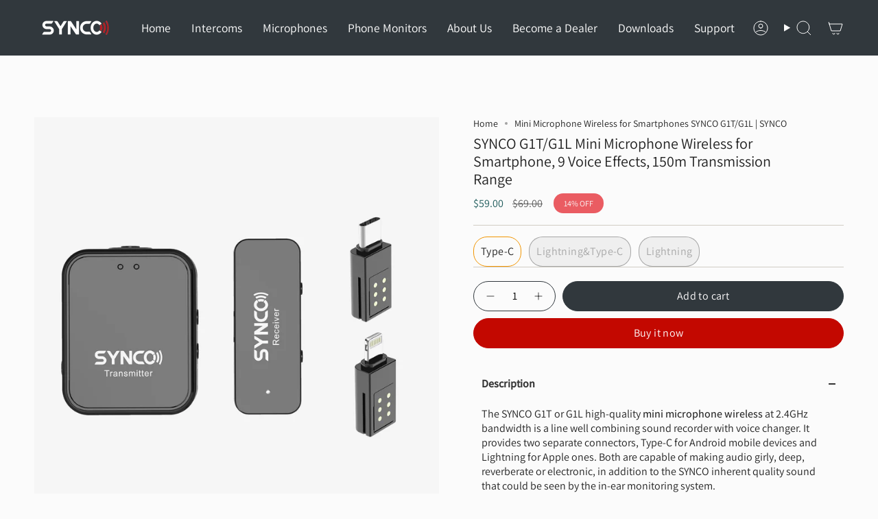

--- FILE ---
content_type: text/html; charset=utf-8
request_url: https://www.syncoaudio.com/products/sy-g1t-g1l
body_size: 80385
content:
<!doctype html>
<html class="no-js no-touch supports-no-cookies" lang="en">
  <head>
    <!-- Google tag (gtag.js) -->
<script async src="https://www.googletagmanager.com/gtag/js?id=AW-17107275751"></script>
<script>
  window.dataLayer = window.dataLayer || [];
  function gtag(){dataLayer.push(arguments);}
  gtag('js', new Date());

  gtag('config', 'AW-17107275751');
</script><meta charset="UTF-8">
<meta http-equiv="X-UA-Compatible" content="IE=edge">
<meta name="viewport" content="width=device-width,initial-scale=1"><meta name="theme-color" content="#f29502">
<link rel="canonical" href="https://www.syncoaudio.com/products/sy-g1t-g1l">

<!-- ======================= Broadcast Theme V6.1.0 ========================= -->


  <link rel="icon" type="image/png" href="//www.syncoaudio.com/cdn/shop/files/SYNCO.png?crop=center&height=32&v=1613754628&width=32">

<link rel="preconnect" href="https://fonts.shopifycdn.com" crossorigin><!-- Title and description ================================================ -->


<title>
    
    Mini Microphone Wireless for Smartphones SYNCO G1T/G1L | SYNCO
    
    
    
  </title>


  <meta name="description" content="The SYNCO G1T or G1L is a mini microphone wireless for smartphones which combines sound recorder with voice changer.">


<meta property="og:site_name" content="SYNCO">
<meta property="og:url" content="https://www.syncoaudio.com/products/sy-g1t-g1l">
<meta property="og:title" content="Mini Microphone Wireless for Smartphones SYNCO G1T/G1L | SYNCO">
<meta property="og:type" content="product">
<meta property="og:description" content="The SYNCO G1T or G1L is a mini microphone wireless for smartphones which combines sound recorder with voice changer."><meta property="og:image" content="http://www.syncoaudio.com/cdn/shop/files/G1T_L_1.jpg?v=1742955976">
  <meta property="og:image:secure_url" content="https://www.syncoaudio.com/cdn/shop/files/G1T_L_1.jpg?v=1742955976">
  <meta property="og:image:width" content="1600">
  <meta property="og:image:height" content="1600"><meta property="og:price:amount" content="59.00">
  <meta property="og:price:currency" content="USD"><meta name="twitter:card" content="summary_large_image">
<meta name="twitter:title" content="Mini Microphone Wireless for Smartphones SYNCO G1T/G1L | SYNCO">
<meta name="twitter:description" content="The SYNCO G1T or G1L is a mini microphone wireless for smartphones which combines sound recorder with voice changer.">
<!-- CSS ================================================================== -->
<style data-shopify>
  @font-face {
  font-family: Assistant;
  font-weight: 400;
  font-style: normal;
  font-display: swap;
  src: url("//www.syncoaudio.com/cdn/fonts/assistant/assistant_n4.9120912a469cad1cc292572851508ca49d12e768.woff2") format("woff2"),
       url("//www.syncoaudio.com/cdn/fonts/assistant/assistant_n4.6e9875ce64e0fefcd3f4446b7ec9036b3ddd2985.woff") format("woff");
}

  @font-face {
  font-family: Assistant;
  font-weight: 400;
  font-style: normal;
  font-display: swap;
  src: url("//www.syncoaudio.com/cdn/fonts/assistant/assistant_n4.9120912a469cad1cc292572851508ca49d12e768.woff2") format("woff2"),
       url("//www.syncoaudio.com/cdn/fonts/assistant/assistant_n4.6e9875ce64e0fefcd3f4446b7ec9036b3ddd2985.woff") format("woff");
}

  @font-face {
  font-family: Assistant;
  font-weight: 400;
  font-style: normal;
  font-display: swap;
  src: url("//www.syncoaudio.com/cdn/fonts/assistant/assistant_n4.9120912a469cad1cc292572851508ca49d12e768.woff2") format("woff2"),
       url("//www.syncoaudio.com/cdn/fonts/assistant/assistant_n4.6e9875ce64e0fefcd3f4446b7ec9036b3ddd2985.woff") format("woff");
}

  @font-face {
  font-family: Assistant;
  font-weight: 400;
  font-style: normal;
  font-display: swap;
  src: url("//www.syncoaudio.com/cdn/fonts/assistant/assistant_n4.9120912a469cad1cc292572851508ca49d12e768.woff2") format("woff2"),
       url("//www.syncoaudio.com/cdn/fonts/assistant/assistant_n4.6e9875ce64e0fefcd3f4446b7ec9036b3ddd2985.woff") format("woff");
}

  @font-face {
  font-family: Assistant;
  font-weight: 400;
  font-style: normal;
  font-display: swap;
  src: url("//www.syncoaudio.com/cdn/fonts/assistant/assistant_n4.9120912a469cad1cc292572851508ca49d12e768.woff2") format("woff2"),
       url("//www.syncoaudio.com/cdn/fonts/assistant/assistant_n4.6e9875ce64e0fefcd3f4446b7ec9036b3ddd2985.woff") format("woff");
}


  
    @font-face {
  font-family: Assistant;
  font-weight: 500;
  font-style: normal;
  font-display: swap;
  src: url("//www.syncoaudio.com/cdn/fonts/assistant/assistant_n5.26caedc0c0f332f957d0fb6b24adee050844cce5.woff2") format("woff2"),
       url("//www.syncoaudio.com/cdn/fonts/assistant/assistant_n5.d09f0488bf8aadd48534c94ac3f185fbc9ddb168.woff") format("woff");
}

  

  

  

  
    @font-face {
  font-family: Assistant;
  font-weight: 500;
  font-style: normal;
  font-display: swap;
  src: url("//www.syncoaudio.com/cdn/fonts/assistant/assistant_n5.26caedc0c0f332f957d0fb6b24adee050844cce5.woff2") format("woff2"),
       url("//www.syncoaudio.com/cdn/fonts/assistant/assistant_n5.d09f0488bf8aadd48534c94ac3f185fbc9ddb168.woff") format("woff");
}

  

  

  
    :root,
    .color-scheme-1 {--COLOR-BG-GRADIENT: #fbfbfb;
      --COLOR-BG: #fbfbfb;
      --COLOR-BG-RGB: 251, 251, 251;

      --COLOR-BG-ACCENT: #fbfbfb;
      --COLOR-BG-ACCENT-LIGHTEN: #ffffff;

      /* === Link Color ===*/

      --COLOR-LINK: #ea5c62;
      --COLOR-LINK-HOVER: rgba(234, 92, 98, 0.7);
      --COLOR-LINK-OPPOSITE: #ffffff;

      --COLOR-TEXT: #212121;
      --COLOR-TEXT-HOVER: rgba(33, 33, 33, 0.7);
      --COLOR-TEXT-LIGHT: #626262;
      --COLOR-TEXT-DARK: #000000;
      --COLOR-TEXT-A5:  rgba(33, 33, 33, 0.05);
      --COLOR-TEXT-A35: rgba(33, 33, 33, 0.35);
      --COLOR-TEXT-A50: rgba(33, 33, 33, 0.5);
      --COLOR-TEXT-A80: rgba(33, 33, 33, 0.8);


      --COLOR-BORDER: rgb(209, 205, 196);
      --COLOR-BORDER-LIGHT: #e2dfda;
      --COLOR-BORDER-DARK: #a49c8b;
      --COLOR-BORDER-HAIRLINE: #f3f3f3;

      --overlay-bg: #212121;

      /* === Bright color ===*/
      --COLOR-ACCENT: #f29502;
      --COLOR-ACCENT-HOVER: #a86600;
      --COLOR-ACCENT-FADE: rgba(242, 149, 2, 0.05);
      --COLOR-ACCENT-LIGHT: #ffd38e;

      /* === Default Cart Gradient ===*/

      --FREE-SHIPPING-GRADIENT: linear-gradient(to right, var(--COLOR-ACCENT-LIGHT) 0%, var(--accent) 100%);

      /* === Buttons ===*/
      --BTN-PRIMARY-BG: #31383d;
      --BTN-PRIMARY-TEXT: #fffdfe;
      --BTN-PRIMARY-BORDER: #31383d;

      
      
        --BTN-PRIMARY-BG-BRIGHTER: #485259;
      

      --BTN-SECONDARY-BG: #c30800;
      --BTN-SECONDARY-TEXT: #ffffff;
      --BTN-SECONDARY-BORDER: #c30800;

      
      
        --BTN-SECONDARY-BG-BRIGHTER: #f60a00;
      

      
--COLOR-BG-BRIGHTER: #eeeeee;

      --COLOR-BG-ALPHA-25: rgba(251, 251, 251, 0.25);
      --COLOR-BG-TRANSPARENT: rgba(251, 251, 251, 0);--COLOR-FOOTER-BG-HAIRLINE: #f3f3f3;

      /* Dynamic color variables */
      --accent: var(--COLOR-ACCENT);
      --accent-fade: var(--COLOR-ACCENT-FADE);
      --accent-hover: var(--COLOR-ACCENT-HOVER);
      --border: var(--COLOR-BORDER);
      --border-dark: var(--COLOR-BORDER-DARK);
      --border-light: var(--COLOR-BORDER-LIGHT);
      --border-hairline: var(--COLOR-BORDER-HAIRLINE);
      --bg: var(--COLOR-BG-GRADIENT, var(--COLOR-BG));
      --bg-accent: var(--COLOR-BG-ACCENT);
      --bg-accent-lighten: var(--COLOR-BG-ACCENT-LIGHTEN);
      --icons: var(--COLOR-TEXT);
      --link: var(--COLOR-LINK);
      --link-hover: var(--COLOR-LINK-HOVER);
      --link-opposite: var(--COLOR-LINK-OPPOSITE);
      --text: var(--COLOR-TEXT);
      --text-dark: var(--COLOR-TEXT-DARK);
      --text-light: var(--COLOR-TEXT-LIGHT);
      --text-hover: var(--COLOR-TEXT-HOVER);
      --text-a5: var(--COLOR-TEXT-A5);
      --text-a35: var(--COLOR-TEXT-A35);
      --text-a50: var(--COLOR-TEXT-A50);
      --text-a80: var(--COLOR-TEXT-A80);
    }
  
    
    .color-scheme-2 {--COLOR-BG-GRADIENT: #31383d;
      --COLOR-BG: #31383d;
      --COLOR-BG-RGB: 49, 56, 61;

      --COLOR-BG-ACCENT: #f5f2ec;
      --COLOR-BG-ACCENT-LIGHTEN: #ffffff;

      /* === Link Color ===*/

      --COLOR-LINK: #ffffff;
      --COLOR-LINK-HOVER: rgba(255, 255, 255, 0.7);
      --COLOR-LINK-OPPOSITE: #000000;

      --COLOR-TEXT: #ffffff;
      --COLOR-TEXT-HOVER: rgba(255, 255, 255, 0.7);
      --COLOR-TEXT-LIGHT: #c1c3c5;
      --COLOR-TEXT-DARK: #d9d9d9;
      --COLOR-TEXT-A5:  rgba(255, 255, 255, 0.05);
      --COLOR-TEXT-A35: rgba(255, 255, 255, 0.35);
      --COLOR-TEXT-A50: rgba(255, 255, 255, 0.5);
      --COLOR-TEXT-A80: rgba(255, 255, 255, 0.8);


      --COLOR-BORDER: rgb(255, 255, 255);
      --COLOR-BORDER-LIGHT: #adafb1;
      --COLOR-BORDER-DARK: #cccccc;
      --COLOR-BORDER-HAIRLINE: #2a3035;

      --overlay-bg: #c30800;

      /* === Bright color ===*/
      --COLOR-ACCENT: #c30800;
      --COLOR-ACCENT-HOVER: #760500;
      --COLOR-ACCENT-FADE: rgba(195, 8, 0, 0.05);
      --COLOR-ACCENT-LIGHT: #ff645d;

      /* === Default Cart Gradient ===*/

      --FREE-SHIPPING-GRADIENT: linear-gradient(to right, var(--COLOR-ACCENT-LIGHT) 0%, var(--accent) 100%);

      /* === Buttons ===*/
      --BTN-PRIMARY-BG: #c30800;
      --BTN-PRIMARY-TEXT: #ffffff;
      --BTN-PRIMARY-BORDER: #212121;

      
      
        --BTN-PRIMARY-BG-BRIGHTER: #f60a00;
      

      --BTN-SECONDARY-BG: #ffffff;
      --BTN-SECONDARY-TEXT: #c30800;
      --BTN-SECONDARY-BORDER: #ab8c52;

      
      
        --BTN-SECONDARY-BG-BRIGHTER: #f2f2f2;
      

      
--COLOR-BG-BRIGHTER: #3c454b;

      --COLOR-BG-ALPHA-25: rgba(49, 56, 61, 0.25);
      --COLOR-BG-TRANSPARENT: rgba(49, 56, 61, 0);--COLOR-FOOTER-BG-HAIRLINE: #384045;

      /* Dynamic color variables */
      --accent: var(--COLOR-ACCENT);
      --accent-fade: var(--COLOR-ACCENT-FADE);
      --accent-hover: var(--COLOR-ACCENT-HOVER);
      --border: var(--COLOR-BORDER);
      --border-dark: var(--COLOR-BORDER-DARK);
      --border-light: var(--COLOR-BORDER-LIGHT);
      --border-hairline: var(--COLOR-BORDER-HAIRLINE);
      --bg: var(--COLOR-BG-GRADIENT, var(--COLOR-BG));
      --bg-accent: var(--COLOR-BG-ACCENT);
      --bg-accent-lighten: var(--COLOR-BG-ACCENT-LIGHTEN);
      --icons: var(--COLOR-TEXT);
      --link: var(--COLOR-LINK);
      --link-hover: var(--COLOR-LINK-HOVER);
      --link-opposite: var(--COLOR-LINK-OPPOSITE);
      --text: var(--COLOR-TEXT);
      --text-dark: var(--COLOR-TEXT-DARK);
      --text-light: var(--COLOR-TEXT-LIGHT);
      --text-hover: var(--COLOR-TEXT-HOVER);
      --text-a5: var(--COLOR-TEXT-A5);
      --text-a35: var(--COLOR-TEXT-A35);
      --text-a50: var(--COLOR-TEXT-A50);
      --text-a80: var(--COLOR-TEXT-A80);
    }
  
    
    .color-scheme-3 {--COLOR-BG-GRADIENT: rgba(0,0,0,0);
      --COLOR-BG: rgba(0,0,0,0);
      --COLOR-BG-RGB: 0, 0, 0;

      --COLOR-BG-ACCENT: rgba(0,0,0,0);
      --COLOR-BG-ACCENT-LIGHTEN: rgba(38, 38, 38, 0.0);

      /* === Link Color ===*/

      --COLOR-LINK: #282c2e;
      --COLOR-LINK-HOVER: rgba(40, 44, 46, 0.7);
      --COLOR-LINK-OPPOSITE: #ffffff;

      --COLOR-TEXT: #212121;
      --COLOR-TEXT-HOVER: rgba(33, 33, 33, 0.7);
      --COLOR-TEXT-LIGHT: rgba(23, 23, 23, 0.7);
      --COLOR-TEXT-DARK: #000000;
      --COLOR-TEXT-A5:  rgba(33, 33, 33, 0.05);
      --COLOR-TEXT-A35: rgba(33, 33, 33, 0.35);
      --COLOR-TEXT-A50: rgba(33, 33, 33, 0.5);
      --COLOR-TEXT-A80: rgba(33, 33, 33, 0.8);


      --COLOR-BORDER: rgba(0, 0, 0, 0.0);
      --COLOR-BORDER-LIGHT: rgba(0, 0, 0, 0.0);
      --COLOR-BORDER-DARK: rgba(0, 0, 0, 0.0);
      --COLOR-BORDER-HAIRLINE: rgba(0, 0, 0, 0.0);

      --overlay-bg: #000000;

      /* === Bright color ===*/
      --COLOR-ACCENT: #ab8c52;
      --COLOR-ACCENT-HOVER: #806430;
      --COLOR-ACCENT-FADE: rgba(171, 140, 82, 0.05);
      --COLOR-ACCENT-LIGHT: #e8d4ae;

      /* === Default Cart Gradient ===*/

      --FREE-SHIPPING-GRADIENT: linear-gradient(to right, var(--COLOR-ACCENT-LIGHT) 0%, var(--accent) 100%);

      /* === Buttons ===*/
      --BTN-PRIMARY-BG: #c30800;
      --BTN-PRIMARY-TEXT: #ffffff;
      --BTN-PRIMARY-BORDER: #212121;

      
      
        --BTN-PRIMARY-BG-BRIGHTER: #f60a00;
      

      --BTN-SECONDARY-BG: #ab8c52;
      --BTN-SECONDARY-TEXT: #ffffff;
      --BTN-SECONDARY-BORDER: #ab8c52;

      
      
        --BTN-SECONDARY-BG-BRIGHTER: #9a7e4a;
      

      
--COLOR-BG-BRIGHTER: rgba(26, 26, 26, 0.0);

      --COLOR-BG-ALPHA-25: rgba(0, 0, 0, 0.25);
      --COLOR-BG-TRANSPARENT: rgba(0, 0, 0, 0);--COLOR-FOOTER-BG-HAIRLINE: rgba(8, 8, 8, 0.0);

      /* Dynamic color variables */
      --accent: var(--COLOR-ACCENT);
      --accent-fade: var(--COLOR-ACCENT-FADE);
      --accent-hover: var(--COLOR-ACCENT-HOVER);
      --border: var(--COLOR-BORDER);
      --border-dark: var(--COLOR-BORDER-DARK);
      --border-light: var(--COLOR-BORDER-LIGHT);
      --border-hairline: var(--COLOR-BORDER-HAIRLINE);
      --bg: var(--COLOR-BG-GRADIENT, var(--COLOR-BG));
      --bg-accent: var(--COLOR-BG-ACCENT);
      --bg-accent-lighten: var(--COLOR-BG-ACCENT-LIGHTEN);
      --icons: var(--COLOR-TEXT);
      --link: var(--COLOR-LINK);
      --link-hover: var(--COLOR-LINK-HOVER);
      --link-opposite: var(--COLOR-LINK-OPPOSITE);
      --text: var(--COLOR-TEXT);
      --text-dark: var(--COLOR-TEXT-DARK);
      --text-light: var(--COLOR-TEXT-LIGHT);
      --text-hover: var(--COLOR-TEXT-HOVER);
      --text-a5: var(--COLOR-TEXT-A5);
      --text-a35: var(--COLOR-TEXT-A35);
      --text-a50: var(--COLOR-TEXT-A50);
      --text-a80: var(--COLOR-TEXT-A80);
    }
  
    
    .color-scheme-4 {--COLOR-BG-GRADIENT: #b0a38b;
      --COLOR-BG: #b0a38b;
      --COLOR-BG-RGB: 176, 163, 139;

      --COLOR-BG-ACCENT: #f5f2ec;
      --COLOR-BG-ACCENT-LIGHTEN: #ffffff;

      /* === Link Color ===*/

      --COLOR-LINK: #282c2e;
      --COLOR-LINK-HOVER: rgba(40, 44, 46, 0.7);
      --COLOR-LINK-OPPOSITE: #ffffff;

      --COLOR-TEXT: #212121;
      --COLOR-TEXT-HOVER: rgba(33, 33, 33, 0.7);
      --COLOR-TEXT-LIGHT: #4c4841;
      --COLOR-TEXT-DARK: #000000;
      --COLOR-TEXT-A5:  rgba(33, 33, 33, 0.05);
      --COLOR-TEXT-A35: rgba(33, 33, 33, 0.35);
      --COLOR-TEXT-A50: rgba(33, 33, 33, 0.5);
      --COLOR-TEXT-A80: rgba(33, 33, 33, 0.8);


      --COLOR-BORDER: rgb(243, 243, 243);
      --COLOR-BORDER-LIGHT: #d8d3c9;
      --COLOR-BORDER-DARK: #c0c0c0;
      --COLOR-BORDER-HAIRLINE: #aa9c82;

      --overlay-bg: #000000;

      /* === Bright color ===*/
      --COLOR-ACCENT: #ab8c52;
      --COLOR-ACCENT-HOVER: #806430;
      --COLOR-ACCENT-FADE: rgba(171, 140, 82, 0.05);
      --COLOR-ACCENT-LIGHT: #e8d4ae;

      /* === Default Cart Gradient ===*/

      --FREE-SHIPPING-GRADIENT: linear-gradient(to right, var(--COLOR-ACCENT-LIGHT) 0%, var(--accent) 100%);

      /* === Buttons ===*/
      --BTN-PRIMARY-BG: #212121;
      --BTN-PRIMARY-TEXT: #ffffff;
      --BTN-PRIMARY-BORDER: #ffffff;

      
      
        --BTN-PRIMARY-BG-BRIGHTER: #3b3b3b;
      

      --BTN-SECONDARY-BG: #ab8c52;
      --BTN-SECONDARY-TEXT: #ffffff;
      --BTN-SECONDARY-BORDER: #ab8c52;

      
      
        --BTN-SECONDARY-BG-BRIGHTER: #9a7e4a;
      

      
--COLOR-BG-BRIGHTER: #a6977c;

      --COLOR-BG-ALPHA-25: rgba(176, 163, 139, 0.25);
      --COLOR-BG-TRANSPARENT: rgba(176, 163, 139, 0);--COLOR-FOOTER-BG-HAIRLINE: #aa9c82;

      /* Dynamic color variables */
      --accent: var(--COLOR-ACCENT);
      --accent-fade: var(--COLOR-ACCENT-FADE);
      --accent-hover: var(--COLOR-ACCENT-HOVER);
      --border: var(--COLOR-BORDER);
      --border-dark: var(--COLOR-BORDER-DARK);
      --border-light: var(--COLOR-BORDER-LIGHT);
      --border-hairline: var(--COLOR-BORDER-HAIRLINE);
      --bg: var(--COLOR-BG-GRADIENT, var(--COLOR-BG));
      --bg-accent: var(--COLOR-BG-ACCENT);
      --bg-accent-lighten: var(--COLOR-BG-ACCENT-LIGHTEN);
      --icons: var(--COLOR-TEXT);
      --link: var(--COLOR-LINK);
      --link-hover: var(--COLOR-LINK-HOVER);
      --link-opposite: var(--COLOR-LINK-OPPOSITE);
      --text: var(--COLOR-TEXT);
      --text-dark: var(--COLOR-TEXT-DARK);
      --text-light: var(--COLOR-TEXT-LIGHT);
      --text-hover: var(--COLOR-TEXT-HOVER);
      --text-a5: var(--COLOR-TEXT-A5);
      --text-a35: var(--COLOR-TEXT-A35);
      --text-a50: var(--COLOR-TEXT-A50);
      --text-a80: var(--COLOR-TEXT-A80);
    }
  
    
    .color-scheme-5 {--COLOR-BG-GRADIENT: #868154;
      --COLOR-BG: #868154;
      --COLOR-BG-RGB: 134, 129, 84;

      --COLOR-BG-ACCENT: #f5f2ec;
      --COLOR-BG-ACCENT-LIGHTEN: #ffffff;

      /* === Link Color ===*/

      --COLOR-LINK: #282c2e;
      --COLOR-LINK-HOVER: rgba(40, 44, 46, 0.7);
      --COLOR-LINK-OPPOSITE: #ffffff;

      --COLOR-TEXT: #d8d2b3;
      --COLOR-TEXT-HOVER: rgba(216, 210, 179, 0.7);
      --COLOR-TEXT-LIGHT: #bfba97;
      --COLOR-TEXT-DARK: #c8bb76;
      --COLOR-TEXT-A5:  rgba(216, 210, 179, 0.05);
      --COLOR-TEXT-A35: rgba(216, 210, 179, 0.35);
      --COLOR-TEXT-A50: rgba(216, 210, 179, 0.5);
      --COLOR-TEXT-A80: rgba(216, 210, 179, 0.8);


      --COLOR-BORDER: rgb(243, 243, 243);
      --COLOR-BORDER-LIGHT: #c7c5b3;
      --COLOR-BORDER-DARK: #c0c0c0;
      --COLOR-BORDER-HAIRLINE: #7d784e;

      --overlay-bg: #000000;

      /* === Bright color ===*/
      --COLOR-ACCENT: #ab8c52;
      --COLOR-ACCENT-HOVER: #806430;
      --COLOR-ACCENT-FADE: rgba(171, 140, 82, 0.05);
      --COLOR-ACCENT-LIGHT: #e8d4ae;

      /* === Default Cart Gradient ===*/

      --FREE-SHIPPING-GRADIENT: linear-gradient(to right, var(--COLOR-ACCENT-LIGHT) 0%, var(--accent) 100%);

      /* === Buttons ===*/
      --BTN-PRIMARY-BG: #212121;
      --BTN-PRIMARY-TEXT: #ffffff;
      --BTN-PRIMARY-BORDER: #212121;

      
      
        --BTN-PRIMARY-BG-BRIGHTER: #3b3b3b;
      

      --BTN-SECONDARY-BG: #ab8c52;
      --BTN-SECONDARY-TEXT: #ffffff;
      --BTN-SECONDARY-BORDER: #ab8c52;

      
      
        --BTN-SECONDARY-BG-BRIGHTER: #9a7e4a;
      

      
--COLOR-BG-BRIGHTER: #76724a;

      --COLOR-BG-ALPHA-25: rgba(134, 129, 84, 0.25);
      --COLOR-BG-TRANSPARENT: rgba(134, 129, 84, 0);--COLOR-FOOTER-BG-HAIRLINE: #7d784e;

      /* Dynamic color variables */
      --accent: var(--COLOR-ACCENT);
      --accent-fade: var(--COLOR-ACCENT-FADE);
      --accent-hover: var(--COLOR-ACCENT-HOVER);
      --border: var(--COLOR-BORDER);
      --border-dark: var(--COLOR-BORDER-DARK);
      --border-light: var(--COLOR-BORDER-LIGHT);
      --border-hairline: var(--COLOR-BORDER-HAIRLINE);
      --bg: var(--COLOR-BG-GRADIENT, var(--COLOR-BG));
      --bg-accent: var(--COLOR-BG-ACCENT);
      --bg-accent-lighten: var(--COLOR-BG-ACCENT-LIGHTEN);
      --icons: var(--COLOR-TEXT);
      --link: var(--COLOR-LINK);
      --link-hover: var(--COLOR-LINK-HOVER);
      --link-opposite: var(--COLOR-LINK-OPPOSITE);
      --text: var(--COLOR-TEXT);
      --text-dark: var(--COLOR-TEXT-DARK);
      --text-light: var(--COLOR-TEXT-LIGHT);
      --text-hover: var(--COLOR-TEXT-HOVER);
      --text-a5: var(--COLOR-TEXT-A5);
      --text-a35: var(--COLOR-TEXT-A35);
      --text-a50: var(--COLOR-TEXT-A50);
      --text-a80: var(--COLOR-TEXT-A80);
    }
  
    
    .color-scheme-6 {--COLOR-BG-GRADIENT: #fcfbf9;
      --COLOR-BG: #fcfbf9;
      --COLOR-BG-RGB: 252, 251, 249;

      --COLOR-BG-ACCENT: #f5f2ec;
      --COLOR-BG-ACCENT-LIGHTEN: #ffffff;

      /* === Link Color ===*/

      --COLOR-LINK: #282c2e;
      --COLOR-LINK-HOVER: rgba(40, 44, 46, 0.7);
      --COLOR-LINK-OPPOSITE: #ffffff;

      --COLOR-TEXT: #212121;
      --COLOR-TEXT-HOVER: rgba(33, 33, 33, 0.7);
      --COLOR-TEXT-LIGHT: #636262;
      --COLOR-TEXT-DARK: #000000;
      --COLOR-TEXT-A5:  rgba(33, 33, 33, 0.05);
      --COLOR-TEXT-A35: rgba(33, 33, 33, 0.35);
      --COLOR-TEXT-A50: rgba(33, 33, 33, 0.5);
      --COLOR-TEXT-A80: rgba(33, 33, 33, 0.8);


      --COLOR-BORDER: rgb(209, 208, 206);
      --COLOR-BORDER-LIGHT: #e2e1df;
      --COLOR-BORDER-DARK: #a09e99;
      --COLOR-BORDER-HAIRLINE: #f7f4ef;

      --overlay-bg: #000000;

      /* === Bright color ===*/
      --COLOR-ACCENT: #ab8c52;
      --COLOR-ACCENT-HOVER: #806430;
      --COLOR-ACCENT-FADE: rgba(171, 140, 82, 0.05);
      --COLOR-ACCENT-LIGHT: #e8d4ae;

      /* === Default Cart Gradient ===*/

      --FREE-SHIPPING-GRADIENT: linear-gradient(to right, var(--COLOR-ACCENT-LIGHT) 0%, var(--accent) 100%);

      /* === Buttons ===*/
      --BTN-PRIMARY-BG: #ffffff;
      --BTN-PRIMARY-TEXT: #212121;
      --BTN-PRIMARY-BORDER: #ffffff;

      
      
        --BTN-PRIMARY-BG-BRIGHTER: #f2f2f2;
      

      --BTN-SECONDARY-BG: #ab8c52;
      --BTN-SECONDARY-TEXT: #ffffff;
      --BTN-SECONDARY-BORDER: #ab8c52;

      
      
        --BTN-SECONDARY-BG-BRIGHTER: #9a7e4a;
      

      
--COLOR-BG-BRIGHTER: #f4f0e8;

      --COLOR-BG-ALPHA-25: rgba(252, 251, 249, 0.25);
      --COLOR-BG-TRANSPARENT: rgba(252, 251, 249, 0);--COLOR-FOOTER-BG-HAIRLINE: #f7f4ef;

      /* Dynamic color variables */
      --accent: var(--COLOR-ACCENT);
      --accent-fade: var(--COLOR-ACCENT-FADE);
      --accent-hover: var(--COLOR-ACCENT-HOVER);
      --border: var(--COLOR-BORDER);
      --border-dark: var(--COLOR-BORDER-DARK);
      --border-light: var(--COLOR-BORDER-LIGHT);
      --border-hairline: var(--COLOR-BORDER-HAIRLINE);
      --bg: var(--COLOR-BG-GRADIENT, var(--COLOR-BG));
      --bg-accent: var(--COLOR-BG-ACCENT);
      --bg-accent-lighten: var(--COLOR-BG-ACCENT-LIGHTEN);
      --icons: var(--COLOR-TEXT);
      --link: var(--COLOR-LINK);
      --link-hover: var(--COLOR-LINK-HOVER);
      --link-opposite: var(--COLOR-LINK-OPPOSITE);
      --text: var(--COLOR-TEXT);
      --text-dark: var(--COLOR-TEXT-DARK);
      --text-light: var(--COLOR-TEXT-LIGHT);
      --text-hover: var(--COLOR-TEXT-HOVER);
      --text-a5: var(--COLOR-TEXT-A5);
      --text-a35: var(--COLOR-TEXT-A35);
      --text-a50: var(--COLOR-TEXT-A50);
      --text-a80: var(--COLOR-TEXT-A80);
    }
  
    
    .color-scheme-7 {--COLOR-BG-GRADIENT: #f5f2ec;
      --COLOR-BG: #f5f2ec;
      --COLOR-BG-RGB: 245, 242, 236;

      --COLOR-BG-ACCENT: #f5f2ec;
      --COLOR-BG-ACCENT-LIGHTEN: #ffffff;

      /* === Link Color ===*/

      --COLOR-LINK: #282c2e;
      --COLOR-LINK-HOVER: rgba(40, 44, 46, 0.7);
      --COLOR-LINK-OPPOSITE: #ffffff;

      --COLOR-TEXT: #685a3f;
      --COLOR-TEXT-HOVER: rgba(104, 90, 63, 0.7);
      --COLOR-TEXT-LIGHT: #928873;
      --COLOR-TEXT-DARK: #3d321e;
      --COLOR-TEXT-A5:  rgba(104, 90, 63, 0.05);
      --COLOR-TEXT-A35: rgba(104, 90, 63, 0.35);
      --COLOR-TEXT-A50: rgba(104, 90, 63, 0.5);
      --COLOR-TEXT-A80: rgba(104, 90, 63, 0.8);


      --COLOR-BORDER: rgb(209, 205, 196);
      --COLOR-BORDER-LIGHT: #dfdcd4;
      --COLOR-BORDER-DARK: #a49c8b;
      --COLOR-BORDER-HAIRLINE: #f0ebe2;

      --overlay-bg: #000000;

      /* === Bright color ===*/
      --COLOR-ACCENT: #ab8c52;
      --COLOR-ACCENT-HOVER: #806430;
      --COLOR-ACCENT-FADE: rgba(171, 140, 82, 0.05);
      --COLOR-ACCENT-LIGHT: #e8d4ae;

      /* === Default Cart Gradient ===*/

      --FREE-SHIPPING-GRADIENT: linear-gradient(to right, var(--COLOR-ACCENT-LIGHT) 0%, var(--accent) 100%);

      /* === Buttons ===*/
      --BTN-PRIMARY-BG: #212121;
      --BTN-PRIMARY-TEXT: #ffffff;
      --BTN-PRIMARY-BORDER: #212121;

      
      
        --BTN-PRIMARY-BG-BRIGHTER: #3b3b3b;
      

      --BTN-SECONDARY-BG: #ab8c52;
      --BTN-SECONDARY-TEXT: #ffffff;
      --BTN-SECONDARY-BORDER: #ab8c52;

      
      
        --BTN-SECONDARY-BG-BRIGHTER: #9a7e4a;
      

      
--COLOR-BG-BRIGHTER: #ece7db;

      --COLOR-BG-ALPHA-25: rgba(245, 242, 236, 0.25);
      --COLOR-BG-TRANSPARENT: rgba(245, 242, 236, 0);--COLOR-FOOTER-BG-HAIRLINE: #f0ebe2;

      /* Dynamic color variables */
      --accent: var(--COLOR-ACCENT);
      --accent-fade: var(--COLOR-ACCENT-FADE);
      --accent-hover: var(--COLOR-ACCENT-HOVER);
      --border: var(--COLOR-BORDER);
      --border-dark: var(--COLOR-BORDER-DARK);
      --border-light: var(--COLOR-BORDER-LIGHT);
      --border-hairline: var(--COLOR-BORDER-HAIRLINE);
      --bg: var(--COLOR-BG-GRADIENT, var(--COLOR-BG));
      --bg-accent: var(--COLOR-BG-ACCENT);
      --bg-accent-lighten: var(--COLOR-BG-ACCENT-LIGHTEN);
      --icons: var(--COLOR-TEXT);
      --link: var(--COLOR-LINK);
      --link-hover: var(--COLOR-LINK-HOVER);
      --link-opposite: var(--COLOR-LINK-OPPOSITE);
      --text: var(--COLOR-TEXT);
      --text-dark: var(--COLOR-TEXT-DARK);
      --text-light: var(--COLOR-TEXT-LIGHT);
      --text-hover: var(--COLOR-TEXT-HOVER);
      --text-a5: var(--COLOR-TEXT-A5);
      --text-a35: var(--COLOR-TEXT-A35);
      --text-a50: var(--COLOR-TEXT-A50);
      --text-a80: var(--COLOR-TEXT-A80);
    }
  
    
    .color-scheme-8 {--COLOR-BG-GRADIENT: #000000;
      --COLOR-BG: #000000;
      --COLOR-BG-RGB: 0, 0, 0;

      --COLOR-BG-ACCENT: #fbfbfb;
      --COLOR-BG-ACCENT-LIGHTEN: #ffffff;

      /* === Link Color ===*/

      --COLOR-LINK: #282c2e;
      --COLOR-LINK-HOVER: rgba(40, 44, 46, 0.7);
      --COLOR-LINK-OPPOSITE: #ffffff;

      --COLOR-TEXT: #fbfbfb;
      --COLOR-TEXT-HOVER: rgba(251, 251, 251, 0.7);
      --COLOR-TEXT-LIGHT: #b0b0b0;
      --COLOR-TEXT-DARK: #d5d5d5;
      --COLOR-TEXT-A5:  rgba(251, 251, 251, 0.05);
      --COLOR-TEXT-A35: rgba(251, 251, 251, 0.35);
      --COLOR-TEXT-A50: rgba(251, 251, 251, 0.5);
      --COLOR-TEXT-A80: rgba(251, 251, 251, 0.8);


      --COLOR-BORDER: rgb(209, 205, 196);
      --COLOR-BORDER-LIGHT: #7d7b76;
      --COLOR-BORDER-DARK: #a49c8b;
      --COLOR-BORDER-HAIRLINE: #000000;

      --overlay-bg: #000000;

      /* === Bright color ===*/
      --COLOR-ACCENT: #ab8c52;
      --COLOR-ACCENT-HOVER: #806430;
      --COLOR-ACCENT-FADE: rgba(171, 140, 82, 0.05);
      --COLOR-ACCENT-LIGHT: #e8d4ae;

      /* === Default Cart Gradient ===*/

      --FREE-SHIPPING-GRADIENT: linear-gradient(to right, var(--COLOR-ACCENT-LIGHT) 0%, var(--accent) 100%);

      /* === Buttons ===*/
      --BTN-PRIMARY-BG: #212121;
      --BTN-PRIMARY-TEXT: #ffffff;
      --BTN-PRIMARY-BORDER: #212121;

      
      
        --BTN-PRIMARY-BG-BRIGHTER: #3b3b3b;
      

      --BTN-SECONDARY-BG: #ab8c52;
      --BTN-SECONDARY-TEXT: #ffffff;
      --BTN-SECONDARY-BORDER: #ab8c52;

      
      
        --BTN-SECONDARY-BG-BRIGHTER: #9a7e4a;
      

      
--COLOR-BG-BRIGHTER: #1a1a1a;

      --COLOR-BG-ALPHA-25: rgba(0, 0, 0, 0.25);
      --COLOR-BG-TRANSPARENT: rgba(0, 0, 0, 0);--COLOR-FOOTER-BG-HAIRLINE: #080808;

      /* Dynamic color variables */
      --accent: var(--COLOR-ACCENT);
      --accent-fade: var(--COLOR-ACCENT-FADE);
      --accent-hover: var(--COLOR-ACCENT-HOVER);
      --border: var(--COLOR-BORDER);
      --border-dark: var(--COLOR-BORDER-DARK);
      --border-light: var(--COLOR-BORDER-LIGHT);
      --border-hairline: var(--COLOR-BORDER-HAIRLINE);
      --bg: var(--COLOR-BG-GRADIENT, var(--COLOR-BG));
      --bg-accent: var(--COLOR-BG-ACCENT);
      --bg-accent-lighten: var(--COLOR-BG-ACCENT-LIGHTEN);
      --icons: var(--COLOR-TEXT);
      --link: var(--COLOR-LINK);
      --link-hover: var(--COLOR-LINK-HOVER);
      --link-opposite: var(--COLOR-LINK-OPPOSITE);
      --text: var(--COLOR-TEXT);
      --text-dark: var(--COLOR-TEXT-DARK);
      --text-light: var(--COLOR-TEXT-LIGHT);
      --text-hover: var(--COLOR-TEXT-HOVER);
      --text-a5: var(--COLOR-TEXT-A5);
      --text-a35: var(--COLOR-TEXT-A35);
      --text-a50: var(--COLOR-TEXT-A50);
      --text-a80: var(--COLOR-TEXT-A80);
    }
  
    
    .color-scheme-9 {--COLOR-BG-GRADIENT: #ffffff;
      --COLOR-BG: #ffffff;
      --COLOR-BG-RGB: 255, 255, 255;

      --COLOR-BG-ACCENT: #ededed;
      --COLOR-BG-ACCENT-LIGHTEN: #ffffff;

      /* === Link Color ===*/

      --COLOR-LINK: #282c2e;
      --COLOR-LINK-HOVER: rgba(40, 44, 46, 0.7);
      --COLOR-LINK-OPPOSITE: #ffffff;

      --COLOR-TEXT: #333333;
      --COLOR-TEXT-HOVER: rgba(51, 51, 51, 0.7);
      --COLOR-TEXT-LIGHT: #707070;
      --COLOR-TEXT-DARK: #0e0c0c;
      --COLOR-TEXT-A5:  rgba(51, 51, 51, 0.05);
      --COLOR-TEXT-A35: rgba(51, 51, 51, 0.35);
      --COLOR-TEXT-A50: rgba(51, 51, 51, 0.5);
      --COLOR-TEXT-A80: rgba(51, 51, 51, 0.8);


      --COLOR-BORDER: rgb(234, 234, 234);
      --COLOR-BORDER-LIGHT: #f2f2f2;
      --COLOR-BORDER-DARK: #b7b7b7;
      --COLOR-BORDER-HAIRLINE: #f7f7f7;

      --overlay-bg: #000000;

      /* === Bright color ===*/
      --COLOR-ACCENT: #ab8c52;
      --COLOR-ACCENT-HOVER: #806430;
      --COLOR-ACCENT-FADE: rgba(171, 140, 82, 0.05);
      --COLOR-ACCENT-LIGHT: #e8d4ae;

      /* === Default Cart Gradient ===*/

      --FREE-SHIPPING-GRADIENT: linear-gradient(to right, var(--COLOR-ACCENT-LIGHT) 0%, var(--accent) 100%);

      /* === Buttons ===*/
      --BTN-PRIMARY-BG: #c30800;
      --BTN-PRIMARY-TEXT: #ffffff;
      --BTN-PRIMARY-BORDER: #c30800;

      
      
        --BTN-PRIMARY-BG-BRIGHTER: #f60a00;
      

      --BTN-SECONDARY-BG: #f5f2ec;
      --BTN-SECONDARY-TEXT: #212121;
      --BTN-SECONDARY-BORDER: #f5f2ec;

      
      
        --BTN-SECONDARY-BG-BRIGHTER: #ece7db;
      

      
--COLOR-BG-BRIGHTER: #f2f2f2;

      --COLOR-BG-ALPHA-25: rgba(255, 255, 255, 0.25);
      --COLOR-BG-TRANSPARENT: rgba(255, 255, 255, 0);--COLOR-FOOTER-BG-HAIRLINE: #f7f7f7;

      /* Dynamic color variables */
      --accent: var(--COLOR-ACCENT);
      --accent-fade: var(--COLOR-ACCENT-FADE);
      --accent-hover: var(--COLOR-ACCENT-HOVER);
      --border: var(--COLOR-BORDER);
      --border-dark: var(--COLOR-BORDER-DARK);
      --border-light: var(--COLOR-BORDER-LIGHT);
      --border-hairline: var(--COLOR-BORDER-HAIRLINE);
      --bg: var(--COLOR-BG-GRADIENT, var(--COLOR-BG));
      --bg-accent: var(--COLOR-BG-ACCENT);
      --bg-accent-lighten: var(--COLOR-BG-ACCENT-LIGHTEN);
      --icons: var(--COLOR-TEXT);
      --link: var(--COLOR-LINK);
      --link-hover: var(--COLOR-LINK-HOVER);
      --link-opposite: var(--COLOR-LINK-OPPOSITE);
      --text: var(--COLOR-TEXT);
      --text-dark: var(--COLOR-TEXT-DARK);
      --text-light: var(--COLOR-TEXT-LIGHT);
      --text-hover: var(--COLOR-TEXT-HOVER);
      --text-a5: var(--COLOR-TEXT-A5);
      --text-a35: var(--COLOR-TEXT-A35);
      --text-a50: var(--COLOR-TEXT-A50);
      --text-a80: var(--COLOR-TEXT-A80);
    }
  
    
    .color-scheme-10 {--COLOR-BG-GRADIENT: rgba(0,0,0,0);
      --COLOR-BG: rgba(0,0,0,0);
      --COLOR-BG-RGB: 0, 0, 0;

      --COLOR-BG-ACCENT: rgba(0,0,0,0);
      --COLOR-BG-ACCENT-LIGHTEN: rgba(38, 38, 38, 0.0);

      /* === Link Color ===*/

      --COLOR-LINK: #282c2e;
      --COLOR-LINK-HOVER: rgba(40, 44, 46, 0.7);
      --COLOR-LINK-OPPOSITE: #ffffff;

      --COLOR-TEXT: #ffffff;
      --COLOR-TEXT-HOVER: rgba(255, 255, 255, 0.7);
      --COLOR-TEXT-LIGHT: rgba(179, 179, 179, 0.7);
      --COLOR-TEXT-DARK: #d9d9d9;
      --COLOR-TEXT-A5:  rgba(255, 255, 255, 0.05);
      --COLOR-TEXT-A35: rgba(255, 255, 255, 0.35);
      --COLOR-TEXT-A50: rgba(255, 255, 255, 0.5);
      --COLOR-TEXT-A80: rgba(255, 255, 255, 0.8);


      --COLOR-BORDER: rgb(209, 205, 196);
      --COLOR-BORDER-LIGHT: rgba(125, 123, 118, 0.6);
      --COLOR-BORDER-DARK: #a49c8b;
      --COLOR-BORDER-HAIRLINE: rgba(0, 0, 0, 0.0);

      --overlay-bg: #000000;

      /* === Bright color ===*/
      --COLOR-ACCENT: #ab8c52;
      --COLOR-ACCENT-HOVER: #806430;
      --COLOR-ACCENT-FADE: rgba(171, 140, 82, 0.05);
      --COLOR-ACCENT-LIGHT: #e8d4ae;

      /* === Default Cart Gradient ===*/

      --FREE-SHIPPING-GRADIENT: linear-gradient(to right, var(--COLOR-ACCENT-LIGHT) 0%, var(--accent) 100%);

      /* === Buttons ===*/
      --BTN-PRIMARY-BG: #212121;
      --BTN-PRIMARY-TEXT: #ffffff;
      --BTN-PRIMARY-BORDER: #ffffff;

      
      
        --BTN-PRIMARY-BG-BRIGHTER: #3b3b3b;
      

      --BTN-SECONDARY-BG: #ab8c52;
      --BTN-SECONDARY-TEXT: #ffffff;
      --BTN-SECONDARY-BORDER: #ab8c52;

      
      
        --BTN-SECONDARY-BG-BRIGHTER: #9a7e4a;
      

      
--COLOR-BG-BRIGHTER: rgba(26, 26, 26, 0.0);

      --COLOR-BG-ALPHA-25: rgba(0, 0, 0, 0.25);
      --COLOR-BG-TRANSPARENT: rgba(0, 0, 0, 0);--COLOR-FOOTER-BG-HAIRLINE: rgba(8, 8, 8, 0.0);

      /* Dynamic color variables */
      --accent: var(--COLOR-ACCENT);
      --accent-fade: var(--COLOR-ACCENT-FADE);
      --accent-hover: var(--COLOR-ACCENT-HOVER);
      --border: var(--COLOR-BORDER);
      --border-dark: var(--COLOR-BORDER-DARK);
      --border-light: var(--COLOR-BORDER-LIGHT);
      --border-hairline: var(--COLOR-BORDER-HAIRLINE);
      --bg: var(--COLOR-BG-GRADIENT, var(--COLOR-BG));
      --bg-accent: var(--COLOR-BG-ACCENT);
      --bg-accent-lighten: var(--COLOR-BG-ACCENT-LIGHTEN);
      --icons: var(--COLOR-TEXT);
      --link: var(--COLOR-LINK);
      --link-hover: var(--COLOR-LINK-HOVER);
      --link-opposite: var(--COLOR-LINK-OPPOSITE);
      --text: var(--COLOR-TEXT);
      --text-dark: var(--COLOR-TEXT-DARK);
      --text-light: var(--COLOR-TEXT-LIGHT);
      --text-hover: var(--COLOR-TEXT-HOVER);
      --text-a5: var(--COLOR-TEXT-A5);
      --text-a35: var(--COLOR-TEXT-A35);
      --text-a50: var(--COLOR-TEXT-A50);
      --text-a80: var(--COLOR-TEXT-A80);
    }
  
    
    .color-scheme-11 {--COLOR-BG-GRADIENT: rgba(0,0,0,0);
      --COLOR-BG: rgba(0,0,0,0);
      --COLOR-BG-RGB: 0, 0, 0;

      --COLOR-BG-ACCENT: #f5f2ec;
      --COLOR-BG-ACCENT-LIGHTEN: #ffffff;

      /* === Link Color ===*/

      --COLOR-LINK: #282c2e;
      --COLOR-LINK-HOVER: rgba(40, 44, 46, 0.7);
      --COLOR-LINK-OPPOSITE: #ffffff;

      --COLOR-TEXT: #ffffff;
      --COLOR-TEXT-HOVER: rgba(255, 255, 255, 0.7);
      --COLOR-TEXT-LIGHT: rgba(179, 179, 179, 0.7);
      --COLOR-TEXT-DARK: #d9d9d9;
      --COLOR-TEXT-A5:  rgba(255, 255, 255, 0.05);
      --COLOR-TEXT-A35: rgba(255, 255, 255, 0.35);
      --COLOR-TEXT-A50: rgba(255, 255, 255, 0.5);
      --COLOR-TEXT-A80: rgba(255, 255, 255, 0.8);


      --COLOR-BORDER: rgb(209, 205, 196);
      --COLOR-BORDER-LIGHT: rgba(125, 123, 118, 0.6);
      --COLOR-BORDER-DARK: #a49c8b;
      --COLOR-BORDER-HAIRLINE: rgba(0, 0, 0, 0.0);

      --overlay-bg: #000000;

      /* === Bright color ===*/
      --COLOR-ACCENT: #ab8c52;
      --COLOR-ACCENT-HOVER: #806430;
      --COLOR-ACCENT-FADE: rgba(171, 140, 82, 0.05);
      --COLOR-ACCENT-LIGHT: #e8d4ae;

      /* === Default Cart Gradient ===*/

      --FREE-SHIPPING-GRADIENT: linear-gradient(to right, var(--COLOR-ACCENT-LIGHT) 0%, var(--accent) 100%);

      /* === Buttons ===*/
      --BTN-PRIMARY-BG: #212121;
      --BTN-PRIMARY-TEXT: #ffffff;
      --BTN-PRIMARY-BORDER: #ffffff;

      
      
        --BTN-PRIMARY-BG-BRIGHTER: #3b3b3b;
      

      --BTN-SECONDARY-BG: #ab8c52;
      --BTN-SECONDARY-TEXT: #ffffff;
      --BTN-SECONDARY-BORDER: #ab8c52;

      
      
        --BTN-SECONDARY-BG-BRIGHTER: #9a7e4a;
      

      
--COLOR-BG-BRIGHTER: rgba(26, 26, 26, 0.0);

      --COLOR-BG-ALPHA-25: rgba(0, 0, 0, 0.25);
      --COLOR-BG-TRANSPARENT: rgba(0, 0, 0, 0);--COLOR-FOOTER-BG-HAIRLINE: rgba(8, 8, 8, 0.0);

      /* Dynamic color variables */
      --accent: var(--COLOR-ACCENT);
      --accent-fade: var(--COLOR-ACCENT-FADE);
      --accent-hover: var(--COLOR-ACCENT-HOVER);
      --border: var(--COLOR-BORDER);
      --border-dark: var(--COLOR-BORDER-DARK);
      --border-light: var(--COLOR-BORDER-LIGHT);
      --border-hairline: var(--COLOR-BORDER-HAIRLINE);
      --bg: var(--COLOR-BG-GRADIENT, var(--COLOR-BG));
      --bg-accent: var(--COLOR-BG-ACCENT);
      --bg-accent-lighten: var(--COLOR-BG-ACCENT-LIGHTEN);
      --icons: var(--COLOR-TEXT);
      --link: var(--COLOR-LINK);
      --link-hover: var(--COLOR-LINK-HOVER);
      --link-opposite: var(--COLOR-LINK-OPPOSITE);
      --text: var(--COLOR-TEXT);
      --text-dark: var(--COLOR-TEXT-DARK);
      --text-light: var(--COLOR-TEXT-LIGHT);
      --text-hover: var(--COLOR-TEXT-HOVER);
      --text-a5: var(--COLOR-TEXT-A5);
      --text-a35: var(--COLOR-TEXT-A35);
      --text-a50: var(--COLOR-TEXT-A50);
      --text-a80: var(--COLOR-TEXT-A80);
    }
  
    
    .color-scheme-509b9295-1d3a-4189-81a5-931e071a3d56 {--COLOR-BG-GRADIENT: #eeeeee;
      --COLOR-BG: #eeeeee;
      --COLOR-BG-RGB: 238, 238, 238;

      --COLOR-BG-ACCENT: #fbfbfb;
      --COLOR-BG-ACCENT-LIGHTEN: #ffffff;

      /* === Link Color ===*/

      --COLOR-LINK: #ea5c62;
      --COLOR-LINK-HOVER: rgba(234, 92, 98, 0.7);
      --COLOR-LINK-OPPOSITE: #ffffff;

      --COLOR-TEXT: #212121;
      --COLOR-TEXT-HOVER: rgba(33, 33, 33, 0.7);
      --COLOR-TEXT-LIGHT: #5f5f5f;
      --COLOR-TEXT-DARK: #000000;
      --COLOR-TEXT-A5:  rgba(33, 33, 33, 0.05);
      --COLOR-TEXT-A35: rgba(33, 33, 33, 0.35);
      --COLOR-TEXT-A50: rgba(33, 33, 33, 0.5);
      --COLOR-TEXT-A80: rgba(33, 33, 33, 0.8);


      --COLOR-BORDER: rgb(209, 205, 196);
      --COLOR-BORDER-LIGHT: #dddad5;
      --COLOR-BORDER-DARK: #a49c8b;
      --COLOR-BORDER-HAIRLINE: #e6e6e6;

      --overlay-bg: #212121;

      /* === Bright color ===*/
      --COLOR-ACCENT: #f29502;
      --COLOR-ACCENT-HOVER: #a86600;
      --COLOR-ACCENT-FADE: rgba(242, 149, 2, 0.05);
      --COLOR-ACCENT-LIGHT: #ffd38e;

      /* === Default Cart Gradient ===*/

      --FREE-SHIPPING-GRADIENT: linear-gradient(to right, var(--COLOR-ACCENT-LIGHT) 0%, var(--accent) 100%);

      /* === Buttons ===*/
      --BTN-PRIMARY-BG: #31383d;
      --BTN-PRIMARY-TEXT: #fffdfe;
      --BTN-PRIMARY-BORDER: #31383d;

      
      
        --BTN-PRIMARY-BG-BRIGHTER: #485259;
      

      --BTN-SECONDARY-BG: #c30800;
      --BTN-SECONDARY-TEXT: #ffffff;
      --BTN-SECONDARY-BORDER: #c30800;

      
      
        --BTN-SECONDARY-BG-BRIGHTER: #f60a00;
      

      
--COLOR-BG-BRIGHTER: #e1e1e1;

      --COLOR-BG-ALPHA-25: rgba(238, 238, 238, 0.25);
      --COLOR-BG-TRANSPARENT: rgba(238, 238, 238, 0);--COLOR-FOOTER-BG-HAIRLINE: #e6e6e6;

      /* Dynamic color variables */
      --accent: var(--COLOR-ACCENT);
      --accent-fade: var(--COLOR-ACCENT-FADE);
      --accent-hover: var(--COLOR-ACCENT-HOVER);
      --border: var(--COLOR-BORDER);
      --border-dark: var(--COLOR-BORDER-DARK);
      --border-light: var(--COLOR-BORDER-LIGHT);
      --border-hairline: var(--COLOR-BORDER-HAIRLINE);
      --bg: var(--COLOR-BG-GRADIENT, var(--COLOR-BG));
      --bg-accent: var(--COLOR-BG-ACCENT);
      --bg-accent-lighten: var(--COLOR-BG-ACCENT-LIGHTEN);
      --icons: var(--COLOR-TEXT);
      --link: var(--COLOR-LINK);
      --link-hover: var(--COLOR-LINK-HOVER);
      --link-opposite: var(--COLOR-LINK-OPPOSITE);
      --text: var(--COLOR-TEXT);
      --text-dark: var(--COLOR-TEXT-DARK);
      --text-light: var(--COLOR-TEXT-LIGHT);
      --text-hover: var(--COLOR-TEXT-HOVER);
      --text-a5: var(--COLOR-TEXT-A5);
      --text-a35: var(--COLOR-TEXT-A35);
      --text-a50: var(--COLOR-TEXT-A50);
      --text-a80: var(--COLOR-TEXT-A80);
    }
  

  body, .color-scheme-1, .color-scheme-2, .color-scheme-3, .color-scheme-4, .color-scheme-5, .color-scheme-6, .color-scheme-7, .color-scheme-8, .color-scheme-9, .color-scheme-10, .color-scheme-11, .color-scheme-509b9295-1d3a-4189-81a5-931e071a3d56 {
    color: var(--text);
    background: var(--bg);
  }

  :root {
    --scrollbar-width: 0px;

    /* === Product grid sale tags ===*/
    --COLOR-SALE-BG: #ea5c62;
    --COLOR-SALE-TEXT: #af7b88;

    /* === Product grid badges ===*/
    --COLOR-BADGE-BG: #ffffff;
    --COLOR-BADGE-TEXT: #212121;

    /* === Quick Add ===*/
    --COLOR-QUICK-ADD-BG: #ffffff;
    --COLOR-QUICK-ADD-TEXT: #000000;

    /* === Product sale color ===*/
    --COLOR-SALE: #205c5c;

    /* === Helper colors for form error states ===*/
    --COLOR-ERROR: #721C24;
    --COLOR-ERROR-BG: #F8D7DA;
    --COLOR-ERROR-BORDER: #F5C6CB;

    --COLOR-SUCCESS: #56AD6A;
    --COLOR-SUCCESS-BG: rgba(86, 173, 106, 0.2);

    
      --RADIUS: 300px;
      --RADIUS-SELECT: 22px;
    

    --COLOR-HEADER-LINK: #ffffff;
    --COLOR-HEADER-LINK-HOVER: #ffffff;

    --COLOR-MENU-BG: #31383d;
    --COLOR-SUBMENU-BG: #f0f0f0;
    --COLOR-SUBMENU-LINK: #262629;
    --COLOR-SUBMENU-LINK-HOVER: rgba(38, 38, 41, 0.7);
    --COLOR-SUBMENU-TEXT-LIGHT: #636365;

    
      --COLOR-MENU-TRANSPARENT: #ffffff;
      --COLOR-MENU-TRANSPARENT-HOVER: #ffffff;
    

    --TRANSPARENT: rgba(255, 255, 255, 0);

    /* === Default overlay opacity ===*/
    --overlay-opacity: 0;
    --underlay-opacity: 1;
    --underlay-bg: rgba(0,0,0,0.4);
    --header-overlay-color: transparent;

    /* === Custom Cursor ===*/
    --ICON-ZOOM-IN: url( "//www.syncoaudio.com/cdn/shop/t/23/assets/icon-zoom-in.svg?v=182473373117644429561747305525" );
    --ICON-ZOOM-OUT: url( "//www.syncoaudio.com/cdn/shop/t/23/assets/icon-zoom-out.svg?v=101497157853986683871747305525" );

    /* === Custom Icons ===*/
    
    
      
      --ICON-ADD-BAG: url( "//www.syncoaudio.com/cdn/shop/t/23/assets/icon-add-bag.svg?v=23763382405227654651747305525" );
      --ICON-ADD-CART: url( "//www.syncoaudio.com/cdn/shop/t/23/assets/icon-add-cart.svg?v=3962293684743587821747305525" );
      --ICON-ARROW-LEFT: url( "//www.syncoaudio.com/cdn/shop/t/23/assets/icon-arrow-left.svg?v=136066145774695772731747305525" );
      --ICON-ARROW-RIGHT: url( "//www.syncoaudio.com/cdn/shop/t/23/assets/icon-arrow-right.svg?v=150928298113663093401747305525" );
      --ICON-SELECT: url("//www.syncoaudio.com/cdn/shop/t/23/assets/icon-select.svg?v=150573211567947701091747305525");
    

    --PRODUCT-GRID-ASPECT-RATIO: 100%;

    /* === Typography ===*/
    --FONT-HEADING-MINI: 12px;
    --FONT-HEADING-X-SMALL: 14px;
    --FONT-HEADING-SMALL: 16px;
    --FONT-HEADING-MEDIUM: 22px;
    --FONT-HEADING-LARGE: 30px;
    --FONT-HEADING-X-LARGE: 46px;

    --FONT-HEADING-MINI-MOBILE: 10px;
    --FONT-HEADING-X-SMALL-MOBILE: 12px;
    --FONT-HEADING-SMALL-MOBILE: 14px;
    --FONT-HEADING-MEDIUM-MOBILE: 18px;
    --FONT-HEADING-LARGE-MOBILE: 32px;
    --FONT-HEADING-X-LARGE-MOBILE: 40px;

    --FONT-STACK-BODY: Assistant, sans-serif;
    --FONT-STYLE-BODY: normal;
    --FONT-WEIGHT-BODY: 400;
    --FONT-WEIGHT-BODY-BOLD: 500;

    --LETTER-SPACING-BODY: 0.0em;

    --FONT-STACK-HEADING: Assistant, sans-serif;
    --FONT-WEIGHT-HEADING: 400;
    --FONT-STYLE-HEADING: normal;

    --FONT-UPPERCASE-HEADING: none;
    --LETTER-SPACING-HEADING: 0.0em;

    --FONT-STACK-SUBHEADING: Assistant, sans-serif;
    --FONT-WEIGHT-SUBHEADING: 400;
    --FONT-STYLE-SUBHEADING: normal;
    --FONT-SIZE-SUBHEADING-DESKTOP: 16px;
    --FONT-SIZE-SUBHEADING-MOBILE: 15px;

    --FONT-UPPERCASE-SUBHEADING: none;
    --LETTER-SPACING-SUBHEADING: 0.1em;

    --FONT-STACK-NAV: Assistant, sans-serif;
    --FONT-WEIGHT-NAV: 400;
    --FONT-WEIGHT-NAV-BOLD: 500;
    --FONT-STYLE-NAV: normal;
    --FONT-SIZE-NAV: 20px;


    --LETTER-SPACING-NAV: 0.0em;

    --FONT-SIZE-BASE: 16px;

    /* === Parallax ===*/
    --PARALLAX-STRENGTH-MIN: 100.0%;
    --PARALLAX-STRENGTH-MAX: 110.0%;--COLUMNS: 4;
    --COLUMNS-MEDIUM: 3;
    --COLUMNS-SMALL: 2;
    --COLUMNS-MOBILE: 1;--LAYOUT-OUTER: 50px;
      --LAYOUT-GUTTER: 32px;
      --LAYOUT-OUTER-MEDIUM: 30px;
      --LAYOUT-GUTTER-MEDIUM: 22px;
      --LAYOUT-OUTER-SMALL: 16px;
      --LAYOUT-GUTTER-SMALL: 16px;--base-animation-delay: 0ms;
    --line-height-normal: 1.375; /* Equals to line-height: normal; */--SIDEBAR-WIDTH: 288px;
      --SIDEBAR-WIDTH-MEDIUM: 258px;--DRAWER-WIDTH: 380px;--ICON-STROKE-WIDTH: 1px;

    /* === Button General ===*/
    --BTN-FONT-STACK: Assistant, sans-serif;
    --BTN-FONT-WEIGHT: 400;
    --BTN-FONT-STYLE: normal;
    --BTN-FONT-SIZE: 16px;--BTN-FONT-SIZE-BODY: 1.0rem;

    --BTN-LETTER-SPACING: 0.025em;
    --BTN-UPPERCASE: none;
    --BTN-TEXT-ARROW-OFFSET: 0px;

    /* === Button White ===*/
    --COLOR-TEXT-BTN-BG-WHITE: #fff;
    --COLOR-TEXT-BTN-BORDER-WHITE: #fff;
    --COLOR-TEXT-BTN-WHITE: #000;
    --COLOR-TEXT-BTN-BG-WHITE-BRIGHTER: #f2f2f2;

    /* === Button Black ===*/
    --COLOR-TEXT-BTN-BG-BLACK: #000;
    --COLOR-TEXT-BTN-BORDER-BLACK: #000;
    --COLOR-TEXT-BTN-BLACK: #fff;
    --COLOR-TEXT-BTN-BG-BLACK-BRIGHTER: #1a1a1a;

    /* === Swatch Size ===*/
    --swatch-size-filters: 1.15rem;
    --swatch-size-product: 2.2rem;
  }

  /* === Backdrop ===*/
  ::backdrop {
    --underlay-opacity: 1;
    --underlay-bg: rgba(0,0,0,0.4);
  }

  /* === Gray background on Product grid items ===*/
  

  *,
  *::before,
  *::after {
    box-sizing: inherit;
  }

  * { -webkit-font-smoothing: antialiased; }

  html {
    box-sizing: border-box;
    font-size: var(--FONT-SIZE-BASE);
  }

  html,
  body { min-height: 100%; }

  body {
    position: relative;
    min-width: 320px;
    font-size: var(--FONT-SIZE-BASE);
    text-size-adjust: 100%;
    -webkit-text-size-adjust: 100%;
  }
</style>
<link rel="preload" as="font" href="//www.syncoaudio.com/cdn/fonts/assistant/assistant_n4.9120912a469cad1cc292572851508ca49d12e768.woff2" type="font/woff2" crossorigin><link rel="preload" as="font" href="//www.syncoaudio.com/cdn/fonts/assistant/assistant_n4.9120912a469cad1cc292572851508ca49d12e768.woff2" type="font/woff2" crossorigin><link rel="preload" as="font" href="//www.syncoaudio.com/cdn/fonts/assistant/assistant_n4.9120912a469cad1cc292572851508ca49d12e768.woff2" type="font/woff2" crossorigin><link rel="preload" as="font" href="//www.syncoaudio.com/cdn/fonts/assistant/assistant_n4.9120912a469cad1cc292572851508ca49d12e768.woff2" type="font/woff2" crossorigin><link rel="preload" as="font" href="//www.syncoaudio.com/cdn/fonts/assistant/assistant_n4.9120912a469cad1cc292572851508ca49d12e768.woff2" type="font/woff2" crossorigin><link href="//www.syncoaudio.com/cdn/shop/t/23/assets/theme.css?v=127328889414825567091747305525" rel="stylesheet" type="text/css" media="all" />
<link href="//www.syncoaudio.com/cdn/shop/t/23/assets/swatches.css?v=171231569684629397091747305525" rel="stylesheet" type="text/css" media="all" />
<style data-shopify>.swatches {
    --black: #000000;--white: #fafafa;--blank: url(//www.syncoaudio.com/cdn/shop/files/blank_small.png?v=20705);
  }</style>
<script>
    if (window.navigator.userAgent.indexOf('MSIE ') > 0 || window.navigator.userAgent.indexOf('Trident/') > 0) {
      document.documentElement.className = document.documentElement.className + ' ie';

      var scripts = document.getElementsByTagName('script')[0];
      var polyfill = document.createElement("script");
      polyfill.defer = true;
      polyfill.src = "//www.syncoaudio.com/cdn/shop/t/23/assets/ie11.js?v=144489047535103983231747305525";

      scripts.parentNode.insertBefore(polyfill, scripts);
    } else {
      document.documentElement.className = document.documentElement.className.replace('no-js', 'js');
    }

    document.documentElement.style.setProperty('--scrollbar-width', `${getScrollbarWidth()}px`);

    function getScrollbarWidth() {
      // Creating invisible container
      const outer = document.createElement('div');
      outer.style.visibility = 'hidden';
      outer.style.overflow = 'scroll'; // forcing scrollbar to appear
      outer.style.msOverflowStyle = 'scrollbar'; // needed for WinJS apps
      document.documentElement.appendChild(outer);

      // Creating inner element and placing it in the container
      const inner = document.createElement('div');
      outer.appendChild(inner);

      // Calculating difference between container's full width and the child width
      const scrollbarWidth = outer.offsetWidth - inner.offsetWidth;

      // Removing temporary elements from the DOM
      outer.parentNode.removeChild(outer);

      return scrollbarWidth;
    }

    let root = '/';
    if (root[root.length - 1] !== '/') {
      root = root + '/';
    }

    window.theme = {
      routes: {
        root: root,
        cart_url: '/cart',
        cart_add_url: '/cart/add',
        cart_change_url: '/cart/change',
        product_recommendations_url: '/recommendations/products',
        predictive_search_url: '/search/suggest',
        addresses_url: '/account/addresses'
      },
      assets: {
        photoswipe: '//www.syncoaudio.com/cdn/shop/t/23/assets/photoswipe.js?v=162613001030112971491747305525',
        rellax: '//www.syncoaudio.com/cdn/shop/t/23/assets/rellax.js?v=4664090443844197101747305525',
        smoothscroll: '//www.syncoaudio.com/cdn/shop/t/23/assets/smoothscroll.js?v=37906625415260927261747305525',
      },
      strings: {
        addToCart: "Add to cart",
        cartAcceptanceError: "You must accept our terms and conditions.",
        soldOut: "Sold Out",
        from: "From",
        preOrder: "Pre-order",
        sale: "Sale",
        subscription: "Subscription",
        unavailable: "Unavailable",
        unitPrice: "Unit price",
        unitPriceSeparator: "per",
        shippingCalcSubmitButton: "Calculate shipping",
        shippingCalcSubmitButtonDisabled: "Calculating...",
        selectValue: "Select value",
        selectColor: "Select color",
        oneColor: "color",
        otherColor: "colors",
        upsellAddToCart: "Add",
        free: "Free",
        swatchesColor: "Color, Colour",
        sku: "SKU",
      },
      settings: {
        cartType: "drawer",
        customerLoggedIn: null ? true : false,
        enableQuickAdd: true,
        enableAnimations: true,
        variantOnSale: true,
        collectionSwatchStyle: "text-slider",
        swatchesType: "theme",
        mobileMenuType: "new",
      },
      variables: {
        productPageSticky: false,
      },
      sliderArrows: {
        prev: '<button type="button" class="slider__button slider__button--prev" data-button-arrow data-button-prev>' + "Previous" + '</button>',
        next: '<button type="button" class="slider__button slider__button--next" data-button-arrow data-button-next>' + "Next" + '</button>',
      },
      moneyFormat: false ? "\u003cspan class=money\u003e${{amount}} USD \u003c\/span\u003e" : "\u003cspan class=money\u003e${{amount}} \u003c\/span\u003e",
      moneyWithoutCurrencyFormat: "\u003cspan class=money\u003e${{amount}} \u003c\/span\u003e",
      moneyWithCurrencyFormat: "\u003cspan class=money\u003e${{amount}} USD \u003c\/span\u003e",
      subtotal: 0,
      info: {
        name: 'broadcast'
      },
      version: '6.1.0'
    };

    let windowInnerHeight = window.innerHeight;
    document.documentElement.style.setProperty('--full-height', `${windowInnerHeight}px`);
    document.documentElement.style.setProperty('--three-quarters', `${windowInnerHeight * 0.75}px`);
    document.documentElement.style.setProperty('--two-thirds', `${windowInnerHeight * 0.66}px`);
    document.documentElement.style.setProperty('--one-half', `${windowInnerHeight * 0.5}px`);
    document.documentElement.style.setProperty('--one-third', `${windowInnerHeight * 0.33}px`);
    document.documentElement.style.setProperty('--one-fifth', `${windowInnerHeight * 0.2}px`);
</script>



<!-- Theme Javascript ============================================================== -->
<script src="//www.syncoaudio.com/cdn/shop/t/23/assets/vendor.js?v=9664966025159750891747305525" defer="defer"></script>
<script src="//www.syncoaudio.com/cdn/shop/t/23/assets/theme.js?v=14697465076195297921747305525" defer="defer"></script><!-- Shopify app scripts =========================================================== -->
<script>window.performance && window.performance.mark && window.performance.mark('shopify.content_for_header.start');</script><meta id="shopify-digital-wallet" name="shopify-digital-wallet" content="/47498952861/digital_wallets/dialog">
<meta name="shopify-checkout-api-token" content="f350d73b668b0cbebe332c1f67133f22">
<meta id="in-context-paypal-metadata" data-shop-id="47498952861" data-venmo-supported="false" data-environment="production" data-locale="en_US" data-paypal-v4="true" data-currency="USD">
<link rel="alternate" hreflang="x-default" href="https://www.syncoaudio.com/products/sy-g1t-g1l">
<link rel="alternate" hreflang="en" href="https://www.syncoaudio.com/products/sy-g1t-g1l">
<link rel="alternate" hreflang="es" href="https://www.syncoaudio.com/es/products/sy-g1t-g1l">
<link rel="alternate" hreflang="ja" href="https://www.syncoaudio.com/ja/products/sy-g1t-g1l">
<link rel="alternate" type="application/json+oembed" href="https://www.syncoaudio.com/products/sy-g1t-g1l.oembed">
<script async="async" src="/checkouts/internal/preloads.js?locale=en-US"></script>
<link rel="preconnect" href="https://shop.app" crossorigin="anonymous">
<script async="async" src="https://shop.app/checkouts/internal/preloads.js?locale=en-US&shop_id=47498952861" crossorigin="anonymous"></script>
<script id="apple-pay-shop-capabilities" type="application/json">{"shopId":47498952861,"countryCode":"HK","currencyCode":"USD","merchantCapabilities":["supports3DS"],"merchantId":"gid:\/\/shopify\/Shop\/47498952861","merchantName":"SYNCO","requiredBillingContactFields":["postalAddress","email","phone"],"requiredShippingContactFields":["postalAddress","email","phone"],"shippingType":"shipping","supportedNetworks":["visa","masterCard","amex"],"total":{"type":"pending","label":"SYNCO","amount":"1.00"},"shopifyPaymentsEnabled":true,"supportsSubscriptions":true}</script>
<script id="shopify-features" type="application/json">{"accessToken":"f350d73b668b0cbebe332c1f67133f22","betas":["rich-media-storefront-analytics"],"domain":"www.syncoaudio.com","predictiveSearch":true,"shopId":47498952861,"locale":"en"}</script>
<script>var Shopify = Shopify || {};
Shopify.shop = "syncoaudio.myshopify.com";
Shopify.locale = "en";
Shopify.currency = {"active":"USD","rate":"1.0"};
Shopify.country = "US";
Shopify.theme = {"name":"SYNCO AUDIO 25.05","id":177623171392,"schema_name":"Broadcast","schema_version":"6.1.0","theme_store_id":868,"role":"main"};
Shopify.theme.handle = "null";
Shopify.theme.style = {"id":null,"handle":null};
Shopify.cdnHost = "www.syncoaudio.com/cdn";
Shopify.routes = Shopify.routes || {};
Shopify.routes.root = "/";</script>
<script type="module">!function(o){(o.Shopify=o.Shopify||{}).modules=!0}(window);</script>
<script>!function(o){function n(){var o=[];function n(){o.push(Array.prototype.slice.apply(arguments))}return n.q=o,n}var t=o.Shopify=o.Shopify||{};t.loadFeatures=n(),t.autoloadFeatures=n()}(window);</script>
<script>
  window.ShopifyPay = window.ShopifyPay || {};
  window.ShopifyPay.apiHost = "shop.app\/pay";
  window.ShopifyPay.redirectState = null;
</script>
<script id="shop-js-analytics" type="application/json">{"pageType":"product"}</script>
<script defer="defer" async type="module" src="//www.syncoaudio.com/cdn/shopifycloud/shop-js/modules/v2/client.init-shop-cart-sync_C5BV16lS.en.esm.js"></script>
<script defer="defer" async type="module" src="//www.syncoaudio.com/cdn/shopifycloud/shop-js/modules/v2/chunk.common_CygWptCX.esm.js"></script>
<script type="module">
  await import("//www.syncoaudio.com/cdn/shopifycloud/shop-js/modules/v2/client.init-shop-cart-sync_C5BV16lS.en.esm.js");
await import("//www.syncoaudio.com/cdn/shopifycloud/shop-js/modules/v2/chunk.common_CygWptCX.esm.js");

  window.Shopify.SignInWithShop?.initShopCartSync?.({"fedCMEnabled":true,"windoidEnabled":true});

</script>
<script>
  window.Shopify = window.Shopify || {};
  if (!window.Shopify.featureAssets) window.Shopify.featureAssets = {};
  window.Shopify.featureAssets['shop-js'] = {"shop-cart-sync":["modules/v2/client.shop-cart-sync_ZFArdW7E.en.esm.js","modules/v2/chunk.common_CygWptCX.esm.js"],"init-fed-cm":["modules/v2/client.init-fed-cm_CmiC4vf6.en.esm.js","modules/v2/chunk.common_CygWptCX.esm.js"],"shop-button":["modules/v2/client.shop-button_tlx5R9nI.en.esm.js","modules/v2/chunk.common_CygWptCX.esm.js"],"shop-cash-offers":["modules/v2/client.shop-cash-offers_DOA2yAJr.en.esm.js","modules/v2/chunk.common_CygWptCX.esm.js","modules/v2/chunk.modal_D71HUcav.esm.js"],"init-windoid":["modules/v2/client.init-windoid_sURxWdc1.en.esm.js","modules/v2/chunk.common_CygWptCX.esm.js"],"shop-toast-manager":["modules/v2/client.shop-toast-manager_ClPi3nE9.en.esm.js","modules/v2/chunk.common_CygWptCX.esm.js"],"init-shop-email-lookup-coordinator":["modules/v2/client.init-shop-email-lookup-coordinator_B8hsDcYM.en.esm.js","modules/v2/chunk.common_CygWptCX.esm.js"],"init-shop-cart-sync":["modules/v2/client.init-shop-cart-sync_C5BV16lS.en.esm.js","modules/v2/chunk.common_CygWptCX.esm.js"],"avatar":["modules/v2/client.avatar_BTnouDA3.en.esm.js"],"pay-button":["modules/v2/client.pay-button_FdsNuTd3.en.esm.js","modules/v2/chunk.common_CygWptCX.esm.js"],"init-customer-accounts":["modules/v2/client.init-customer-accounts_DxDtT_ad.en.esm.js","modules/v2/client.shop-login-button_C5VAVYt1.en.esm.js","modules/v2/chunk.common_CygWptCX.esm.js","modules/v2/chunk.modal_D71HUcav.esm.js"],"init-shop-for-new-customer-accounts":["modules/v2/client.init-shop-for-new-customer-accounts_ChsxoAhi.en.esm.js","modules/v2/client.shop-login-button_C5VAVYt1.en.esm.js","modules/v2/chunk.common_CygWptCX.esm.js","modules/v2/chunk.modal_D71HUcav.esm.js"],"shop-login-button":["modules/v2/client.shop-login-button_C5VAVYt1.en.esm.js","modules/v2/chunk.common_CygWptCX.esm.js","modules/v2/chunk.modal_D71HUcav.esm.js"],"init-customer-accounts-sign-up":["modules/v2/client.init-customer-accounts-sign-up_CPSyQ0Tj.en.esm.js","modules/v2/client.shop-login-button_C5VAVYt1.en.esm.js","modules/v2/chunk.common_CygWptCX.esm.js","modules/v2/chunk.modal_D71HUcav.esm.js"],"shop-follow-button":["modules/v2/client.shop-follow-button_Cva4Ekp9.en.esm.js","modules/v2/chunk.common_CygWptCX.esm.js","modules/v2/chunk.modal_D71HUcav.esm.js"],"checkout-modal":["modules/v2/client.checkout-modal_BPM8l0SH.en.esm.js","modules/v2/chunk.common_CygWptCX.esm.js","modules/v2/chunk.modal_D71HUcav.esm.js"],"lead-capture":["modules/v2/client.lead-capture_Bi8yE_yS.en.esm.js","modules/v2/chunk.common_CygWptCX.esm.js","modules/v2/chunk.modal_D71HUcav.esm.js"],"shop-login":["modules/v2/client.shop-login_D6lNrXab.en.esm.js","modules/v2/chunk.common_CygWptCX.esm.js","modules/v2/chunk.modal_D71HUcav.esm.js"],"payment-terms":["modules/v2/client.payment-terms_CZxnsJam.en.esm.js","modules/v2/chunk.common_CygWptCX.esm.js","modules/v2/chunk.modal_D71HUcav.esm.js"]};
</script>
<script>(function() {
  var isLoaded = false;
  function asyncLoad() {
    if (isLoaded) return;
    isLoaded = true;
    var urls = ["https:\/\/cdn.roseperl.com\/storelocator-prod\/setting\/syncoaudio-1750218172.js?shop=syncoaudio.myshopify.com","https:\/\/cdn.roseperl.com\/storelocator-prod\/wtb\/syncoaudio-1750218172.js?shop=syncoaudio.myshopify.com","https:\/\/cdn.roseperl.com\/storelocator-prod\/stockist-form\/syncoaudio-1750218173.js?shop=syncoaudio.myshopify.com"];
    for (var i = 0; i < urls.length; i++) {
      var s = document.createElement('script');
      s.type = 'text/javascript';
      s.async = true;
      s.src = urls[i];
      var x = document.getElementsByTagName('script')[0];
      x.parentNode.insertBefore(s, x);
    }
  };
  if(window.attachEvent) {
    window.attachEvent('onload', asyncLoad);
  } else {
    window.addEventListener('load', asyncLoad, false);
  }
})();</script>
<script id="__st">var __st={"a":47498952861,"offset":-28800,"reqid":"4332194f-d0e1-4e02-8e81-584ade5c923a-1768826558","pageurl":"www.syncoaudio.com\/products\/sy-g1t-g1l","u":"5c5e596bf189","p":"product","rtyp":"product","rid":7097476022429};</script>
<script>window.ShopifyPaypalV4VisibilityTracking = true;</script>
<script id="form-persister">!function(){'use strict';const t='contact',e='new_comment',n=[[t,t],['blogs',e],['comments',e],[t,'customer']],o='password',r='form_key',c=['recaptcha-v3-token','g-recaptcha-response','h-captcha-response',o],s=()=>{try{return window.sessionStorage}catch{return}},i='__shopify_v',u=t=>t.elements[r],a=function(){const t=[...n].map((([t,e])=>`form[action*='/${t}']:not([data-nocaptcha='true']) input[name='form_type'][value='${e}']`)).join(',');var e;return e=t,()=>e?[...document.querySelectorAll(e)].map((t=>t.form)):[]}();function m(t){const e=u(t);a().includes(t)&&(!e||!e.value)&&function(t){try{if(!s())return;!function(t){const e=s();if(!e)return;const n=u(t);if(!n)return;const o=n.value;o&&e.removeItem(o)}(t);const e=Array.from(Array(32),(()=>Math.random().toString(36)[2])).join('');!function(t,e){u(t)||t.append(Object.assign(document.createElement('input'),{type:'hidden',name:r})),t.elements[r].value=e}(t,e),function(t,e){const n=s();if(!n)return;const r=[...t.querySelectorAll(`input[type='${o}']`)].map((({name:t})=>t)),u=[...c,...r],a={};for(const[o,c]of new FormData(t).entries())u.includes(o)||(a[o]=c);n.setItem(e,JSON.stringify({[i]:1,action:t.action,data:a}))}(t,e)}catch(e){console.error('failed to persist form',e)}}(t)}const f=t=>{if('true'===t.dataset.persistBound)return;const e=function(t,e){const n=function(t){return'function'==typeof t.submit?t.submit:HTMLFormElement.prototype.submit}(t).bind(t);return function(){let t;return()=>{t||(t=!0,(()=>{try{e(),n()}catch(t){(t=>{console.error('form submit failed',t)})(t)}})(),setTimeout((()=>t=!1),250))}}()}(t,(()=>{m(t)}));!function(t,e){if('function'==typeof t.submit&&'function'==typeof e)try{t.submit=e}catch{}}(t,e),t.addEventListener('submit',(t=>{t.preventDefault(),e()})),t.dataset.persistBound='true'};!function(){function t(t){const e=(t=>{const e=t.target;return e instanceof HTMLFormElement?e:e&&e.form})(t);e&&m(e)}document.addEventListener('submit',t),document.addEventListener('DOMContentLoaded',(()=>{const e=a();for(const t of e)f(t);var n;n=document.body,new window.MutationObserver((t=>{for(const e of t)if('childList'===e.type&&e.addedNodes.length)for(const t of e.addedNodes)1===t.nodeType&&'FORM'===t.tagName&&a().includes(t)&&f(t)})).observe(n,{childList:!0,subtree:!0,attributes:!1}),document.removeEventListener('submit',t)}))}()}();</script>
<script integrity="sha256-4kQ18oKyAcykRKYeNunJcIwy7WH5gtpwJnB7kiuLZ1E=" data-source-attribution="shopify.loadfeatures" defer="defer" src="//www.syncoaudio.com/cdn/shopifycloud/storefront/assets/storefront/load_feature-a0a9edcb.js" crossorigin="anonymous"></script>
<script crossorigin="anonymous" defer="defer" src="//www.syncoaudio.com/cdn/shopifycloud/storefront/assets/shopify_pay/storefront-65b4c6d7.js?v=20250812"></script>
<script data-source-attribution="shopify.dynamic_checkout.dynamic.init">var Shopify=Shopify||{};Shopify.PaymentButton=Shopify.PaymentButton||{isStorefrontPortableWallets:!0,init:function(){window.Shopify.PaymentButton.init=function(){};var t=document.createElement("script");t.src="https://www.syncoaudio.com/cdn/shopifycloud/portable-wallets/latest/portable-wallets.en.js",t.type="module",document.head.appendChild(t)}};
</script>
<script data-source-attribution="shopify.dynamic_checkout.buyer_consent">
  function portableWalletsHideBuyerConsent(e){var t=document.getElementById("shopify-buyer-consent"),n=document.getElementById("shopify-subscription-policy-button");t&&n&&(t.classList.add("hidden"),t.setAttribute("aria-hidden","true"),n.removeEventListener("click",e))}function portableWalletsShowBuyerConsent(e){var t=document.getElementById("shopify-buyer-consent"),n=document.getElementById("shopify-subscription-policy-button");t&&n&&(t.classList.remove("hidden"),t.removeAttribute("aria-hidden"),n.addEventListener("click",e))}window.Shopify?.PaymentButton&&(window.Shopify.PaymentButton.hideBuyerConsent=portableWalletsHideBuyerConsent,window.Shopify.PaymentButton.showBuyerConsent=portableWalletsShowBuyerConsent);
</script>
<script>
  function portableWalletsCleanup(e){e&&e.src&&console.error("Failed to load portable wallets script "+e.src);var t=document.querySelectorAll("shopify-accelerated-checkout .shopify-payment-button__skeleton, shopify-accelerated-checkout-cart .wallet-cart-button__skeleton"),e=document.getElementById("shopify-buyer-consent");for(let e=0;e<t.length;e++)t[e].remove();e&&e.remove()}function portableWalletsNotLoadedAsModule(e){e instanceof ErrorEvent&&"string"==typeof e.message&&e.message.includes("import.meta")&&"string"==typeof e.filename&&e.filename.includes("portable-wallets")&&(window.removeEventListener("error",portableWalletsNotLoadedAsModule),window.Shopify.PaymentButton.failedToLoad=e,"loading"===document.readyState?document.addEventListener("DOMContentLoaded",window.Shopify.PaymentButton.init):window.Shopify.PaymentButton.init())}window.addEventListener("error",portableWalletsNotLoadedAsModule);
</script>

<script type="module" src="https://www.syncoaudio.com/cdn/shopifycloud/portable-wallets/latest/portable-wallets.en.js" onError="portableWalletsCleanup(this)" crossorigin="anonymous"></script>
<script nomodule>
  document.addEventListener("DOMContentLoaded", portableWalletsCleanup);
</script>

<script id='scb4127' type='text/javascript' async='' src='https://www.syncoaudio.com/cdn/shopifycloud/privacy-banner/storefront-banner.js'></script><link id="shopify-accelerated-checkout-styles" rel="stylesheet" media="screen" href="https://www.syncoaudio.com/cdn/shopifycloud/portable-wallets/latest/accelerated-checkout-backwards-compat.css" crossorigin="anonymous">
<style id="shopify-accelerated-checkout-cart">
        #shopify-buyer-consent {
  margin-top: 1em;
  display: inline-block;
  width: 100%;
}

#shopify-buyer-consent.hidden {
  display: none;
}

#shopify-subscription-policy-button {
  background: none;
  border: none;
  padding: 0;
  text-decoration: underline;
  font-size: inherit;
  cursor: pointer;
}

#shopify-subscription-policy-button::before {
  box-shadow: none;
}

      </style>

<script>window.performance && window.performance.mark && window.performance.mark('shopify.content_for_header.end');</script>
  
  <style>
  .sw-instagram-header-instagram-block-item-count{
    display: none !important;
  }
  .sw-instagram-header-instagram-block-content{
    display: flex;
  }
  .sw-instagram-header-instagram-block-media-wrap{
    width: 76px !important;
    height: 76px !important;
  }
  .sw-instagram-header-instagram-block-media-icon{
    display: none !important;
  }
  .sw-instagram-header-instagram-block-content{
    margin-left: unset !important;
  }
</style>
  
  <!-- Google tag (gtag.js) -->
<script async src="https://www.googletagmanager.com/gtag/js?id=AW-17107275751"></script>
  

<!-- PageFly Header Render begins -->
  
  <script>
    window.addEventListener('load', () => {
      // fallback for gtag when not initialized
      if(typeof window.gtag !== 'function') {
        window.gtag = (str1, str2, obj) => {
        }
      }
    }) 
  </script>
  <!-- PageFly begins loading Google fonts --><link rel="preconnect" href="https://fonts.googleapis.com"><link rel="preconnect" href="https://fonts.gstatic.com" crossorigin><link rel="preload" as="style" fetchpriority="low" href="https://fonts.googleapis.com/css2?family=Lato:wght@400;700&family=Roboto:wght@400&display=block"><link rel="stylesheet" href="https://fonts.googleapis.com/css2?family=Lato:wght@400;700&family=Roboto:wght@400&display=block" media="(min-width: 640px)"><link rel="stylesheet" href="https://fonts.googleapis.com/css2?family=Lato:wght@400;700&family=Roboto:wght@400&display=block" media="print" onload="this.onload=null;this.media='all'"><!-- PageFly ends loading Google fonts --><style>.__pf .pf-c-ct,.__pf .pf-c-lt,.__pf .pf-c-rt{align-content:flex-start}.__pf .oh,.pf-sr-only{overflow:hidden}.__pf img,.__pf video{max-width:100%;border:0;vertical-align:middle}.__pf [tabIndex],.__pf button,.__pf input,.__pf select,.__pf textarea{touch-action:manipulation}.__pf:not([data-pf-editor-version=gen-2]) :focus-visible{outline:0!important;box-shadow:none!important}.__pf:not([data-pf-editor-version=gen-2]) :not(input):not(select):not(textarea):not([data-active=true]):focus-visible{border:none!important}.__pf *,.__pf :after,.__pf :before{box-sizing:border-box}.__pf [disabled],.__pf [readonly]{cursor:default}.__pf [data-href],.__pf button:not([data-pf-id]):hover{cursor:pointer}.__pf [disabled]:not([disabled=false]),.pf-dialog svg{pointer-events:none}.__pf [hidden]{display:none!important}.__pf [data-link=inherit]{color:inherit;text-decoration:none}.__pf [data-pf-placeholder]{outline:0;height:auto;display:none;pointer-events:none!important}.__pf .pf-ifr,.__pf [style*="--ratio"] img{height:100%;left:0;top:0;width:100%;position:absolute}.__pf .pf-r,.__pf .pf-r-eh>.pf-c{display:flex}.__pf [style*="--cw"]{padding:0 15px;width:100%;margin:auto;max-width:var(--cw)}.__pf .pf-ifr{border:0}.__pf .pf-bg-lazy{background-image:none!important}.__pf .pf-r{flex-wrap:wrap}.__pf .pf-r-dg{display:grid}.__pf [style*="--c-xs"]{max-width:calc(100%/12*var(--c-xs));flex-basis:calc(100%/12*var(--c-xs))}.__pf [style*="--s-xs"]{margin:0 calc(-1 * var(--s-xs))}.__pf [style*="--s-xs"]>.pf-c{padding:var(--s-xs)}.__pf .pf-r-ew>.pf-c{flex-grow:1;flex-basis:0}.__pf [style*="--ew-xs"]>.pf-c{flex-basis:calc(100% / var(--ew-xs));max-width:calc(100% / var(--ew-xs))}.__pf [style*="--ratio"]{position:relative;padding-bottom:var(--ratio)}.main-content{padding:0}.footer-section,.site-footer,.site-footer-wrapper,main .accent-background+.shopify-section{margin:0}@media (max-width:767.4999px){.__pf .pf-hide{display:none!important}}@media (max-width:1024.4999px) and (min-width:767.5px){.__pf .pf-sm-hide{display:none!important}}@media (max-width:1199.4999px) and (min-width:1024.5px){.__pf .pf-md-hide{display:none!important}}@media (min-width:767.5px){.__pf [style*="--s-sm"]{margin:0 calc(-1 * var(--s-sm))}.__pf [style*="--c-sm"]{max-width:calc(100%/12*var(--c-sm));flex-basis:calc(100%/12*var(--c-sm))}.__pf [style*="--s-sm"]>.pf-c{padding:var(--s-sm)}.__pf [style*="--ew-sm"]>.pf-c{flex-basis:calc(100% / var(--ew-sm));max-width:calc(100% / var(--ew-sm))}}@media (min-width:1024.5px){.__pf [style*="--s-md"]{margin:0 calc(-1 * var(--s-md))}.__pf [style*="--c-md"]{max-width:calc(100%/12*var(--c-md));flex-basis:calc(100%/12*var(--c-md))}.__pf [style*="--s-md"]>.pf-c{padding:var(--s-md)}.__pf [style*="--ew-md"]>.pf-c{flex-basis:calc(100% / var(--ew-md));max-width:calc(100% / var(--ew-md))}}@media (min-width:1199.5px){.__pf [style*="--s-lg"]{margin:0 calc(-1 * var(--s-lg))}.__pf [style*="--c-lg"]{max-width:calc(100%/12*var(--c-lg));flex-basis:calc(100%/12*var(--c-lg))}.__pf [style*="--s-lg"]>.pf-c{padding:var(--s-lg)}.__pf [style*="--ew-lg"]>.pf-c{flex-basis:calc(100% / var(--ew-lg));max-width:calc(100% / var(--ew-lg))}.__pf .pf-lg-hide{display:none!important}}.__pf .pf-r-eh>.pf-c>div{width:100%}.__pf .pf-c-lt{justify-content:flex-start;align-items:flex-start}.__pf .pf-c-ct{justify-content:center;align-items:flex-start}.__pf .pf-c-rt{justify-content:flex-end;align-items:flex-start}.__pf .pf-c-lm{justify-content:flex-start;align-items:center;align-content:center}.__pf .pf-c-cm{justify-content:center;align-items:center;align-content:center}.__pf .pf-c-rm{justify-content:flex-end;align-items:center;align-content:center}.__pf .pf-c-cb,.__pf .pf-c-lb,.__pf .pf-c-rb{align-content:flex-end}.__pf .pf-c-lb{justify-content:flex-start;align-items:flex-end}.__pf .pf-c-cb{justify-content:center;align-items:flex-end}.__pf .pf-c-rb{justify-content:flex-end;align-items:flex-end}.pf-no-border:not(:focus-visible){border:none;outline:0}.pf-sr-only{position:absolute;width:1px;height:1px;padding:0;clip:rect(0,0,0,0);white-space:nowrap;clip-path:inset(50%);border:0}.pf-close-dialog-btn,.pf-dialog{background:0 0;border:none;padding:0}.pf-visibility-hidden{visibility:hidden}.pf-dialog{top:50%;left:50%;transform:translate(-50%,-50%);max-height:min(calc(9/16*100vw),calc(100% - 6px - 2em));-webkit-overflow-scrolling:touch;overflow:hidden;margin:0}.pf-dialog::backdrop{background:rgba(0,0,0,.9);opacity:1}.pf-close-dialog-btn{position:absolute;top:0;right:0;height:16px;margin-bottom:8px;cursor:pointer}.pf-close-dialog-btn:not(:focus-visible){box-shadow:none}.pf-dialog-content{display:block;margin:24px auto auto;width:100%;height:calc(100% - 24px)}.pf-dialog-content>*{width:100%;height:100%;border:0}</style>
<style>@media all{.__pf .pf-gs-button-1,.__pf .pf-gs-button-2,.__pf .pf-gs-button-3{padding:12px 20px;font-size:16px;line-height:16px;letter-spacing:0;margin:0}.__pf{--pf-primary-color:rgb(250, 84, 28);--pf-secondary-color:rgb(121, 103, 192);--pf-foreground-color:rgb(28, 29, 31);--pf-background-color:rgb(244, 245, 250);--pf-primary-font:"Playfair Display";--pf-secondary-font:"Lato";--pf-tertiary-font:"Source Sans Pro"}.__pf .pf-gs-button-1{background-color:#919da9;color:#fff}.__pf .pf-gs-button-2{color:#919da9;border:1px solid #919da9}.__pf .pf-gs-button-3{background-color:#919da9;color:#fff;border-radius:40px}.__pf .pf-gs-button-4{color:#919da9;border-radius:40px;border:1px solid #919da9;padding:12px 20px;margin:0;font-size:16px;line-height:16px;letter-spacing:0}.__pf .pf-gs-button-5,.__pf .pf-gs-button-6{color:#919da9;border-style:solid;border-color:#919da9;padding:12px 20px;font-size:16px;line-height:16px;letter-spacing:0}.__pf .pf-gs-button-5{border-width:0 0 3px;margin:0}.__pf .pf-gs-button-6{border-width:0 3px 3px 0;margin:0}.__pf .pf-gs-icon-1,.__pf .pf-gs-icon-2{background-color:#919da9;color:#fff;padding:8px;margin:0;border-style:none}.__pf .pf-gs-icon-1{border-radius:0}.__pf .pf-gs-icon-2{border-radius:50%}.__pf .pf-gs-icon-3,.__pf .pf-gs-icon-4{background-color:#fff;color:#919da9;padding:8px;margin:0;border:1px solid #919da9}.__pf .pf-gs-icon-4{border-radius:50%}.__pf .pf-gs-icon-5,.__pf .pf-gs-icon-6{background-color:#f5f5f5;color:#919da9;padding:8px;margin:0;border:1px solid #919da9}.__pf .pf-gs-icon-6{border-radius:50%}.__pf .pf-gs-image-1{width:100%}.__pf .pf-gs-image-2{border:3px solid #919da9;width:100%}.__pf .pf-gs-image-3{border:3px solid #919da9;padding:10px;width:100%}.__pf .pf-gs-image-4,.__pf .pf-gs-image-5{border-radius:50%;width:100%}.__pf .pf-gs-image-5{border:3px solid #919da9}.__pf .pf-gs-image-6{border-radius:50%;border:3px solid #919da9;padding:10px;width:100%}.__pf .pf-gs-heading-1,.__pf .pf-gs-heading-2,.__pf .pf-gs-heading-3,.__pf .pf-gs-heading-4,.__pf .pf-gs-heading-5{color:#000;padding:0;margin:18px 0}.__pf .pf-gs-heading-1{font-size:32px}.__pf .pf-gs-heading-2{font-size:24px}.__pf .pf-gs-heading-3{font-size:20px}.__pf .pf-gs-heading-4{font-size:18px}.__pf .pf-gs-heading-5{font-size:16px}.__pf .pf-gs-heading-6{margin:18px 0;font-size:14px;color:#000;padding:0}.__pf .pf-gs-paragraph-1,.__pf .pf-gs-paragraph-2,.__pf .pf-gs-paragraph-3,.__pf .pf-gs-paragraph-4{color:#000;padding:0;margin:16px 0;font-size:16px}.__pf .pf-gs-paragraph-1{text-align:left}.__pf .pf-gs-paragraph-2{text-align:right}.__pf .pf-gs-paragraph-3{text-align:center}.__pf .pf-gs-divider-1{color:#919da9;padding:16px 0;margin:0}.__pf .pf-gs-divider-2{color:#444749;padding:16px 0;margin:0}.__pf .pf-gs-divider-3{color:#b9bfca;padding:16px 0;margin:0}}</style>
<style>.pf-color-scheme-1,.pf-color-scheme-2{--pf-scheme-shadow-color:rgb(0, 0, 0, 0.25)}.pf-color-scheme-1{--pf-scheme-bg-color: ;--pf-scheme-text-color: ;--pf-scheme-btn-bg-color: ;--pf-scheme-btn-text-color: ;--pf-scheme-border-color: ;background-color:var(--pf-scheme-bg-color);background-image:var(--pf-scheme-bg-gradient-color);border-color:var(--pf-scheme-border-color);color:var(--pf-scheme-text-color)}.pf-color-scheme-2,.pf-color-scheme-3{--pf-scheme-btn-text-color:rgb(255, 255, 255);background-color:var(--pf-scheme-bg-color);background-image:var(--pf-scheme-bg-gradient-color);border-color:var(--pf-scheme-border-color);color:var(--pf-scheme-text-color)}.pf-color-scheme-2{--pf-scheme-bg-color:rgba(255, 255, 255, 0);--pf-scheme-text-color:rgb(0, 0, 0);--pf-scheme-btn-bg-color:rgb(145, 157, 169);--pf-scheme-border-color:rgba(0, 0, 0)}.pf-color-scheme-3,.pf-color-scheme-4{--pf-scheme-text-color:rgb(18, 18, 18);--pf-scheme-btn-bg-color:rgb(18, 18, 18);--pf-scheme-border-color:rgb(18, 18, 18)}.pf-color-scheme-3{--pf-scheme-bg-color:rgb(255, 255, 255);--pf-scheme-shadow-color:rgb(18, 18, 18)}.pf-color-scheme-4{--pf-scheme-bg-color:rgb(243, 243, 243);--pf-scheme-btn-text-color:rgb(243, 243, 243);--pf-scheme-shadow-color:rgb(18, 18, 18);background-color:var(--pf-scheme-bg-color);background-image:var(--pf-scheme-bg-gradient-color);border-color:var(--pf-scheme-border-color);color:var(--pf-scheme-text-color)}.pf-color-scheme-5,.pf-color-scheme-6,.pf-color-scheme-7{--pf-scheme-text-color:rgb(255, 255, 255);--pf-scheme-btn-bg-color:rgb(255, 255, 255);--pf-scheme-border-color:rgb(255, 255, 255);--pf-scheme-shadow-color:rgb(18, 18, 18);background-color:var(--pf-scheme-bg-color);background-image:var(--pf-scheme-bg-gradient-color);border-color:var(--pf-scheme-border-color);color:var(--pf-scheme-text-color)}.pf-color-scheme-5{--pf-scheme-bg-color:rgb(36, 40, 51);--pf-scheme-btn-text-color:rgb(0, 0, 0)}.pf-color-scheme-6{--pf-scheme-bg-color:rgb(18, 18, 18);--pf-scheme-btn-text-color:rgb(18, 18, 18)}.pf-color-scheme-7{--pf-scheme-bg-color:rgb(51, 79, 180);--pf-scheme-btn-text-color:rgb(51, 79, 180)}[data-pf-type^=Button]{background-color:var(--pf-scheme-btn-bg-color);background-image:var(--pf-scheme-btn-bg-gradient-color);color:var(--pf-scheme-btn-text-color)}@media all{.__pf .pf-button-2,.__pf .pf-button-3,.__pf .pf-button-4{padding:12px 20px;margin:0;font-size:16px;line-height:16px;letter-spacing:0}.__pf .pf-button-2{background-color:#919da9;color:#fff}.__pf .pf-button-3{color:#919da9;border:1px solid #919da9}.__pf .pf-button-4{background-color:#919da9;color:#fff;border-radius:40px}.__pf .pf-button-5{color:#919da9;border-radius:40px;border:1px solid #919da9;padding:12px 20px;margin:0;font-size:16px;line-height:16px;letter-spacing:0}.__pf .pf-button-6,.__pf .pf-button-7{color:#919da9;border-style:solid;border-color:#919da9;margin:0;font-size:16px;line-height:16px;letter-spacing:0;padding:12px 20px}.__pf .pf-button-6{border-width:0 0 3px}.__pf .pf-button-7{border-width:0 3px 3px 0}.__pf .pf-button-8{background-color:#919da9;color:#fff;padding:12px 20px}.__pf .pf-icon-1,.__pf .pf-text-1,.__pf .pf-text-6,.__pf .pf-text-7,.pf-icon2-1,.pf-icon2-2,.pf-icon2-3,.pf-icon2-4,.pf-icon2-5,.pf-icon2-6,.pf-icon2-7{background-color:var(--pf-scheme-bg-color);color:var(--pf-scheme-text-color)}.__pf .pf-icon-2,.__pf .pf-icon-3{color:#fff;padding:8px;margin:0;border-style:none}.__pf .pf-icon-2{background-color:rgba(0,0,0,0);border-radius:0}.__pf .pf-icon-3{background-color:#919da9;border-radius:50%}.__pf .pf-icon-4,.__pf .pf-icon-5{background-color:#fff;color:#919da9;padding:8px;margin:0;border:1px solid #919da9}.__pf .pf-icon-5{border-radius:50%}.__pf .pf-icon-6,.__pf .pf-icon-7{background-color:#f5f5f5;color:#919da9;padding:8px;margin:0;border:1px solid #919da9}.__pf .pf-icon-7{border-radius:50%}.__pf .pf-text-2,.__pf .pf-text-3,.__pf .pf-text-4,.__pf .pf-text-5{color:#000;padding:0;margin:16px 0;font-size:16px}.__pf .pf-text-2{text-align:left}.__pf .pf-text-3{text-align:right}.__pf .pf-text-4{text-align:center}.__pf .pf-divider-1{color:var(--pf-scheme-text-color)}.__pf .pf-divider-2{color:#919da9;padding:16px 0;margin:0}.__pf .pf-divider-3{color:#444749;padding:16px 0;margin:0}.__pf .pf-divider-4{color:#b9bfca;padding:16px 0;margin:0}.__pf .pf-heading-1-h1,.__pf .pf-heading-1-h2,.__pf .pf-heading-1-h3,.__pf .pf-heading-1-h4,.__pf .pf-heading-1-h5,.__pf .pf-heading-1-h6{color:var(--pf-scheme-text-color);background-color:var(--pf-scheme-bg-color)}.__pf .pf-heading-2-h1,.__pf .pf-heading-2-h2,.__pf .pf-heading-2-h3,.__pf .pf-heading-2-h4,.__pf .pf-heading-2-h5,.__pf .pf-heading-2-h6{margin:18px 0;font-size:32px;color:#000;padding:0}.__pf .pf-heading-3-h1,.__pf .pf-heading-3-h2,.__pf .pf-heading-3-h3,.__pf .pf-heading-3-h4,.__pf .pf-heading-3-h5,.__pf .pf-heading-3-h6{margin:18px 0;font-size:24px;color:#000;padding:0}.__pf .pf-heading-4-h1,.__pf .pf-heading-4-h2,.__pf .pf-heading-4-h3,.__pf .pf-heading-4-h4,.__pf .pf-heading-4-h5,.__pf .pf-heading-4-h6{margin:18px 0;font-size:20px;color:#000;padding:0}.__pf .pf-heading-5-h1,.__pf .pf-heading-5-h2,.__pf .pf-heading-5-h3,.__pf .pf-heading-5-h4,.__pf .pf-heading-5-h5,.__pf .pf-heading-5-h6{margin:18px 0;font-size:18px;color:#000;padding:0}.__pf .pf-heading-6-h1,.__pf .pf-heading-6-h2,.__pf .pf-heading-6-h3,.__pf .pf-heading-6-h4,.__pf .pf-heading-6-h5,.__pf .pf-heading-6-h6{margin:18px 0;font-size:16px;color:#000;padding:0}.__pf .pf-heading-7-h1,.__pf .pf-heading-7-h2,.__pf .pf-heading-7-h3,.__pf .pf-heading-7-h4,.__pf .pf-heading-7-h5,.__pf .pf-heading-7-h6{margin:18px 0;font-size:14px;color:#000;padding:0}.__pf .pf-image-2{width:100%}.__pf .pf-image-3{border:3px solid #919da9;width:100%}.__pf .pf-image-4{border:3px solid #919da9;padding:10px;width:100%}.__pf .pf-image-5,.__pf .pf-image-6{border-radius:50%;width:100%}.__pf .pf-image-6{border:3px solid #919da9}.__pf .pf-image-7{border-radius:50%;border:3px solid #919da9;padding:10px;width:100%}.__pf .pf-field-1,.__pf .pf-field-2,.__pf .pf-field-3,.__pf .pf-field-4,.__pf .pf-field-5,.__pf .pf-field-6{background-color:#fdfdfd;border:.66px solid #8a8a8a;border-radius:8px;padding:6px 12px}.__pf .pf-icon2-2{color:#fff}}</style>
<style id="pf-shopify-font">div.__pf {--pf-shopify-font-family-type-nav-font: Assistant, sans-serif;
        --pf-shopify-font-style-type-nav-font: normal;
        --pf-shopify-font-weight-type-nav-font: 400;
--pf-shopify-font-family-type-base-font: Assistant, sans-serif;
        --pf-shopify-font-style-type-base-font: normal;
        --pf-shopify-font-weight-type-base-font: 400;
--pf-shopify-font-family-type-subheading-font: Assistant, sans-serif;
        --pf-shopify-font-style-type-subheading-font: normal;
        --pf-shopify-font-weight-type-subheading-font: 400;
--pf-shopify-font-family-type-header-font: Assistant, sans-serif;
        --pf-shopify-font-style-type-header-font: normal;
        --pf-shopify-font-weight-type-header-font: 400;
--pf-shopify-font-family-type-btn-font: Assistant, sans-serif;
        --pf-shopify-font-style-type-btn-font: normal;
        --pf-shopify-font-weight-type-btn-font: 400;}</style>
<link rel="stylesheet" href="//www.syncoaudio.com/cdn/shop/t/23/assets/pagefly-animation.css?v=35569424405882025761747305525" media="print" onload="this.media='all'">



<style>.ciCrQR,.hEUCJf{position:relative}.eUIKX .pf-mask-iframe,.hEUCJf,.jybXAe .pf-accordion-show{display:block}.cmryvS[data-pf-type=ProductText].no-product,.crayuI{text-decoration:none}.cpqPKK,.deebAU,.hEJVZT{max-width:100%}.pfa,.pfaV4{-moz-osx-font-smoothing:grayscale;text-rendering:auto}.hEUCJf{width:100%;height:auto;text-align:left;outline:0;word-wrap:break-word}.crayuI,.eUIKX .splide__slide,.lnhrkL{text-align:center}.crayuI,.deebAU{display:inline-block}.hEUCJf .pfa,.hEUCJf .pfaV4,.hEUCJf svg,.thmnJ i{margin-right:5px;vertical-align:middle}.gxNUkH{padding:15px}.jybXAe>div>button>.pfa-arrow{top:50%;font-size:inherit}.jybXAe .pf-anchor[data-active=true] .pfa-arrow:not(.pfa-minus){transform:rotate(90deg)}.eUIKX .pf-mask.pf-hidden,.eUIKX.pf-splide-loading .splide__slide,.jybXAe .pf-accordion-hide,.kGurCm .splide__arrow[disabled],.kGurCm .splide__arrows.pf-hidden,.kGurCm.pf-splide-loading .splide__slide{display:none}.jybXAe .pf-accordion-visually-show{animation:350ms forwards bmBJiA}.jybXAe .pf-accordion-visually-hidden{animation:350ms forwards gWUsUJ;overflow:hidden}.jybXAe .pf-accordion-wrapper{transition:height .35s}.eCpwvD{--pf-sample-color:#5d6b82;--pf-border-color:#d1d5db}.ciCrQR{transition:opacity .3s linear 2s}.ciCrQR.glider-loading>*{opacity:.5!important}.ciCrQR:not([style]):before{content:'';position:absolute;border:3px solid #f3f3f3;border-top:3px solid #000;border-radius:50%;width:32px;height:32px;animation:2s linear infinite pf-spin;z-index:1;top:calc(50% - 16px);left:calc(50% - 16px)}.ciCrQR .glider-hide,.ciCrQR .glider-nav.disabled,.ciCrQR:not([style])>*{opacity:0}.ciCrQR .glider{height:100%;-webkit-overflow-scrolling:touch;-ms-overflow-style:none;overflow-y:hidden}.ciCrQR .glider::-webkit-scrollbar{opacity:0;height:0}.ciCrQR .glider,.ciCrQR .glider-track{transform:translateZ(0);backface-visibility:hidden}.ciCrQR .glider-dot,.ciCrQR .glider-nav{border:0;padding:0;user-select:none;outline:0;-webkit-appearance:none;display:initial;min-width:initial}.ciCrQR .glider-track{width:100%;height:100%;margin:0;padding:0;display:flex;z-index:1}.ciCrQR .glider.draggable{user-select:none;cursor:grab}.ciCrQR .glider.draggable .glider-slide img{user-select:none;pointer-events:auto}.ciCrQR .glider.drag{cursor:grabbing}.ciCrQR .glider-slide{user-select:none;justify-content:center;align-content:center;width:100%}.ciCrQR .glider-nav{width:40px;height:40px;position:absolute;font-size:20px;top:calc(50% - 20px);cursor:pointer;transition:.35s;line-height:1}.ciCrQR .glider-nav:after,.ciCrQR .glider-nav:before{content:'';position:absolute;background:#fff}.ciCrQR .glider-nav-1:after,.ciCrQR .glider-nav-1:before{width:1px;height:8px}.ciCrQR .glider-nav-1:before{transform:rotate(45deg);top:19px}.ciCrQR .glider-nav-1:after{transform:rotate(-45deg);top:14px}.ciCrQR .glider-nav-2:before{height:2px;width:12px;left:12px;top:calc(50% - 1px)}.ciCrQR .glider-nav-2:after{border:4px solid transparent;border-left:4px solid #fff;background:0 0;top:calc(50% - 4px);right:8px}.ciCrQR.glider-n-1 .glider-nav{border-radius:50%;background:rgba(0,0,0,.4)}.ciCrQR .glider-d-1 .glider-dot.active,.ciCrQR .glider-d-1 .glider-dot:hover,.ciCrQR .glider-d-2 .glider-dot.active:before,.ciCrQR.glider-n-1 .glider-nav:hover{background:#000}.ciCrQR.glider-n-2 .glider-nav{background:#000;border-radius:3px;opacity:0}.ciCrQR.glider-n-2 .glider-prev{left:40px}.ciCrQR.glider-n-2 .glider-next{right:40px}.ciCrQR.glider-n-2x .glider-nav,.idswKb.pf-table-basic th{background:0 0}.ciCrQR.glider-n-2x .glider-nav:after,.ciCrQR.glider-n-2x .glider-nav:before{box-shadow:0 0 3px #000}.ciCrQR.glider-n-3 .glider-nav{top:auto;bottom:20px;background:#000;border-radius:3px}.ciCrQR.glider-n-2:hover .glider-nav:not(.disabled),.kGurCm:hover .splide__arrow{opacity:1}.ciCrQR.glider-n-2:hover .glider-prev{left:20px}.ciCrQR .glider-next,.ciCrQR.glider-n-2:hover .glider-next{right:20px}.ciCrQR .glider-prev{left:20px;transform:rotate(180deg)}.ciCrQR .glider-dots{position:absolute;bottom:15px;display:flex;justify-content:center;width:100%}.deebAU,.eUIKX,.eUIKX .pf-media-wrapper,.gDbzsK.pf-loading,.hEJVZT,.kGurCm,.khzvmY,.lnCFtg{position:relative}.ciCrQR .glider-dot{cursor:pointer;min-height:initial;margin:0 5px}.ciCrQR .glider-d-1 .glider-dot{width:20px;height:5px;background:rgba(0,0,0,.4)}.ciCrQR .glider-d-2 .glider-dot,.ciCrQR .glider-d-3 .glider-dot{width:16px;height:16px;border-radius:50%;background:0 0;border:2px solid;position:relative}.ciCrQR .glider-d-2 .glider-dot.active:before,.ciCrQR .glider-d-3 .glider-dot.active:before{content:'';position:absolute;width:8px;height:8px;border-radius:50%;top:2px;left:2px}.ciCrQR .glider-d-2 .glider-dot{border-color:#000}.ciCrQR .glider-d-3 .glider-dot{border-color:#fff}.ciCrQR .glider-d-3 .glider-dot.active:before{background:#fff}.ciCrQR [style*='--g-xs']{margin:0 calc(-1 * var(--g-xs))}.crayuI .pfa,.crayuI .pfaV4,.ilWFMI>i{margin-right:5px}.ciCrQR [style*='--g-xs'] .glide-wrapper{padding:0 var(--g-xs)}.jrHgMK{width:100%;height:100%}.jrHgMK[class*=pf-c-]{display:flex}.crayuI{line-height:1;padding:12px 20px;outline:0}.gSkqPQ,.ilWFMI:last-child{margin:0}.crayuI span{color:inherit}.hZPWCc{word-break:break-word}.cfGtgs ul,.hZPWCc ul{list-style-position:inside}.hgzReS,.hgzReS+span{vertical-align:middle}.deebAU img,.hEJVZT img{width:100%;height:100%;border-radius:inherit}.lnCFtg:empty{display:initial}.hEJVZT,.idswKb span,.ilWFMI:before{display:inline-block}.khzvmY{padding:20px 0}.gSkqPQ{padding:10px}.ilWFMI{list-style:inherit;margin:0 0 var(--line-spacing)}.ilWFMI:before{content:'';width:var(--text-indent)}.ilWFMI>i{padding:5px}.idswKb td,.idswKb th{min-width:50px;padding:10px 15px;text-align:inherit}.cfGtgs>span:last-child{line-height:inherit;display:block;margin-right:0!important}.idswKb{border:1px solid rgba(34,36,38,.15);overflow-x:auto}.idswKb table{width:100%;border-spacing:0}.idswKb th{background:#f9fafb;font-weight:700}.idswKb td{border-top:1px solid rgba(34,36,38,.1)}.idswKb.pf-table-basic{border:0}.idswKb.pf-table-basic tr{border-bottom:1px solid rgba(34,36,38,.1)}.hEJVZT{overflow:hidden}.jXXmkn form{margin:0;height:100%}.cmryvS{overflow-wrap:break-word}.dUGWcq.bottom-list,.eUIKX .splide{display:flex;flex-direction:column}.eUIKX.pf-splide-loading:after,.eUIKX.pf-splide-loading:before{position:absolute;content:'';background:#fff;z-index:1;height:2px;width:40px;left:calc(50% - 20px);top:calc(50% - 1px)}.eUIKX.pf-splide-loading:after{animation:3s cubic-bezier(0.43,0.43,0.25,0.99) infinite pf-image-loader;background:#626262}@keyframes pf-image-loader{0%,100%{width:0}50%{width:40px}}@media (max-width:767.5px){.eUIKX:not(.pf-media-fixed-height) .splide__track{height:unset!important}.eUIKX:not(.pf-media-fixed-height) .pmw[style*='--r-xs']{position:relative;padding-bottom:var(--r-xs)}.eUIKX:not(.pf-media-fixed-height) .pmw[style*='--r-xs'] img{position:absolute;width:100%;height:100%;left:0;top:0}.eUIKX:not(.pf-media-fixed-height) .pf-media-wrapper[style*='--r-xs']{padding-bottom:var(--r-xs)}.eUIKX.pf-media-fixed-height .pf-media-wrapper,.eUIKX.pf-media-fixed-height .pmw,.eUIKX.pf-media-fixed-height .splide,.eUIKX.pf-media-fixed-height .splide__list,.eUIKX.pf-media-fixed-height .splide__slide,.eUIKX.pf-media-fixed-height .splide__track{height:100%!important}.eUIKX.pf-media-fixed-height .splide__slide img,.eUIKX.pf-media-fixed-height .splide__slide video{height:100%;object-fit:contain}.eUIKX.pf-media-fixed-height .video-wrapper{top:50%!important;transform:translateY(-50%)!important}}.eUIKX .video-wrapper{height:unset!important}.eUIKX .splide__track,.kGurCm .splide__track{margin:0!important}.eUIKX .pf-media-wrapper{height:0}.eUIKX .pf-mask-iframe,.eUIKX .pf-media-wrapper>:first-child{position:absolute;top:0;left:0;width:100%;height:100%}@media (min-width:1024.5px){.ciCrQR .glider{overflow:hidden}.eUIKX .pf-mask-iframe{display:none}}.eUIKX span{top:32px;right:32px}.eUIKX .pf-mask{position:absolute;top:50%;left:50%;width:100%;height:100%;transform:translate(-50%,-50%);display:flex;justify-content:center;align-items:center}.eUIKX .pf-mask span{background:#fff;display:flex;justify-content:center;align-items:center;width:50px;height:50px;border:1px solid #ddd}.eUIKX .pf-mask span svg{width:24px;height:24px}.kGurCm{width:100%}.kGurCm .splide__arrow{opacity:0;transition:opacity .3s}.kGurCm [style*='--gap-xs']{gap:var(--gap-xs)}.cpqPKK{user-select:none;overflow:hidden}.cpqPKK .splide,.cpqPKK .splide__track{border-radius:inherit}.iUyevw{position:absolute;width:min(50%,24px);height:min(50%,24px);z-index:2;background:#fff;border:1px solid #d9d9d9;border-radius:2px;display:flex;justify-content:center;align-items:center}.dUGWcq,.ihyWry{width:100%}.dUGWcq[style*="--g-xs"]{grid-gap:var(--g-xs)}@media (min-width:1199.5px){.eUIKX:not(.pf-lg-media-fixed-height) .splide__track{height:unset!important}.eUIKX:not(.pf-lg-media-fixed-height) .pmw[style*='--r-lg']{position:relative;padding-bottom:var(--r-lg)}.eUIKX:not(.pf-lg-media-fixed-height) .pmw[style*='--r-lg'] img{position:absolute;width:100%;height:100%;left:0;top:0}.eUIKX:not(.pf-lg-media-fixed-height) .pf-media-wrapper[style*='--r-lg']{padding-bottom:var(--r-lg)}.eUIKX.pf-lg-media-fixed-height .pf-media-wrapper,.eUIKX.pf-lg-media-fixed-height .pmw,.eUIKX.pf-lg-media-fixed-height .splide,.eUIKX.pf-lg-media-fixed-height .splide__list,.eUIKX.pf-lg-media-fixed-height .splide__slide,.eUIKX.pf-lg-media-fixed-height .splide__track{height:100%!important}.eUIKX.pf-lg-media-fixed-height .splide__slide img,.eUIKX.pf-lg-media-fixed-height .splide__slide video{height:100%;object-fit:contain}.eUIKX.pf-lg-media-fixed-height .video-wrapper{top:50%!important;transform:translateY(-50%)!important}.dUGWcq.pf-lg-hide-list{display:flex!important;flex-direction:column!important}}.gDbzsK.pf-loading:before{content:'';position:absolute;border:3px solid #f3f3f3;border-top:3px solid;border-radius:50%;width:32px;height:32px;animation:2s linear infinite pf-spin;z-index:1;top:calc(50% - 46px);left:calc(50% - 16px)}.gDbzsK.pf-loading>div:not(:last-child){opacity:.6}.gDbzsK.pf-loading .pf-cmIpgn{pointer-events:none}@keyframes pf-spin{0%{transform:rotate(0)}100%{transform:rotate(360deg)}}.hjrkvW{position:relative;cursor:pointer}.hjrkvW img{position:absolute;left:0;top:0;width:100%;height:100%;object-fit:contain;border-radius:inherit}.hrVFXk label,.hrVFXk sup,.ihyWry{position:relative}.hjrkvW:after{content:'';display:block;padding-bottom:100%}.hjrkvW span{top:4px;right:4px}.ihyWry{flex:1 0 0px}.hrVFXk{padding:8px}.hrVFXk label{display:flex;align-items:center;font-size:16px;width:fit-content}.hrVFXk label:not(:last-child){margin-bottom:4px}.hrVFXk sup{top:-8px;color:red}.hrVFXk input,.hrVFXk select,.hrVFXk textarea{border:1px solid var(--pf-border-color);font-size:16px;background:#fff;border-radius:4px;width:100%;font-family:inherit}.hrVFXk input,.hrVFXk textarea{width:-webkit-fill-available;width:-moz-available}.hrVFXk input::placeholder,.hrVFXk select::placeholder,.hrVFXk textarea::placeholder{color:var(--pf-border-color)}.hrVFXk input{padding:10px 8px;margin:0}.hrVFXk textarea{padding-left:8px;resize:none}.hrVFXk select{padding:10px 8px;height:40px}.hrVFXk button{padding:10px 20px;background:var(--pf-sample-color);border-radius:4px;color:#fff;font-size:16px}.lnhrkL{border-radius:4px;margin-top:16px;padding:16px;font-size:14px;border:1px solid}.juiskj{appearance:none;-webkit-appearance:none;outline:0;font-family:inherit}.juiskj>i{margin-right:.3em}@keyframes bmBJiA{0%{height:0;display:none;opacity:0}1%{display:block}100%{display:block;opacity:1}}@keyframes gWUsUJ{0%{display:block;opacity:1}99%{display:block}100%{height:0;display:none;opacity:0}}@media all{.__pf.__pf_p453TVN8 .pf-282_,.__pf.__pf_p453TVN8 .pf-283_{background-repeat:no-repeat;background-position:50% 50%;background-size:cover}.__pf.__pf_p453TVN8 .pf-410_,.__pf.__pf_p453TVN8 .pf-439_{list-style-position:inside;list-style-type:none}.__pf.__pf_p453TVN8 .pf-12_,.__pf.__pf_p453TVN8 .pf-39_,.__pf.__pf_p453TVN8 .pf-53_{background-color:#0f1821;font-family:Lato;padding-top:0;padding-bottom:0}.__pf.__pf_p453TVN8 .pf-13_{border-bottom-left-radius:0;border-bottom-right-radius:0;border-style:solid;border-color:#0f1821;border-width:2px 0}.__pf.__pf_p453TVN8 .pf-14_{text-align:center;background-color:#141e2a;display:block;font-family:Lato}.__pf.__pf_p453TVN8 .pf-15_{background-color:#141e2a;color:#fff;padding-top:12px;font-weight:700}.__pf.__pf_p453TVN8 .pf-18_,.__pf.__pf_p453TVN8 .pf-21_,.__pf.__pf_p453TVN8 .pf-24_,.__pf.__pf_p453TVN8 .pf-27_,.__pf.__pf_p453TVN8 .pf-30_,.__pf.__pf_p453TVN8 .pf-33_,.__pf.__pf_p453TVN8 .pf-36_{background-color:#141e2a;color:#fff;padding-top:12px;font-weight:700;font-family:Lato}.__pf.__pf_p453TVN8 .pf-143_,.__pf.__pf_p453TVN8 .pf-153_,.__pf.__pf_p453TVN8 .pf-167_,.__pf.__pf_p453TVN8 .pf-177_,.__pf.__pf_p453TVN8 .pf-189_,.__pf.__pf_p453TVN8 .pf-200_,.__pf.__pf_p453TVN8 .pf-210_,.__pf.__pf_p453TVN8 .pf-300_,.__pf.__pf_p453TVN8 .pf-307_,.__pf.__pf_p453TVN8 .pf-40_,.__pf.__pf_p453TVN8 .pf-422_,.__pf.__pf_p453TVN8 .pf-54_{margin-left:0;margin-right:0}.__pf.__pf_p453TVN8 .pf-145_,.__pf.__pf_p453TVN8 .pf-42_,.__pf.__pf_p453TVN8 .pf-63_{width:100%;height:unset}.__pf.__pf_p453TVN8 .pf-44_,.__pf.__pf_p453TVN8 .pf-56_{color:#fff;font-family:Lato;font-size:24px;margin-bottom:30px;margin-top:0;margin-left:15px}.__pf.__pf_p453TVN8 .pf-47_,.__pf.__pf_p453TVN8 .pf-50_,.__pf.__pf_p453TVN8 .pf-59_{color:#9b9b9b;line-height:20px;margin-bottom:0;margin-top:0;font-weight:400;letter-spacing:.5px;margin-left:15px;font-family:Lato}.__pf.__pf_p453TVN8 .pf-50_{padding-top:20px;font-size:14px}.__pf.__pf_p453TVN8 .pf-64_{background-color:#000;background-position:50% 50%}.__pf.__pf_p453TVN8 .pf-285_,.__pf.__pf_p453TVN8 .pf-291_,.__pf.__pf_p453TVN8 .pf-315_,.__pf.__pf_p453TVN8 .pf-316_,.__pf.__pf_p453TVN8 .pf-433_,.__pf.__pf_p453TVN8 .pf-65_{background-color:#000}.__pf.__pf_p453TVN8 .pf-67_,.__pf.__pf_p453TVN8 .pf-75_{padding-top:30px}.__pf.__pf_p453TVN8 .pf-68_,.__pf.__pf_p453TVN8 .pf-76_{color:#fff;font-size:24px;text-align:left;font-weight:700}.__pf.__pf_p453TVN8 .pf-352_,.__pf.__pf_p453TVN8 .pf-360_,.__pf.__pf_p453TVN8 .pf-368_,.__pf.__pf_p453TVN8 .pf-376_,.__pf.__pf_p453TVN8 .pf-384_,.__pf.__pf_p453TVN8 .pf-392_,.__pf.__pf_p453TVN8 .pf-400_,.__pf.__pf_p453TVN8 .pf-412_,.__pf.__pf_p453TVN8 .pf-441_,.__pf.__pf_p453TVN8 .pf-71_,.__pf.__pf_p453TVN8 .pf-79_{color:#fff}.__pf.__pf_p453TVN8 .pf-106_,.__pf.__pf_p453TVN8 .pf-74_,.__pf.__pf_p453TVN8 .pf-98_{height:auto}.__pf.__pf_p453TVN8 .pf-155_,.__pf.__pf_p453TVN8 .pf-172_,.__pf.__pf_p453TVN8 .pf-185_,.__pf.__pf_p453TVN8 .pf-187_,.__pf.__pf_p453TVN8 .pf-191_,.__pf.__pf_p453TVN8 .pf-205_,.__pf.__pf_p453TVN8 .pf-212_,.__pf.__pf_p453TVN8 .pf-82_{height:unset}.__pf.__pf_p453TVN8 .pf-84_,.__pf.__pf_p453TVN8 .pf-91_{margin-top:50px}.__pf.__pf_p453TVN8 .pf-85_,.__pf.__pf_p453TVN8 .pf-92_{color:#fff;font-size:24px;font-weight:700}.__pf.__pf_p453TVN8 .pf-88_,.__pf.__pf_p453TVN8 .pf-95_{background-color:#000;color:#fff}.__pf.__pf_p453TVN8 .pf-142_,.__pf.__pf_p453TVN8 .pf-152_,.__pf.__pf_p453TVN8 .pf-156_,.__pf.__pf_p453TVN8 .pf-209_{background-color:#0f1821;padding-top:0;padding-bottom:0}.__pf.__pf_p453TVN8 .pf-100_{font-size:24px;font-weight:700;padding-left:0;text-align:center;margin-top:16px;margin-bottom:16px}.__pf.__pf_p453TVN8 .pf-103_{padding-left:0;font-size:16px;margin-top:16px;margin-bottom:16px}.__pf.__pf_p453TVN8 .pf-107_,.__pf.__pf_p453TVN8 .pf-114_,.__pf.__pf_p453TVN8 .pf-121_,.__pf.__pf_p453TVN8 .pf-128_,.__pf.__pf_p453TVN8 .pf-135_{font-size:24px;font-weight:700;margin-left:0;padding-left:0;margin-top:16px;margin-bottom:16px;text-align:center}.__pf.__pf_p453TVN8 .pf-110_{margin-bottom:16px}.__pf.__pf_p453TVN8 .pf-113_,.__pf.__pf_p453TVN8 .pf-120_,.__pf.__pf_p453TVN8 .pf-127_,.__pf.__pf_p453TVN8 .pf-134_,.__pf.__pf_p453TVN8 .pf-141_,.__pf.__pf_p453TVN8 .pf-424_,.__pf.__pf_p453TVN8 .pf-429_{width:100%;height:auto}.__pf.__pf_p453TVN8 .pf-117_,.__pf.__pf_p453TVN8 .pf-124_,.__pf.__pf_p453TVN8 .pf-131_,.__pf.__pf_p453TVN8 .pf-138_{padding-top:0}.__pf.__pf_p453TVN8 .pf-142_{text-align:center}.__pf.__pf_p453TVN8 .pf-146_{color:#fff;margin-top:0;margin-bottom:25px;font-family:Lato;font-size:24px}.__pf.__pf_p453TVN8 .pf-149_{font-family:Lato;color:#9b9b9b;margin-bottom:0;line-height:25px}.__pf.__pf_p453TVN8 .pf-157_{margin-left:0;margin-right:0;font-family:Lato}.__pf.__pf_p453TVN8 .pf-159_{margin-top:-300px}.__pf.__pf_p453TVN8 .pf-160_{color:#fff;font-family:Lato;margin-top:0;margin-bottom:30px;font-size:24px}.__pf.__pf_p453TVN8 .pf-163_{color:#9b9b9b;margin-bottom:0;margin-top:0;font-family:Lato;line-height:20px}.__pf.__pf_p453TVN8 .pf-166_{background-color:#141e2a;padding-bottom:0;text-align:center}.__pf.__pf_p453TVN8 .pf-169_,.__pf.__pf_p453TVN8 .pf-202_{color:#fff;text-align:center;font-family:Lato;margin-top:60px;margin-bottom:15px;font-size:24px}.__pf.__pf_p453TVN8 .pf-173_,.__pf.__pf_p453TVN8 .pf-206_{color:#9b9b9b;font-family:Lato;line-height:25px}.__pf.__pf_p453TVN8 .pf-176_,.__pf.__pf_p453TVN8 .pf-188_{background-color:#141e2a;padding-top:0;padding-bottom:0}.__pf.__pf_p453TVN8 .pf-179_{color:#fff;margin-top:30px;margin-bottom:30px;font-family:Lato;font-size:24px}.__pf.__pf_p453TVN8 .pf-182_,.__pf.__pf_p453TVN8 .pf-217_{font-family:Lato;color:#9b9b9b;line-height:25px}.__pf.__pf_p453TVN8 .pf-193_{color:#fff;margin-bottom:30px;font-family:Lato;margin-top:-60px;margin-left:15px;font-size:24px}.__pf.__pf_p453TVN8 .pf-196_{font-family:Lato;color:#9b9b9b;line-height:20px;margin-top:0;margin-bottom:0;margin-left:15px}.__pf.__pf_p453TVN8 .pf-199_{background-color:#0f1821;padding-bottom:0;text-align:center}.__pf.__pf_p453TVN8 .pf-214_{color:#fff;margin-bottom:30px;font-family:Lato;margin-top:-60px;font-size:24px}.__pf.__pf_p453TVN8 .pf-220_,.__pf.__pf_p453TVN8 .pf-335_,.__pf.__pf_p453TVN8 .pf-402_{background-color:#141e2a;font-family:Lato}.__pf.__pf_p453TVN8 .pf-221_,.__pf.__pf_p453TVN8 .pf-225_,.__pf.__pf_p453TVN8 .pf-235_,.__pf.__pf_p453TVN8 .pf-253_,.__pf.__pf_p453TVN8 .pf-276_,.__pf.__pf_p453TVN8 .pf-288_,.__pf.__pf_p453TVN8 .pf-320_{font-size:26px;margin-top:0;margin-bottom:0}.__pf.__pf_p453TVN8 .pf-228_,.__pf.__pf_p453TVN8 .pf-238_{font-size:24px;margin-top:12px;margin-bottom:0}.__pf.__pf_p453TVN8 .pf-231_,.__pf.__pf_p453TVN8 .pf-241_{font-size:16px;background-color:#141e2a;text-align:left;margin-right:0;border-color:#fff;display:block;line-height:1em;border-width:2px 0;border-radius:0;border-style:solid;font-family:Lato}.__pf.__pf_p453TVN8 .pf-231_{color:#9b9b9b;margin-top:0}.__pf.__pf_p453TVN8 .pf-241_{color:#fff;margin-top:0}.__pf.__pf_p453TVN8 .pf-244_,.__pf.__pf_p453TVN8 .pf-256_,.__pf.__pf_p453TVN8 .pf-263_,.__pf.__pf_p453TVN8 .pf-269_{font-size:24px;margin-top:0;margin-bottom:0}.__pf.__pf_p453TVN8 .pf-247_{margin-right:0;background-color:#141e2a;color:#fff;font-family:Lato;border-style:solid;border-color:#fff;text-align:left;display:block;line-height:1em;margin-top:0;border-width:2px 0;border-radius:0}.__pf.__pf_p453TVN8 .pf-248_{background-color:#000;font-family:Lato}.__pf.__pf_p453TVN8 .pf-259_,.__pf.__pf_p453TVN8 .pf-266_,.__pf.__pf_p453TVN8 .pf-272_{margin-right:0;background-color:#000;color:#fff;font-family:Lato;border-style:solid;border-color:#fff;text-align:center;display:block;line-height:1em;margin-top:0;border-width:2px 0;border-radius:0}.__pf.__pf_p453TVN8 .pf-273_{background-color:#141e2a;font-family:Lato;padding-bottom:0}.__pf.__pf_p453TVN8 .pf-279_,.__pf.__pf_p453TVN8 .pf-298_,.__pf.__pf_p453TVN8 .pf-336_,.__pf.__pf_p453TVN8 .pf-403_,.__pf.__pf_p453TVN8 .pf-415_,.__pf.__pf_p453TVN8 .pf-443_,.__pf.__pf_p453TVN8 .pf-444_,.__pf.__pf_p453TVN8 .pf-452_,.__pf.__pf_p453TVN8 .pf-461_,.__pf.__pf_p453TVN8 .pf-474_,.__pf.__pf_p453TVN8 .pf-483_,.__pf.__pf_p453TVN8 .pf-488_,.__pf.__pf_p453TVN8 .pf-493_,.__pf.__pf_p453TVN8 .pf-494_{background-color:#141e2a}.__pf.__pf_p453TVN8 .pf-281_{height:500px;background-size:contain}.__pf.__pf_p453TVN8 .pf-282_{background-image:url("https://cdn.shopify.com/s/files/1/0474/9895/2861/t/9/assets/pf-38ebf5c0--PC3.jpg?v=1629878634")}.__pf.__pf_p453TVN8 .pf-283_{background-image:url("https://cdn.shopify.com/s/files/1/0474/9895/2861/t/9/assets/pf-1938ebf5--PC2.jpg?v=1629878626")}.__pf.__pf_p453TVN8 .pf-284_{background-size:cover;background-repeat:no-repeat;background-position:50% 50%;background-image:url("https://cdn.shopify.com/s/files/1/0474/9895/2861/t/9/assets/pf-531938eb--PC1.jpg?v=1629878619");background-color:#141e2a}.__pf.__pf_p453TVN8 .pf-294_,.__pf.__pf_p453TVN8 .pf-295_,.__pf.__pf_p453TVN8 .pf-296_{background-size:contain;background-repeat:no-repeat;background-position:50% 50%}.__pf.__pf_p453TVN8 .pf-293_{height:500px}.__pf.__pf_p453TVN8 .pf-294_{background-image:url("https://cdn.shopify.com/s/files/1/0474/9895/2861/t/9/assets/pf-2dd72097--Phone1.jpg?v=1624939117")}.__pf.__pf_p453TVN8 .pf-295_{background-image:url("https://cdn.shopify.com/s/files/1/0474/9895/2861/t/9/assets/pf-d7209724--Phone2.jpg?v=1624939120")}.__pf.__pf_p453TVN8 .pf-296_{background-image:url("https://cdn.shopify.com/s/files/1/0474/9895/2861/t/9/assets/pf-20972486--Phone3.jpg?v=1624939124")}.__pf.__pf_p453TVN8 .pf-297_{background-color:#141e2a;font-family:Lato;padding-top:15px;padding-bottom:0}.__pf.__pf_p453TVN8 .pf-301_{margin-left:-16px}.__pf.__pf_p453TVN8 .pf-302_{font-size:26px;margin-top:30px;margin-bottom:0;font-family:Lato}.__pf.__pf_p453TVN8 .pf-340_,.__pf.__pf_p453TVN8 .pf-407_,.__pf.__pf_p453TVN8 .pf-419_{font-size:26px;font-family:Lato;margin-top:0;margin-bottom:0}.__pf.__pf_p453TVN8 .pf-345_ [data-pf-type="Accordion.Header"]{font-weight:700;border-style:solid;border-width:0 0 1px;border-color:#ebebeb;padding:15px;color:#fff;background:#141e2a;font-family:Lato;font-size:16px}.__pf.__pf_p453TVN8 .pf-410_{font-family:Lato;padding:5px}.__pf.__pf_p453TVN8 .pf-414_{background-color:#141e2a;font-family:Lato;padding-bottom:0;padding-top:15px}.__pf.__pf_p453TVN8 .pf-426_,.__pf.__pf_p453TVN8 .pf-431_{color:#fff;font-family:Lato;font-size:16px;font-weight:400;margin-top:0;margin-bottom:0}.__pf.__pf_p453TVN8 .pf-427_,.__pf.__pf_p453TVN8 .pf-432_{color:#9b9b9b;font-family:Lato;font-size:14px;font-weight:400;margin-top:0;margin-bottom:0}.__pf.__pf_p453TVN8 .pf-436_{font-size:26px}.__pf.__pf_p453TVN8 .pf-448_,.__pf.__pf_p453TVN8 .pf-498_{font-size:26px;font-family:Lato;margin-top:0;margin-bottom:10px;text-align:center}.__pf.__pf_p453TVN8 .pf-451_,.__pf.__pf_p453TVN8 .pf-501_{color:#fff;font-family:Lato}.__pf.__pf_p453TVN8 .pf-489_,.__pf.__pf_p453TVN8 .pf-542_{text-align:center}.__pf.__pf_p453TVN8 .pf-15_:hover,.__pf.__pf_p453TVN8 .pf-18_:hover,.__pf.__pf_p453TVN8 .pf-21_:hover,.__pf.__pf_p453TVN8 .pf-24_:hover,.__pf.__pf_p453TVN8 .pf-27_:hover,.__pf.__pf_p453TVN8 .pf-30_:hover,.__pf.__pf_p453TVN8 .pf-33_:hover,.__pf.__pf_p453TVN8 .pf-36_:hover{color:#ff1b00;font-weight:700}.__pf.__pf_p453TVN8 .pf-15_:active,.__pf.__pf_p453TVN8 .pf-18_:active,.__pf.__pf_p453TVN8 .pf-21_:active,.__pf.__pf_p453TVN8 .pf-24_:active,.__pf.__pf_p453TVN8 .pf-27_:active,.__pf.__pf_p453TVN8 .pf-30_:active,.__pf.__pf_p453TVN8 .pf-33_:active,.__pf.__pf_p453TVN8 .pf-36_:active{color:#ff2600;background-color:#000;font-size:14px}.__pf.__pf_p453TVN8 .pf-15_:active{font-family:Lato}.__pf.__pf_p453TVN8 .pf-106_>img,.__pf.__pf_p453TVN8 .pf-113_>img,.__pf.__pf_p453TVN8 .pf-120_>img,.__pf.__pf_p453TVN8 .pf-127_>img,.__pf.__pf_p453TVN8 .pf-134_>img,.__pf.__pf_p453TVN8 .pf-141_>img,.__pf.__pf_p453TVN8 .pf-145_>img,.__pf.__pf_p453TVN8 .pf-155_>img,.__pf.__pf_p453TVN8 .pf-172_>img,.__pf.__pf_p453TVN8 .pf-185_>img,.__pf.__pf_p453TVN8 .pf-187_>img,.__pf.__pf_p453TVN8 .pf-191_>img,.__pf.__pf_p453TVN8 .pf-205_>img,.__pf.__pf_p453TVN8 .pf-212_>img,.__pf.__pf_p453TVN8 .pf-424_>img,.__pf.__pf_p453TVN8 .pf-429_>img,.__pf.__pf_p453TVN8 .pf-42_>img,.__pf.__pf_p453TVN8 .pf-63_>img,.__pf.__pf_p453TVN8 .pf-74_>img,.__pf.__pf_p453TVN8 .pf-82_>img,.__pf.__pf_p453TVN8 .pf-98_>img{height:auto}.__pf.__pf_p453TVN8 .pf-451_ [data-pf-type=FormLabel]{color:#fff}.__pf.__pf_p453TVN8 .pf-451_ [data-pf-type=FormInput],.__pf.__pf_p453TVN8 .pf-501_ [data-pf-type=FormInput]{font-family:Lato}.__pf.__pf_p453TVN8 .pf-308_,.__pf.__pf_p453TVN8 .pf-328_{text-align:center;height:100%}.__pf.__pf_p453TVN8 .pf-309_,.__pf.__pf_p453TVN8 .pf-329_{height:100%}.__pf.__pf_p453TVN8 .pf-310_,.__pf.__pf_p453TVN8 .pf-330_{display:flex;flex-direction:column;height:100%}.__pf.__pf_p453TVN8 .pf-311_,.__pf.__pf_p453TVN8 .pf-331_{margin-bottom:15px;width:100%}.__pf.__pf_p453TVN8 .pf-314_{font-size:16px;margin-top:0;margin-bottom:15px;font-family:Lato;color:#fff;font-weight:400}.__pf.__pf_p453TVN8 .pf-311_ .pf-main-media{height:280px}.__pf.__pf_p453TVN8 .pf-311_ .pf-main-media img{object-fit:contain;object-position:center center}.__pf.__pf_p453TVN8 .pf-334_{font-size:18px;margin-top:0;margin-bottom:15px}.__pf.__pf_p453TVN8 .pf-331_ .pf-main-media{height:auto}.__pf.__pf_p453TVN8 .pf-313_,.__pf.__pf_p453TVN8 .pf-333_{font-weight:700;background-color:#6b3cdf;color:#fff;padding:4px 10px;border-radius:4px;font-size:12px}}@media (min-width:1024.5px) and (max-width:1199.4999px){.eUIKX:not(.pf-md-media-fixed-height) .splide__track{height:unset!important}.eUIKX:not(.pf-md-media-fixed-height) .pmw[style*='--r-md']{position:relative;padding-bottom:var(--r-md)}.eUIKX:not(.pf-md-media-fixed-height) .pmw[style*='--r-md'] img{position:absolute;width:100%;height:100%;left:0;top:0}.eUIKX:not(.pf-md-media-fixed-height) .pf-media-wrapper[style*='--r-md']{padding-bottom:var(--r-md)}.eUIKX.pf-md-media-fixed-height .pf-media-wrapper,.eUIKX.pf-md-media-fixed-height .pmw,.eUIKX.pf-md-media-fixed-height .splide,.eUIKX.pf-md-media-fixed-height .splide__list,.eUIKX.pf-md-media-fixed-height .splide__slide,.eUIKX.pf-md-media-fixed-height .splide__track{height:100%!important}.eUIKX.pf-md-media-fixed-height .splide__slide img,.eUIKX.pf-md-media-fixed-height .splide__slide video{height:100%;object-fit:contain}.eUIKX.pf-md-media-fixed-height .video-wrapper{top:50%!important;transform:translateY(-50%)!important}.dUGWcq.pf-md-hide-list{display:flex!important;flex-direction:column!important}.__pf.__pf_p453TVN8 .pf-106_,.__pf.__pf_p453TVN8 .pf-106_>img,.__pf.__pf_p453TVN8 .pf-113_,.__pf.__pf_p453TVN8 .pf-113_>img,.__pf.__pf_p453TVN8 .pf-120_,.__pf.__pf_p453TVN8 .pf-120_>img,.__pf.__pf_p453TVN8 .pf-127_,.__pf.__pf_p453TVN8 .pf-127_>img,.__pf.__pf_p453TVN8 .pf-134_,.__pf.__pf_p453TVN8 .pf-134_>img,.__pf.__pf_p453TVN8 .pf-141_,.__pf.__pf_p453TVN8 .pf-141_>img,.__pf.__pf_p453TVN8 .pf-145_>img,.__pf.__pf_p453TVN8 .pf-155_>img,.__pf.__pf_p453TVN8 .pf-172_>img,.__pf.__pf_p453TVN8 .pf-185_>img,.__pf.__pf_p453TVN8 .pf-187_>img,.__pf.__pf_p453TVN8 .pf-191_>img,.__pf.__pf_p453TVN8 .pf-205_>img,.__pf.__pf_p453TVN8 .pf-212_>img,.__pf.__pf_p453TVN8 .pf-331_ .pf-main-media,.__pf.__pf_p453TVN8 .pf-424_>img,.__pf.__pf_p453TVN8 .pf-429_>img,.__pf.__pf_p453TVN8 .pf-42_>img,.__pf.__pf_p453TVN8 .pf-63_>img,.__pf.__pf_p453TVN8 .pf-74_,.__pf.__pf_p453TVN8 .pf-74_>img,.__pf.__pf_p453TVN8 .pf-82_,.__pf.__pf_p453TVN8 .pf-82_>img,.__pf.__pf_p453TVN8 .pf-98_,.__pf.__pf_p453TVN8 .pf-98_>img{height:auto}.__pf.__pf_p453TVN8 .pf-311_,.__pf.__pf_p453TVN8 .pf-331_{width:100%}.__pf.__pf_p453TVN8 .pf-15_:active{color:#d0021b;background-color:#000}.__pf.__pf_p453TVN8 .pf-18_:active,.__pf.__pf_p453TVN8 .pf-21_:active,.__pf.__pf_p453TVN8 .pf-24_:active,.__pf.__pf_p453TVN8 .pf-27_:active,.__pf.__pf_p453TVN8 .pf-30_:active,.__pf.__pf_p453TVN8 .pf-33_:active,.__pf.__pf_p453TVN8 .pf-36_:active{color:#d0021b}.__pf.__pf_p453TVN8 .pf-145_,.__pf.__pf_p453TVN8 .pf-155_,.__pf.__pf_p453TVN8 .pf-172_,.__pf.__pf_p453TVN8 .pf-187_,.__pf.__pf_p453TVN8 .pf-191_,.__pf.__pf_p453TVN8 .pf-205_,.__pf.__pf_p453TVN8 .pf-212_,.__pf.__pf_p453TVN8 .pf-424_,.__pf.__pf_p453TVN8 .pf-429_,.__pf.__pf_p453TVN8 .pf-42_,.__pf.__pf_p453TVN8 .pf-63_{width:100%;height:auto}.__pf.__pf_p453TVN8 .pf-185_{height:unset}.__pf.__pf_p453TVN8 .pf-231_,.__pf.__pf_p453TVN8 .pf-241_,.__pf.__pf_p453TVN8 .pf-247_,.__pf.__pf_p453TVN8 .pf-259_,.__pf.__pf_p453TVN8 .pf-266_,.__pf.__pf_p453TVN8 .pf-272_{display:block}.__pf.__pf_p453TVN8 .pf-281_,.__pf.__pf_p453TVN8 .pf-293_{height:500px}}@media (min-width:767.5px) and (max-width:1024.4999px){.eUIKX:not(.pf-sm-media-fixed-height) .splide__track{height:unset!important}.eUIKX:not(.pf-sm-media-fixed-height) .pmw[style*='--r-sm']{position:relative;padding-bottom:var(--r-sm)}.eUIKX:not(.pf-sm-media-fixed-height) .pmw[style*='--r-sm'] img{position:absolute;width:100%;height:100%;left:0;top:0}.eUIKX:not(.pf-sm-media-fixed-height) .pf-media-wrapper[style*='--r-sm']{padding-bottom:var(--r-sm)}.eUIKX.pf-sm-media-fixed-height .pf-media-wrapper,.eUIKX.pf-sm-media-fixed-height .pmw,.eUIKX.pf-sm-media-fixed-height .splide,.eUIKX.pf-sm-media-fixed-height .splide__list,.eUIKX.pf-sm-media-fixed-height .splide__slide,.eUIKX.pf-sm-media-fixed-height .splide__track{height:100%!important}.eUIKX.pf-sm-media-fixed-height .splide__slide img,.eUIKX.pf-sm-media-fixed-height .splide__slide video{height:100%;object-fit:contain}.eUIKX.pf-sm-media-fixed-height .video-wrapper{top:50%!important;transform:translateY(-50%)!important}.dUGWcq.pf-sm-hide-list{display:flex!important;flex-direction:column!important}.__pf.__pf_p453TVN8 .pf-106_>img,.__pf.__pf_p453TVN8 .pf-113_,.__pf.__pf_p453TVN8 .pf-113_>img,.__pf.__pf_p453TVN8 .pf-120_,.__pf.__pf_p453TVN8 .pf-120_>img,.__pf.__pf_p453TVN8 .pf-127_,.__pf.__pf_p453TVN8 .pf-127_>img,.__pf.__pf_p453TVN8 .pf-134_,.__pf.__pf_p453TVN8 .pf-134_>img,.__pf.__pf_p453TVN8 .pf-141_,.__pf.__pf_p453TVN8 .pf-141_>img,.__pf.__pf_p453TVN8 .pf-145_>img,.__pf.__pf_p453TVN8 .pf-155_>img,.__pf.__pf_p453TVN8 .pf-172_>img,.__pf.__pf_p453TVN8 .pf-185_>img,.__pf.__pf_p453TVN8 .pf-187_>img,.__pf.__pf_p453TVN8 .pf-191_>img,.__pf.__pf_p453TVN8 .pf-205_>img,.__pf.__pf_p453TVN8 .pf-212_>img,.__pf.__pf_p453TVN8 .pf-331_ .pf-main-media,.__pf.__pf_p453TVN8 .pf-424_>img,.__pf.__pf_p453TVN8 .pf-429_>img,.__pf.__pf_p453TVN8 .pf-42_>img,.__pf.__pf_p453TVN8 .pf-63_>img,.__pf.__pf_p453TVN8 .pf-74_>img,.__pf.__pf_p453TVN8 .pf-82_>img,.__pf.__pf_p453TVN8 .pf-98_>img{height:auto}.__pf.__pf_p453TVN8 .pf-311_,.__pf.__pf_p453TVN8 .pf-331_{width:100%}.__pf.__pf_p453TVN8 .pf-106_,.__pf.__pf_p453TVN8 .pf-145_,.__pf.__pf_p453TVN8 .pf-155_,.__pf.__pf_p453TVN8 .pf-172_,.__pf.__pf_p453TVN8 .pf-187_,.__pf.__pf_p453TVN8 .pf-191_,.__pf.__pf_p453TVN8 .pf-205_,.__pf.__pf_p453TVN8 .pf-212_,.__pf.__pf_p453TVN8 .pf-424_,.__pf.__pf_p453TVN8 .pf-429_,.__pf.__pf_p453TVN8 .pf-42_,.__pf.__pf_p453TVN8 .pf-63_,.__pf.__pf_p453TVN8 .pf-74_,.__pf.__pf_p453TVN8 .pf-82_,.__pf.__pf_p453TVN8 .pf-98_{width:100%;height:auto}.__pf.__pf_p453TVN8 .pf-185_{height:unset}.__pf.__pf_p453TVN8 .pf-281_,.__pf.__pf_p453TVN8 .pf-293_{height:500px}}@media (max-width:767.4999px){.dUGWcq.pf-xs-hide-list{display:flex!important;flex-direction:column!important}.__pf.__pf_p453TVN8 .pf-294_,.__pf.__pf_p453TVN8 .pf-295_,.__pf.__pf_p453TVN8 .pf-296_{display:inline-block;background-size:cover;background-position:50% 50%}.__pf.__pf_p453TVN8 .pf-106_>img,.__pf.__pf_p453TVN8 .pf-113_>img,.__pf.__pf_p453TVN8 .pf-120_>img,.__pf.__pf_p453TVN8 .pf-127_>img,.__pf.__pf_p453TVN8 .pf-134_>img,.__pf.__pf_p453TVN8 .pf-141_>img,.__pf.__pf_p453TVN8 .pf-145_>img,.__pf.__pf_p453TVN8 .pf-155_>img,.__pf.__pf_p453TVN8 .pf-172_>img,.__pf.__pf_p453TVN8 .pf-185_>img,.__pf.__pf_p453TVN8 .pf-187_>img,.__pf.__pf_p453TVN8 .pf-191_>img,.__pf.__pf_p453TVN8 .pf-205_>img,.__pf.__pf_p453TVN8 .pf-212_>img,.__pf.__pf_p453TVN8 .pf-331_ .pf-main-media,.__pf.__pf_p453TVN8 .pf-424_>img,.__pf.__pf_p453TVN8 .pf-429_>img,.__pf.__pf_p453TVN8 .pf-42_>img,.__pf.__pf_p453TVN8 .pf-63_>img,.__pf.__pf_p453TVN8 .pf-74_>img,.__pf.__pf_p453TVN8 .pf-82_>img,.__pf.__pf_p453TVN8 .pf-98_>img{height:auto}.__pf.__pf_p453TVN8 .pf-15_:active,.__pf.__pf_p453TVN8 .pf-18_:active,.__pf.__pf_p453TVN8 .pf-21_:active,.__pf.__pf_p453TVN8 .pf-24_:active,.__pf.__pf_p453TVN8 .pf-27_:active,.__pf.__pf_p453TVN8 .pf-30_:active,.__pf.__pf_p453TVN8 .pf-33_:active,.__pf.__pf_p453TVN8 .pf-36_:active{font-size:12px}.__pf.__pf_p453TVN8 .pf-106_,.__pf.__pf_p453TVN8 .pf-113_,.__pf.__pf_p453TVN8 .pf-120_,.__pf.__pf_p453TVN8 .pf-127_,.__pf.__pf_p453TVN8 .pf-134_,.__pf.__pf_p453TVN8 .pf-141_,.__pf.__pf_p453TVN8 .pf-145_,.__pf.__pf_p453TVN8 .pf-155_,.__pf.__pf_p453TVN8 .pf-172_,.__pf.__pf_p453TVN8 .pf-185_,.__pf.__pf_p453TVN8 .pf-187_,.__pf.__pf_p453TVN8 .pf-191_,.__pf.__pf_p453TVN8 .pf-205_,.__pf.__pf_p453TVN8 .pf-212_,.__pf.__pf_p453TVN8 .pf-424_,.__pf.__pf_p453TVN8 .pf-429_,.__pf.__pf_p453TVN8 .pf-42_,.__pf.__pf_p453TVN8 .pf-63_,.__pf.__pf_p453TVN8 .pf-74_,.__pf.__pf_p453TVN8 .pf-82_,.__pf.__pf_p453TVN8 .pf-98_{width:100%;height:auto}.__pf.__pf_p453TVN8 .pf-68_{font-family:Lato;margin-top:0;margin-bottom:0;text-align:center;font-size:18px;background-color:#0f1821;padding-top:30px}.__pf.__pf_p453TVN8 .pf-71_,.__pf.__pf_p453TVN8 .pf-79_{font-family:Lato;margin-top:10px;margin-bottom:20px;font-size:14px;text-align:center}.__pf.__pf_p453TVN8 .pf-76_,.__pf.__pf_p453TVN8 .pf-92_{margin-bottom:0;font-size:18px;margin-top:30px;text-align:center;font-family:Lato;background-color:#0f1821}.__pf.__pf_p453TVN8 .pf-67_,.__pf.__pf_p453TVN8 .pf-75_{padding-top:0;background-color:#0f1821}.__pf.__pf_p453TVN8 .pf-76_{padding-top:0}.__pf.__pf_p453TVN8 .pf-95_{font-family:Lato;margin-top:10px;font-size:14px;margin-bottom:20px;background-color:#0f1821;text-align:center}.__pf.__pf_p453TVN8 .pf-91_{margin-top:0}.__pf.__pf_p453TVN8 .pf-100_{font-family:Lato;text-align:center;font-size:18px;margin-bottom:0;margin-top:30px}.__pf.__pf_p453TVN8 .pf-103_,.__pf.__pf_p453TVN8 .pf-110_,.__pf.__pf_p453TVN8 .pf-124_,.__pf.__pf_p453TVN8 .pf-131_,.__pf.__pf_p453TVN8 .pf-138_{font-family:Lato;font-size:14px;margin-top:10px;margin-bottom:20px;color:#fff;text-align:center}.__pf.__pf_p453TVN8 .pf-107_,.__pf.__pf_p453TVN8 .pf-114_,.__pf.__pf_p453TVN8 .pf-121_,.__pf.__pf_p453TVN8 .pf-128_,.__pf.__pf_p453TVN8 .pf-135_{font-family:Lato;text-align:center;font-size:18px;margin-top:30px;margin-bottom:0;color:#fff}.__pf.__pf_p453TVN8 .pf-117_{font-family:Lato;font-size:14px;margin-top:10px;margin-bottom:0;color:#fff;text-align:center;background-color:#0f1821;padding-bottom:20px}.__pf.__pf_p453TVN8 .pf-318_,.__pf.__pf_p453TVN8 .pf-99_{font-family:Lato}.__pf.__pf_p453TVN8 .pf-249_,.__pf.__pf_p453TVN8 .pf-251_,.__pf.__pf_p453TVN8 .pf-261_,.__pf.__pf_p453TVN8 .pf-286_,.__pf.__pf_p453TVN8 .pf-434_,.__pf.__pf_p453TVN8 .pf-502_,.__pf.__pf_p453TVN8 .pf-507_,.__pf.__pf_p453TVN8 .pf-512_,.__pf.__pf_p453TVN8 .pf-517_,.__pf.__pf_p453TVN8 .pf-526_,.__pf.__pf_p453TVN8 .pf-531_,.__pf.__pf_p453TVN8 .pf-536_,.__pf.__pf_p453TVN8 .pf-541_,.__pf.__pf_p453TVN8 .pf-65_{background-color:#0f1821}.__pf.__pf_p453TVN8 .pf-64_{padding-top:0;margin-left:0;padding-bottom:0;background-color:#0f1821}.__pf.__pf_p453TVN8 .pf-221_,.__pf.__pf_p453TVN8 .pf-253_{margin-bottom:12px;margin-top:0;padding-bottom:0;padding-top:0;font-size:20px}.__pf.__pf_p453TVN8 .pf-256_,.__pf.__pf_p453TVN8 .pf-263_{font-size:18px}.__pf.__pf_p453TVN8 .pf-259_{text-align:left;background-color:#0f1821;font-family:Lato;font-size:14px}.__pf.__pf_p453TVN8 .pf-266_{text-align:left;background-color:#0f1821;margin-bottom:15px;font-size:14px}.__pf.__pf_p453TVN8 .pf-262_{margin-top:-20px}.__pf.__pf_p453TVN8 .pf-269_{font-size:18px;background-color:#0f1821}.__pf.__pf_p453TVN8 .pf-272_{text-align:left;background-color:#0f1821;margin-bottom:30px;font-size:14px}.__pf.__pf_p453TVN8 .pf-268_{margin-top:-5px;background-color:#0f1821}.__pf.__pf_p453TVN8 .pf-248_,.__pf.__pf_p453TVN8 .pf-285_,.__pf.__pf_p453TVN8 .pf-315_,.__pf.__pf_p453TVN8 .pf-433_,.__pf.__pf_p453TVN8 .pf-493_{padding-top:0;padding-bottom:0;background-color:#0f1821}.__pf.__pf_p453TVN8 .pf-281_,.__pf.__pf_p453TVN8 .pf-293_{height:500px}.__pf.__pf_p453TVN8 .pf-288_{margin-bottom:12px;margin-top:0;padding-bottom:0;padding-top:0;font-size:20px;font-family:Lato;background-color:#0f1821}.__pf.__pf_p453TVN8 .pf-294_{background-image:url("https://cdn.shopify.com/s/files/1/0474/9895/2861/t/9/assets/pf-a8cd52a7--1.jpg?v=1630398319")}.__pf.__pf_p453TVN8 .pf-295_{background-image:url("https://cdn.shopify.com/s/files/1/0474/9895/2861/t/9/assets/pf-cd52a7de--2.jpg?v=1630398339")}.__pf.__pf_p453TVN8 .pf-296_{background-image:url("https://cdn.shopify.com/s/files/1/0474/9895/2861/t/9/assets/pf-52a7de25--3.jpg?v=1630398360")}.__pf.__pf_p453TVN8 .pf-300_,.__pf.__pf_p453TVN8 .pf-327_{margin-left:0;margin-right:0}.__pf.__pf_p453TVN8 .pf-320_{font-size:20px;font-family:Lato;margin-bottom:0;margin-top:20px}.__pf.__pf_p453TVN8 .pf-319_{font-family:Roboto;margin-left:-15px}.__pf.__pf_p453TVN8 .pf-316_{margin-left:0;margin-right:0;background-color:#0f1821}.__pf.__pf_p453TVN8 .pf-436_{font-family:Lato;font-size:20px;margin-top:15px;margin-bottom:0}.__pf.__pf_p453TVN8 .pf-440_{font-family:Roboto;font-size:14px;font-weight:400}.__pf.__pf_p453TVN8 .pf-501_,.__pf.__pf_p453TVN8 .pf-504_{font-family:Lato;font-size:16px}.__pf.__pf_p453TVN8 .pf-439_{margin-bottom:20px}.__pf.__pf_p453TVN8 .pf-443_{padding-top:0;padding-bottom:0}.__pf.__pf_p453TVN8 .pf-498_{font-family:Lato;font-size:20px}.__pf.__pf_p453TVN8 .pf-501_ [data-pf-type=FormLabel]{font-size:16px;color:#fff}.__pf.__pf_p453TVN8 .pf-334_,.__pf.__pf_p453TVN8 .pf-501_ [data-pf-type=FormInput]{font-family:Lato;font-size:14px}.__pf.__pf_p453TVN8 .pf-311_{width:100%}.__pf.__pf_p453TVN8 .pf-331_{margin-bottom:15px;width:100%}.__pf.__pf_p453TVN8 .pf-334_{color:#fff;font-weight:400}}@font-face{font-family:FontAwesome;src:url('https://cdn.shopify.com/s/files/1/0090/9236/6436/files/fa.eot?v=4.7.0');src:url('https://cdn.shopify.com/s/files/1/0090/9236/6436/files/fa.eot?#iefix&v=4.7.0') format('embedded-opentype'),url('https://cdn.shopify.com/s/files/1/0090/9236/6436/files/fa.woff2?v=4.7.0') format('woff2'),url('https://cdn.shopify.com/s/files/1/0090/9236/6436/files/fa.woff?v=4.7.0') format('woff'),url('https://cdn.shopify.com/s/files/1/0090/9236/6436/files/fa.ttf?v=4.7.0') format('truetype'),url('https://cdn.shopify.com/s/files/1/0090/9236/6436/files/fa.svg?v=4.7.0#fontawesomeregular') format('svg');font-weight:400;font-style:normal;font-display:swap}.pfaV4{display:inline-block;font:14px/1 FontAwesome;font-size:inherit;-webkit-font-smoothing:antialiased}@-webkit-keyframes fa-spin{0%{-webkit-transform:rotate(0);transform:rotate(0)}100%{-webkit-transform:rotate(359deg);transform:rotate(359deg)}}@keyframes fa-spin{0%{-webkit-transform:rotate(0);transform:rotate(0)}100%{-webkit-transform:rotate(359deg);transform:rotate(359deg)}}.pfaV4-check-circle-o:before{content:"\f05d"}.sr-only-focusable:active{position:static;width:auto;height:auto;margin:0;overflow:visible;clip:auto}.pfa{font-family:var(--fa-style-family,"Font Awesome 6 Free");font-weight:var(--fa-style,900)!important;-webkit-font-smoothing:antialiased;display:var(--fa-display,inline-block);font-style:normal;font-variant:normal;line-height:1}@-webkit-keyframes fa-beat{0%,90%{-webkit-transform:scale(1);transform:scale(1)}45%{-webkit-transform:scale(var(--fa-beat-scale,1.25));transform:scale(var(--fa-beat-scale,1.25))}}@keyframes fa-beat{0%,90%{-webkit-transform:scale(1);transform:scale(1)}45%{-webkit-transform:scale(var(--fa-beat-scale,1.25));transform:scale(var(--fa-beat-scale,1.25))}}@-webkit-keyframes fa-bounce{0%,64%,to{-webkit-transform:scale(1) translateY(0);transform:scale(1) translateY(0)}10%{-webkit-transform:scale(var(--fa-bounce-start-scale-x,1.1),var(--fa-bounce-start-scale-y,.9)) translateY(0);transform:scale(var(--fa-bounce-start-scale-x,1.1),var(--fa-bounce-start-scale-y,.9)) translateY(0)}30%{-webkit-transform:scale(var(--fa-bounce-jump-scale-x,.9),var(--fa-bounce-jump-scale-y,1.1)) translateY(var(--fa-bounce-height,-.5em));transform:scale(var(--fa-bounce-jump-scale-x,.9),var(--fa-bounce-jump-scale-y,1.1)) translateY(var(--fa-bounce-height,-.5em))}50%{-webkit-transform:scale(var(--fa-bounce-land-scale-x,1.05),var(--fa-bounce-land-scale-y,.95)) translateY(0);transform:scale(var(--fa-bounce-land-scale-x,1.05),var(--fa-bounce-land-scale-y,.95)) translateY(0)}57%{-webkit-transform:scale(1) translateY(var(--fa-bounce-rebound,-.125em));transform:scale(1) translateY(var(--fa-bounce-rebound,-.125em))}}@keyframes fa-bounce{0%,64%,to{-webkit-transform:scale(1) translateY(0);transform:scale(1) translateY(0)}10%{-webkit-transform:scale(var(--fa-bounce-start-scale-x,1.1),var(--fa-bounce-start-scale-y,.9)) translateY(0);transform:scale(var(--fa-bounce-start-scale-x,1.1),var(--fa-bounce-start-scale-y,.9)) translateY(0)}30%{-webkit-transform:scale(var(--fa-bounce-jump-scale-x,.9),var(--fa-bounce-jump-scale-y,1.1)) translateY(var(--fa-bounce-height,-.5em));transform:scale(var(--fa-bounce-jump-scale-x,.9),var(--fa-bounce-jump-scale-y,1.1)) translateY(var(--fa-bounce-height,-.5em))}50%{-webkit-transform:scale(var(--fa-bounce-land-scale-x,1.05),var(--fa-bounce-land-scale-y,.95)) translateY(0);transform:scale(var(--fa-bounce-land-scale-x,1.05),var(--fa-bounce-land-scale-y,.95)) translateY(0)}57%{-webkit-transform:scale(1) translateY(var(--fa-bounce-rebound,-.125em));transform:scale(1) translateY(var(--fa-bounce-rebound,-.125em))}}@-webkit-keyframes fa-fade{50%{opacity:var(--fa-fade-opacity,.4)}}@keyframes fa-fade{50%{opacity:var(--fa-fade-opacity,.4)}}@-webkit-keyframes fa-beat-fade{0%,to{opacity:var(--fa-beat-fade-opacity,.4);-webkit-transform:scale(1);transform:scale(1)}50%{opacity:1;-webkit-transform:scale(var(--fa-beat-fade-scale,1.125));transform:scale(var(--fa-beat-fade-scale,1.125))}}@keyframes fa-beat-fade{0%,to{opacity:var(--fa-beat-fade-opacity,.4);-webkit-transform:scale(1);transform:scale(1)}50%{opacity:1;-webkit-transform:scale(var(--fa-beat-fade-scale,1.125));transform:scale(var(--fa-beat-fade-scale,1.125))}}@-webkit-keyframes fa-flip{50%{-webkit-transform:rotate3d(var(--fa-flip-x,0),var(--fa-flip-y,1),var(--fa-flip-z,0),var(--fa-flip-angle,-180deg));transform:rotate3d(var(--fa-flip-x,0),var(--fa-flip-y,1),var(--fa-flip-z,0),var(--fa-flip-angle,-180deg))}}@keyframes fa-flip{50%{-webkit-transform:rotate3d(var(--fa-flip-x,0),var(--fa-flip-y,1),var(--fa-flip-z,0),var(--fa-flip-angle,-180deg));transform:rotate3d(var(--fa-flip-x,0),var(--fa-flip-y,1),var(--fa-flip-z,0),var(--fa-flip-angle,-180deg))}}@-webkit-keyframes fa-shake{0%{-webkit-transform:rotate(-15deg);transform:rotate(-15deg)}4%{-webkit-transform:rotate(15deg);transform:rotate(15deg)}24%,8%{-webkit-transform:rotate(-18deg);transform:rotate(-18deg)}12%,28%{-webkit-transform:rotate(18deg);transform:rotate(18deg)}16%{-webkit-transform:rotate(-22deg);transform:rotate(-22deg)}20%{-webkit-transform:rotate(22deg);transform:rotate(22deg)}32%{-webkit-transform:rotate(-12deg);transform:rotate(-12deg)}36%{-webkit-transform:rotate(12deg);transform:rotate(12deg)}40%,to{-webkit-transform:rotate(0);transform:rotate(0)}}@keyframes fa-shake{0%{-webkit-transform:rotate(-15deg);transform:rotate(-15deg)}4%{-webkit-transform:rotate(15deg);transform:rotate(15deg)}24%,8%{-webkit-transform:rotate(-18deg);transform:rotate(-18deg)}12%,28%{-webkit-transform:rotate(18deg);transform:rotate(18deg)}16%{-webkit-transform:rotate(-22deg);transform:rotate(-22deg)}20%{-webkit-transform:rotate(22deg);transform:rotate(22deg)}32%{-webkit-transform:rotate(-12deg);transform:rotate(-12deg)}36%{-webkit-transform:rotate(12deg);transform:rotate(12deg)}40%,to{-webkit-transform:rotate(0);transform:rotate(0)}}@-webkit-keyframes fa-spin{0%{-webkit-transform:rotate(0);transform:rotate(0)}to{-webkit-transform:rotate(1turn);transform:rotate(1turn)}}@keyframes fa-spin{0%{-webkit-transform:rotate(0);transform:rotate(0)}to{-webkit-transform:rotate(1turn);transform:rotate(1turn)}}.pfa-minus-circle:before{content:"\f056"}.pfa-minus-square:before{content:"\f146"}.pfa-angle-right:before{content:"\f105"}.pfa-minus:before{content:"\f068"}.pfa-plus:before{content:"\2b"}.pfa-angle-left:before{content:"\f104"}:root{--fa-style-family-brands:"Font Awesome 6 Brands";--fa-font-brands:normal 400 1em/1 "Font Awesome 6 Brands";--fa-font-regular:normal 400 1em/1 "Font Awesome 6 Free";--fa-style-family-classic:"Font Awesome 6 Free";--fa-font-solid:normal 900 1em/1 "Font Awesome 6 Free"}@font-face{font-family:"Font Awesome 6 Brands";font-style:normal;font-weight:400;font-display:block;src:url(https://cdn.shopify.com/s/files/1/0882/6237/7766/files/fa-brands-400.woff2) format("woff2"),url(https://cdn.shopify.com/s/files/1/0090/9236/6436/files/fa-brands-400.ttf) format("truetype")}@font-face{font-family:"Font Awesome 6 Free";font-style:normal;font-weight:400;font-display:block;src:url(https://cdn.shopify.com/s/files/1/0090/9236/6436/files/fa-regular-400.woff2) format("woff2"),url(https://cdn.shopify.com/s/files/1/0882/6237/7766/files/fa-brands-400.ttf) format("truetype")}@font-face{font-family:"Font Awesome 6 Free";font-style:normal;font-weight:900;font-display:block;src:url(https://cdn.shopify.com/s/files/1/0090/9236/6436/files/fa-solid-900.woff2) format("woff2"),url(https://cdn.shopify.com/s/files/1/0090/9236/6436/files/fa-solid-900.ttf) format("truetype")}@font-face{font-family:"Font Awesome 5 Brands";font-display:block;font-weight:400;src:url(https://cdn.shopify.com/s/files/1/0882/6237/7766/files/fa-brands-400.woff2) format("woff2"),url(https://cdn.shopify.com/s/files/1/0090/9236/6436/files/fa-brands-400.ttf) format("truetype")}@font-face{font-family:"Font Awesome 5 Free";font-display:block;font-weight:900;src:url(https://cdn.shopify.com/s/files/1/0090/9236/6436/files/fa-solid-900.woff2) format("woff2"),url(https://cdn.shopify.com/s/files/1/0090/9236/6436/files/fa-solid-900.ttf) format("truetype")}@font-face{font-family:"Font Awesome 5 Free";font-display:block;font-weight:400;src:url(https://cdn.shopify.com/s/files/1/0090/9236/6436/files/fa-regular-400.woff2) format("woff2"),url(https://cdn.shopify.com/s/files/1/0882/6237/7766/files/fa-brands-400.ttf) format("truetype")}@font-face{font-family:FontAwesome;font-display:block;src:url(https://cdn.shopify.com/s/files/1/0090/9236/6436/files/fa-solid-900.woff2) format("woff2"),url(https://cdn.shopify.com/s/files/1/0090/9236/6436/files/fa-solid-900.ttf) format("truetype")}@font-face{font-family:FontAwesome;font-display:block;src:url(https://cdn.shopify.com/s/files/1/0882/6237/7766/files/fa-brands-400.woff2) format("woff2"),url(https://cdn.shopify.com/s/files/1/0090/9236/6436/files/fa-brands-400.ttf) format("truetype")}@font-face{font-family:FontAwesome;font-display:block;src:url(https://cdn.shopify.com/s/files/1/0090/9236/6436/files/fa-regular-400.woff2) format("woff2"),url(https://cdn.shopify.com/s/files/1/0882/6237/7766/files/fa-brands-400.ttf) format("truetype");unicode-range:u+f003,u+f006,u+f014,u+f016-f017,u+f01a-f01b,u+f01d,u+f022,u+f03e,u+f044,u+f046,u+f05c-f05d,u+f06e,u+f070,u+f087-f088,u+f08a,u+f094,u+f096-f097,u+f09d,u+f0a0,u+f0a2,u+f0a4-f0a7,u+f0c5,u+f0c7,u+f0e5-f0e6,u+f0eb,u+f0f6-f0f8,u+f10c,u+f114-f115,u+f118-f11a,u+f11c-f11d,u+f133,u+f147,u+f14e,u+f150-f152,u+f185-f186,u+f18e,u+f190-f192,u+f196,u+f1c1-f1c9,u+f1d9,u+f1db,u+f1e3,u+f1ea,u+f1f7,u+f1f9,u+f20a,u+f247-f248,u+f24a,u+f24d,u+f255-f25b,u+f25d,u+f271-f274,u+f278,u+f27b,u+f28c,u+f28e,u+f29c,u+f2b5,u+f2b7,u+f2ba,u+f2bc,u+f2be,u+f2c0-f2c1,u+f2c3,u+f2d0,u+f2d2,u+f2d4,u+f2dc}@font-face{font-family:FontAwesome;font-display:block;src:url(https://cdn.shopify.com/s/files/1/0090/9236/6436/files/fa-v4compatibility.woff2) format("woff2"),url(https://cdn.shopify.com/s/files/1/0090/9236/6436/files/fa-v4compatibility.ttf) format("truetype");unicode-range:u+f041,u+f047,u+f065-f066,u+f07d-f07e,u+f080,u+f08b,u+f08e,u+f090,u+f09a,u+f0ac,u+f0ae,u+f0b2,u+f0d0,u+f0d6,u+f0e4,u+f0ec,u+f10a-f10b,u+f123,u+f13e,u+f148-f149,u+f14c,u+f156,u+f15e,u+f160-f161,u+f163,u+f175-f178,u+f195,u+f1f8,u+f219,u+f27a}</style><!-- PageFly Header Render ends --><!-- BEGIN app block: shopify://apps/mlv-multi-country-pricing/blocks/mlveda-mcp/a55f20a0-67fc-44fb-8f37-8dfe18bd61a2 -->

  




<!-- END app block --><!-- BEGIN app block: shopify://apps/pagefly-page-builder/blocks/app-embed/83e179f7-59a0-4589-8c66-c0dddf959200 -->

<!-- BEGIN app snippet: pagefly-cro-ab-testing-main -->







<script>
  ;(function () {
    const url = new URL(window.location)
    const viewParam = url.searchParams.get('view')
    if (viewParam && viewParam.includes('variant-pf-')) {
      url.searchParams.set('pf_v', viewParam)
      url.searchParams.delete('view')
      window.history.replaceState({}, '', url)
    }
  })()
</script>



<script type='module'>
  
  window.PAGEFLY_CRO = window.PAGEFLY_CRO || {}

  window.PAGEFLY_CRO['data_debug'] = {
    original_template_suffix: "pf-11a78e77",
    allow_ab_test: false,
    ab_test_start_time: 0,
    ab_test_end_time: 0,
    today_date_time: 1768826559000,
  }
  window.PAGEFLY_CRO['GA4'] = { enabled: false}
</script>

<!-- END app snippet -->








  <script src='https://cdn.shopify.com/extensions/019bb4f9-aed6-78a3-be91-e9d44663e6bf/pagefly-page-builder-215/assets/pagefly-helper.js' defer='defer'></script>

  <script src='https://cdn.shopify.com/extensions/019bb4f9-aed6-78a3-be91-e9d44663e6bf/pagefly-page-builder-215/assets/pagefly-general-helper.js' defer='defer'></script>

  <script src='https://cdn.shopify.com/extensions/019bb4f9-aed6-78a3-be91-e9d44663e6bf/pagefly-page-builder-215/assets/pagefly-snap-slider.js' defer='defer'></script>

  <script src='https://cdn.shopify.com/extensions/019bb4f9-aed6-78a3-be91-e9d44663e6bf/pagefly-page-builder-215/assets/pagefly-slideshow-v3.js' defer='defer'></script>

  <script src='https://cdn.shopify.com/extensions/019bb4f9-aed6-78a3-be91-e9d44663e6bf/pagefly-page-builder-215/assets/pagefly-slideshow-v4.js' defer='defer'></script>

  <script src='https://cdn.shopify.com/extensions/019bb4f9-aed6-78a3-be91-e9d44663e6bf/pagefly-page-builder-215/assets/pagefly-glider.js' defer='defer'></script>

  <script src='https://cdn.shopify.com/extensions/019bb4f9-aed6-78a3-be91-e9d44663e6bf/pagefly-page-builder-215/assets/pagefly-slideshow-v1-v2.js' defer='defer'></script>

  <script src='https://cdn.shopify.com/extensions/019bb4f9-aed6-78a3-be91-e9d44663e6bf/pagefly-page-builder-215/assets/pagefly-product-media.js' defer='defer'></script>

  <script src='https://cdn.shopify.com/extensions/019bb4f9-aed6-78a3-be91-e9d44663e6bf/pagefly-page-builder-215/assets/pagefly-product.js' defer='defer'></script>


<script id='pagefly-helper-data' type='application/json'>
  {
    "page_optimization": {
      "assets_prefetching": false
    },
    "elements_asset_mapper": {
      "Accordion": "https://cdn.shopify.com/extensions/019bb4f9-aed6-78a3-be91-e9d44663e6bf/pagefly-page-builder-215/assets/pagefly-accordion.js",
      "Accordion3": "https://cdn.shopify.com/extensions/019bb4f9-aed6-78a3-be91-e9d44663e6bf/pagefly-page-builder-215/assets/pagefly-accordion3.js",
      "CountDown": "https://cdn.shopify.com/extensions/019bb4f9-aed6-78a3-be91-e9d44663e6bf/pagefly-page-builder-215/assets/pagefly-countdown.js",
      "GMap1": "https://cdn.shopify.com/extensions/019bb4f9-aed6-78a3-be91-e9d44663e6bf/pagefly-page-builder-215/assets/pagefly-gmap.js",
      "GMap2": "https://cdn.shopify.com/extensions/019bb4f9-aed6-78a3-be91-e9d44663e6bf/pagefly-page-builder-215/assets/pagefly-gmap.js",
      "GMapBasicV2": "https://cdn.shopify.com/extensions/019bb4f9-aed6-78a3-be91-e9d44663e6bf/pagefly-page-builder-215/assets/pagefly-gmap.js",
      "GMapAdvancedV2": "https://cdn.shopify.com/extensions/019bb4f9-aed6-78a3-be91-e9d44663e6bf/pagefly-page-builder-215/assets/pagefly-gmap.js",
      "HTML.Video": "https://cdn.shopify.com/extensions/019bb4f9-aed6-78a3-be91-e9d44663e6bf/pagefly-page-builder-215/assets/pagefly-htmlvideo.js",
      "HTML.Video2": "https://cdn.shopify.com/extensions/019bb4f9-aed6-78a3-be91-e9d44663e6bf/pagefly-page-builder-215/assets/pagefly-htmlvideo2.js",
      "HTML.Video3": "https://cdn.shopify.com/extensions/019bb4f9-aed6-78a3-be91-e9d44663e6bf/pagefly-page-builder-215/assets/pagefly-htmlvideo2.js",
      "BackgroundVideo": "https://cdn.shopify.com/extensions/019bb4f9-aed6-78a3-be91-e9d44663e6bf/pagefly-page-builder-215/assets/pagefly-htmlvideo2.js",
      "Instagram": "https://cdn.shopify.com/extensions/019bb4f9-aed6-78a3-be91-e9d44663e6bf/pagefly-page-builder-215/assets/pagefly-instagram.js",
      "Instagram2": "https://cdn.shopify.com/extensions/019bb4f9-aed6-78a3-be91-e9d44663e6bf/pagefly-page-builder-215/assets/pagefly-instagram.js",
      "Insta3": "https://cdn.shopify.com/extensions/019bb4f9-aed6-78a3-be91-e9d44663e6bf/pagefly-page-builder-215/assets/pagefly-instagram3.js",
      "Tabs": "https://cdn.shopify.com/extensions/019bb4f9-aed6-78a3-be91-e9d44663e6bf/pagefly-page-builder-215/assets/pagefly-tab.js",
      "Tabs3": "https://cdn.shopify.com/extensions/019bb4f9-aed6-78a3-be91-e9d44663e6bf/pagefly-page-builder-215/assets/pagefly-tab3.js",
      "ProductBox": "https://cdn.shopify.com/extensions/019bb4f9-aed6-78a3-be91-e9d44663e6bf/pagefly-page-builder-215/assets/pagefly-cart.js",
      "FBPageBox2": "https://cdn.shopify.com/extensions/019bb4f9-aed6-78a3-be91-e9d44663e6bf/pagefly-page-builder-215/assets/pagefly-facebook.js",
      "FBLikeButton2": "https://cdn.shopify.com/extensions/019bb4f9-aed6-78a3-be91-e9d44663e6bf/pagefly-page-builder-215/assets/pagefly-facebook.js",
      "TwitterFeed2": "https://cdn.shopify.com/extensions/019bb4f9-aed6-78a3-be91-e9d44663e6bf/pagefly-page-builder-215/assets/pagefly-twitter.js",
      "Paragraph4": "https://cdn.shopify.com/extensions/019bb4f9-aed6-78a3-be91-e9d44663e6bf/pagefly-page-builder-215/assets/pagefly-paragraph4.js",

      "AliReviews": "https://cdn.shopify.com/extensions/019bb4f9-aed6-78a3-be91-e9d44663e6bf/pagefly-page-builder-215/assets/pagefly-3rd-elements.js",
      "BackInStock": "https://cdn.shopify.com/extensions/019bb4f9-aed6-78a3-be91-e9d44663e6bf/pagefly-page-builder-215/assets/pagefly-3rd-elements.js",
      "GloboBackInStock": "https://cdn.shopify.com/extensions/019bb4f9-aed6-78a3-be91-e9d44663e6bf/pagefly-page-builder-215/assets/pagefly-3rd-elements.js",
      "GrowaveWishlist": "https://cdn.shopify.com/extensions/019bb4f9-aed6-78a3-be91-e9d44663e6bf/pagefly-page-builder-215/assets/pagefly-3rd-elements.js",
      "InfiniteOptionsShopPad": "https://cdn.shopify.com/extensions/019bb4f9-aed6-78a3-be91-e9d44663e6bf/pagefly-page-builder-215/assets/pagefly-3rd-elements.js",
      "InkybayProductPersonalizer": "https://cdn.shopify.com/extensions/019bb4f9-aed6-78a3-be91-e9d44663e6bf/pagefly-page-builder-215/assets/pagefly-3rd-elements.js",
      "LimeSpot": "https://cdn.shopify.com/extensions/019bb4f9-aed6-78a3-be91-e9d44663e6bf/pagefly-page-builder-215/assets/pagefly-3rd-elements.js",
      "Loox": "https://cdn.shopify.com/extensions/019bb4f9-aed6-78a3-be91-e9d44663e6bf/pagefly-page-builder-215/assets/pagefly-3rd-elements.js",
      "Opinew": "https://cdn.shopify.com/extensions/019bb4f9-aed6-78a3-be91-e9d44663e6bf/pagefly-page-builder-215/assets/pagefly-3rd-elements.js",
      "Powr": "https://cdn.shopify.com/extensions/019bb4f9-aed6-78a3-be91-e9d44663e6bf/pagefly-page-builder-215/assets/pagefly-3rd-elements.js",
      "ProductReviews": "https://cdn.shopify.com/extensions/019bb4f9-aed6-78a3-be91-e9d44663e6bf/pagefly-page-builder-215/assets/pagefly-3rd-elements.js",
      "PushOwl": "https://cdn.shopify.com/extensions/019bb4f9-aed6-78a3-be91-e9d44663e6bf/pagefly-page-builder-215/assets/pagefly-3rd-elements.js",
      "ReCharge": "https://cdn.shopify.com/extensions/019bb4f9-aed6-78a3-be91-e9d44663e6bf/pagefly-page-builder-215/assets/pagefly-3rd-elements.js",
      "Rivyo": "https://cdn.shopify.com/extensions/019bb4f9-aed6-78a3-be91-e9d44663e6bf/pagefly-page-builder-215/assets/pagefly-3rd-elements.js",
      "TrackingMore": "https://cdn.shopify.com/extensions/019bb4f9-aed6-78a3-be91-e9d44663e6bf/pagefly-page-builder-215/assets/pagefly-3rd-elements.js",
      "Vitals": "https://cdn.shopify.com/extensions/019bb4f9-aed6-78a3-be91-e9d44663e6bf/pagefly-page-builder-215/assets/pagefly-3rd-elements.js",
      "Wiser": "https://cdn.shopify.com/extensions/019bb4f9-aed6-78a3-be91-e9d44663e6bf/pagefly-page-builder-215/assets/pagefly-3rd-elements.js"
    },
    "custom_elements_mapper": {
      "pf-click-action-element": "https://cdn.shopify.com/extensions/019bb4f9-aed6-78a3-be91-e9d44663e6bf/pagefly-page-builder-215/assets/pagefly-click-action-element.js",
      "pf-dialog-element": "https://cdn.shopify.com/extensions/019bb4f9-aed6-78a3-be91-e9d44663e6bf/pagefly-page-builder-215/assets/pagefly-dialog-element.js"
    }
  }
</script>


<!-- END app block --><!-- BEGIN app block: shopify://apps/judge-me-reviews/blocks/judgeme_core/61ccd3b1-a9f2-4160-9fe9-4fec8413e5d8 --><!-- Start of Judge.me Core -->






<link rel="dns-prefetch" href="https://cdnwidget.judge.me">
<link rel="dns-prefetch" href="https://cdn.judge.me">
<link rel="dns-prefetch" href="https://cdn1.judge.me">
<link rel="dns-prefetch" href="https://api.judge.me">

<script data-cfasync='false' class='jdgm-settings-script'>window.jdgmSettings={"pagination":5,"disable_web_reviews":true,"badge_no_review_text":"No reviews","badge_n_reviews_text":"{{ n }} review/reviews","badge_star_color":"#C30800","hide_badge_preview_if_no_reviews":true,"badge_hide_text":false,"enforce_center_preview_badge":false,"widget_title":"Customer Reviews","widget_open_form_text":"Write a review","widget_close_form_text":"Cancel review","widget_refresh_page_text":"Refresh page","widget_summary_text":"Based on {{ number_of_reviews }} review/reviews","widget_no_review_text":"Be the first to write a review","widget_name_field_text":"Display name","widget_verified_name_field_text":"Verified Name (public)","widget_name_placeholder_text":"Display name","widget_required_field_error_text":"This field is required.","widget_email_field_text":"Email address","widget_verified_email_field_text":"Verified Email (private, can not be edited)","widget_email_placeholder_text":"Your email address","widget_email_field_error_text":"Please enter a valid email address.","widget_rating_field_text":"Rating","widget_review_title_field_text":"Review Title","widget_review_title_placeholder_text":"Give your review a title","widget_review_body_field_text":"Review content","widget_review_body_placeholder_text":"Start writing here...","widget_pictures_field_text":"Picture/Video (optional)","widget_submit_review_text":"Submit Review","widget_submit_verified_review_text":"Submit Verified Review","widget_submit_success_msg_with_auto_publish":"Thank you! Please refresh the page in a few moments to see your review. You can remove or edit your review by logging into \u003ca href='https://judge.me/login' target='_blank' rel='nofollow noopener'\u003eJudge.me\u003c/a\u003e","widget_submit_success_msg_no_auto_publish":"Thank you! Your review will be published as soon as it is approved by the shop admin. You can remove or edit your review by logging into \u003ca href='https://judge.me/login' target='_blank' rel='nofollow noopener'\u003eJudge.me\u003c/a\u003e","widget_show_default_reviews_out_of_total_text":"Showing {{ n_reviews_shown }} out of {{ n_reviews }} reviews.","widget_show_all_link_text":"Show all","widget_show_less_link_text":"Show less","widget_author_said_text":"{{ reviewer_name }} said:","widget_days_text":"{{ n }} days ago","widget_weeks_text":"{{ n }} week/weeks ago","widget_months_text":"{{ n }} month/months ago","widget_years_text":"{{ n }} year/years ago","widget_yesterday_text":"Yesterday","widget_today_text":"Today","widget_replied_text":"\u003e\u003e {{ shop_name }} replied:","widget_read_more_text":"Read more","widget_reviewer_name_as_initial":"","widget_rating_filter_color":"#fbcd0a","widget_rating_filter_see_all_text":"See all reviews","widget_sorting_most_recent_text":"Most Recent","widget_sorting_highest_rating_text":"Highest Rating","widget_sorting_lowest_rating_text":"Lowest Rating","widget_sorting_with_pictures_text":"Only Pictures","widget_sorting_most_helpful_text":"Most Helpful","widget_open_question_form_text":"Ask a question","widget_reviews_subtab_text":"Reviews","widget_questions_subtab_text":"Questions","widget_question_label_text":"Question","widget_answer_label_text":"Answer","widget_question_placeholder_text":"Write your question here","widget_submit_question_text":"Submit Question","widget_question_submit_success_text":"Thank you for your question! We will notify you once it gets answered.","widget_star_color":"#C30800","verified_badge_text":"Verified","verified_badge_bg_color":"","verified_badge_text_color":"","verified_badge_placement":"left-of-reviewer-name","widget_review_max_height":"","widget_hide_border":false,"widget_social_share":false,"widget_thumb":false,"widget_review_location_show":false,"widget_location_format":"","all_reviews_include_out_of_store_products":true,"all_reviews_out_of_store_text":"(out of store)","all_reviews_pagination":100,"all_reviews_product_name_prefix_text":"about","enable_review_pictures":true,"enable_question_anwser":false,"widget_theme":"default","review_date_format":"mm/dd/yyyy","default_sort_method":"most-recent","widget_product_reviews_subtab_text":"Product Reviews","widget_shop_reviews_subtab_text":"Shop Reviews","widget_other_products_reviews_text":"Reviews for other products","widget_store_reviews_subtab_text":"Store reviews","widget_no_store_reviews_text":"This store hasn't received any reviews yet","widget_web_restriction_product_reviews_text":"This product hasn't received any reviews yet","widget_no_items_text":"No items found","widget_show_more_text":"Show more","widget_write_a_store_review_text":"Write a Store Review","widget_other_languages_heading":"Reviews in Other Languages","widget_translate_review_text":"Translate review to {{ language }}","widget_translating_review_text":"Translating...","widget_show_original_translation_text":"Show original ({{ language }})","widget_translate_review_failed_text":"Review couldn't be translated.","widget_translate_review_retry_text":"Retry","widget_translate_review_try_again_later_text":"Try again later","show_product_url_for_grouped_product":false,"widget_sorting_pictures_first_text":"Pictures First","show_pictures_on_all_rev_page_mobile":false,"show_pictures_on_all_rev_page_desktop":false,"floating_tab_hide_mobile_install_preference":false,"floating_tab_button_name":"★ Reviews","floating_tab_title":"Let customers speak for us","floating_tab_button_color":"","floating_tab_button_background_color":"","floating_tab_url":"","floating_tab_url_enabled":false,"floating_tab_tab_style":"text","all_reviews_text_badge_text":"Customers rate us {{ shop.metafields.judgeme.all_reviews_rating | round: 1 }}/5 based on {{ shop.metafields.judgeme.all_reviews_count }} reviews.","all_reviews_text_badge_text_branded_style":"{{ shop.metafields.judgeme.all_reviews_rating | round: 1 }} out of 5 stars based on {{ shop.metafields.judgeme.all_reviews_count }} reviews","is_all_reviews_text_badge_a_link":false,"show_stars_for_all_reviews_text_badge":false,"all_reviews_text_badge_url":"","all_reviews_text_style":"branded","all_reviews_text_color_style":"judgeme_brand_color","all_reviews_text_color":"#108474","all_reviews_text_show_jm_brand":false,"featured_carousel_show_header":true,"featured_carousel_title":"Let customers speak for us","testimonials_carousel_title":"Customers are saying","videos_carousel_title":"Real customer stories","cards_carousel_title":"Customers are saying","featured_carousel_count_text":"from {{ n }} reviews","featured_carousel_add_link_to_all_reviews_page":false,"featured_carousel_url":"","featured_carousel_show_images":true,"featured_carousel_autoslide_interval":5,"featured_carousel_arrows_on_the_sides":true,"featured_carousel_height":250,"featured_carousel_width":80,"featured_carousel_image_size":0,"featured_carousel_image_height":250,"featured_carousel_arrow_color":"#eeeeee","verified_count_badge_style":"branded","verified_count_badge_orientation":"horizontal","verified_count_badge_color_style":"judgeme_brand_color","verified_count_badge_color":"#108474","is_verified_count_badge_a_link":false,"verified_count_badge_url":"","verified_count_badge_show_jm_brand":true,"widget_rating_preset_default":5,"widget_first_sub_tab":"product-reviews","widget_show_histogram":true,"widget_histogram_use_custom_color":false,"widget_pagination_use_custom_color":false,"widget_star_use_custom_color":false,"widget_verified_badge_use_custom_color":false,"widget_write_review_use_custom_color":false,"picture_reminder_submit_button":"Upload Pictures","enable_review_videos":true,"mute_video_by_default":true,"widget_sorting_videos_first_text":"Videos First","widget_review_pending_text":"Pending","featured_carousel_items_for_large_screen":3,"social_share_options_order":"Facebook,Twitter","remove_microdata_snippet":true,"disable_json_ld":false,"enable_json_ld_products":false,"preview_badge_show_question_text":false,"preview_badge_no_question_text":"No questions","preview_badge_n_question_text":"{{ number_of_questions }} question/questions","qa_badge_show_icon":false,"qa_badge_position":"same-row","remove_judgeme_branding":true,"widget_add_search_bar":false,"widget_search_bar_placeholder":"Search","widget_sorting_verified_only_text":"Verified only","featured_carousel_theme":"compact","featured_carousel_show_rating":true,"featured_carousel_show_title":true,"featured_carousel_show_body":true,"featured_carousel_show_date":false,"featured_carousel_show_reviewer":true,"featured_carousel_show_product":false,"featured_carousel_header_background_color":"#108474","featured_carousel_header_text_color":"#ffffff","featured_carousel_name_product_separator":"reviewed","featured_carousel_full_star_background":"#108474","featured_carousel_empty_star_background":"#dadada","featured_carousel_vertical_theme_background":"#f9fafb","featured_carousel_verified_badge_enable":true,"featured_carousel_verified_badge_color":"#108474","featured_carousel_border_style":"round","featured_carousel_review_line_length_limit":3,"featured_carousel_more_reviews_button_text":"Read more reviews","featured_carousel_view_product_button_text":"View product","all_reviews_page_load_reviews_on":"scroll","all_reviews_page_load_more_text":"Load More Reviews","disable_fb_tab_reviews":false,"enable_ajax_cdn_cache":false,"widget_advanced_speed_features":5,"widget_public_name_text":"displayed publicly like","default_reviewer_name":"John Smith","default_reviewer_name_has_non_latin":true,"widget_reviewer_anonymous":"Anonymous","medals_widget_title":"Judge.me Review Medals","medals_widget_background_color":"#f9fafb","medals_widget_position":"footer_all_pages","medals_widget_border_color":"#f9fafb","medals_widget_verified_text_position":"left","medals_widget_use_monochromatic_version":false,"medals_widget_elements_color":"#108474","show_reviewer_avatar":true,"widget_invalid_yt_video_url_error_text":"Not a YouTube video URL","widget_max_length_field_error_text":"Please enter no more than {0} characters.","widget_show_country_flag":false,"widget_show_collected_via_shop_app":true,"widget_verified_by_shop_badge_style":"light","widget_verified_by_shop_text":"Verified by Shop","widget_show_photo_gallery":false,"widget_load_with_code_splitting":true,"widget_ugc_install_preference":false,"widget_ugc_title":"Made by us, Shared by you","widget_ugc_subtitle":"Tag us to see your picture featured in our page","widget_ugc_arrows_color":"#ffffff","widget_ugc_primary_button_text":"Buy Now","widget_ugc_primary_button_background_color":"#108474","widget_ugc_primary_button_text_color":"#ffffff","widget_ugc_primary_button_border_width":"0","widget_ugc_primary_button_border_style":"none","widget_ugc_primary_button_border_color":"#108474","widget_ugc_primary_button_border_radius":"25","widget_ugc_secondary_button_text":"Load More","widget_ugc_secondary_button_background_color":"#ffffff","widget_ugc_secondary_button_text_color":"#108474","widget_ugc_secondary_button_border_width":"2","widget_ugc_secondary_button_border_style":"solid","widget_ugc_secondary_button_border_color":"#108474","widget_ugc_secondary_button_border_radius":"25","widget_ugc_reviews_button_text":"View Reviews","widget_ugc_reviews_button_background_color":"#ffffff","widget_ugc_reviews_button_text_color":"#108474","widget_ugc_reviews_button_border_width":"2","widget_ugc_reviews_button_border_style":"solid","widget_ugc_reviews_button_border_color":"#108474","widget_ugc_reviews_button_border_radius":"25","widget_ugc_reviews_button_link_to":"judgeme-reviews-page","widget_ugc_show_post_date":true,"widget_ugc_max_width":"800","widget_rating_metafield_value_type":true,"widget_primary_color":"#C30800","widget_enable_secondary_color":true,"widget_secondary_color":"#FBFBFB","widget_summary_average_rating_text":"{{ average_rating }} out of 5","widget_media_grid_title":"Customer photos \u0026 videos","widget_media_grid_see_more_text":"See more","widget_round_style":false,"widget_show_product_medals":true,"widget_verified_by_judgeme_text":"Verified by Judge.me","widget_show_store_medals":true,"widget_verified_by_judgeme_text_in_store_medals":"Verified by Judge.me","widget_media_field_exceed_quantity_message":"Sorry, we can only accept {{ max_media }} for one review.","widget_media_field_exceed_limit_message":"{{ file_name }} is too large, please select a {{ media_type }} less than {{ size_limit }}MB.","widget_review_submitted_text":"Review Submitted!","widget_question_submitted_text":"Question Submitted!","widget_close_form_text_question":"Cancel","widget_write_your_answer_here_text":"Write your answer here","widget_enabled_branded_link":true,"widget_show_collected_by_judgeme":false,"widget_reviewer_name_color":"","widget_write_review_text_color":"","widget_write_review_bg_color":"","widget_collected_by_judgeme_text":"collected by Judge.me","widget_pagination_type":"standard","widget_load_more_text":"Load More","widget_load_more_color":"#108474","widget_full_review_text":"Full Review","widget_read_more_reviews_text":"Read More Reviews","widget_read_questions_text":"Read Questions","widget_questions_and_answers_text":"Questions \u0026 Answers","widget_verified_by_text":"Verified by","widget_verified_text":"Verified","widget_number_of_reviews_text":"{{ number_of_reviews }} reviews","widget_back_button_text":"Back","widget_next_button_text":"Next","widget_custom_forms_filter_button":"Filters","custom_forms_style":"horizontal","widget_show_review_information":false,"how_reviews_are_collected":"How reviews are collected?","widget_show_review_keywords":false,"widget_gdpr_statement":"How we use your data: We'll only contact you about the review you left, and only if necessary. By submitting your review, you agree to Judge.me's \u003ca href='https://judge.me/terms' target='_blank' rel='nofollow noopener'\u003eterms\u003c/a\u003e, \u003ca href='https://judge.me/privacy' target='_blank' rel='nofollow noopener'\u003eprivacy\u003c/a\u003e and \u003ca href='https://judge.me/content-policy' target='_blank' rel='nofollow noopener'\u003econtent\u003c/a\u003e policies.","widget_multilingual_sorting_enabled":false,"widget_translate_review_content_enabled":false,"widget_translate_review_content_method":"manual","popup_widget_review_selection":"automatically_with_pictures","popup_widget_round_border_style":true,"popup_widget_show_title":true,"popup_widget_show_body":true,"popup_widget_show_reviewer":false,"popup_widget_show_product":true,"popup_widget_show_pictures":true,"popup_widget_use_review_picture":true,"popup_widget_show_on_home_page":true,"popup_widget_show_on_product_page":true,"popup_widget_show_on_collection_page":true,"popup_widget_show_on_cart_page":true,"popup_widget_position":"bottom_left","popup_widget_first_review_delay":5,"popup_widget_duration":5,"popup_widget_interval":5,"popup_widget_review_count":5,"popup_widget_hide_on_mobile":true,"review_snippet_widget_round_border_style":true,"review_snippet_widget_card_color":"#FFFFFF","review_snippet_widget_slider_arrows_background_color":"#FFFFFF","review_snippet_widget_slider_arrows_color":"#000000","review_snippet_widget_star_color":"#108474","show_product_variant":false,"all_reviews_product_variant_label_text":"Variant: ","widget_show_verified_branding":false,"widget_ai_summary_title":"Customers say","widget_ai_summary_disclaimer":"AI-powered review summary based on recent customer reviews","widget_show_ai_summary":false,"widget_show_ai_summary_bg":false,"widget_show_review_title_input":true,"redirect_reviewers_invited_via_email":"external_form","request_store_review_after_product_review":true,"request_review_other_products_in_order":true,"review_form_color_scheme":"custom","review_form_corner_style":"round","review_form_star_color":"#9E0F0F","review_form_text_color":"#333333","review_form_background_color":"#ffffff","review_form_field_background_color":"#fafafa","review_form_button_color":{},"review_form_button_text_color":"#ffffff","review_form_modal_overlay_color":"#000000","review_content_screen_title_text":"How would you rate this product?","review_content_introduction_text":"We would love it if you would share a bit about your experience.","store_review_form_title_text":"How would you rate this store?","store_review_form_introduction_text":"We would love it if you would share a bit about your experience.","show_review_guidance_text":true,"one_star_review_guidance_text":"Poor","five_star_review_guidance_text":"Great","customer_information_screen_title_text":"About you","customer_information_introduction_text":"Please tell us more about you.","custom_questions_screen_title_text":"Your experience in more detail","custom_questions_introduction_text":"Here are a few questions to help us understand more about your experience.","review_submitted_screen_title_text":"Thanks for your review!","review_submitted_screen_thank_you_text":"We are processing it and it will appear on the store soon.","review_submitted_screen_email_verification_text":"Please confirm your email by clicking the link we just sent you. This helps us keep reviews authentic.","review_submitted_request_store_review_text":"Would you like to share your experience of shopping with us?","review_submitted_review_other_products_text":"Would you like to review these products?","store_review_screen_title_text":"Would you like to share your experience of shopping with us?","store_review_introduction_text":"We value your feedback and use it to improve. Please share any thoughts or suggestions you have.","reviewer_media_screen_title_picture_text":"Share a picture","reviewer_media_introduction_picture_text":"Upload a photo to support your review.","reviewer_media_screen_title_video_text":"Share a video","reviewer_media_introduction_video_text":"Upload a video to support your review.","reviewer_media_screen_title_picture_or_video_text":"Share a picture or video","reviewer_media_introduction_picture_or_video_text":"Upload a photo or video to support your review.","reviewer_media_youtube_url_text":"Paste your Youtube URL here","advanced_settings_next_step_button_text":"Next","advanced_settings_close_review_button_text":"Close","modal_write_review_flow":true,"write_review_flow_required_text":"Required","write_review_flow_privacy_message_text":"We respect your privacy.","write_review_flow_anonymous_text":"Post review as anonymous","write_review_flow_visibility_text":"This won't be visible to other customers.","write_review_flow_multiple_selection_help_text":"Select as many as you like","write_review_flow_single_selection_help_text":"Select one option","write_review_flow_required_field_error_text":"This field is required","write_review_flow_invalid_email_error_text":"Please enter a valid email address","write_review_flow_max_length_error_text":"Max. {{ max_length }} characters.","write_review_flow_media_upload_text":"\u003cb\u003eClick to upload\u003c/b\u003e or drag and drop","write_review_flow_gdpr_statement":"We'll only contact you about your review if necessary. By submitting your review, you agree to our \u003ca href='https://judge.me/terms' target='_blank' rel='nofollow noopener'\u003eterms and conditions\u003c/a\u003e and \u003ca href='https://judge.me/privacy' target='_blank' rel='nofollow noopener'\u003eprivacy policy\u003c/a\u003e.","rating_only_reviews_enabled":true,"show_negative_reviews_help_screen":false,"new_review_flow_help_screen_rating_threshold":3,"negative_review_resolution_screen_title_text":"Tell us more","negative_review_resolution_text":"Your experience matters to us. If there were issues with your purchase, we're here to help. Feel free to reach out to us, we'd love the opportunity to make things right.","negative_review_resolution_button_text":"Contact us","negative_review_resolution_proceed_with_review_text":"Leave a review","negative_review_resolution_subject":"Issue with purchase from {{ shop_name }}.{{ order_name }}","preview_badge_collection_page_install_status":false,"widget_review_custom_css":"","preview_badge_custom_css":"","preview_badge_stars_count":"5-stars","featured_carousel_custom_css":"","floating_tab_custom_css":"","all_reviews_widget_custom_css":"","medals_widget_custom_css":"","verified_badge_custom_css":"","all_reviews_text_custom_css":"","transparency_badges_collected_via_store_invite":false,"transparency_badges_from_another_provider":false,"transparency_badges_collected_from_store_visitor":false,"transparency_badges_collected_by_verified_review_provider":false,"transparency_badges_earned_reward":false,"transparency_badges_collected_via_store_invite_text":"Review collected via store invitation","transparency_badges_from_another_provider_text":"Review collected from another provider","transparency_badges_collected_from_store_visitor_text":"Review collected from a store visitor","transparency_badges_written_in_google_text":"Review written in Google","transparency_badges_written_in_etsy_text":"Review written in Etsy","transparency_badges_written_in_shop_app_text":"Review written in Shop App","transparency_badges_earned_reward_text":"Review earned a reward for future purchase","product_review_widget_per_page":10,"widget_store_review_label_text":"Review about the store","checkout_comment_extension_title_on_product_page":"Customer Comments","checkout_comment_extension_num_latest_comment_show":5,"checkout_comment_extension_format":"name_and_timestamp","checkout_comment_customer_name":"last_initial","checkout_comment_comment_notification":true,"preview_badge_collection_page_install_preference":false,"preview_badge_home_page_install_preference":false,"preview_badge_product_page_install_preference":false,"review_widget_install_preference":"","review_carousel_install_preference":false,"floating_reviews_tab_install_preference":"none","verified_reviews_count_badge_install_preference":false,"all_reviews_text_install_preference":false,"review_widget_best_location":false,"judgeme_medals_install_preference":false,"review_widget_revamp_enabled":false,"review_widget_qna_enabled":false,"review_widget_header_theme":"minimal","review_widget_widget_title_enabled":true,"review_widget_header_text_size":"medium","review_widget_header_text_weight":"regular","review_widget_average_rating_style":"compact","review_widget_bar_chart_enabled":true,"review_widget_bar_chart_type":"numbers","review_widget_bar_chart_style":"standard","review_widget_expanded_media_gallery_enabled":false,"review_widget_reviews_section_theme":"standard","review_widget_image_style":"thumbnails","review_widget_review_image_ratio":"square","review_widget_stars_size":"medium","review_widget_verified_badge":"standard_text","review_widget_review_title_text_size":"medium","review_widget_review_text_size":"medium","review_widget_review_text_length":"medium","review_widget_number_of_columns_desktop":3,"review_widget_carousel_transition_speed":5,"review_widget_custom_questions_answers_display":"always","review_widget_button_text_color":"#FFFFFF","review_widget_text_color":"#000000","review_widget_lighter_text_color":"#7B7B7B","review_widget_corner_styling":"soft","review_widget_review_word_singular":"review","review_widget_review_word_plural":"reviews","review_widget_voting_label":"Helpful?","review_widget_shop_reply_label":"Reply from {{ shop_name }}:","review_widget_filters_title":"Filters","qna_widget_question_word_singular":"Question","qna_widget_question_word_plural":"Questions","qna_widget_answer_reply_label":"Answer from {{ answerer_name }}:","qna_content_screen_title_text":"Ask a question about this product","qna_widget_question_required_field_error_text":"Please enter your question.","qna_widget_flow_gdpr_statement":"We'll only contact you about your question if necessary. By submitting your question, you agree to our \u003ca href='https://judge.me/terms' target='_blank' rel='nofollow noopener'\u003eterms and conditions\u003c/a\u003e and \u003ca href='https://judge.me/privacy' target='_blank' rel='nofollow noopener'\u003eprivacy policy\u003c/a\u003e.","qna_widget_question_submitted_text":"Thanks for your question!","qna_widget_close_form_text_question":"Close","qna_widget_question_submit_success_text":"We’ll notify you by email when your question is answered.","all_reviews_widget_v2025_enabled":false,"all_reviews_widget_v2025_header_theme":"default","all_reviews_widget_v2025_widget_title_enabled":true,"all_reviews_widget_v2025_header_text_size":"medium","all_reviews_widget_v2025_header_text_weight":"regular","all_reviews_widget_v2025_average_rating_style":"compact","all_reviews_widget_v2025_bar_chart_enabled":true,"all_reviews_widget_v2025_bar_chart_type":"numbers","all_reviews_widget_v2025_bar_chart_style":"standard","all_reviews_widget_v2025_expanded_media_gallery_enabled":false,"all_reviews_widget_v2025_show_store_medals":true,"all_reviews_widget_v2025_show_photo_gallery":true,"all_reviews_widget_v2025_show_review_keywords":false,"all_reviews_widget_v2025_show_ai_summary":false,"all_reviews_widget_v2025_show_ai_summary_bg":false,"all_reviews_widget_v2025_add_search_bar":false,"all_reviews_widget_v2025_default_sort_method":"most-recent","all_reviews_widget_v2025_reviews_per_page":10,"all_reviews_widget_v2025_reviews_section_theme":"default","all_reviews_widget_v2025_image_style":"thumbnails","all_reviews_widget_v2025_review_image_ratio":"square","all_reviews_widget_v2025_stars_size":"medium","all_reviews_widget_v2025_verified_badge":"bold_badge","all_reviews_widget_v2025_review_title_text_size":"medium","all_reviews_widget_v2025_review_text_size":"medium","all_reviews_widget_v2025_review_text_length":"medium","all_reviews_widget_v2025_number_of_columns_desktop":3,"all_reviews_widget_v2025_carousel_transition_speed":5,"all_reviews_widget_v2025_custom_questions_answers_display":"always","all_reviews_widget_v2025_show_product_variant":false,"all_reviews_widget_v2025_show_reviewer_avatar":true,"all_reviews_widget_v2025_reviewer_name_as_initial":"","all_reviews_widget_v2025_review_location_show":false,"all_reviews_widget_v2025_location_format":"","all_reviews_widget_v2025_show_country_flag":false,"all_reviews_widget_v2025_verified_by_shop_badge_style":"light","all_reviews_widget_v2025_social_share":false,"all_reviews_widget_v2025_social_share_options_order":"Facebook,Twitter,LinkedIn,Pinterest","all_reviews_widget_v2025_pagination_type":"standard","all_reviews_widget_v2025_button_text_color":"#FFFFFF","all_reviews_widget_v2025_text_color":"#000000","all_reviews_widget_v2025_lighter_text_color":"#7B7B7B","all_reviews_widget_v2025_corner_styling":"soft","all_reviews_widget_v2025_title":"Customer reviews","all_reviews_widget_v2025_ai_summary_title":"Customers say about this store","all_reviews_widget_v2025_no_review_text":"Be the first to write a review","platform":"shopify","branding_url":"https://app.judge.me/reviews","branding_text":"Powered by Judge.me","locale":"en","reply_name":"SYNCO","widget_version":"3.0","footer":true,"autopublish":false,"review_dates":false,"enable_custom_form":false,"shop_locale":"en","enable_multi_locales_translations":true,"show_review_title_input":true,"review_verification_email_status":"always","can_be_branded":false,"reply_name_text":"SYNCO"};</script> <style class='jdgm-settings-style'>.jdgm-xx{left:0}:root{--jdgm-primary-color: #C30800;--jdgm-secondary-color: #FBFBFB;--jdgm-star-color: #C30800;--jdgm-write-review-text-color: white;--jdgm-write-review-bg-color: #C30800;--jdgm-paginate-color: #C30800;--jdgm-border-radius: 0;--jdgm-reviewer-name-color: #C30800}.jdgm-histogram__bar-content{background-color:#C30800}.jdgm-rev[data-verified-buyer=true] .jdgm-rev__icon.jdgm-rev__icon:after,.jdgm-rev__buyer-badge.jdgm-rev__buyer-badge{color:white;background-color:#C30800}.jdgm-review-widget--small .jdgm-gallery.jdgm-gallery .jdgm-gallery__thumbnail-link:nth-child(8) .jdgm-gallery__thumbnail-wrapper.jdgm-gallery__thumbnail-wrapper:before{content:"See more"}@media only screen and (min-width: 768px){.jdgm-gallery.jdgm-gallery .jdgm-gallery__thumbnail-link:nth-child(8) .jdgm-gallery__thumbnail-wrapper.jdgm-gallery__thumbnail-wrapper:before{content:"See more"}}.jdgm-preview-badge .jdgm-star.jdgm-star{color:#C30800}.jdgm-widget .jdgm-write-rev-link{display:none}.jdgm-widget .jdgm-rev-widg[data-number-of-reviews='0']{display:none}.jdgm-prev-badge[data-average-rating='0.00']{display:none !important}.jdgm-rev .jdgm-rev__timestamp,.jdgm-quest .jdgm-rev__timestamp,.jdgm-carousel-item__timestamp{display:none !important}.jdgm-author-all-initials{display:none !important}.jdgm-author-last-initial{display:none !important}.jdgm-rev-widg__title{visibility:hidden}.jdgm-rev-widg__summary-text{visibility:hidden}.jdgm-prev-badge__text{visibility:hidden}.jdgm-rev__prod-link-prefix:before{content:'about'}.jdgm-rev__variant-label:before{content:'Variant: '}.jdgm-rev__out-of-store-text:before{content:'(out of store)'}@media only screen and (min-width: 768px){.jdgm-rev__pics .jdgm-rev_all-rev-page-picture-separator,.jdgm-rev__pics .jdgm-rev__product-picture{display:none}}@media only screen and (max-width: 768px){.jdgm-rev__pics .jdgm-rev_all-rev-page-picture-separator,.jdgm-rev__pics .jdgm-rev__product-picture{display:none}}.jdgm-preview-badge[data-template="product"]{display:none !important}.jdgm-preview-badge[data-template="collection"]{display:none !important}.jdgm-preview-badge[data-template="index"]{display:none !important}.jdgm-review-widget[data-from-snippet="true"]{display:none !important}.jdgm-verified-count-badget[data-from-snippet="true"]{display:none !important}.jdgm-carousel-wrapper[data-from-snippet="true"]{display:none !important}.jdgm-all-reviews-text[data-from-snippet="true"]{display:none !important}.jdgm-medals-section[data-from-snippet="true"]{display:none !important}.jdgm-ugc-media-wrapper[data-from-snippet="true"]{display:none !important}.jdgm-rev__transparency-badge[data-badge-type="review_collected_via_store_invitation"]{display:none !important}.jdgm-rev__transparency-badge[data-badge-type="review_collected_from_another_provider"]{display:none !important}.jdgm-rev__transparency-badge[data-badge-type="review_collected_from_store_visitor"]{display:none !important}.jdgm-rev__transparency-badge[data-badge-type="review_written_in_etsy"]{display:none !important}.jdgm-rev__transparency-badge[data-badge-type="review_written_in_google_business"]{display:none !important}.jdgm-rev__transparency-badge[data-badge-type="review_written_in_shop_app"]{display:none !important}.jdgm-rev__transparency-badge[data-badge-type="review_earned_for_future_purchase"]{display:none !important}.jdgm-review-snippet-widget .jdgm-rev-snippet-widget__cards-container .jdgm-rev-snippet-card{border-radius:8px;background:#fff}.jdgm-review-snippet-widget .jdgm-rev-snippet-widget__cards-container .jdgm-rev-snippet-card__rev-rating .jdgm-star{color:#108474}.jdgm-review-snippet-widget .jdgm-rev-snippet-widget__prev-btn,.jdgm-review-snippet-widget .jdgm-rev-snippet-widget__next-btn{border-radius:50%;background:#fff}.jdgm-review-snippet-widget .jdgm-rev-snippet-widget__prev-btn>svg,.jdgm-review-snippet-widget .jdgm-rev-snippet-widget__next-btn>svg{fill:#000}.jdgm-full-rev-modal.rev-snippet-widget .jm-mfp-container .jm-mfp-content,.jdgm-full-rev-modal.rev-snippet-widget .jm-mfp-container .jdgm-full-rev__icon,.jdgm-full-rev-modal.rev-snippet-widget .jm-mfp-container .jdgm-full-rev__pic-img,.jdgm-full-rev-modal.rev-snippet-widget .jm-mfp-container .jdgm-full-rev__reply{border-radius:8px}.jdgm-full-rev-modal.rev-snippet-widget .jm-mfp-container .jdgm-full-rev[data-verified-buyer="true"] .jdgm-full-rev__icon::after{border-radius:8px}.jdgm-full-rev-modal.rev-snippet-widget .jm-mfp-container .jdgm-full-rev .jdgm-rev__buyer-badge{border-radius:calc( 8px / 2 )}.jdgm-full-rev-modal.rev-snippet-widget .jm-mfp-container .jdgm-full-rev .jdgm-full-rev__replier::before{content:'SYNCO'}.jdgm-full-rev-modal.rev-snippet-widget .jm-mfp-container .jdgm-full-rev .jdgm-full-rev__product-button{border-radius:calc( 8px * 6 )}
</style> <style class='jdgm-settings-style'></style>

  
  
  
  <style class='jdgm-miracle-styles'>
  @-webkit-keyframes jdgm-spin{0%{-webkit-transform:rotate(0deg);-ms-transform:rotate(0deg);transform:rotate(0deg)}100%{-webkit-transform:rotate(359deg);-ms-transform:rotate(359deg);transform:rotate(359deg)}}@keyframes jdgm-spin{0%{-webkit-transform:rotate(0deg);-ms-transform:rotate(0deg);transform:rotate(0deg)}100%{-webkit-transform:rotate(359deg);-ms-transform:rotate(359deg);transform:rotate(359deg)}}@font-face{font-family:'JudgemeStar';src:url("[data-uri]") format("woff");font-weight:normal;font-style:normal}.jdgm-star{font-family:'JudgemeStar';display:inline !important;text-decoration:none !important;padding:0 4px 0 0 !important;margin:0 !important;font-weight:bold;opacity:1;-webkit-font-smoothing:antialiased;-moz-osx-font-smoothing:grayscale}.jdgm-star:hover{opacity:1}.jdgm-star:last-of-type{padding:0 !important}.jdgm-star.jdgm--on:before{content:"\e000"}.jdgm-star.jdgm--off:before{content:"\e001"}.jdgm-star.jdgm--half:before{content:"\e002"}.jdgm-widget *{margin:0;line-height:1.4;-webkit-box-sizing:border-box;-moz-box-sizing:border-box;box-sizing:border-box;-webkit-overflow-scrolling:touch}.jdgm-hidden{display:none !important;visibility:hidden !important}.jdgm-temp-hidden{display:none}.jdgm-spinner{width:40px;height:40px;margin:auto;border-radius:50%;border-top:2px solid #eee;border-right:2px solid #eee;border-bottom:2px solid #eee;border-left:2px solid #ccc;-webkit-animation:jdgm-spin 0.8s infinite linear;animation:jdgm-spin 0.8s infinite linear}.jdgm-spinner:empty{display:block}.jdgm-prev-badge{display:block !important}

</style>


  
  
   


<script data-cfasync='false' class='jdgm-script'>
!function(e){window.jdgm=window.jdgm||{},jdgm.CDN_HOST="https://cdnwidget.judge.me/",jdgm.CDN_HOST_ALT="https://cdn2.judge.me/cdn/widget_frontend/",jdgm.API_HOST="https://api.judge.me/",jdgm.CDN_BASE_URL="https://cdn.shopify.com/extensions/019bc7fe-07a5-7fc5-85e3-4a4175980733/judgeme-extensions-296/assets/",
jdgm.docReady=function(d){(e.attachEvent?"complete"===e.readyState:"loading"!==e.readyState)?
setTimeout(d,0):e.addEventListener("DOMContentLoaded",d)},jdgm.loadCSS=function(d,t,o,a){
!o&&jdgm.loadCSS.requestedUrls.indexOf(d)>=0||(jdgm.loadCSS.requestedUrls.push(d),
(a=e.createElement("link")).rel="stylesheet",a.class="jdgm-stylesheet",a.media="nope!",
a.href=d,a.onload=function(){this.media="all",t&&setTimeout(t)},e.body.appendChild(a))},
jdgm.loadCSS.requestedUrls=[],jdgm.loadJS=function(e,d){var t=new XMLHttpRequest;
t.onreadystatechange=function(){4===t.readyState&&(Function(t.response)(),d&&d(t.response))},
t.open("GET",e),t.onerror=function(){if(e.indexOf(jdgm.CDN_HOST)===0&&jdgm.CDN_HOST_ALT!==jdgm.CDN_HOST){var f=e.replace(jdgm.CDN_HOST,jdgm.CDN_HOST_ALT);jdgm.loadJS(f,d)}},t.send()},jdgm.docReady((function(){(window.jdgmLoadCSS||e.querySelectorAll(
".jdgm-widget, .jdgm-all-reviews-page").length>0)&&(jdgmSettings.widget_load_with_code_splitting?
parseFloat(jdgmSettings.widget_version)>=3?jdgm.loadCSS(jdgm.CDN_HOST+"widget_v3/base.css"):
jdgm.loadCSS(jdgm.CDN_HOST+"widget/base.css"):jdgm.loadCSS(jdgm.CDN_HOST+"shopify_v2.css"),
jdgm.loadJS(jdgm.CDN_HOST+"loa"+"der.js"))}))}(document);
</script>
<noscript><link rel="stylesheet" type="text/css" media="all" href="https://cdnwidget.judge.me/shopify_v2.css"></noscript>

<!-- BEGIN app snippet: theme_fix_tags --><script>
  (function() {
    var jdgmThemeFixes = null;
    if (!jdgmThemeFixes) return;
    var thisThemeFix = jdgmThemeFixes[Shopify.theme.id];
    if (!thisThemeFix) return;

    if (thisThemeFix.html) {
      document.addEventListener("DOMContentLoaded", function() {
        var htmlDiv = document.createElement('div');
        htmlDiv.classList.add('jdgm-theme-fix-html');
        htmlDiv.innerHTML = thisThemeFix.html;
        document.body.append(htmlDiv);
      });
    };

    if (thisThemeFix.css) {
      var styleTag = document.createElement('style');
      styleTag.classList.add('jdgm-theme-fix-style');
      styleTag.innerHTML = thisThemeFix.css;
      document.head.append(styleTag);
    };

    if (thisThemeFix.js) {
      var scriptTag = document.createElement('script');
      scriptTag.classList.add('jdgm-theme-fix-script');
      scriptTag.innerHTML = thisThemeFix.js;
      document.head.append(scriptTag);
    };
  })();
</script>
<!-- END app snippet -->
<!-- End of Judge.me Core -->



<!-- END app block --><script src="https://cdn.shopify.com/extensions/019b97b0-6350-7631-8123-95494b086580/socialwidget-instafeed-78/assets/social-widget.min.js" type="text/javascript" defer="defer"></script>
<script src="https://cdn.shopify.com/extensions/0199c80f-3fc5-769c-9434-a45d5b4e95b5/theme-app-extension-prod-28/assets/easytabs.min.js" type="text/javascript" defer="defer"></script>
<script src="https://cdn.shopify.com/extensions/019bc7fe-07a5-7fc5-85e3-4a4175980733/judgeme-extensions-296/assets/loader.js" type="text/javascript" defer="defer"></script>
<link href="https://monorail-edge.shopifysvc.com" rel="dns-prefetch">
<script>(function(){if ("sendBeacon" in navigator && "performance" in window) {try {var session_token_from_headers = performance.getEntriesByType('navigation')[0].serverTiming.find(x => x.name == '_s').description;} catch {var session_token_from_headers = undefined;}var session_cookie_matches = document.cookie.match(/_shopify_s=([^;]*)/);var session_token_from_cookie = session_cookie_matches && session_cookie_matches.length === 2 ? session_cookie_matches[1] : "";var session_token = session_token_from_headers || session_token_from_cookie || "";function handle_abandonment_event(e) {var entries = performance.getEntries().filter(function(entry) {return /monorail-edge.shopifysvc.com/.test(entry.name);});if (!window.abandonment_tracked && entries.length === 0) {window.abandonment_tracked = true;var currentMs = Date.now();var navigation_start = performance.timing.navigationStart;var payload = {shop_id: 47498952861,url: window.location.href,navigation_start,duration: currentMs - navigation_start,session_token,page_type: "product"};window.navigator.sendBeacon("https://monorail-edge.shopifysvc.com/v1/produce", JSON.stringify({schema_id: "online_store_buyer_site_abandonment/1.1",payload: payload,metadata: {event_created_at_ms: currentMs,event_sent_at_ms: currentMs}}));}}window.addEventListener('pagehide', handle_abandonment_event);}}());</script>
<script id="web-pixels-manager-setup">(function e(e,d,r,n,o){if(void 0===o&&(o={}),!Boolean(null===(a=null===(i=window.Shopify)||void 0===i?void 0:i.analytics)||void 0===a?void 0:a.replayQueue)){var i,a;window.Shopify=window.Shopify||{};var t=window.Shopify;t.analytics=t.analytics||{};var s=t.analytics;s.replayQueue=[],s.publish=function(e,d,r){return s.replayQueue.push([e,d,r]),!0};try{self.performance.mark("wpm:start")}catch(e){}var l=function(){var e={modern:/Edge?\/(1{2}[4-9]|1[2-9]\d|[2-9]\d{2}|\d{4,})\.\d+(\.\d+|)|Firefox\/(1{2}[4-9]|1[2-9]\d|[2-9]\d{2}|\d{4,})\.\d+(\.\d+|)|Chrom(ium|e)\/(9{2}|\d{3,})\.\d+(\.\d+|)|(Maci|X1{2}).+ Version\/(15\.\d+|(1[6-9]|[2-9]\d|\d{3,})\.\d+)([,.]\d+|)( \(\w+\)|)( Mobile\/\w+|) Safari\/|Chrome.+OPR\/(9{2}|\d{3,})\.\d+\.\d+|(CPU[ +]OS|iPhone[ +]OS|CPU[ +]iPhone|CPU IPhone OS|CPU iPad OS)[ +]+(15[._]\d+|(1[6-9]|[2-9]\d|\d{3,})[._]\d+)([._]\d+|)|Android:?[ /-](13[3-9]|1[4-9]\d|[2-9]\d{2}|\d{4,})(\.\d+|)(\.\d+|)|Android.+Firefox\/(13[5-9]|1[4-9]\d|[2-9]\d{2}|\d{4,})\.\d+(\.\d+|)|Android.+Chrom(ium|e)\/(13[3-9]|1[4-9]\d|[2-9]\d{2}|\d{4,})\.\d+(\.\d+|)|SamsungBrowser\/([2-9]\d|\d{3,})\.\d+/,legacy:/Edge?\/(1[6-9]|[2-9]\d|\d{3,})\.\d+(\.\d+|)|Firefox\/(5[4-9]|[6-9]\d|\d{3,})\.\d+(\.\d+|)|Chrom(ium|e)\/(5[1-9]|[6-9]\d|\d{3,})\.\d+(\.\d+|)([\d.]+$|.*Safari\/(?![\d.]+ Edge\/[\d.]+$))|(Maci|X1{2}).+ Version\/(10\.\d+|(1[1-9]|[2-9]\d|\d{3,})\.\d+)([,.]\d+|)( \(\w+\)|)( Mobile\/\w+|) Safari\/|Chrome.+OPR\/(3[89]|[4-9]\d|\d{3,})\.\d+\.\d+|(CPU[ +]OS|iPhone[ +]OS|CPU[ +]iPhone|CPU IPhone OS|CPU iPad OS)[ +]+(10[._]\d+|(1[1-9]|[2-9]\d|\d{3,})[._]\d+)([._]\d+|)|Android:?[ /-](13[3-9]|1[4-9]\d|[2-9]\d{2}|\d{4,})(\.\d+|)(\.\d+|)|Mobile Safari.+OPR\/([89]\d|\d{3,})\.\d+\.\d+|Android.+Firefox\/(13[5-9]|1[4-9]\d|[2-9]\d{2}|\d{4,})\.\d+(\.\d+|)|Android.+Chrom(ium|e)\/(13[3-9]|1[4-9]\d|[2-9]\d{2}|\d{4,})\.\d+(\.\d+|)|Android.+(UC? ?Browser|UCWEB|U3)[ /]?(15\.([5-9]|\d{2,})|(1[6-9]|[2-9]\d|\d{3,})\.\d+)\.\d+|SamsungBrowser\/(5\.\d+|([6-9]|\d{2,})\.\d+)|Android.+MQ{2}Browser\/(14(\.(9|\d{2,})|)|(1[5-9]|[2-9]\d|\d{3,})(\.\d+|))(\.\d+|)|K[Aa][Ii]OS\/(3\.\d+|([4-9]|\d{2,})\.\d+)(\.\d+|)/},d=e.modern,r=e.legacy,n=navigator.userAgent;return n.match(d)?"modern":n.match(r)?"legacy":"unknown"}(),u="modern"===l?"modern":"legacy",c=(null!=n?n:{modern:"",legacy:""})[u],f=function(e){return[e.baseUrl,"/wpm","/b",e.hashVersion,"modern"===e.buildTarget?"m":"l",".js"].join("")}({baseUrl:d,hashVersion:r,buildTarget:u}),m=function(e){var d=e.version,r=e.bundleTarget,n=e.surface,o=e.pageUrl,i=e.monorailEndpoint;return{emit:function(e){var a=e.status,t=e.errorMsg,s=(new Date).getTime(),l=JSON.stringify({metadata:{event_sent_at_ms:s},events:[{schema_id:"web_pixels_manager_load/3.1",payload:{version:d,bundle_target:r,page_url:o,status:a,surface:n,error_msg:t},metadata:{event_created_at_ms:s}}]});if(!i)return console&&console.warn&&console.warn("[Web Pixels Manager] No Monorail endpoint provided, skipping logging."),!1;try{return self.navigator.sendBeacon.bind(self.navigator)(i,l)}catch(e){}var u=new XMLHttpRequest;try{return u.open("POST",i,!0),u.setRequestHeader("Content-Type","text/plain"),u.send(l),!0}catch(e){return console&&console.warn&&console.warn("[Web Pixels Manager] Got an unhandled error while logging to Monorail."),!1}}}}({version:r,bundleTarget:l,surface:e.surface,pageUrl:self.location.href,monorailEndpoint:e.monorailEndpoint});try{o.browserTarget=l,function(e){var d=e.src,r=e.async,n=void 0===r||r,o=e.onload,i=e.onerror,a=e.sri,t=e.scriptDataAttributes,s=void 0===t?{}:t,l=document.createElement("script"),u=document.querySelector("head"),c=document.querySelector("body");if(l.async=n,l.src=d,a&&(l.integrity=a,l.crossOrigin="anonymous"),s)for(var f in s)if(Object.prototype.hasOwnProperty.call(s,f))try{l.dataset[f]=s[f]}catch(e){}if(o&&l.addEventListener("load",o),i&&l.addEventListener("error",i),u)u.appendChild(l);else{if(!c)throw new Error("Did not find a head or body element to append the script");c.appendChild(l)}}({src:f,async:!0,onload:function(){if(!function(){var e,d;return Boolean(null===(d=null===(e=window.Shopify)||void 0===e?void 0:e.analytics)||void 0===d?void 0:d.initialized)}()){var d=window.webPixelsManager.init(e)||void 0;if(d){var r=window.Shopify.analytics;r.replayQueue.forEach((function(e){var r=e[0],n=e[1],o=e[2];d.publishCustomEvent(r,n,o)})),r.replayQueue=[],r.publish=d.publishCustomEvent,r.visitor=d.visitor,r.initialized=!0}}},onerror:function(){return m.emit({status:"failed",errorMsg:"".concat(f," has failed to load")})},sri:function(e){var d=/^sha384-[A-Za-z0-9+/=]+$/;return"string"==typeof e&&d.test(e)}(c)?c:"",scriptDataAttributes:o}),m.emit({status:"loading"})}catch(e){m.emit({status:"failed",errorMsg:(null==e?void 0:e.message)||"Unknown error"})}}})({shopId: 47498952861,storefrontBaseUrl: "https://www.syncoaudio.com",extensionsBaseUrl: "https://extensions.shopifycdn.com/cdn/shopifycloud/web-pixels-manager",monorailEndpoint: "https://monorail-edge.shopifysvc.com/unstable/produce_batch",surface: "storefront-renderer",enabledBetaFlags: ["2dca8a86"],webPixelsConfigList: [{"id":"1974960448","configuration":"{\"focusDuration\":\"3\"}","eventPayloadVersion":"v1","runtimeContext":"STRICT","scriptVersion":"5267644d2647fc677b620ee257b1625c","type":"APP","apiClientId":1743893,"privacyPurposes":["ANALYTICS","SALE_OF_DATA"],"dataSharingAdjustments":{"protectedCustomerApprovalScopes":["read_customer_personal_data"]}},{"id":"1653342528","configuration":"{\"accountID\":\"syncoaudio\"}","eventPayloadVersion":"v1","runtimeContext":"STRICT","scriptVersion":"5503eca56790d6863e31590c8c364ee3","type":"APP","apiClientId":12388204545,"privacyPurposes":["ANALYTICS","MARKETING","SALE_OF_DATA"],"dataSharingAdjustments":{"protectedCustomerApprovalScopes":["read_customer_email","read_customer_name","read_customer_personal_data","read_customer_phone"]}},{"id":"1391493440","configuration":"{\"config\":\"{\\\"google_tag_ids\\\":[\\\"AW-17107275751\\\",\\\"G-SR8L1B9LQ2\\\"],\\\"target_country\\\":\\\"ZZ\\\",\\\"gtag_events\\\":[{\\\"type\\\":\\\"begin_checkout\\\",\\\"action_label\\\":[\\\"AW-17107275751\\\/Hw8XCPa6zNYaEOefsd0_\\\",\\\"G-SR8L1B9LQ2\\\",\\\"G-CPLH38RVVX\\\",\\\"AW-325429518\\\"]},{\\\"type\\\":\\\"search\\\",\\\"action_label\\\":[\\\"AW-17107275751\\\/UoMzCIK7zNYaEOefsd0_\\\",\\\"G-SR8L1B9LQ2\\\",\\\"G-CPLH38RVVX\\\",\\\"AW-325429518\\\"]},{\\\"type\\\":\\\"view_item\\\",\\\"action_label\\\":[\\\"AW-17107275751\\\/bovMCP-6zNYaEOefsd0_\\\",\\\"G-SR8L1B9LQ2\\\",\\\"G-CPLH38RVVX\\\",\\\"AW-325429518\\\"]},{\\\"type\\\":\\\"purchase\\\",\\\"action_label\\\":[\\\"AW-17107275751\\\/H-RsCMm0zNYaEOefsd0_\\\",\\\"G-SR8L1B9LQ2\\\",\\\"G-CPLH38RVVX\\\",\\\"AW-325429518\\\"]},{\\\"type\\\":\\\"page_view\\\",\\\"action_label\\\":[\\\"AW-17107275751\\\/AsUuCPy6zNYaEOefsd0_\\\",\\\"G-SR8L1B9LQ2\\\",\\\"G-CPLH38RVVX\\\",\\\"AW-325429518\\\"]},{\\\"type\\\":\\\"add_payment_info\\\",\\\"action_label\\\":[\\\"AW-17107275751\\\/zsl1CIW7zNYaEOefsd0_\\\",\\\"G-SR8L1B9LQ2\\\",\\\"G-CPLH38RVVX\\\",\\\"AW-325429518\\\"]},{\\\"type\\\":\\\"add_to_cart\\\",\\\"action_label\\\":[\\\"AW-17107275751\\\/nWojCPm6zNYaEOefsd0_\\\",\\\"G-SR8L1B9LQ2\\\",\\\"G-CPLH38RVVX\\\",\\\"AW-325429518\\\"]}],\\\"enable_monitoring_mode\\\":false}\"}","eventPayloadVersion":"v1","runtimeContext":"OPEN","scriptVersion":"b2a88bafab3e21179ed38636efcd8a93","type":"APP","apiClientId":1780363,"privacyPurposes":[],"dataSharingAdjustments":{"protectedCustomerApprovalScopes":["read_customer_address","read_customer_email","read_customer_name","read_customer_personal_data","read_customer_phone"]}},{"id":"1254523200","configuration":"{\"pixel_id\":\"1627147427719148\",\"pixel_type\":\"facebook_pixel\"}","eventPayloadVersion":"v1","runtimeContext":"OPEN","scriptVersion":"ca16bc87fe92b6042fbaa3acc2fbdaa6","type":"APP","apiClientId":2329312,"privacyPurposes":["ANALYTICS","MARKETING","SALE_OF_DATA"],"dataSharingAdjustments":{"protectedCustomerApprovalScopes":["read_customer_address","read_customer_email","read_customer_name","read_customer_personal_data","read_customer_phone"]}},{"id":"1247117632","configuration":"{\"webPixelName\":\"Judge.me\"}","eventPayloadVersion":"v1","runtimeContext":"STRICT","scriptVersion":"34ad157958823915625854214640f0bf","type":"APP","apiClientId":683015,"privacyPurposes":["ANALYTICS"],"dataSharingAdjustments":{"protectedCustomerApprovalScopes":["read_customer_email","read_customer_name","read_customer_personal_data","read_customer_phone"]}},{"id":"632619328","configuration":"{\"pixelCode\":\"C6EPGJ2EOTD2SO8H2OG0\"}","eventPayloadVersion":"v1","runtimeContext":"STRICT","scriptVersion":"22e92c2ad45662f435e4801458fb78cc","type":"APP","apiClientId":4383523,"privacyPurposes":["ANALYTICS","MARKETING","SALE_OF_DATA"],"dataSharingAdjustments":{"protectedCustomerApprovalScopes":["read_customer_address","read_customer_email","read_customer_name","read_customer_personal_data","read_customer_phone"]}},{"id":"165347648","eventPayloadVersion":"1","runtimeContext":"LAX","scriptVersion":"1","type":"CUSTOM","privacyPurposes":["ANALYTICS","MARKETING","SALE_OF_DATA"],"name":"Google ADS"},{"id":"shopify-app-pixel","configuration":"{}","eventPayloadVersion":"v1","runtimeContext":"STRICT","scriptVersion":"0450","apiClientId":"shopify-pixel","type":"APP","privacyPurposes":["ANALYTICS","MARKETING"]},{"id":"shopify-custom-pixel","eventPayloadVersion":"v1","runtimeContext":"LAX","scriptVersion":"0450","apiClientId":"shopify-pixel","type":"CUSTOM","privacyPurposes":["ANALYTICS","MARKETING"]}],isMerchantRequest: false,initData: {"shop":{"name":"SYNCO","paymentSettings":{"currencyCode":"USD"},"myshopifyDomain":"syncoaudio.myshopify.com","countryCode":"HK","storefrontUrl":"https:\/\/www.syncoaudio.com"},"customer":null,"cart":null,"checkout":null,"productVariants":[{"price":{"amount":59.0,"currencyCode":"USD"},"product":{"title":"SYNCO G1T\/G1L Mini Microphone Wireless for Smartphone, 9 Voice Effects, 150m Transmission Range","vendor":"SYNCO","id":"7097476022429","untranslatedTitle":"SYNCO G1T\/G1L Mini Microphone Wireless for Smartphone, 9 Voice Effects, 150m Transmission Range","url":"\/products\/sy-g1t-g1l","type":"Wireless Microphone"},"id":"50337676427584","image":{"src":"\/\/www.syncoaudio.com\/cdn\/shop\/files\/G1T_L_1.jpg?v=1742955976"},"sku":"SY-G1T-BK","title":"Type-C","untranslatedTitle":"Type-C"},{"price":{"amount":79.0,"currencyCode":"USD"},"product":{"title":"SYNCO G1T\/G1L Mini Microphone Wireless for Smartphone, 9 Voice Effects, 150m Transmission Range","vendor":"SYNCO","id":"7097476022429","untranslatedTitle":"SYNCO G1T\/G1L Mini Microphone Wireless for Smartphone, 9 Voice Effects, 150m Transmission Range","url":"\/products\/sy-g1t-g1l","type":"Wireless Microphone"},"id":"50337676460352","image":{"src":"\/\/www.syncoaudio.com\/cdn\/shop\/files\/G1T_L_1.jpg?v=1742955976"},"sku":"SY-G1TL-BK","title":"Lightning\u0026Type-C","untranslatedTitle":"Lightning\u0026Type-C"},{"price":{"amount":59.0,"currencyCode":"USD"},"product":{"title":"SYNCO G1T\/G1L Mini Microphone Wireless for Smartphone, 9 Voice Effects, 150m Transmission Range","vendor":"SYNCO","id":"7097476022429","untranslatedTitle":"SYNCO G1T\/G1L Mini Microphone Wireless for Smartphone, 9 Voice Effects, 150m Transmission Range","url":"\/products\/sy-g1t-g1l","type":"Wireless Microphone"},"id":"50337676394816","image":{"src":"\/\/www.syncoaudio.com\/cdn\/shop\/files\/G1T_L_1.jpg?v=1742955976"},"sku":"SY-G1L-BK","title":"Lightning","untranslatedTitle":"Lightning"}],"purchasingCompany":null},},"https://www.syncoaudio.com/cdn","fcfee988w5aeb613cpc8e4bc33m6693e112",{"modern":"","legacy":""},{"shopId":"47498952861","storefrontBaseUrl":"https:\/\/www.syncoaudio.com","extensionBaseUrl":"https:\/\/extensions.shopifycdn.com\/cdn\/shopifycloud\/web-pixels-manager","surface":"storefront-renderer","enabledBetaFlags":"[\"2dca8a86\"]","isMerchantRequest":"false","hashVersion":"fcfee988w5aeb613cpc8e4bc33m6693e112","publish":"custom","events":"[[\"page_viewed\",{}],[\"product_viewed\",{\"productVariant\":{\"price\":{\"amount\":59.0,\"currencyCode\":\"USD\"},\"product\":{\"title\":\"SYNCO G1T\/G1L Mini Microphone Wireless for Smartphone, 9 Voice Effects, 150m Transmission Range\",\"vendor\":\"SYNCO\",\"id\":\"7097476022429\",\"untranslatedTitle\":\"SYNCO G1T\/G1L Mini Microphone Wireless for Smartphone, 9 Voice Effects, 150m Transmission Range\",\"url\":\"\/products\/sy-g1t-g1l\",\"type\":\"Wireless Microphone\"},\"id\":\"50337676427584\",\"image\":{\"src\":\"\/\/www.syncoaudio.com\/cdn\/shop\/files\/G1T_L_1.jpg?v=1742955976\"},\"sku\":\"SY-G1T-BK\",\"title\":\"Type-C\",\"untranslatedTitle\":\"Type-C\"}}]]"});</script><script>
  window.ShopifyAnalytics = window.ShopifyAnalytics || {};
  window.ShopifyAnalytics.meta = window.ShopifyAnalytics.meta || {};
  window.ShopifyAnalytics.meta.currency = 'USD';
  var meta = {"product":{"id":7097476022429,"gid":"gid:\/\/shopify\/Product\/7097476022429","vendor":"SYNCO","type":"Wireless Microphone","handle":"sy-g1t-g1l","variants":[{"id":50337676427584,"price":5900,"name":"SYNCO G1T\/G1L Mini Microphone Wireless for Smartphone, 9 Voice Effects, 150m Transmission Range - Type-C","public_title":"Type-C","sku":"SY-G1T-BK"},{"id":50337676460352,"price":7900,"name":"SYNCO G1T\/G1L Mini Microphone Wireless for Smartphone, 9 Voice Effects, 150m Transmission Range - Lightning\u0026Type-C","public_title":"Lightning\u0026Type-C","sku":"SY-G1TL-BK"},{"id":50337676394816,"price":5900,"name":"SYNCO G1T\/G1L Mini Microphone Wireless for Smartphone, 9 Voice Effects, 150m Transmission Range - Lightning","public_title":"Lightning","sku":"SY-G1L-BK"}],"remote":false},"page":{"pageType":"product","resourceType":"product","resourceId":7097476022429,"requestId":"4332194f-d0e1-4e02-8e81-584ade5c923a-1768826558"}};
  for (var attr in meta) {
    window.ShopifyAnalytics.meta[attr] = meta[attr];
  }
</script>
<script class="analytics">
  (function () {
    var customDocumentWrite = function(content) {
      var jquery = null;

      if (window.jQuery) {
        jquery = window.jQuery;
      } else if (window.Checkout && window.Checkout.$) {
        jquery = window.Checkout.$;
      }

      if (jquery) {
        jquery('body').append(content);
      }
    };

    var hasLoggedConversion = function(token) {
      if (token) {
        return document.cookie.indexOf('loggedConversion=' + token) !== -1;
      }
      return false;
    }

    var setCookieIfConversion = function(token) {
      if (token) {
        var twoMonthsFromNow = new Date(Date.now());
        twoMonthsFromNow.setMonth(twoMonthsFromNow.getMonth() + 2);

        document.cookie = 'loggedConversion=' + token + '; expires=' + twoMonthsFromNow;
      }
    }

    var trekkie = window.ShopifyAnalytics.lib = window.trekkie = window.trekkie || [];
    if (trekkie.integrations) {
      return;
    }
    trekkie.methods = [
      'identify',
      'page',
      'ready',
      'track',
      'trackForm',
      'trackLink'
    ];
    trekkie.factory = function(method) {
      return function() {
        var args = Array.prototype.slice.call(arguments);
        args.unshift(method);
        trekkie.push(args);
        return trekkie;
      };
    };
    for (var i = 0; i < trekkie.methods.length; i++) {
      var key = trekkie.methods[i];
      trekkie[key] = trekkie.factory(key);
    }
    trekkie.load = function(config) {
      trekkie.config = config || {};
      trekkie.config.initialDocumentCookie = document.cookie;
      var first = document.getElementsByTagName('script')[0];
      var script = document.createElement('script');
      script.type = 'text/javascript';
      script.onerror = function(e) {
        var scriptFallback = document.createElement('script');
        scriptFallback.type = 'text/javascript';
        scriptFallback.onerror = function(error) {
                var Monorail = {
      produce: function produce(monorailDomain, schemaId, payload) {
        var currentMs = new Date().getTime();
        var event = {
          schema_id: schemaId,
          payload: payload,
          metadata: {
            event_created_at_ms: currentMs,
            event_sent_at_ms: currentMs
          }
        };
        return Monorail.sendRequest("https://" + monorailDomain + "/v1/produce", JSON.stringify(event));
      },
      sendRequest: function sendRequest(endpointUrl, payload) {
        // Try the sendBeacon API
        if (window && window.navigator && typeof window.navigator.sendBeacon === 'function' && typeof window.Blob === 'function' && !Monorail.isIos12()) {
          var blobData = new window.Blob([payload], {
            type: 'text/plain'
          });

          if (window.navigator.sendBeacon(endpointUrl, blobData)) {
            return true;
          } // sendBeacon was not successful

        } // XHR beacon

        var xhr = new XMLHttpRequest();

        try {
          xhr.open('POST', endpointUrl);
          xhr.setRequestHeader('Content-Type', 'text/plain');
          xhr.send(payload);
        } catch (e) {
          console.log(e);
        }

        return false;
      },
      isIos12: function isIos12() {
        return window.navigator.userAgent.lastIndexOf('iPhone; CPU iPhone OS 12_') !== -1 || window.navigator.userAgent.lastIndexOf('iPad; CPU OS 12_') !== -1;
      }
    };
    Monorail.produce('monorail-edge.shopifysvc.com',
      'trekkie_storefront_load_errors/1.1',
      {shop_id: 47498952861,
      theme_id: 177623171392,
      app_name: "storefront",
      context_url: window.location.href,
      source_url: "//www.syncoaudio.com/cdn/s/trekkie.storefront.cd680fe47e6c39ca5d5df5f0a32d569bc48c0f27.min.js"});

        };
        scriptFallback.async = true;
        scriptFallback.src = '//www.syncoaudio.com/cdn/s/trekkie.storefront.cd680fe47e6c39ca5d5df5f0a32d569bc48c0f27.min.js';
        first.parentNode.insertBefore(scriptFallback, first);
      };
      script.async = true;
      script.src = '//www.syncoaudio.com/cdn/s/trekkie.storefront.cd680fe47e6c39ca5d5df5f0a32d569bc48c0f27.min.js';
      first.parentNode.insertBefore(script, first);
    };
    trekkie.load(
      {"Trekkie":{"appName":"storefront","development":false,"defaultAttributes":{"shopId":47498952861,"isMerchantRequest":null,"themeId":177623171392,"themeCityHash":"8798945564734318449","contentLanguage":"en","currency":"USD","eventMetadataId":"d33d99a5-8996-4759-ab82-89202c7aea45"},"isServerSideCookieWritingEnabled":true,"monorailRegion":"shop_domain","enabledBetaFlags":["65f19447"]},"Session Attribution":{},"S2S":{"facebookCapiEnabled":true,"source":"trekkie-storefront-renderer","apiClientId":580111}}
    );

    var loaded = false;
    trekkie.ready(function() {
      if (loaded) return;
      loaded = true;

      window.ShopifyAnalytics.lib = window.trekkie;

      var originalDocumentWrite = document.write;
      document.write = customDocumentWrite;
      try { window.ShopifyAnalytics.merchantGoogleAnalytics.call(this); } catch(error) {};
      document.write = originalDocumentWrite;

      window.ShopifyAnalytics.lib.page(null,{"pageType":"product","resourceType":"product","resourceId":7097476022429,"requestId":"4332194f-d0e1-4e02-8e81-584ade5c923a-1768826558","shopifyEmitted":true});

      var match = window.location.pathname.match(/checkouts\/(.+)\/(thank_you|post_purchase)/)
      var token = match? match[1]: undefined;
      if (!hasLoggedConversion(token)) {
        setCookieIfConversion(token);
        window.ShopifyAnalytics.lib.track("Viewed Product",{"currency":"USD","variantId":50337676427584,"productId":7097476022429,"productGid":"gid:\/\/shopify\/Product\/7097476022429","name":"SYNCO G1T\/G1L Mini Microphone Wireless for Smartphone, 9 Voice Effects, 150m Transmission Range - Type-C","price":"59.00","sku":"SY-G1T-BK","brand":"SYNCO","variant":"Type-C","category":"Wireless Microphone","nonInteraction":true,"remote":false},undefined,undefined,{"shopifyEmitted":true});
      window.ShopifyAnalytics.lib.track("monorail:\/\/trekkie_storefront_viewed_product\/1.1",{"currency":"USD","variantId":50337676427584,"productId":7097476022429,"productGid":"gid:\/\/shopify\/Product\/7097476022429","name":"SYNCO G1T\/G1L Mini Microphone Wireless for Smartphone, 9 Voice Effects, 150m Transmission Range - Type-C","price":"59.00","sku":"SY-G1T-BK","brand":"SYNCO","variant":"Type-C","category":"Wireless Microphone","nonInteraction":true,"remote":false,"referer":"https:\/\/www.syncoaudio.com\/products\/sy-g1t-g1l"});
      }
    });


        var eventsListenerScript = document.createElement('script');
        eventsListenerScript.async = true;
        eventsListenerScript.src = "//www.syncoaudio.com/cdn/shopifycloud/storefront/assets/shop_events_listener-3da45d37.js";
        document.getElementsByTagName('head')[0].appendChild(eventsListenerScript);

})();</script>
  <script>
  if (!window.ga || (window.ga && typeof window.ga !== 'function')) {
    window.ga = function ga() {
      (window.ga.q = window.ga.q || []).push(arguments);
      if (window.Shopify && window.Shopify.analytics && typeof window.Shopify.analytics.publish === 'function') {
        window.Shopify.analytics.publish("ga_stub_called", {}, {sendTo: "google_osp_migration"});
      }
      console.error("Shopify's Google Analytics stub called with:", Array.from(arguments), "\nSee https://help.shopify.com/manual/promoting-marketing/pixels/pixel-migration#google for more information.");
    };
    if (window.Shopify && window.Shopify.analytics && typeof window.Shopify.analytics.publish === 'function') {
      window.Shopify.analytics.publish("ga_stub_initialized", {}, {sendTo: "google_osp_migration"});
    }
  }
</script>
<script
  defer
  src="https://www.syncoaudio.com/cdn/shopifycloud/perf-kit/shopify-perf-kit-3.0.4.min.js"
  data-application="storefront-renderer"
  data-shop-id="47498952861"
  data-render-region="gcp-us-central1"
  data-page-type="product"
  data-theme-instance-id="177623171392"
  data-theme-name="Broadcast"
  data-theme-version="6.1.0"
  data-monorail-region="shop_domain"
  data-resource-timing-sampling-rate="10"
  data-shs="true"
  data-shs-beacon="true"
  data-shs-export-with-fetch="true"
  data-shs-logs-sample-rate="1"
  data-shs-beacon-endpoint="https://www.syncoaudio.com/api/collect"
></script>
</head>

  <body
    id="mini-microphone-wireless-for-smartphones-synco-g1t-g1l-synco"
    class="template-product grid-classic aos-initialized"
    data-animations="true"
  ><a class="in-page-link visually-hidden skip-link" data-skip-content href="#MainContent">Skip to content</a>

    <div class="container" data-site-container>
      <div class="header-sections">
        <!-- BEGIN sections: group-header -->
<div id="shopify-section-sections--24437340635456__announcement" class="shopify-section shopify-section-group-group-header page-announcement"><style data-shopify>:root {
      
    --ANNOUNCEMENT-HEIGHT-DESKTOP: 0px;
    --ANNOUNCEMENT-HEIGHT-MOBILE: 0px;
    }</style><div
  id="Announcement--sections--24437340635456__announcement"
  class="announcement__wrapper announcement__wrapper--top color-scheme-8"
  data-announcement-wrapper
  data-section-id="sections--24437340635456__announcement"
  data-section-type="announcement"
  style="--PT: 0px;
  --PB: 0px;

  --ticker-direction: ticker-rtl;--border: #c30800;--text-size: var(--font-body-large);
  --text-align: center;
  --justify-content: center;"
><div class="announcement__bar announcement__bar--error section-padding">
      <div class="announcement__message">
        <div class="announcement__text body-large">
          <div class="announcement__main">This site has limited support for your browser. We recommend switching to Edge, Chrome, Safari, or Firefox.</div>
        </div>
      </div>
    </div></div>
</div><div id="shopify-section-sections--24437340635456__header" class="shopify-section shopify-section-group-group-header page-header"><style data-shopify>:root {
    --HEADER-HEIGHT: 77px;
    --HEADER-HEIGHT-MEDIUM: 66.0px;
    --HEADER-HEIGHT-MOBILE: 60.0px;

    
--icon-add-cart: var(--ICON-ADD-CART);}

  .theme__header {
    --PT: 15px;
    --PB: 15px;

    
  }.header__logo__link {
      --logo-padding: 17.543859649122805%;
      --logo-width-desktop: 120px;
      --logo-width-mobile: 120px;
    }.main-content > .shopify-section:first-of-type .backdrop--linear:before { display: none; }</style><header-component
  class="header__wrapper"
  data-header-wrapper
  
  
    data-header-sticky
  
  data-header-style="logo_beside"
  data-section-id="sections--24437340635456__header"
  data-section-type="header"
>
  <header
    class="theme__header"
    role="banner"
    data-header-height
    data-aos="fade"
  ><div class="section-padding">
      <div class="header__mobile">
        <div class="header__mobile__left">
    <div class="header__mobile__button">
      <button class="header__mobile__hamburger"
        data-drawer-toggle="hamburger"
        aria-label="Show menu"
        aria-haspopup="true"
        aria-expanded="false"
        aria-controls="header-menu"><svg aria-hidden="true" focusable="false" role="presentation" class="icon icon-menu" viewBox="0 0 24 24"><path d="M3 5h18M3 12h18M3 19h18" stroke="#000" stroke-linecap="round" stroke-linejoin="round"/></svg></button>
    </div><div class="header__mobile__button">
        <header-search-popdown>
          <details>
            <summary class="navlink navlink--search" aria-haspopup="dialog" title="Search"><svg aria-hidden="true" focusable="false" role="presentation" class="icon icon-search" viewBox="0 0 24 24"><g stroke="currentColor"><path d="M10.85 2c2.444 0 4.657.99 6.258 2.592A8.85 8.85 0 1 1 10.85 2ZM17.122 17.122 22 22"/></g></svg><svg aria-hidden="true" focusable="false" role="presentation" class="icon icon-cancel" viewBox="0 0 24 24"><path d="M6.758 17.243 12.001 12m5.243-5.243L12 12m0 0L6.758 6.757M12.001 12l5.243 5.243" stroke="currentColor" stroke-linecap="round" stroke-linejoin="round"/></svg><span class="visually-hidden">Search</span>
            </summary><div class="search-popdown" aria-label="Search" data-popdown>
  <div class="wrapper">
    <div class="search-popdown__main"><predictive-search><form
        class="search-form"
        action="/search"
        method="get"
        role="search"
      >
        <input name="options[prefix]" type="hidden" value="last">

        <button class="search-popdown__submit" type="submit" aria-label="Search"><svg aria-hidden="true" focusable="false" role="presentation" class="icon icon-search" viewBox="0 0 24 24"><g stroke="currentColor"><path d="M10.85 2c2.444 0 4.657.99 6.258 2.592A8.85 8.85 0 1 1 10.85 2ZM17.122 17.122 22 22"/></g></svg></button>

        <div class="input-holder">
          <label for="SearchInput--mobile" class="visually-hidden">Search</label>
          <input
            type="search"
            id="SearchInput--mobile"
            data-predictive-search-input="search-popdown-results"
            name="q"
            value=""
            placeholder="Search"
            role="combobox"
            aria-label="Search our store"
            aria-owns="predictive-search-results"
            aria-controls="predictive-search-results"
            aria-expanded="false"
            aria-haspopup="listbox"
            aria-autocomplete="list"
            autocorrect="off"
            autocomplete="off"
            autocapitalize="off"
            spellcheck="false"
          >

          <button
            type="reset"
            class="search-reset hidden"
            aria-label="Reset"
          >Clear</button>
        </div><div class="predictive-search" tabindex="-1" data-predictive-search-results data-scroll-lock-scrollable>
            <div class="predictive-search__loading-state">
              <div class="predictive-search__loader loader"><div class="loader-indeterminate"></div></div>
            </div>
          </div>

          <span
            class="predictive-search-status visually-hidden"
            role="status"
            aria-hidden="true"
            data-predictive-search-status
          ></span></form></predictive-search><div class="search-popdown__close">
        <button
          type="button"
          class="search-popdown__close__button"
          title="Close"
          data-popdown-close
        ><svg aria-hidden="true" focusable="false" role="presentation" class="icon icon-cancel" viewBox="0 0 24 24"><path d="M6.758 17.243 12.001 12m5.243-5.243L12 12m0 0L6.758 6.757M12.001 12l5.243 5.243" stroke="currentColor" stroke-linecap="round" stroke-linejoin="round"/></svg></button>
      </div>
    </div>
  </div>
</div>
<span class="underlay" data-popdown-underlay></span>
          </details>
        </header-search-popdown>
      </div></div>

  <div class="header__logo header__logo--image">
    <a class="header__logo__link" href="/" data-logo-link><figure class="logo__img logo__img--color image-wrapper lazy-image is-loading" style="--aspect-ratio: 5.7;"><img src="//www.syncoaudio.com/cdn/shop/files/logo.png?crop=center&amp;height=42&amp;v=1613706694&amp;width=240" alt="SYNCO Microphones" width="240" height="42" loading="eager" srcset="//www.syncoaudio.com/cdn/shop/files/logo.png?v=1613706694&amp;width=120 120w, //www.syncoaudio.com/cdn/shop/files/logo.png?v=1613706694&amp;width=180 180w, //www.syncoaudio.com/cdn/shop/files/logo.png?v=1613706694&amp;width=240 240w, //www.syncoaudio.com/cdn/shop/files/logo.png?v=1613706694&amp;width=120 120w, //www.syncoaudio.com/cdn/shop/files/logo.png?v=1613706694&amp;width=180 180w, //www.syncoaudio.com/cdn/shop/files/logo.png?v=1613706694&amp;width=240 240w" sizes="(min-width: 750px) 120px, (min-width: 240px) 120px, calc((100vw - 64px) * 0.5)" fetchpriority="high" class=" is-loading ">
</figure>
</a>
  </div>

  <div class="header__mobile__right">
    
<div class="header__mobile__button">
        <a href="/account" class="navlink"><svg aria-hidden="true" focusable="false" role="presentation" class="icon icon-profile-circled" viewBox="0 0 24 24"><path d="M12 2C6.477 2 2 6.477 2 12s4.477 10 10 10 10-4.477 10-10S17.523 2 12 2z" stroke="#000" stroke-linecap="round" stroke-linejoin="round"/><path d="M4.271 18.346S6.5 15.5 12 15.5s7.73 2.846 7.73 2.846M12 12a3 3 0 1 0 0-6 3 3 0 0 0 0 6z" stroke="#000" stroke-linecap="round" stroke-linejoin="round"/></svg><span class="visually-hidden">Account</span>
        </a>
      </div><div class="header__mobile__button">
      <a href="/cart" class="navlink navlink--cart navlink--cart--icon" data-cart-toggle>
        <div class="navlink__cart__content">
    <span class="visually-hidden">Cart</span>

    <span class="header__cart__status__holder">
      <cart-count class="header__cart__status" data-status-separator=": " data-cart-count="0" data-limit="10">
        0
      </cart-count><!-- /snippets/social-icon.liquid -->


<svg aria-hidden="true" focusable="false" role="presentation" class="icon icon-cart" viewBox="0 0 24 24"><path d="M3 6h19l-3 10H6L3 6zm0 0-.75-2.5m8.75 16a1.5 1.5 0 0 1-3 0m9 0a1.5 1.5 0 0 1-3 0" stroke="#000" stroke-linecap="round" stroke-linejoin="round"/></svg></span>
  </div>
      </a>
    </div>
  </div>
      </div>

      <div class="header__desktop" data-header-desktop><div class="header__desktop__upper" data-takes-space-wrapper>
              <div data-child-takes-space class="header__desktop__bar__l"><div class="header__logo header__logo--image">
    <a class="header__logo__link" href="/" data-logo-link><figure class="logo__img logo__img--color image-wrapper lazy-image is-loading" style="--aspect-ratio: 5.7;"><img src="//www.syncoaudio.com/cdn/shop/files/logo.png?crop=center&amp;height=42&amp;v=1613706694&amp;width=240" alt="SYNCO Microphones" width="240" height="42" loading="eager" srcset="//www.syncoaudio.com/cdn/shop/files/logo.png?v=1613706694&amp;width=120 120w, //www.syncoaudio.com/cdn/shop/files/logo.png?v=1613706694&amp;width=180 180w, //www.syncoaudio.com/cdn/shop/files/logo.png?v=1613706694&amp;width=240 240w, //www.syncoaudio.com/cdn/shop/files/logo.png?v=1613706694&amp;width=120 120w, //www.syncoaudio.com/cdn/shop/files/logo.png?v=1613706694&amp;width=180 180w, //www.syncoaudio.com/cdn/shop/files/logo.png?v=1613706694&amp;width=240 240w" sizes="(min-width: 750px) 120px, (min-width: 240px) 120px, calc((100vw - 64px) * 0.5)" fetchpriority="high" class=" is-loading ">
</figure>
</a>
  </div></div>

              <div data-child-takes-space class="header__desktop__bar__c"><nav class="header__menu" style="--highlight: #d02e2e;">

<div
  class="menu__item  child"
  
>
  <a
    href="/"
    data-top-link
    class="navlink navlink--toplevel"
  >
    <span class="navtext">Home</span>
  </a>
  
</div>


<hover-disclosure
  class="menu__item  grandparent kids-3  "
  
    aria-haspopup="true"
    aria-expanded="false"
    aria-controls="dropdown-b3e953c8ff4ea4d09d6f9cf4ceea9e21"
    role="button"
  
>
  <a
    href="/collections/wireless-intercoms-headsets"
    data-top-link
    class="navlink navlink--toplevel"
  >
    <span class="navtext">Intercoms</span>
  </a>
  
    <div
      class="header__dropdown"
      id="dropdown-b3e953c8ff4ea4d09d6f9cf4ceea9e21"
    >
      <div class="header__dropdown__wrapper">
        <div class="header__dropdown__inner"><div class="header__grandparent__links">
                
                  
<div class="dropdown__family">
                      <a
                        href="/collections/wireless-intercoms-headsets"
                        data-stagger-first
                        class="navlink navlink--child"
                      >
                        <span class="navtext">
                          Xtalk Series with Link
<sup class="sup">4</sup></span>
                      </a>
                      
<a
                          href="/products/sy-xtalk"
                          data-stagger-second
                          class="navlink navlink--grandchild"
                        >
                          <span class="navtext">
                            SYNCO Xtalk X
</span>
                        </a>
                      
<a
                          href="/products/sy-xtalk-xpro"
                          data-stagger-second
                          class="navlink navlink--grandchild"
                        >
                          <span class="navtext">
                            SYNCO Xtalk XPro
</span>
                        </a>
                      
<a
                          href="/products/sy-xtalk-xmax"
                          data-stagger-second
                          class="navlink navlink--grandchild"
                        >
                          <span class="navtext">
                            SYNCO Xtalk XMax
</span>
                        </a>
                      
<a
                          href="/products/sy-xtalk-link"
                          data-stagger-second
                          class="navlink navlink--grandchild"
                        >
                          <span class="navtext">
                            SYNCO Xtalk Link
</span>
                        </a>
                      
<a
                          href="/pages/synco-xtalk-product-comparison"
                          data-stagger-second
                          class="navlink navlink--grandchild"
                        >
                          <span class="navtext">
                            Product Comparison
</span>
                        </a>
                      
                    </div>
                  
<div class="dropdown__family">
                      <a
                        href="/products/sy-xtalk-master"
                        data-stagger-first
                        class="navlink navlink--child"
                      >
                        <span class="navtext">
                          Xtalk Master with Station
</span>
                      </a>
                      
<a
                          href="/products/sy-xtalk-master"
                          data-stagger-second
                          class="navlink navlink--grandchild"
                        >
                          <span class="navtext">
                            SYNCO Xtalk Master
</span>
                        </a>
                      
<a
                          href="/pages/masterfree-3-0-technology"
                          data-stagger-second
                          class="navlink navlink--grandchild"
                        >
                          <span class="navtext">
                            SYNCO MasterFree 3.0 Tech
</span>
                        </a>
                      
                    </div>
                  
<div class="dropdown__family">
                      <a
                        href="/products/sy-tally-ce3"
                        data-stagger-first
                        class="navlink navlink--child"
                      >
                        <span class="navtext">
                          Tally Light
</span>
                      </a>
                      
<a
                          href="/products/sy-tally-ce3"
                          data-stagger-second
                          class="navlink navlink--grandchild"
                        >
                          <span class="navtext">
                            SYNCO CE3
</span>
                        </a>
                      
                    </div>
                  
                
              </div></div>
      </div>
    </div>
  
</hover-disclosure>


<hover-disclosure
  class="menu__item  grandparent kids-7  "
  
    aria-haspopup="true"
    aria-expanded="false"
    aria-controls="dropdown-d7e7f5353b7c49c4494da15eff9ae242"
    role="button"
  
>
  <a
    href="/collections/products"
    data-top-link
    class="navlink navlink--toplevel"
  >
    <span class="navtext">Microphones</span>
  </a>
  
    <div
      class="header__dropdown"
      id="dropdown-d7e7f5353b7c49c4494da15eff9ae242"
    >
      <div class="header__dropdown__wrapper">
        <div class="header__dropdown__inner"><div class="header__grandparent__links">
                
                  
<div class="dropdown__family">
                      <a
                        href="/collections/g-series-2-4-g-wireless"
                        data-stagger-first
                        class="navlink navlink--child"
                      >
                        <span class="navtext">
                          G Series 2.4G
<sup class="sup">8</sup></span>
                      </a>
                      
<a
                          href="/products/synco-g4"
                          data-stagger-second
                          class="navlink navlink--grandchild"
                        >
                          <span class="navtext">
                            SYNCO G4
</span>
                        </a>
                      
<a
                          href="/products/sy-g3-pro"
                          data-stagger-second
                          class="navlink navlink--grandchild"
                        >
                          <span class="navtext">
                            SYNCO G3 Pro
</span>
                        </a>
                      
<a
                          href="/products/sy-g3"
                          data-stagger-second
                          class="navlink navlink--grandchild"
                        >
                          <span class="navtext">
                            SYNCO G3
</span>
                        </a>
                      
<a
                          href="/products/sy-g2-mega"
                          data-stagger-second
                          class="navlink navlink--grandchild"
                        >
                          <span class="navtext">
                            SYNCO G2 Mega
</span>
                        </a>
                      
<a
                          href="/products/sy-g2-max"
                          data-stagger-second
                          class="navlink navlink--grandchild"
                        >
                          <span class="navtext">
                            SYNCO G2 Max
</span>
                        </a>
                      
<a
                          href="/products/sy-g2-pro"
                          data-stagger-second
                          class="navlink navlink--grandchild"
                        >
                          <span class="navtext">
                            SYNCO G2 Pro
</span>
                        </a>
                      
<a
                          href="/products/sy-g2-a2"
                          data-stagger-second
                          class="navlink navlink--grandchild"
                        >
                          <span class="navtext">
                            SYNCO G2(A2)
</span>
                        </a>
                      
<a
                          href="/products/sy-g2-a1"
                          data-stagger-second
                          class="navlink navlink--grandchild"
                        >
                          <span class="navtext">
                            SYNCO G2(A1)
</span>
                        </a>
                      
<a
                          href="/products/sy-g1-pro"
                          data-stagger-second
                          class="navlink navlink--grandchild"
                        >
                          <span class="navtext">
                            SYNCO G1 Pro
</span>
                        </a>
                      
<a
                          href="/products/sy-g1-a2-wair"
                          data-stagger-second
                          class="navlink navlink--grandchild"
                        >
                          <span class="navtext">
                            SYNCO G1(A2)
</span>
                        </a>
                      
<a
                          href="/products/sy-g1-a1-wair"
                          data-stagger-second
                          class="navlink navlink--grandchild"
                        >
                          <span class="navtext">
                            SYNCO G1(A1)
</span>
                        </a>
                      
<a
                          href="/products/sy-g1t-g1l"
                          data-stagger-second
                          class="navlink navlink--grandchild"
                        >
                          <span class="navtext">
                            SYNCO G1T/L
</span>
                        </a>
                      
                    </div>
                  
<div class="dropdown__family">
                      <a
                        href="/collections/p-series-phone"
                        data-stagger-first
                        class="navlink navlink--child"
                      >
                        <span class="navtext">
                          P Series Phone
<sup class="sup">3</sup></span>
                      </a>
                      
<a
                          href="/products/sy-smic"
                          data-stagger-second
                          class="navlink navlink--grandchild"
                        >
                          <span class="navtext">
                            SYNCO Smic
</span>
                        </a>
                      
<a
                          href="/products/sy-p1x-p2x"
                          data-stagger-second
                          class="navlink navlink--grandchild"
                        >
                          <span class="navtext">
                            SYNCO PX
</span>
                        </a>
                      
<a
                          href="/products/sy-p2s"
                          data-stagger-second
                          class="navlink navlink--grandchild"
                        >
                          <span class="navtext">
                            SYNCO P2S
</span>
                        </a>
                      
<a
                          href="/products/sy-p1s"
                          data-stagger-second
                          class="navlink navlink--grandchild"
                        >
                          <span class="navtext">
                            SYNCO P1S
</span>
                        </a>
                      
                    </div>
                  
<div class="dropdown__family">
                      <a
                        href="/collections/d-series-broadcast"
                        data-stagger-first
                        class="navlink navlink--child"
                      >
                        <span class="navtext">
                          D Series Broadcast
<sup class="sup">4</sup></span>
                      </a>
                      
<a
                          href="/products/sy-d1-mic"
                          data-stagger-second
                          class="navlink navlink--grandchild"
                        >
                          <span class="navtext">
                            SYNCO D1
</span>
                        </a>
                      
<a
                          href="/products/sy-d2-bk"
                          data-stagger-second
                          class="navlink navlink--grandchild"
                        >
                          <span class="navtext">
                            SYNCO D2
</span>
                        </a>
                      
<a
                          href="/products/sy-d2-wireless"
                          data-stagger-second
                          class="navlink navlink--grandchild"
                        >
                          <span class="navtext">
                            SYNCO D2 Wireless
</span>
                        </a>
                      
<a
                          href="/products/sy-d30-bk"
                          data-stagger-second
                          class="navlink navlink--grandchild"
                        >
                          <span class="navtext">
                            SYNCO D30
</span>
                        </a>
                      
                    </div>
                  
<div class="dropdown__family">
                      <a
                        href="/collections/m-series-on-camera"
                        data-stagger-first
                        class="navlink navlink--child"
                      >
                        <span class="navtext">
                          M Series On Camera
<sup class="sup">2</sup></span>
                      </a>
                      
<a
                          href="/products/sy-m1s-mic"
                          data-stagger-second
                          class="navlink navlink--grandchild"
                        >
                          <span class="navtext">
                            SYNCO M1S
</span>
                        </a>
                      
<a
                          href="/products/sy-m2s-bk"
                          data-stagger-second
                          class="navlink navlink--grandchild"
                        >
                          <span class="navtext">
                            SYNCO M2S
</span>
                        </a>
                      
                    </div>
                  
<div class="dropdown__family">
                      <a
                        href="/collections/s-series-lavalier"
                        data-stagger-first
                        class="navlink navlink--child"
                      >
                        <span class="navtext">
                          S Series Lavalier
<sup class="sup">3</sup></span>
                      </a>
                      
<a
                          href="/products/sy-s8-bk"
                          data-stagger-second
                          class="navlink navlink--grandchild"
                        >
                          <span class="navtext">
                            SYNCO S8
</span>
                        </a>
                      
<a
                          href="/products/sy-s6m2"
                          data-stagger-second
                          class="navlink navlink--grandchild"
                        >
                          <span class="navtext">
                            SYNCO S6M2
</span>
                        </a>
                      
<a
                          href="/products/sy-s6e-lav"
                          data-stagger-second
                          class="navlink navlink--grandchild"
                        >
                          <span class="navtext">
                            SYNCO S6E
</span>
                        </a>
                      
                    </div>
                  
<div class="dropdown__family">
                      <a
                        href="/collections/v-series-condenser-microphone"
                        data-stagger-first
                        class="navlink navlink--child"
                      >
                        <span class="navtext">
                          V Series Live
<sup class="sup">3</sup></span>
                      </a>
                      
<a
                          href="/products/sy-v10-cmic"
                          data-stagger-second
                          class="navlink navlink--grandchild"
                        >
                          <span class="navtext">
                            SYNCO V10
</span>
                        </a>
                      
<a
                          href="/products/sy-v2-bk-en"
                          data-stagger-second
                          class="navlink navlink--grandchild"
                        >
                          <span class="navtext">
                            SYNCO V2
</span>
                        </a>
                      
<a
                          href="/products/sy-v1m-cmic"
                          data-stagger-second
                          class="navlink navlink--grandchild"
                        >
                          <span class="navtext">
                            SYNCO V1M
</span>
                        </a>
                      
                    </div>
                  
<div class="dropdown__family">
                      <a
                        href="/collections/audio-accessories"
                        data-stagger-first
                        class="navlink navlink--child"
                      >
                        <span class="navtext">
                          Accessories
<sup class="sup">3</sup></span>
                      </a>
                      
<a
                          href="/products/sy-mc3-lite"
                          data-stagger-second
                          class="navlink navlink--grandchild"
                        >
                          <span class="navtext">
                            SYNCO MC3 LITE
</span>
                        </a>
                      
<a
                          href="/products/sy-ma30"
                          data-stagger-second
                          class="navlink navlink--grandchild"
                        >
                          <span class="navtext">
                            SYNCO MA30
</span>
                        </a>
                      
<a
                          href="/products/sy-sm5"
                          data-stagger-second
                          class="navlink navlink--grandchild"
                        >
                          <span class="navtext">
                            SYNCO SM5
</span>
                        </a>
                      
                    </div>
                  
                
              </div></div>
      </div>
    </div>
  
</hover-disclosure>


<hover-disclosure
  class="menu__item  parent"
  
    aria-haspopup="true"
    aria-expanded="false"
    aria-controls="dropdown-b4ae3ffa5bb191703895d5938c3f2d36"
    role="button"
  
>
  <a
    href="/collections/phone-monitors"
    data-top-link
    class="navlink navlink--toplevel"
  >
    <span class="navtext">Phone Monitors</span>
  </a>
  
    <div
      class="header__dropdown"
      id="dropdown-b4ae3ffa5bb191703895d5938c3f2d36"
    >
      <div class="header__dropdown__wrapper">
        <div class="header__dropdown__inner">
            
<a
                href="/products/sy-xview-m4"
                data-stagger
                class="navlink navlink--child"
              >
                <span class="navtext">
                  SYNCO XView M4
</span>
              </a>
            
<a
                href="/products/sy-xview-m4-touch"
                data-stagger
                class="navlink navlink--child"
              >
                <span class="navtext">
                  SYNCO XView M4 Touch
</span>
              </a>
            
<a
                href="/products/sy-xview-m4-ai"
                data-stagger
                class="navlink navlink--child"
              >
                <span class="navtext">
                  SYNCO XView M4 AI
</span>
              </a>
            
</div>
      </div>
    </div>
  
</hover-disclosure>


<div
  class="menu__item  child"
  
>
  <a
    href="/pages/about-us"
    data-top-link
    class="navlink navlink--toplevel"
  >
    <span class="navtext">About Us</span>
  </a>
  
</div>


<div
  class="menu__item  child"
  
>
  <a
    href="/pages/become-a-dealer"
    data-top-link
    class="navlink navlink--toplevel"
  >
    <span class="navtext">Become a Dealer</span>
  </a>
  
</div>


<hover-disclosure
  class="menu__item  parent"
  
    aria-haspopup="true"
    aria-expanded="false"
    aria-controls="dropdown-81d0abc3a5d687a6319dca2bcd3151f6"
    role="button"
  
>
  <a
    href="/pages/downloads"
    data-top-link
    class="navlink navlink--toplevel"
  >
    <span class="navtext">Downloads</span>
  </a>
  
    <div
      class="header__dropdown"
      id="dropdown-81d0abc3a5d687a6319dca2bcd3151f6"
    >
      <div class="header__dropdown__wrapper">
        <div class="header__dropdown__inner">
            
<a
                href="/pages/manuals-catalogs-downloads"
                data-stagger
                class="navlink navlink--child"
              >
                <span class="navtext">
                  Manuals &amp; Catalogs
</span>
              </a>
            
<a
                href="/pages/software-firmware-downloads"
                data-stagger
                class="navlink navlink--child"
              >
                <span class="navtext">
                  Software &amp; Firmware
</span>
              </a>
            
</div>
      </div>
    </div>
  
</hover-disclosure>


<hover-disclosure
  class="menu__item  parent"
  
    aria-haspopup="true"
    aria-expanded="false"
    aria-controls="dropdown-b73e683213b6a8cc12830de37821ca7d"
    role="button"
  
>
  <a
    href="/pages/after-sales"
    data-top-link
    class="navlink navlink--toplevel"
  >
    <span class="navtext">Support</span>
  </a>
  
    <div
      class="header__dropdown"
      id="dropdown-b73e683213b6a8cc12830de37821ca7d"
    >
      <div class="header__dropdown__wrapper">
        <div class="header__dropdown__inner">
            
<a
                href="/pages/where-to-buy"
                data-stagger
                class="navlink navlink--child"
              >
                <span class="navtext">
                  Find a Local Seller
</span>
              </a>
            
<a
                href="/pages/marketing-cooperation"
                data-stagger
                class="navlink navlink--child"
              >
                <span class="navtext">
                  Marketing Cooperation
</span>
              </a>
            
<a
                href="/pages/after-sales"
                data-stagger
                class="navlink navlink--child"
              >
                <span class="navtext">
                  After Sales 
</span>
              </a>
            
</div>
      </div>
    </div>
  
</hover-disclosure>
<div class="hover__bar"></div>

    <div class="hover__bg"></div>
  </nav></div>

              <div data-child-takes-space class="header__desktop__bar__r"><div class="header__desktop__buttons header__desktop__buttons--icons">
<div class="header__desktop__button">
        <a href="/account" class="navlink" title="My Account"><svg aria-hidden="true" focusable="false" role="presentation" class="icon icon-profile-circled" viewBox="0 0 24 24"><path d="M12 2C6.477 2 2 6.477 2 12s4.477 10 10 10 10-4.477 10-10S17.523 2 12 2z" stroke="#000" stroke-linecap="round" stroke-linejoin="round"/><path d="M4.271 18.346S6.5 15.5 12 15.5s7.73 2.846 7.73 2.846M12 12a3 3 0 1 0 0-6 3 3 0 0 0 0 6z" stroke="#000" stroke-linecap="round" stroke-linejoin="round"/></svg><span class="visually-hidden">Account</span>
        </a>
      </div><div class="header__desktop__button">
        <header-search-popdown>
          <details>
            <summary class="navlink navlink--search" aria-haspopup="dialog" title="Search"><svg aria-hidden="true" focusable="false" role="presentation" class="icon icon-search" viewBox="0 0 24 24"><g stroke="currentColor"><path d="M10.85 2c2.444 0 4.657.99 6.258 2.592A8.85 8.85 0 1 1 10.85 2ZM17.122 17.122 22 22"/></g></svg><svg aria-hidden="true" focusable="false" role="presentation" class="icon icon-cancel" viewBox="0 0 24 24"><path d="M6.758 17.243 12.001 12m5.243-5.243L12 12m0 0L6.758 6.757M12.001 12l5.243 5.243" stroke="currentColor" stroke-linecap="round" stroke-linejoin="round"/></svg><span class="visually-hidden">Search</span>
            </summary><div class="search-popdown" aria-label="Search" data-popdown>
  <div class="wrapper">
    <div class="search-popdown__main"><predictive-search><form
        class="search-form"
        action="/search"
        method="get"
        role="search"
      >
        <input name="options[prefix]" type="hidden" value="last">

        <button class="search-popdown__submit" type="submit" aria-label="Search"><svg aria-hidden="true" focusable="false" role="presentation" class="icon icon-search" viewBox="0 0 24 24"><g stroke="currentColor"><path d="M10.85 2c2.444 0 4.657.99 6.258 2.592A8.85 8.85 0 1 1 10.85 2ZM17.122 17.122 22 22"/></g></svg></button>

        <div class="input-holder">
          <label for="SearchInput--desktop" class="visually-hidden">Search</label>
          <input
            type="search"
            id="SearchInput--desktop"
            data-predictive-search-input="search-popdown-results"
            name="q"
            value=""
            placeholder="Search"
            role="combobox"
            aria-label="Search our store"
            aria-owns="predictive-search-results"
            aria-controls="predictive-search-results"
            aria-expanded="false"
            aria-haspopup="listbox"
            aria-autocomplete="list"
            autocorrect="off"
            autocomplete="off"
            autocapitalize="off"
            spellcheck="false"
          >

          <button
            type="reset"
            class="search-reset hidden"
            aria-label="Reset"
          >Clear</button>
        </div><div class="predictive-search" tabindex="-1" data-predictive-search-results data-scroll-lock-scrollable>
            <div class="predictive-search__loading-state">
              <div class="predictive-search__loader loader"><div class="loader-indeterminate"></div></div>
            </div>
          </div>

          <span
            class="predictive-search-status visually-hidden"
            role="status"
            aria-hidden="true"
            data-predictive-search-status
          ></span></form></predictive-search><div class="search-popdown__close">
        <button
          type="button"
          class="search-popdown__close__button"
          title="Close"
          data-popdown-close
        ><svg aria-hidden="true" focusable="false" role="presentation" class="icon icon-cancel" viewBox="0 0 24 24"><path d="M6.758 17.243 12.001 12m5.243-5.243L12 12m0 0L6.758 6.757M12.001 12l5.243 5.243" stroke="currentColor" stroke-linecap="round" stroke-linejoin="round"/></svg></button>
      </div>
    </div>
  </div>
</div>
<span class="underlay" data-popdown-underlay></span>
          </details>
        </header-search-popdown>
      </div><div class="header__desktop__button">
      <a href="/cart" class="navlink navlink--cart navlink--cart--icon" title="Cart" data-cart-toggle>
        <div class="navlink__cart__content">
    <span class="visually-hidden">Cart</span>

    <span class="header__cart__status__holder">
      <cart-count class="header__cart__status" data-status-separator=": " data-cart-count="0" data-limit="10">
        0
      </cart-count><!-- /snippets/social-icon.liquid -->


<svg aria-hidden="true" focusable="false" role="presentation" class="icon icon-cart" viewBox="0 0 24 24"><path d="M3 6h19l-3 10H6L3 6zm0 0-.75-2.5m8.75 16a1.5 1.5 0 0 1-3 0m9 0a1.5 1.5 0 0 1-3 0" stroke="#000" stroke-linecap="round" stroke-linejoin="round"/></svg></span>
  </div>
      </a>
    </div>
  </div></div>
            </div></div>
    </div>
  </header>

  <header-drawer class="drawer drawer--header"
    data-drawer="hamburger"
    aria-label="Menu"
    id="header-menu">
    <div class="drawer__inner" data-drawer-inner>
      <header class="drawer__head">
        <button class="drawer__close"
          data-drawer-close
          aria-label="Show menu"
          aria-haspopup="true"
          aria-expanded="true"
          aria-controls="header-menu"><svg aria-hidden="true" focusable="false" role="presentation" class="icon icon-cancel" viewBox="0 0 24 24"><path d="M6.758 17.243 12.001 12m5.243-5.243L12 12m0 0L6.758 6.757M12.001 12l5.243 5.243" stroke="currentColor" stroke-linecap="round" stroke-linejoin="round"/></svg></button>
      </header>

      <div class="drawer__body">
        <div class="drawer__content" data-drawer-content>
          <div class="drawer__content__scroll" data-scroll-lock-scrollable>
            <nav class="drawer__menu" data-scroll-lock-scrollable data-sliderule-pane="0" style="--highlight: #d02e2e;">
              <div class="drawer__main-menu"><div class="sliderule__wrapper">
    <div class="sliderow"
      role="button"
      data-animates="0"
      data-animation="drawer-items-fade"
      data-animation-delay="250"
      data-animation-duration="500">
      <a class="sliderow__title" href="/">
      <span>
        Home
</span>
    </a>
    </div></div><div class="sliderule__wrapper"><mobile-sliderule id="sliderule-e696425928eb92045786d0be19697ff4">
      <button class="sliderow" type="button"
        data-animates="0"
        data-animation="drawer-items-fade"
        data-animation-delay="300"
        data-animation-duration="500"
        data-sliderule-open="sliderule-e696425928eb92045786d0be19697ff4">
        <span class="sliderow__title">
          <span>
            Intercoms
</span>

          <span class="sliderule__chevron sliderule__chevron--right"><svg aria-hidden="true" focusable="false" role="presentation" class="icon icon-arrow-right" viewBox="0 0 24 24"><path d="M6 12h12.5m0 0-6-6m6 6-6 6" stroke="#000" stroke-linecap="round" stroke-linejoin="round"/></svg><span class="visually-hidden">Show menu</span>
          </span>
        </span>
      </button>

      <div class="mobile__menu__dropdown sliderule__panel"
        data-sliderule="1"
        data-scroll-lock-scrollable>
        <div class="sliderow sliderow--back"
          data-animates="1"
          data-animation="drawer-items-fade"
          data-animation-delay="150"
          data-animation-duration="500">
          <button class="sliderow__back-button" type="button" data-sliderule-close="sliderule-e696425928eb92045786d0be19697ff4">
            <span class="sliderule__chevron sliderule__chevron--left"><svg aria-hidden="true" focusable="false" role="presentation" class="icon icon-arrow-left" viewBox="0 0 24 24"><path d="M18.5 12H6m0 0 6-6m-6 6 6 6" stroke="currentColor" stroke-linecap="round" stroke-linejoin="round"/></svg><span class="visually-hidden">Exit menu</span>
            </span>
          </button>
          <a class="sliderow__title" href="/collections/wireless-intercoms-headsets">
      <span>
        Intercoms
<sup class="sup">4</sup></span>
    </a>
        </div>
        <div class="sliderow__links" data-links><div class="sliderule__wrapper"><mobile-sliderule id="sliderule-999f7fc354d0be2a655ee558239e68c4">
      <button class="sliderow" type="button"
        data-animates="1"
        data-animation="drawer-items-fade"
        data-animation-delay="250"
        data-animation-duration="500"
        data-sliderule-open="sliderule-999f7fc354d0be2a655ee558239e68c4">
        <span class="sliderow__title">
          <span>
            Xtalk Series with Link
<sup class="sup">4</sup></span>

          <span class="sliderule__chevron sliderule__chevron--right"><svg aria-hidden="true" focusable="false" role="presentation" class="icon icon-arrow-right" viewBox="0 0 24 24"><path d="M6 12h12.5m0 0-6-6m6 6-6 6" stroke="#000" stroke-linecap="round" stroke-linejoin="round"/></svg><span class="visually-hidden">Show menu</span>
          </span>
        </span>
      </button>

      <div class="mobile__menu__dropdown sliderule__panel"
        data-sliderule="2"
        data-scroll-lock-scrollable>
        <div class="sliderow sliderow--back"
          data-animates="2"
          data-animation="drawer-items-fade"
          data-animation-delay="150"
          data-animation-duration="500">
          <button class="sliderow__back-button" type="button" data-sliderule-close="sliderule-999f7fc354d0be2a655ee558239e68c4">
            <span class="sliderule__chevron sliderule__chevron--left"><svg aria-hidden="true" focusable="false" role="presentation" class="icon icon-arrow-left" viewBox="0 0 24 24"><path d="M18.5 12H6m0 0 6-6m-6 6 6 6" stroke="currentColor" stroke-linecap="round" stroke-linejoin="round"/></svg><span class="visually-hidden">Exit menu</span>
            </span>
          </button>
          <a class="sliderow__title" href="/collections/wireless-intercoms-headsets">
      <span>
        Xtalk Series with Link
<sup class="sup">4</sup></span>
    </a>
        </div>
        <div class="sliderow__links" data-links><div class="sliderule__wrapper">
    <div class="sliderow"
      role="button"
      data-animates="2"
      data-animation="drawer-items-fade"
      data-animation-delay="250"
      data-animation-duration="500">
      <a class="sliderow__title" href="/products/sy-xtalk">
      <span>
        SYNCO Xtalk X
</span>
    </a>
    </div></div><div class="sliderule__wrapper">
    <div class="sliderow"
      role="button"
      data-animates="2"
      data-animation="drawer-items-fade"
      data-animation-delay="300"
      data-animation-duration="500">
      <a class="sliderow__title" href="/products/sy-xtalk-xpro">
      <span>
        SYNCO Xtalk XPro
</span>
    </a>
    </div></div><div class="sliderule__wrapper">
    <div class="sliderow"
      role="button"
      data-animates="2"
      data-animation="drawer-items-fade"
      data-animation-delay="350"
      data-animation-duration="500">
      <a class="sliderow__title" href="/products/sy-xtalk-xmax">
      <span>
        SYNCO Xtalk XMax
</span>
    </a>
    </div></div><div class="sliderule__wrapper">
    <div class="sliderow"
      role="button"
      data-animates="2"
      data-animation="drawer-items-fade"
      data-animation-delay="400"
      data-animation-duration="500">
      <a class="sliderow__title" href="/products/sy-xtalk-link">
      <span>
        SYNCO Xtalk Link
</span>
    </a>
    </div></div><div class="sliderule__wrapper">
    <div class="sliderow"
      role="button"
      data-animates="2"
      data-animation="drawer-items-fade"
      data-animation-delay="450"
      data-animation-duration="500">
      <a class="sliderow__title" href="/pages/synco-xtalk-product-comparison">
      <span>
        Product Comparison
</span>
    </a>
    </div></div>
</div>
      </div>
    </mobile-sliderule></div><div class="sliderule__wrapper"><mobile-sliderule id="sliderule-dee615b05c0fa002be248aca1be46a93">
      <button class="sliderow" type="button"
        data-animates="1"
        data-animation="drawer-items-fade"
        data-animation-delay="300"
        data-animation-duration="500"
        data-sliderule-open="sliderule-dee615b05c0fa002be248aca1be46a93">
        <span class="sliderow__title">
          <span>
            Xtalk Master with Station
</span>

          <span class="sliderule__chevron sliderule__chevron--right"><svg aria-hidden="true" focusable="false" role="presentation" class="icon icon-arrow-right" viewBox="0 0 24 24"><path d="M6 12h12.5m0 0-6-6m6 6-6 6" stroke="#000" stroke-linecap="round" stroke-linejoin="round"/></svg><span class="visually-hidden">Show menu</span>
          </span>
        </span>
      </button>

      <div class="mobile__menu__dropdown sliderule__panel"
        data-sliderule="2"
        data-scroll-lock-scrollable>
        <div class="sliderow sliderow--back"
          data-animates="2"
          data-animation="drawer-items-fade"
          data-animation-delay="150"
          data-animation-duration="500">
          <button class="sliderow__back-button" type="button" data-sliderule-close="sliderule-dee615b05c0fa002be248aca1be46a93">
            <span class="sliderule__chevron sliderule__chevron--left"><svg aria-hidden="true" focusable="false" role="presentation" class="icon icon-arrow-left" viewBox="0 0 24 24"><path d="M18.5 12H6m0 0 6-6m-6 6 6 6" stroke="currentColor" stroke-linecap="round" stroke-linejoin="round"/></svg><span class="visually-hidden">Exit menu</span>
            </span>
          </button>
          <a class="sliderow__title" href="/products/sy-xtalk-master">
      <span>
        Xtalk Master with Station
</span>
    </a>
        </div>
        <div class="sliderow__links" data-links><div class="sliderule__wrapper">
    <div class="sliderow"
      role="button"
      data-animates="2"
      data-animation="drawer-items-fade"
      data-animation-delay="250"
      data-animation-duration="500">
      <a class="sliderow__title" href="/products/sy-xtalk-master">
      <span>
        SYNCO Xtalk Master
</span>
    </a>
    </div></div><div class="sliderule__wrapper">
    <div class="sliderow"
      role="button"
      data-animates="2"
      data-animation="drawer-items-fade"
      data-animation-delay="300"
      data-animation-duration="500">
      <a class="sliderow__title" href="/pages/masterfree-3-0-technology">
      <span>
        SYNCO MasterFree 3.0 Tech
</span>
    </a>
    </div></div>
</div>
      </div>
    </mobile-sliderule></div><div class="sliderule__wrapper"><mobile-sliderule id="sliderule-be03f2c464da1cfc5fd3b4917d02f4a6">
      <button class="sliderow" type="button"
        data-animates="1"
        data-animation="drawer-items-fade"
        data-animation-delay="350"
        data-animation-duration="500"
        data-sliderule-open="sliderule-be03f2c464da1cfc5fd3b4917d02f4a6">
        <span class="sliderow__title">
          <span>
            Tally Light
</span>

          <span class="sliderule__chevron sliderule__chevron--right"><svg aria-hidden="true" focusable="false" role="presentation" class="icon icon-arrow-right" viewBox="0 0 24 24"><path d="M6 12h12.5m0 0-6-6m6 6-6 6" stroke="#000" stroke-linecap="round" stroke-linejoin="round"/></svg><span class="visually-hidden">Show menu</span>
          </span>
        </span>
      </button>

      <div class="mobile__menu__dropdown sliderule__panel"
        data-sliderule="2"
        data-scroll-lock-scrollable>
        <div class="sliderow sliderow--back"
          data-animates="2"
          data-animation="drawer-items-fade"
          data-animation-delay="150"
          data-animation-duration="500">
          <button class="sliderow__back-button" type="button" data-sliderule-close="sliderule-be03f2c464da1cfc5fd3b4917d02f4a6">
            <span class="sliderule__chevron sliderule__chevron--left"><svg aria-hidden="true" focusable="false" role="presentation" class="icon icon-arrow-left" viewBox="0 0 24 24"><path d="M18.5 12H6m0 0 6-6m-6 6 6 6" stroke="currentColor" stroke-linecap="round" stroke-linejoin="round"/></svg><span class="visually-hidden">Exit menu</span>
            </span>
          </button>
          <a class="sliderow__title" href="/products/sy-tally-ce3">
      <span>
        Tally Light
</span>
    </a>
        </div>
        <div class="sliderow__links" data-links><div class="sliderule__wrapper">
    <div class="sliderow"
      role="button"
      data-animates="2"
      data-animation="drawer-items-fade"
      data-animation-delay="250"
      data-animation-duration="500">
      <a class="sliderow__title" href="/products/sy-tally-ce3">
      <span>
        SYNCO CE3
</span>
    </a>
    </div></div>
</div>
      </div>
    </mobile-sliderule></div>
</div>
      </div>
    </mobile-sliderule></div><div class="sliderule__wrapper"><mobile-sliderule id="sliderule-376bb3e2d7ba5c258aa2ac841ecfb558">
      <button class="sliderow" type="button"
        data-animates="0"
        data-animation="drawer-items-fade"
        data-animation-delay="350"
        data-animation-duration="500"
        data-sliderule-open="sliderule-376bb3e2d7ba5c258aa2ac841ecfb558">
        <span class="sliderow__title">
          <span>
            Microphones
</span>

          <span class="sliderule__chevron sliderule__chevron--right"><svg aria-hidden="true" focusable="false" role="presentation" class="icon icon-arrow-right" viewBox="0 0 24 24"><path d="M6 12h12.5m0 0-6-6m6 6-6 6" stroke="#000" stroke-linecap="round" stroke-linejoin="round"/></svg><span class="visually-hidden">Show menu</span>
          </span>
        </span>
      </button>

      <div class="mobile__menu__dropdown sliderule__panel"
        data-sliderule="1"
        data-scroll-lock-scrollable>
        <div class="sliderow sliderow--back"
          data-animates="1"
          data-animation="drawer-items-fade"
          data-animation-delay="150"
          data-animation-duration="500">
          <button class="sliderow__back-button" type="button" data-sliderule-close="sliderule-376bb3e2d7ba5c258aa2ac841ecfb558">
            <span class="sliderule__chevron sliderule__chevron--left"><svg aria-hidden="true" focusable="false" role="presentation" class="icon icon-arrow-left" viewBox="0 0 24 24"><path d="M18.5 12H6m0 0 6-6m-6 6 6 6" stroke="currentColor" stroke-linecap="round" stroke-linejoin="round"/></svg><span class="visually-hidden">Exit menu</span>
            </span>
          </button>
          <a class="sliderow__title" href="/collections/products">
      <span>
        Microphones
<sup class="sup">41</sup></span>
    </a>
        </div>
        <div class="sliderow__links" data-links><div class="sliderule__wrapper"><mobile-sliderule id="sliderule-cc5127f03be7fb2451d06040d7c3290d">
      <button class="sliderow" type="button"
        data-animates="1"
        data-animation="drawer-items-fade"
        data-animation-delay="250"
        data-animation-duration="500"
        data-sliderule-open="sliderule-cc5127f03be7fb2451d06040d7c3290d">
        <span class="sliderow__title">
          <span>
            G Series 2.4G
<sup class="sup">8</sup></span>

          <span class="sliderule__chevron sliderule__chevron--right"><svg aria-hidden="true" focusable="false" role="presentation" class="icon icon-arrow-right" viewBox="0 0 24 24"><path d="M6 12h12.5m0 0-6-6m6 6-6 6" stroke="#000" stroke-linecap="round" stroke-linejoin="round"/></svg><span class="visually-hidden">Show menu</span>
          </span>
        </span>
      </button>

      <div class="mobile__menu__dropdown sliderule__panel"
        data-sliderule="2"
        data-scroll-lock-scrollable>
        <div class="sliderow sliderow--back"
          data-animates="2"
          data-animation="drawer-items-fade"
          data-animation-delay="150"
          data-animation-duration="500">
          <button class="sliderow__back-button" type="button" data-sliderule-close="sliderule-cc5127f03be7fb2451d06040d7c3290d">
            <span class="sliderule__chevron sliderule__chevron--left"><svg aria-hidden="true" focusable="false" role="presentation" class="icon icon-arrow-left" viewBox="0 0 24 24"><path d="M18.5 12H6m0 0 6-6m-6 6 6 6" stroke="currentColor" stroke-linecap="round" stroke-linejoin="round"/></svg><span class="visually-hidden">Exit menu</span>
            </span>
          </button>
          <a class="sliderow__title" href="/collections/g-series-2-4-g-wireless">
      <span>
        G Series 2.4G
<sup class="sup">8</sup></span>
    </a>
        </div>
        <div class="sliderow__links" data-links><div class="sliderule__wrapper">
    <div class="sliderow"
      role="button"
      data-animates="2"
      data-animation="drawer-items-fade"
      data-animation-delay="250"
      data-animation-duration="500">
      <a class="sliderow__title" href="/products/synco-g4">
      <span>
        SYNCO G4
</span>
    </a>
    </div></div><div class="sliderule__wrapper">
    <div class="sliderow"
      role="button"
      data-animates="2"
      data-animation="drawer-items-fade"
      data-animation-delay="300"
      data-animation-duration="500">
      <a class="sliderow__title" href="/products/sy-g3-pro">
      <span>
        SYNCO G3 Pro
</span>
    </a>
    </div></div><div class="sliderule__wrapper">
    <div class="sliderow"
      role="button"
      data-animates="2"
      data-animation="drawer-items-fade"
      data-animation-delay="350"
      data-animation-duration="500">
      <a class="sliderow__title" href="/products/sy-g3">
      <span>
        SYNCO G3
</span>
    </a>
    </div></div><div class="sliderule__wrapper">
    <div class="sliderow"
      role="button"
      data-animates="2"
      data-animation="drawer-items-fade"
      data-animation-delay="400"
      data-animation-duration="500">
      <a class="sliderow__title" href="/products/sy-g2-mega">
      <span>
        SYNCO G2 Mega
</span>
    </a>
    </div></div><div class="sliderule__wrapper">
    <div class="sliderow"
      role="button"
      data-animates="2"
      data-animation="drawer-items-fade"
      data-animation-delay="450"
      data-animation-duration="500">
      <a class="sliderow__title" href="/products/sy-g2-max">
      <span>
        SYNCO G2 Max
</span>
    </a>
    </div></div><div class="sliderule__wrapper">
    <div class="sliderow"
      role="button"
      data-animates="2"
      data-animation="drawer-items-fade"
      data-animation-delay="500"
      data-animation-duration="500">
      <a class="sliderow__title" href="/products/sy-g2-pro">
      <span>
        SYNCO G2 Pro
</span>
    </a>
    </div></div><div class="sliderule__wrapper">
    <div class="sliderow"
      role="button"
      data-animates="2"
      data-animation="drawer-items-fade"
      data-animation-delay="550"
      data-animation-duration="500">
      <a class="sliderow__title" href="/products/sy-g2-a2">
      <span>
        SYNCO G2(A2)
</span>
    </a>
    </div></div><div class="sliderule__wrapper">
    <div class="sliderow"
      role="button"
      data-animates="2"
      data-animation="drawer-items-fade"
      data-animation-delay="600"
      data-animation-duration="500">
      <a class="sliderow__title" href="/products/sy-g2-a1">
      <span>
        SYNCO G2(A1)
</span>
    </a>
    </div></div><div class="sliderule__wrapper">
    <div class="sliderow"
      role="button"
      data-animates="2"
      data-animation="drawer-items-fade"
      data-animation-delay="650"
      data-animation-duration="500">
      <a class="sliderow__title" href="/products/sy-g1-pro">
      <span>
        SYNCO G1 Pro
</span>
    </a>
    </div></div><div class="sliderule__wrapper">
    <div class="sliderow"
      role="button"
      data-animates="2"
      data-animation="drawer-items-fade"
      data-animation-delay="700"
      data-animation-duration="500">
      <a class="sliderow__title" href="/products/sy-g1-a2-wair">
      <span>
        SYNCO G1(A2)
</span>
    </a>
    </div></div><div class="sliderule__wrapper">
    <div class="sliderow"
      role="button"
      data-animates="2"
      data-animation="drawer-items-fade"
      data-animation-delay="750"
      data-animation-duration="500">
      <a class="sliderow__title" href="/products/sy-g1-a1-wair">
      <span>
        SYNCO G1(A1)
</span>
    </a>
    </div></div><div class="sliderule__wrapper">
    <div class="sliderow"
      role="button"
      data-animates="2"
      data-animation="drawer-items-fade"
      data-animation-delay="800"
      data-animation-duration="500">
      <a class="sliderow__title" href="/products/sy-g1t-g1l">
      <span>
        SYNCO G1T/L
</span>
    </a>
    </div></div>
</div>
      </div>
    </mobile-sliderule></div><div class="sliderule__wrapper"><mobile-sliderule id="sliderule-c876cd8c597bf43d32f2efb0ace3ae7d">
      <button class="sliderow" type="button"
        data-animates="1"
        data-animation="drawer-items-fade"
        data-animation-delay="300"
        data-animation-duration="500"
        data-sliderule-open="sliderule-c876cd8c597bf43d32f2efb0ace3ae7d">
        <span class="sliderow__title">
          <span>
            P Series Phone
<sup class="sup">3</sup></span>

          <span class="sliderule__chevron sliderule__chevron--right"><svg aria-hidden="true" focusable="false" role="presentation" class="icon icon-arrow-right" viewBox="0 0 24 24"><path d="M6 12h12.5m0 0-6-6m6 6-6 6" stroke="#000" stroke-linecap="round" stroke-linejoin="round"/></svg><span class="visually-hidden">Show menu</span>
          </span>
        </span>
      </button>

      <div class="mobile__menu__dropdown sliderule__panel"
        data-sliderule="2"
        data-scroll-lock-scrollable>
        <div class="sliderow sliderow--back"
          data-animates="2"
          data-animation="drawer-items-fade"
          data-animation-delay="150"
          data-animation-duration="500">
          <button class="sliderow__back-button" type="button" data-sliderule-close="sliderule-c876cd8c597bf43d32f2efb0ace3ae7d">
            <span class="sliderule__chevron sliderule__chevron--left"><svg aria-hidden="true" focusable="false" role="presentation" class="icon icon-arrow-left" viewBox="0 0 24 24"><path d="M18.5 12H6m0 0 6-6m-6 6 6 6" stroke="currentColor" stroke-linecap="round" stroke-linejoin="round"/></svg><span class="visually-hidden">Exit menu</span>
            </span>
          </button>
          <a class="sliderow__title" href="/collections/p-series-phone">
      <span>
        P Series Phone
<sup class="sup">3</sup></span>
    </a>
        </div>
        <div class="sliderow__links" data-links><div class="sliderule__wrapper">
    <div class="sliderow"
      role="button"
      data-animates="2"
      data-animation="drawer-items-fade"
      data-animation-delay="250"
      data-animation-duration="500">
      <a class="sliderow__title" href="/products/sy-smic">
      <span>
        SYNCO Smic
</span>
    </a>
    </div></div><div class="sliderule__wrapper">
    <div class="sliderow"
      role="button"
      data-animates="2"
      data-animation="drawer-items-fade"
      data-animation-delay="300"
      data-animation-duration="500">
      <a class="sliderow__title" href="/products/sy-p1x-p2x">
      <span>
        SYNCO PX
</span>
    </a>
    </div></div><div class="sliderule__wrapper">
    <div class="sliderow"
      role="button"
      data-animates="2"
      data-animation="drawer-items-fade"
      data-animation-delay="350"
      data-animation-duration="500">
      <a class="sliderow__title" href="/products/sy-p2s">
      <span>
        SYNCO P2S
</span>
    </a>
    </div></div><div class="sliderule__wrapper">
    <div class="sliderow"
      role="button"
      data-animates="2"
      data-animation="drawer-items-fade"
      data-animation-delay="400"
      data-animation-duration="500">
      <a class="sliderow__title" href="/products/sy-p1s">
      <span>
        SYNCO P1S
</span>
    </a>
    </div></div>
</div>
      </div>
    </mobile-sliderule></div><div class="sliderule__wrapper"><mobile-sliderule id="sliderule-d2e8fd57b1b670648d9bd2df44a8859b">
      <button class="sliderow" type="button"
        data-animates="1"
        data-animation="drawer-items-fade"
        data-animation-delay="350"
        data-animation-duration="500"
        data-sliderule-open="sliderule-d2e8fd57b1b670648d9bd2df44a8859b">
        <span class="sliderow__title">
          <span>
            D Series Broadcast
<sup class="sup">4</sup></span>

          <span class="sliderule__chevron sliderule__chevron--right"><svg aria-hidden="true" focusable="false" role="presentation" class="icon icon-arrow-right" viewBox="0 0 24 24"><path d="M6 12h12.5m0 0-6-6m6 6-6 6" stroke="#000" stroke-linecap="round" stroke-linejoin="round"/></svg><span class="visually-hidden">Show menu</span>
          </span>
        </span>
      </button>

      <div class="mobile__menu__dropdown sliderule__panel"
        data-sliderule="2"
        data-scroll-lock-scrollable>
        <div class="sliderow sliderow--back"
          data-animates="2"
          data-animation="drawer-items-fade"
          data-animation-delay="150"
          data-animation-duration="500">
          <button class="sliderow__back-button" type="button" data-sliderule-close="sliderule-d2e8fd57b1b670648d9bd2df44a8859b">
            <span class="sliderule__chevron sliderule__chevron--left"><svg aria-hidden="true" focusable="false" role="presentation" class="icon icon-arrow-left" viewBox="0 0 24 24"><path d="M18.5 12H6m0 0 6-6m-6 6 6 6" stroke="currentColor" stroke-linecap="round" stroke-linejoin="round"/></svg><span class="visually-hidden">Exit menu</span>
            </span>
          </button>
          <a class="sliderow__title" href="/collections/d-series-broadcast">
      <span>
        D Series Broadcast
<sup class="sup">4</sup></span>
    </a>
        </div>
        <div class="sliderow__links" data-links><div class="sliderule__wrapper">
    <div class="sliderow"
      role="button"
      data-animates="2"
      data-animation="drawer-items-fade"
      data-animation-delay="250"
      data-animation-duration="500">
      <a class="sliderow__title" href="/products/sy-d1-mic">
      <span>
        SYNCO D1
</span>
    </a>
    </div></div><div class="sliderule__wrapper">
    <div class="sliderow"
      role="button"
      data-animates="2"
      data-animation="drawer-items-fade"
      data-animation-delay="300"
      data-animation-duration="500">
      <a class="sliderow__title" href="/products/sy-d2-bk">
      <span>
        SYNCO D2
</span>
    </a>
    </div></div><div class="sliderule__wrapper">
    <div class="sliderow"
      role="button"
      data-animates="2"
      data-animation="drawer-items-fade"
      data-animation-delay="350"
      data-animation-duration="500">
      <a class="sliderow__title" href="/products/sy-d2-wireless">
      <span>
        SYNCO D2 Wireless
</span>
    </a>
    </div></div><div class="sliderule__wrapper">
    <div class="sliderow"
      role="button"
      data-animates="2"
      data-animation="drawer-items-fade"
      data-animation-delay="400"
      data-animation-duration="500">
      <a class="sliderow__title" href="/products/sy-d30-bk">
      <span>
        SYNCO D30
</span>
    </a>
    </div></div>
</div>
      </div>
    </mobile-sliderule></div><div class="sliderule__wrapper"><mobile-sliderule id="sliderule-e7f1ddb09703c3d26fb277c061548563">
      <button class="sliderow" type="button"
        data-animates="1"
        data-animation="drawer-items-fade"
        data-animation-delay="400"
        data-animation-duration="500"
        data-sliderule-open="sliderule-e7f1ddb09703c3d26fb277c061548563">
        <span class="sliderow__title">
          <span>
            M Series On Camera
<sup class="sup">2</sup></span>

          <span class="sliderule__chevron sliderule__chevron--right"><svg aria-hidden="true" focusable="false" role="presentation" class="icon icon-arrow-right" viewBox="0 0 24 24"><path d="M6 12h12.5m0 0-6-6m6 6-6 6" stroke="#000" stroke-linecap="round" stroke-linejoin="round"/></svg><span class="visually-hidden">Show menu</span>
          </span>
        </span>
      </button>

      <div class="mobile__menu__dropdown sliderule__panel"
        data-sliderule="2"
        data-scroll-lock-scrollable>
        <div class="sliderow sliderow--back"
          data-animates="2"
          data-animation="drawer-items-fade"
          data-animation-delay="150"
          data-animation-duration="500">
          <button class="sliderow__back-button" type="button" data-sliderule-close="sliderule-e7f1ddb09703c3d26fb277c061548563">
            <span class="sliderule__chevron sliderule__chevron--left"><svg aria-hidden="true" focusable="false" role="presentation" class="icon icon-arrow-left" viewBox="0 0 24 24"><path d="M18.5 12H6m0 0 6-6m-6 6 6 6" stroke="currentColor" stroke-linecap="round" stroke-linejoin="round"/></svg><span class="visually-hidden">Exit menu</span>
            </span>
          </button>
          <a class="sliderow__title" href="/collections/m-series-on-camera">
      <span>
        M Series On Camera
<sup class="sup">2</sup></span>
    </a>
        </div>
        <div class="sliderow__links" data-links><div class="sliderule__wrapper">
    <div class="sliderow"
      role="button"
      data-animates="2"
      data-animation="drawer-items-fade"
      data-animation-delay="250"
      data-animation-duration="500">
      <a class="sliderow__title" href="/products/sy-m1s-mic">
      <span>
        SYNCO M1S
</span>
    </a>
    </div></div><div class="sliderule__wrapper">
    <div class="sliderow"
      role="button"
      data-animates="2"
      data-animation="drawer-items-fade"
      data-animation-delay="300"
      data-animation-duration="500">
      <a class="sliderow__title" href="/products/sy-m2s-bk">
      <span>
        SYNCO M2S
</span>
    </a>
    </div></div>
</div>
      </div>
    </mobile-sliderule></div><div class="sliderule__wrapper"><mobile-sliderule id="sliderule-bd733d9bba62b14b1d3ea4fd162d6eaa">
      <button class="sliderow" type="button"
        data-animates="1"
        data-animation="drawer-items-fade"
        data-animation-delay="450"
        data-animation-duration="500"
        data-sliderule-open="sliderule-bd733d9bba62b14b1d3ea4fd162d6eaa">
        <span class="sliderow__title">
          <span>
            S Series Lavalier
<sup class="sup">3</sup></span>

          <span class="sliderule__chevron sliderule__chevron--right"><svg aria-hidden="true" focusable="false" role="presentation" class="icon icon-arrow-right" viewBox="0 0 24 24"><path d="M6 12h12.5m0 0-6-6m6 6-6 6" stroke="#000" stroke-linecap="round" stroke-linejoin="round"/></svg><span class="visually-hidden">Show menu</span>
          </span>
        </span>
      </button>

      <div class="mobile__menu__dropdown sliderule__panel"
        data-sliderule="2"
        data-scroll-lock-scrollable>
        <div class="sliderow sliderow--back"
          data-animates="2"
          data-animation="drawer-items-fade"
          data-animation-delay="150"
          data-animation-duration="500">
          <button class="sliderow__back-button" type="button" data-sliderule-close="sliderule-bd733d9bba62b14b1d3ea4fd162d6eaa">
            <span class="sliderule__chevron sliderule__chevron--left"><svg aria-hidden="true" focusable="false" role="presentation" class="icon icon-arrow-left" viewBox="0 0 24 24"><path d="M18.5 12H6m0 0 6-6m-6 6 6 6" stroke="currentColor" stroke-linecap="round" stroke-linejoin="round"/></svg><span class="visually-hidden">Exit menu</span>
            </span>
          </button>
          <a class="sliderow__title" href="/collections/s-series-lavalier">
      <span>
        S Series Lavalier
<sup class="sup">3</sup></span>
    </a>
        </div>
        <div class="sliderow__links" data-links><div class="sliderule__wrapper">
    <div class="sliderow"
      role="button"
      data-animates="2"
      data-animation="drawer-items-fade"
      data-animation-delay="250"
      data-animation-duration="500">
      <a class="sliderow__title" href="/products/sy-s8-bk">
      <span>
        SYNCO S8
</span>
    </a>
    </div></div><div class="sliderule__wrapper">
    <div class="sliderow"
      role="button"
      data-animates="2"
      data-animation="drawer-items-fade"
      data-animation-delay="300"
      data-animation-duration="500">
      <a class="sliderow__title" href="/products/sy-s6m2">
      <span>
        SYNCO S6M2
</span>
    </a>
    </div></div><div class="sliderule__wrapper">
    <div class="sliderow"
      role="button"
      data-animates="2"
      data-animation="drawer-items-fade"
      data-animation-delay="350"
      data-animation-duration="500">
      <a class="sliderow__title" href="/products/sy-s6e-lav">
      <span>
        SYNCO S6E
</span>
    </a>
    </div></div>
</div>
      </div>
    </mobile-sliderule></div><div class="sliderule__wrapper"><mobile-sliderule id="sliderule-39c0ae408ed62c2e71ef863827fafc11">
      <button class="sliderow" type="button"
        data-animates="1"
        data-animation="drawer-items-fade"
        data-animation-delay="500"
        data-animation-duration="500"
        data-sliderule-open="sliderule-39c0ae408ed62c2e71ef863827fafc11">
        <span class="sliderow__title">
          <span>
            V Series Live
<sup class="sup">3</sup></span>

          <span class="sliderule__chevron sliderule__chevron--right"><svg aria-hidden="true" focusable="false" role="presentation" class="icon icon-arrow-right" viewBox="0 0 24 24"><path d="M6 12h12.5m0 0-6-6m6 6-6 6" stroke="#000" stroke-linecap="round" stroke-linejoin="round"/></svg><span class="visually-hidden">Show menu</span>
          </span>
        </span>
      </button>

      <div class="mobile__menu__dropdown sliderule__panel"
        data-sliderule="2"
        data-scroll-lock-scrollable>
        <div class="sliderow sliderow--back"
          data-animates="2"
          data-animation="drawer-items-fade"
          data-animation-delay="150"
          data-animation-duration="500">
          <button class="sliderow__back-button" type="button" data-sliderule-close="sliderule-39c0ae408ed62c2e71ef863827fafc11">
            <span class="sliderule__chevron sliderule__chevron--left"><svg aria-hidden="true" focusable="false" role="presentation" class="icon icon-arrow-left" viewBox="0 0 24 24"><path d="M18.5 12H6m0 0 6-6m-6 6 6 6" stroke="currentColor" stroke-linecap="round" stroke-linejoin="round"/></svg><span class="visually-hidden">Exit menu</span>
            </span>
          </button>
          <a class="sliderow__title" href="/collections/v-series-condenser-microphone">
      <span>
        V Series Live
<sup class="sup">3</sup></span>
    </a>
        </div>
        <div class="sliderow__links" data-links><div class="sliderule__wrapper">
    <div class="sliderow"
      role="button"
      data-animates="2"
      data-animation="drawer-items-fade"
      data-animation-delay="250"
      data-animation-duration="500">
      <a class="sliderow__title" href="/products/sy-v10-cmic">
      <span>
        SYNCO V10
</span>
    </a>
    </div></div><div class="sliderule__wrapper">
    <div class="sliderow"
      role="button"
      data-animates="2"
      data-animation="drawer-items-fade"
      data-animation-delay="300"
      data-animation-duration="500">
      <a class="sliderow__title" href="/products/sy-v2-bk-en">
      <span>
        SYNCO V2
</span>
    </a>
    </div></div><div class="sliderule__wrapper">
    <div class="sliderow"
      role="button"
      data-animates="2"
      data-animation="drawer-items-fade"
      data-animation-delay="350"
      data-animation-duration="500">
      <a class="sliderow__title" href="/products/sy-v1m-cmic">
      <span>
        SYNCO V1M
</span>
    </a>
    </div></div>
</div>
      </div>
    </mobile-sliderule></div><div class="sliderule__wrapper"><mobile-sliderule id="sliderule-ca3cad9c3c2715c45043fca0f68cd68a">
      <button class="sliderow" type="button"
        data-animates="1"
        data-animation="drawer-items-fade"
        data-animation-delay="550"
        data-animation-duration="500"
        data-sliderule-open="sliderule-ca3cad9c3c2715c45043fca0f68cd68a">
        <span class="sliderow__title">
          <span>
            Accessories
<sup class="sup">3</sup></span>

          <span class="sliderule__chevron sliderule__chevron--right"><svg aria-hidden="true" focusable="false" role="presentation" class="icon icon-arrow-right" viewBox="0 0 24 24"><path d="M6 12h12.5m0 0-6-6m6 6-6 6" stroke="#000" stroke-linecap="round" stroke-linejoin="round"/></svg><span class="visually-hidden">Show menu</span>
          </span>
        </span>
      </button>

      <div class="mobile__menu__dropdown sliderule__panel"
        data-sliderule="2"
        data-scroll-lock-scrollable>
        <div class="sliderow sliderow--back"
          data-animates="2"
          data-animation="drawer-items-fade"
          data-animation-delay="150"
          data-animation-duration="500">
          <button class="sliderow__back-button" type="button" data-sliderule-close="sliderule-ca3cad9c3c2715c45043fca0f68cd68a">
            <span class="sliderule__chevron sliderule__chevron--left"><svg aria-hidden="true" focusable="false" role="presentation" class="icon icon-arrow-left" viewBox="0 0 24 24"><path d="M18.5 12H6m0 0 6-6m-6 6 6 6" stroke="currentColor" stroke-linecap="round" stroke-linejoin="round"/></svg><span class="visually-hidden">Exit menu</span>
            </span>
          </button>
          <a class="sliderow__title" href="/collections/audio-accessories">
      <span>
        Accessories
<sup class="sup">3</sup></span>
    </a>
        </div>
        <div class="sliderow__links" data-links><div class="sliderule__wrapper">
    <div class="sliderow"
      role="button"
      data-animates="2"
      data-animation="drawer-items-fade"
      data-animation-delay="250"
      data-animation-duration="500">
      <a class="sliderow__title" href="/products/sy-mc3-lite">
      <span>
        SYNCO MC3 LITE
</span>
    </a>
    </div></div><div class="sliderule__wrapper">
    <div class="sliderow"
      role="button"
      data-animates="2"
      data-animation="drawer-items-fade"
      data-animation-delay="300"
      data-animation-duration="500">
      <a class="sliderow__title" href="/products/sy-ma30">
      <span>
        SYNCO MA30
</span>
    </a>
    </div></div><div class="sliderule__wrapper">
    <div class="sliderow"
      role="button"
      data-animates="2"
      data-animation="drawer-items-fade"
      data-animation-delay="350"
      data-animation-duration="500">
      <a class="sliderow__title" href="/products/sy-sm5">
      <span>
        SYNCO SM5
</span>
    </a>
    </div></div>
</div>
      </div>
    </mobile-sliderule></div>
</div>
      </div>
    </mobile-sliderule></div><div class="sliderule__wrapper"><mobile-sliderule id="sliderule-40da584638d806d4ec4f56aced1f9e7a">
      <button class="sliderow" type="button"
        data-animates="0"
        data-animation="drawer-items-fade"
        data-animation-delay="400"
        data-animation-duration="500"
        data-sliderule-open="sliderule-40da584638d806d4ec4f56aced1f9e7a">
        <span class="sliderow__title">
          <span>
            Phone Monitors
</span>

          <span class="sliderule__chevron sliderule__chevron--right"><svg aria-hidden="true" focusable="false" role="presentation" class="icon icon-arrow-right" viewBox="0 0 24 24"><path d="M6 12h12.5m0 0-6-6m6 6-6 6" stroke="#000" stroke-linecap="round" stroke-linejoin="round"/></svg><span class="visually-hidden">Show menu</span>
          </span>
        </span>
      </button>

      <div class="mobile__menu__dropdown sliderule__panel"
        data-sliderule="1"
        data-scroll-lock-scrollable>
        <div class="sliderow sliderow--back"
          data-animates="1"
          data-animation="drawer-items-fade"
          data-animation-delay="150"
          data-animation-duration="500">
          <button class="sliderow__back-button" type="button" data-sliderule-close="sliderule-40da584638d806d4ec4f56aced1f9e7a">
            <span class="sliderule__chevron sliderule__chevron--left"><svg aria-hidden="true" focusable="false" role="presentation" class="icon icon-arrow-left" viewBox="0 0 24 24"><path d="M18.5 12H6m0 0 6-6m-6 6 6 6" stroke="currentColor" stroke-linecap="round" stroke-linejoin="round"/></svg><span class="visually-hidden">Exit menu</span>
            </span>
          </button>
          <a class="sliderow__title" href="/collections/phone-monitors">
      <span>
        Phone Monitors
<sup class="sup">3</sup></span>
    </a>
        </div>
        <div class="sliderow__links" data-links><div class="sliderule__wrapper">
    <div class="sliderow"
      role="button"
      data-animates="1"
      data-animation="drawer-items-fade"
      data-animation-delay="250"
      data-animation-duration="500">
      <a class="sliderow__title" href="/products/sy-xview-m4">
      <span>
        SYNCO XView M4
</span>
    </a>
    </div></div><div class="sliderule__wrapper">
    <div class="sliderow"
      role="button"
      data-animates="1"
      data-animation="drawer-items-fade"
      data-animation-delay="300"
      data-animation-duration="500">
      <a class="sliderow__title" href="/products/sy-xview-m4-touch">
      <span>
        SYNCO XView M4 Touch
</span>
    </a>
    </div></div><div class="sliderule__wrapper">
    <div class="sliderow"
      role="button"
      data-animates="1"
      data-animation="drawer-items-fade"
      data-animation-delay="350"
      data-animation-duration="500">
      <a class="sliderow__title" href="/products/sy-xview-m4-ai">
      <span>
        SYNCO XView M4 AI
</span>
    </a>
    </div></div>
</div>
      </div>
    </mobile-sliderule></div><div class="sliderule__wrapper">
    <div class="sliderow"
      role="button"
      data-animates="0"
      data-animation="drawer-items-fade"
      data-animation-delay="450"
      data-animation-duration="500">
      <a class="sliderow__title" href="/pages/about-us">
      <span>
        About Us
</span>
    </a>
    </div></div><div class="sliderule__wrapper">
    <div class="sliderow"
      role="button"
      data-animates="0"
      data-animation="drawer-items-fade"
      data-animation-delay="500"
      data-animation-duration="500">
      <a class="sliderow__title" href="/pages/become-a-dealer">
      <span>
        Become a Dealer
</span>
    </a>
    </div></div><div class="sliderule__wrapper"><mobile-sliderule id="sliderule-06ccdde97d4c14f9f7f56e1f3871e6a2">
      <button class="sliderow" type="button"
        data-animates="0"
        data-animation="drawer-items-fade"
        data-animation-delay="550"
        data-animation-duration="500"
        data-sliderule-open="sliderule-06ccdde97d4c14f9f7f56e1f3871e6a2">
        <span class="sliderow__title">
          <span>
            Downloads
</span>

          <span class="sliderule__chevron sliderule__chevron--right"><svg aria-hidden="true" focusable="false" role="presentation" class="icon icon-arrow-right" viewBox="0 0 24 24"><path d="M6 12h12.5m0 0-6-6m6 6-6 6" stroke="#000" stroke-linecap="round" stroke-linejoin="round"/></svg><span class="visually-hidden">Show menu</span>
          </span>
        </span>
      </button>

      <div class="mobile__menu__dropdown sliderule__panel"
        data-sliderule="1"
        data-scroll-lock-scrollable>
        <div class="sliderow sliderow--back"
          data-animates="1"
          data-animation="drawer-items-fade"
          data-animation-delay="150"
          data-animation-duration="500">
          <button class="sliderow__back-button" type="button" data-sliderule-close="sliderule-06ccdde97d4c14f9f7f56e1f3871e6a2">
            <span class="sliderule__chevron sliderule__chevron--left"><svg aria-hidden="true" focusable="false" role="presentation" class="icon icon-arrow-left" viewBox="0 0 24 24"><path d="M18.5 12H6m0 0 6-6m-6 6 6 6" stroke="currentColor" stroke-linecap="round" stroke-linejoin="round"/></svg><span class="visually-hidden">Exit menu</span>
            </span>
          </button>
          <a class="sliderow__title" href="/pages/downloads">
      <span>
        Downloads
</span>
    </a>
        </div>
        <div class="sliderow__links" data-links><div class="sliderule__wrapper">
    <div class="sliderow"
      role="button"
      data-animates="1"
      data-animation="drawer-items-fade"
      data-animation-delay="250"
      data-animation-duration="500">
      <a class="sliderow__title" href="/pages/manuals-catalogs-downloads">
      <span>
        Manuals &amp; Catalogs
</span>
    </a>
    </div></div><div class="sliderule__wrapper">
    <div class="sliderow"
      role="button"
      data-animates="1"
      data-animation="drawer-items-fade"
      data-animation-delay="300"
      data-animation-duration="500">
      <a class="sliderow__title" href="/pages/software-firmware-downloads">
      <span>
        Software &amp; Firmware
</span>
    </a>
    </div></div>
</div>
      </div>
    </mobile-sliderule></div><div class="sliderule__wrapper"><mobile-sliderule id="sliderule-0dc6257ef43a2081ff41413726083900">
      <button class="sliderow" type="button"
        data-animates="0"
        data-animation="drawer-items-fade"
        data-animation-delay="600"
        data-animation-duration="500"
        data-sliderule-open="sliderule-0dc6257ef43a2081ff41413726083900">
        <span class="sliderow__title">
          <span>
            Support
</span>

          <span class="sliderule__chevron sliderule__chevron--right"><svg aria-hidden="true" focusable="false" role="presentation" class="icon icon-arrow-right" viewBox="0 0 24 24"><path d="M6 12h12.5m0 0-6-6m6 6-6 6" stroke="#000" stroke-linecap="round" stroke-linejoin="round"/></svg><span class="visually-hidden">Show menu</span>
          </span>
        </span>
      </button>

      <div class="mobile__menu__dropdown sliderule__panel"
        data-sliderule="1"
        data-scroll-lock-scrollable>
        <div class="sliderow sliderow--back"
          data-animates="1"
          data-animation="drawer-items-fade"
          data-animation-delay="150"
          data-animation-duration="500">
          <button class="sliderow__back-button" type="button" data-sliderule-close="sliderule-0dc6257ef43a2081ff41413726083900">
            <span class="sliderule__chevron sliderule__chevron--left"><svg aria-hidden="true" focusable="false" role="presentation" class="icon icon-arrow-left" viewBox="0 0 24 24"><path d="M18.5 12H6m0 0 6-6m-6 6 6 6" stroke="currentColor" stroke-linecap="round" stroke-linejoin="round"/></svg><span class="visually-hidden">Exit menu</span>
            </span>
          </button>
          <a class="sliderow__title" href="/pages/after-sales">
      <span>
        Support
</span>
    </a>
        </div>
        <div class="sliderow__links" data-links><div class="sliderule__wrapper">
    <div class="sliderow"
      role="button"
      data-animates="1"
      data-animation="drawer-items-fade"
      data-animation-delay="250"
      data-animation-duration="500">
      <a class="sliderow__title" href="/pages/where-to-buy">
      <span>
        Find a Local Seller
</span>
    </a>
    </div></div><div class="sliderule__wrapper">
    <div class="sliderow"
      role="button"
      data-animates="1"
      data-animation="drawer-items-fade"
      data-animation-delay="300"
      data-animation-duration="500">
      <a class="sliderow__title" href="/pages/marketing-cooperation">
      <span>
        Marketing Cooperation
</span>
    </a>
    </div></div><div class="sliderule__wrapper">
    <div class="sliderow"
      role="button"
      data-animates="1"
      data-animation="drawer-items-fade"
      data-animation-delay="350"
      data-animation-duration="500">
      <a class="sliderow__title" href="/pages/after-sales">
      <span>
        After Sales 
</span>
    </a>
    </div></div>
</div>
      </div>
    </mobile-sliderule></div></div></nav>
          </div>
        </div></div>
    </div>

    <span class="underlay drawer__underlay" data-drawer-underlay></span>
  </header-drawer>
</header-component>

<div class="header__backfill" data-header-backfill></div>

<script type="application/ld+json">
  {
    "@context": "http://schema.org",
    "@type": "Organization",
    "name": "SYNCO",
    
      "logo": "https:\/\/www.syncoaudio.com\/cdn\/shop\/files\/logo.png?v=1613706694\u0026width=500",
    
    "sameAs": [
      "https:\/\/twitter.com\/SYNCOMicrophone",
      "https:\/\/www.facebook.com\/syncomicrophones",
      "https:\/\/www.instagram.com\/syncomicrophone\/",
      "https:\/\/www.pinterest.com\/SYNCOMicrophones",
      "https:\/\/www.youtube.com\/c\/SYNCOMicrophones",
      "",
      "",
      "",
      "",
      "",
      "http:\/\/syncoaudio.myshopify.com\/blogs\/news.atom"
    ],
    "url": "https:\/\/www.syncoaudio.com"
  }
</script>
</div>
<!-- END sections: group-header -->
      </div>

      <!-- BEGIN sections: group-overlay -->

<!-- END sections: group-overlay -->

      <!-- CONTENT -->
      <main role="main" id="MainContent" class="main-content">
        <div id="shopify-section-template--24437356167488__main" class="shopify-section section-overlay-header"><!-- /sections/product.liquid --><style data-shopify>:root { --cart-bar-height: 80px; }#Product--template--24437356167488__main {
    --PT: 90px;
    --PB: 30px;

    --swatch-size: var(--swatch-size-product);
  }</style><script src="//www.syncoaudio.com/cdn/shop/t/23/assets/product.js?v=144982911768505958341747305525" defer="defer"></script><script src="//www.syncoaudio.com/cdn/shop/t/23/assets/product-sticky.js?v=83102148246581659941747305525" defer="defer"></script><product-component
  id="Product--template--24437356167488__main"
  class="index-product section-padding color-scheme-1"
  data-section-id="template--24437356167488__main"
  data-section-type="product"
  data-product-handle="sy-g1t-g1l"
  data-enable-history-state="true"
  data-overlay-header
  data-sticky-enabled="true"
  data-variant-image-scroll="true"
  
    data-cart-bar-enabled
  
>
  <product-sticky class="product__wrapper product__wrapper--thumbnails" data-product>
    <div class="product__wrapper__inner">
      <div class="product__page">
        <product-images
          class="product__images product__images--thumbs product__images--mobile-thumbs"
          data-active-media="template--24437356167488__main-39644194636096"
          
            data-fader-desktop
          
          
            data-fader-mobile
          
        ><zoom-images class="product__slides product-single__photos"
              style="--featured-media-aspect-ratio: 1.0;"
              data-product-media-list>
<div
  class="product__slide media--active"
  data-image-id="39644194636096"
  data-media-id="template--24437356167488__main-39644194636096"
  data-type="image"
  
  
  
  data-slide
><div class="product__photo"
      tabindex="0"
      style="--aspect-ratio: 1.0"
      
        data-zoom-image
        data-image-src="//www.syncoaudio.com/cdn/shop/files/G1T_L_1.jpg?v=1742955976&width=3000"
        data-image-width="1600"
        data-image-height="1600"
      
    >
      <figure class="image-wrapper image-wrapper--cover lazy-image lazy-image--backfill is-loading" style="--aspect-ratio: 1.0;"><img src="//www.syncoaudio.com/cdn/shop/files/G1T_L_1.jpg?crop=center&amp;height=1600&amp;v=1742955976&amp;width=1600" alt="The SYNCO G1T &amp; G1L are compact, lightweight and black in color." width="1600" height="1600" loading="eager" srcset="//www.syncoaudio.com/cdn/shop/files/G1T_L_1.jpg?v=1742955976&amp;width=180 180w, //www.syncoaudio.com/cdn/shop/files/G1T_L_1.jpg?v=1742955976&amp;width=360 360w, //www.syncoaudio.com/cdn/shop/files/G1T_L_1.jpg?v=1742955976&amp;width=540 540w, //www.syncoaudio.com/cdn/shop/files/G1T_L_1.jpg?v=1742955976&amp;width=720 720w, //www.syncoaudio.com/cdn/shop/files/G1T_L_1.jpg?v=1742955976&amp;width=900 900w, //www.syncoaudio.com/cdn/shop/files/G1T_L_1.jpg?v=1742955976&amp;width=1080 1080w, //www.syncoaudio.com/cdn/shop/files/G1T_L_1.jpg?v=1742955976&amp;width=1296 1296w, //www.syncoaudio.com/cdn/shop/files/G1T_L_1.jpg?v=1742955976&amp;width=1512 1512w" sizes="(min-width: 1400px) 770px, (min-width: 750px) calc(50vw - 30px), calc(100vw - 32px)" fetchpriority="high" class=" is-loading ">
</figure>

    </div></div>
<div
  class="product__slide media--hidden"
  data-image-id="39644194668864"
  data-media-id="template--24437356167488__main-39644194668864"
  data-type="image"
  
  
  
  data-slide
><div class="product__photo"
      tabindex="0"
      style="--aspect-ratio: 1.0"
      
        data-zoom-image
        data-image-src="//www.syncoaudio.com/cdn/shop/files/G1T_L_2.jpg?v=1742955976&width=3000"
        data-image-width="1600"
        data-image-height="1600"
      
    >
      <figure class="image-wrapper image-wrapper--cover lazy-image lazy-image--backfill is-loading" style="--aspect-ratio: 1.0;"><img src="//www.syncoaudio.com/cdn/shop/files/G1T_L_2.jpg?crop=center&amp;height=1600&amp;v=1742955976&amp;width=1600" alt="The electronic pogo pins of the SYNCO G1T &amp; G1L mini microphone wireless can be fitted with an Android/iOS connector." width="1600" height="1600" loading="lazy" srcset="//www.syncoaudio.com/cdn/shop/files/G1T_L_2.jpg?v=1742955976&amp;width=180 180w, //www.syncoaudio.com/cdn/shop/files/G1T_L_2.jpg?v=1742955976&amp;width=360 360w, //www.syncoaudio.com/cdn/shop/files/G1T_L_2.jpg?v=1742955976&amp;width=540 540w, //www.syncoaudio.com/cdn/shop/files/G1T_L_2.jpg?v=1742955976&amp;width=720 720w, //www.syncoaudio.com/cdn/shop/files/G1T_L_2.jpg?v=1742955976&amp;width=900 900w, //www.syncoaudio.com/cdn/shop/files/G1T_L_2.jpg?v=1742955976&amp;width=1080 1080w, //www.syncoaudio.com/cdn/shop/files/G1T_L_2.jpg?v=1742955976&amp;width=1296 1296w, //www.syncoaudio.com/cdn/shop/files/G1T_L_2.jpg?v=1742955976&amp;width=1512 1512w" sizes="(min-width: 1400px) 770px, (min-width: 750px) calc(50vw - 30px), calc(100vw - 32px)" class=" is-loading ">
</figure>

    </div></div>
<div
  class="product__slide media--hidden"
  data-image-id="39644194701632"
  data-media-id="template--24437356167488__main-39644194701632"
  data-type="image"
  
  
  
  data-slide
><div class="product__photo"
      tabindex="0"
      style="--aspect-ratio: 1.0"
      
        data-zoom-image
        data-image-src="//www.syncoaudio.com/cdn/shop/files/G1T_L_3.jpg?v=1742955976&width=3000"
        data-image-width="1600"
        data-image-height="1600"
      
    >
      <figure class="image-wrapper image-wrapper--cover lazy-image lazy-image--backfill is-loading" style="--aspect-ratio: 1.0;"><img src="//www.syncoaudio.com/cdn/shop/files/G1T_L_3.jpg?crop=center&amp;height=1600&amp;v=1742955976&amp;width=1600" alt="SYNCO G1T &amp; G1L mini microphone wireless has two buttons on the right side for adjustment." width="1600" height="1600" loading="lazy" srcset="//www.syncoaudio.com/cdn/shop/files/G1T_L_3.jpg?v=1742955976&amp;width=180 180w, //www.syncoaudio.com/cdn/shop/files/G1T_L_3.jpg?v=1742955976&amp;width=360 360w, //www.syncoaudio.com/cdn/shop/files/G1T_L_3.jpg?v=1742955976&amp;width=540 540w, //www.syncoaudio.com/cdn/shop/files/G1T_L_3.jpg?v=1742955976&amp;width=720 720w, //www.syncoaudio.com/cdn/shop/files/G1T_L_3.jpg?v=1742955976&amp;width=900 900w, //www.syncoaudio.com/cdn/shop/files/G1T_L_3.jpg?v=1742955976&amp;width=1080 1080w, //www.syncoaudio.com/cdn/shop/files/G1T_L_3.jpg?v=1742955976&amp;width=1296 1296w, //www.syncoaudio.com/cdn/shop/files/G1T_L_3.jpg?v=1742955976&amp;width=1512 1512w" sizes="(min-width: 1400px) 770px, (min-width: 750px) calc(50vw - 30px), calc(100vw - 32px)" class=" is-loading ">
</figure>

    </div></div>
<div
  class="product__slide media--hidden"
  data-image-id="39644194734400"
  data-media-id="template--24437356167488__main-39644194734400"
  data-type="image"
  
  
  
  data-slide
><div class="product__photo"
      tabindex="0"
      style="--aspect-ratio: 1.0"
      
        data-zoom-image
        data-image-src="//www.syncoaudio.com/cdn/shop/files/G1T_L_4.jpg?v=1742955976&width=3000"
        data-image-width="1600"
        data-image-height="1600"
      
    >
      <figure class="image-wrapper image-wrapper--cover lazy-image lazy-image--backfill is-loading" style="--aspect-ratio: 1.0;"><img src="//www.syncoaudio.com/cdn/shop/files/G1T_L_4.jpg?crop=center&amp;height=1600&amp;v=1742955976&amp;width=1600" alt="The SYNCO G1T &amp; G1L transmitters have three buttons for low cut, pairing and mute." width="1600" height="1600" loading="lazy" srcset="//www.syncoaudio.com/cdn/shop/files/G1T_L_4.jpg?v=1742955976&amp;width=180 180w, //www.syncoaudio.com/cdn/shop/files/G1T_L_4.jpg?v=1742955976&amp;width=360 360w, //www.syncoaudio.com/cdn/shop/files/G1T_L_4.jpg?v=1742955976&amp;width=540 540w, //www.syncoaudio.com/cdn/shop/files/G1T_L_4.jpg?v=1742955976&amp;width=720 720w, //www.syncoaudio.com/cdn/shop/files/G1T_L_4.jpg?v=1742955976&amp;width=900 900w, //www.syncoaudio.com/cdn/shop/files/G1T_L_4.jpg?v=1742955976&amp;width=1080 1080w, //www.syncoaudio.com/cdn/shop/files/G1T_L_4.jpg?v=1742955976&amp;width=1296 1296w, //www.syncoaudio.com/cdn/shop/files/G1T_L_4.jpg?v=1742955976&amp;width=1512 1512w" sizes="(min-width: 1400px) 770px, (min-width: 750px) calc(50vw - 30px), calc(100vw - 32px)" class=" is-loading ">
</figure>

    </div></div></zoom-images>

              <script src="//www.syncoaudio.com/cdn/shop/t/23/assets/load-photoswipe.js?v=48361848648315804091747305525" defer="defer"></script>
              <script src="//www.syncoaudio.com/cdn/shop/t/23/assets/zoom.js?v=17437478156675292771747305525" defer="defer"></script><product-thumbs class="product__thumbs">
                <div class="product__thumbs__holder" data-thumbs-slider><div class="product__thumb is-active" data-thumb-item>
                      <a
                        class="product__thumb__link"
                        href="//www.syncoaudio.com/cdn/shop/files/G1T_L_1.jpg?v=1742955976"
                        aria-current="true"
                        data-media-id="template--24437356167488__main-39644194636096"
                        data-thumb-link
                      ><figure class="image-wrapper lazy-image lazy-image--backfill is-loading" style="--aspect-ratio: 1;"><img src="//www.syncoaudio.com/cdn/shop/files/G1T_L_1.jpg?crop=center&amp;height=150&amp;v=1742955976&amp;width=150" alt="The SYNCO G1T &amp; G1L are compact, lightweight and black in color." width="150" height="150" loading="eager" srcset="//www.syncoaudio.com/cdn/shop/files/G1T_L_1.jpg?v=1742955976&amp;width=75 75w, //www.syncoaudio.com/cdn/shop/files/G1T_L_1.jpg?v=1742955976&amp;width=100 100w, //www.syncoaudio.com/cdn/shop/files/G1T_L_1.jpg?v=1742955976&amp;width=150 150w, //www.syncoaudio.com/cdn/shop/files/G1T_L_1.jpg?v=1742955976&amp;width=225 225w, //www.syncoaudio.com/cdn/shop/files/G1T_L_1.jpg?v=1742955976&amp;width=300 300w" sizes="75px" class=" is-loading ">
</figure>
</a>
                    </div><div class="product__thumb" data-thumb-item>
                      <a
                        class="product__thumb__link"
                        href="//www.syncoaudio.com/cdn/shop/files/G1T_L_2.jpg?v=1742955976"
                        aria-current="false"
                        data-media-id="template--24437356167488__main-39644194668864"
                        data-thumb-link
                      ><figure class="image-wrapper lazy-image lazy-image--backfill is-loading" style="--aspect-ratio: 1;"><img src="//www.syncoaudio.com/cdn/shop/files/G1T_L_2.jpg?crop=center&amp;height=150&amp;v=1742955976&amp;width=150" alt="The electronic pogo pins of the SYNCO G1T &amp; G1L mini microphone wireless can be fitted with an Android/iOS connector." width="150" height="150" loading="eager" srcset="//www.syncoaudio.com/cdn/shop/files/G1T_L_2.jpg?v=1742955976&amp;width=75 75w, //www.syncoaudio.com/cdn/shop/files/G1T_L_2.jpg?v=1742955976&amp;width=100 100w, //www.syncoaudio.com/cdn/shop/files/G1T_L_2.jpg?v=1742955976&amp;width=150 150w, //www.syncoaudio.com/cdn/shop/files/G1T_L_2.jpg?v=1742955976&amp;width=225 225w, //www.syncoaudio.com/cdn/shop/files/G1T_L_2.jpg?v=1742955976&amp;width=300 300w" sizes="75px" class=" is-loading ">
</figure>
</a>
                    </div><div class="product__thumb" data-thumb-item>
                      <a
                        class="product__thumb__link"
                        href="//www.syncoaudio.com/cdn/shop/files/G1T_L_3.jpg?v=1742955976"
                        aria-current="false"
                        data-media-id="template--24437356167488__main-39644194701632"
                        data-thumb-link
                      ><figure class="image-wrapper lazy-image lazy-image--backfill is-loading" style="--aspect-ratio: 1;"><img src="//www.syncoaudio.com/cdn/shop/files/G1T_L_3.jpg?crop=center&amp;height=150&amp;v=1742955976&amp;width=150" alt="SYNCO G1T &amp; G1L mini microphone wireless has two buttons on the right side for adjustment." width="150" height="150" loading="eager" srcset="//www.syncoaudio.com/cdn/shop/files/G1T_L_3.jpg?v=1742955976&amp;width=75 75w, //www.syncoaudio.com/cdn/shop/files/G1T_L_3.jpg?v=1742955976&amp;width=100 100w, //www.syncoaudio.com/cdn/shop/files/G1T_L_3.jpg?v=1742955976&amp;width=150 150w, //www.syncoaudio.com/cdn/shop/files/G1T_L_3.jpg?v=1742955976&amp;width=225 225w, //www.syncoaudio.com/cdn/shop/files/G1T_L_3.jpg?v=1742955976&amp;width=300 300w" sizes="75px" class=" is-loading ">
</figure>
</a>
                    </div><div class="product__thumb" data-thumb-item>
                      <a
                        class="product__thumb__link"
                        href="//www.syncoaudio.com/cdn/shop/files/G1T_L_4.jpg?v=1742955976"
                        aria-current="false"
                        data-media-id="template--24437356167488__main-39644194734400"
                        data-thumb-link
                      ><figure class="image-wrapper lazy-image lazy-image--backfill is-loading" style="--aspect-ratio: 1;"><img src="//www.syncoaudio.com/cdn/shop/files/G1T_L_4.jpg?crop=center&amp;height=150&amp;v=1742955976&amp;width=150" alt="The SYNCO G1T &amp; G1L transmitters have three buttons for low cut, pairing and mute." width="150" height="150" loading="eager" srcset="//www.syncoaudio.com/cdn/shop/files/G1T_L_4.jpg?v=1742955976&amp;width=75 75w, //www.syncoaudio.com/cdn/shop/files/G1T_L_4.jpg?v=1742955976&amp;width=100 100w, //www.syncoaudio.com/cdn/shop/files/G1T_L_4.jpg?v=1742955976&amp;width=150 150w, //www.syncoaudio.com/cdn/shop/files/G1T_L_4.jpg?v=1742955976&amp;width=225 225w, //www.syncoaudio.com/cdn/shop/files/G1T_L_4.jpg?v=1742955976&amp;width=300 300w" sizes="75px" class=" is-loading ">
</figure>
</a>
                    </div></div>
              </product-thumbs>

              <script src="//www.syncoaudio.com/cdn/shop/t/23/assets/product-thumbs.js?v=55665182632824997731747305525" defer="defer"></script><template data-pswp-thumbs-template><figure class="pswp__thumb image-wrapper lazy-image lazy-image--backfill is-loading" style="--aspect-ratio: 1;"><img src="//www.syncoaudio.com/cdn/shop/files/G1T_L_1.jpg?crop=center&amp;height=160&amp;v=1742955976&amp;width=160" alt="The SYNCO G1T &amp; G1L are compact, lightweight and black in color." width="160" height="160" loading="eager" srcset="//www.syncoaudio.com/cdn/shop/files/G1T_L_1.jpg?v=1742955976&amp;width=80 80w, //www.syncoaudio.com/cdn/shop/files/G1T_L_1.jpg?v=1742955976&amp;width=120 120w, //www.syncoaudio.com/cdn/shop/files/G1T_L_1.jpg?v=1742955976&amp;width=160 160w" sizes="80px" class=" is-loading ">
</figure>
<figure class="pswp__thumb image-wrapper lazy-image lazy-image--backfill is-loading" style="--aspect-ratio: 1;"><img src="//www.syncoaudio.com/cdn/shop/files/G1T_L_2.jpg?crop=center&amp;height=160&amp;v=1742955976&amp;width=160" alt="The electronic pogo pins of the SYNCO G1T &amp; G1L mini microphone wireless can be fitted with an Android/iOS connector." width="160" height="160" loading="eager" srcset="//www.syncoaudio.com/cdn/shop/files/G1T_L_2.jpg?v=1742955976&amp;width=80 80w, //www.syncoaudio.com/cdn/shop/files/G1T_L_2.jpg?v=1742955976&amp;width=120 120w, //www.syncoaudio.com/cdn/shop/files/G1T_L_2.jpg?v=1742955976&amp;width=160 160w" sizes="80px" class=" is-loading ">
</figure>
<figure class="pswp__thumb image-wrapper lazy-image lazy-image--backfill is-loading" style="--aspect-ratio: 1;"><img src="//www.syncoaudio.com/cdn/shop/files/G1T_L_3.jpg?crop=center&amp;height=160&amp;v=1742955976&amp;width=160" alt="SYNCO G1T &amp; G1L mini microphone wireless has two buttons on the right side for adjustment." width="160" height="160" loading="eager" srcset="//www.syncoaudio.com/cdn/shop/files/G1T_L_3.jpg?v=1742955976&amp;width=80 80w, //www.syncoaudio.com/cdn/shop/files/G1T_L_3.jpg?v=1742955976&amp;width=120 120w, //www.syncoaudio.com/cdn/shop/files/G1T_L_3.jpg?v=1742955976&amp;width=160 160w" sizes="80px" class=" is-loading ">
</figure>
<figure class="pswp__thumb image-wrapper lazy-image lazy-image--backfill is-loading" style="--aspect-ratio: 1;"><img src="//www.syncoaudio.com/cdn/shop/files/G1T_L_4.jpg?crop=center&amp;height=160&amp;v=1742955976&amp;width=160" alt="The SYNCO G1T &amp; G1L transmitters have three buttons for low cut, pairing and mute." width="160" height="160" loading="eager" srcset="//www.syncoaudio.com/cdn/shop/files/G1T_L_4.jpg?v=1742955976&amp;width=80 80w, //www.syncoaudio.com/cdn/shop/files/G1T_L_4.jpg?v=1742955976&amp;width=120 120w, //www.syncoaudio.com/cdn/shop/files/G1T_L_4.jpg?v=1742955976&amp;width=160 160w" sizes="80px" class=" is-loading ">
</figure>
</template></product-images>

        <div class="product__content">
          <div
            class="form__wrapper form__wrapper--classic show-product-notification"
            data-form-wrapper
          >
            <div class="form__width">
              
              <input type="hidden" name="id" value="50337676427584" form="ProductForm--template--24437356167488__main-7097476022429">

              
<div class="product__block product__head block-padding"
  style="--block-padding-bottom: 8px;"
  >



<nav class="breadcrumbs breadcrumbs--no-padding product__breadcrumbs">
  <a href="/">Home</a>

  
  <span class="breadcrumbs__arrow">&nbsp;</span>


  


  <span>Mini Microphone Wireless for Smartphones SYNCO G1T/G1L | SYNCO</span>
</nav>
<div class="product__title__wrapper" >
    <h1 class="product__title heading-medium"><span data-zoom-caption>SYNCO G1T/G1L Mini Microphone Wireless for Smartphone, 9 Voice Effects, 150m Transmission Range</span></h1>
  </div>
</div>
<div
  class="product__block block-padding"
  style="--block-padding-bottom: 16px;"
  
>
  <div class="product__price__wrap">
    <div
      class="product__price body-medium"
      data-price-wrapper
    >
      <span
        data-product-price
        
          class="product__price--sale"
        
      ><span class=money>$59.00 </span>
</span><span class="visually-hidden" data-compare-text>Regular price</span>
        <s class="product__price--strike" data-compare-price><span class=money>$69.00 </span>
</s></div><div
        class="product__sale"
        data-price-off
        
      ><span class="product__price--off hidden" data-price-off-badge>
            <span data-price-off-amount></span>
            off
          </span></div></div>

  
  <div class="shop-pay-terms"><form method="post" action="/cart/add" id="product-form-installment-template--24437356167488__main-7097476022429" accept-charset="UTF-8" class="installment" enctype="multipart/form-data" data-product-form-installment=""><input type="hidden" name="form_type" value="product" /><input type="hidden" name="utf8" value="✓" /><input type="hidden" name="id" value="50337676427584">
      
<input type="hidden" name="product-id" value="7097476022429" /><input type="hidden" name="section-id" value="template--24437356167488__main" /></form></div>
</div>

<div
  class="product__block product__block--divider divider-holder block-padding"
  
  
  style="--block-padding-bottom:0px;"
><hr class="divider"></div><div
    class="product__block product__form__holder block-padding"
    style="--block-padding-bottom: 0px;"
    
    
  ><div class="product__form__outer variant__labels--hide">
      <div class="product__selectors" data-product-variants><div class="selector-wrapper selector-wrapper--fullwidth"
            data-option-position="1"><fieldset>
                <div class="radio__fieldset">
                  <legend class="radio__legend">
                    <span class="radio__legend__label radio__legend__label--text">
                      <span class="radio__legend__option-name">Model</span></span>
                  </legend>

                  <div class="radio__buttons" data-variant-buttons>
                        <span class="radio__button">
                          <input
                            type="radio"
                            form="ProductForm--template--24437356167488__main-7097476022429"
                            data-single-option-selector
                            data-index="option1"
                            name="options[Model]-template--24437356167488__mainproduct-7097476022429-"
                            value="Type-C" id="template--24437356167488__mainproduct-7097476022429--model-type-c-1"
                            checked>

                          <label for="template--24437356167488__mainproduct-7097476022429--model-type-c-1"><span class="option-title">Type-C</span>
                          </label>
                        </span>
                        <span class="radio__button">
                          <input
                            type="radio"
                            form="ProductForm--template--24437356167488__main-7097476022429"
                            data-single-option-selector
                            data-index="option1"
                            name="options[Model]-template--24437356167488__mainproduct-7097476022429-"
                            value="Lightning&amp;Type-C" id="template--24437356167488__mainproduct-7097476022429--model-lightning-amp-type-c-2"
                            >

                          <label for="template--24437356167488__mainproduct-7097476022429--model-lightning-amp-type-c-2"><span class="option-title">Lightning&Type-C</span>
                          </label>
                        </span>
                        <span class="radio__button">
                          <input
                            type="radio"
                            form="ProductForm--template--24437356167488__main-7097476022429"
                            data-single-option-selector
                            data-index="option1"
                            name="options[Model]-template--24437356167488__mainproduct-7097476022429-"
                            value="Lightning" id="template--24437356167488__mainproduct-7097476022429--model-lightning-3"
                            >

                          <label for="template--24437356167488__mainproduct-7097476022429--model-lightning-3"><span class="option-title">Lightning</span>
                          </label>
                        </span></div>
                </div>
              </fieldset></div></div>

      <noscript>
        <select form="ProductForm--template--24437356167488__main-7097476022429" name="id" class="product__form__select product__form__select--hidden no-js" aria-label="Model"><option
              selected="selected"
              
              value="50337676427584">
                Type-C
            </option><option
              
              disabled="disabled"
              value="50337676460352">
                Lightning&Type-C
            </option><option
              
              disabled="disabled"
              value="50337676394816">
                Lightning
            </option></select>
      </noscript>
    </div></div>
<div
  class="product__block product__block--divider divider-holder block-padding"
  
  
  style="--block-padding-bottom:20px;"
><hr class="divider"></div><div
  class="product__block product__block--buttons block-padding color-scheme-1"
  style="--block-padding-bottom: 32px;"
  
>
  <product-form><form method="post" action="/cart/add" id="ProductForm--template--24437356167488__main-7097476022429" accept-charset="UTF-8" class="product-form" enctype="multipart/form-data" data-product-form=""><input type="hidden" name="form_type" value="product" /><input type="hidden" name="utf8" value="✓" /><div
        class="product__submit product__submit--spb"
        
      >
        <div class="product__form__errors" data-cart-errors-container></div>

        <div class="product__submit__buttons">
          <div class="product__submit__item product__submit__item--inline">
            <script src="//www.syncoaudio.com/cdn/shop/t/23/assets/quantity-counter.js?v=128495154429090953661747305525" defer="defer"></script>
    <quantity-counter><div class="quantity-selector">
        <label for="product-quantity-buttons-template--24437356167488__main" class="label-hidden">Quantity</label>

        <button
          class="quantity__minus"
          type="button"
          name="decrease"
          title="Decrease button quantity - SYNCO G1T/G1L Mini Microphone Wireless for Smartphone, 9 Voice Effects, 150m Transmission Range"><svg aria-hidden="true" focusable="false" role="presentation" class="icon icon-minus" viewBox="0 0 24 24"><path d="M6 12h12" stroke="#000" stroke-linecap="round" stroke-linejoin="round"/></svg></button>

        <input
          id="product-quantity-buttons-template--24437356167488__main"
          class="quantity__input"
          type="number"
          name="quantity"
          value="1"
          min="1"
          aria-label="quantity"
          autocomplete="off"
          title="Quantity field - SYNCO G1T/G1L Mini Microphone Wireless for Smartphone, 9 Voice Effects, 150m Transmission Range"
          pattern="[0-9]*"
          data-popout-input>

        <button
          class="quantity__plus"
          type="button"
          name="increase"
          title="Increase button quantity - SYNCO G1T/G1L Mini Microphone Wireless for Smartphone, 9 Voice Effects, 150m Transmission Range"><svg aria-hidden="true" focusable="false" role="presentation" class="icon icon-plus" viewBox="0 0 24 24"><path d="M6 12h6m6 0h-6m0 0V6m0 6v6" stroke="#000" stroke-linecap="round" stroke-linejoin="round"/></svg></button>
      </div>
    </quantity-counter>
<button
              type="submit"
              name="add"
              id="AddToCart--template--24437356167488__main"
              class="btn btn--solid btn--primary"
              data-add-to-cart
              
            >
              <span class="btn__text" data-add-to-cart-text>Add to cart</span>
              <span class="btn__added">&nbsp;</span>

              <span class="btn__loader">
                <svg height="18" width="18" class=" svg-loader">
                  <circle r="7" cx="9" cy="9" />
                  <circle stroke-dasharray="87.96459430051421 87.96459430051421" r="7" cx="9" cy="9" />
                </svg>
              </span>
            </button><popup-component class="product-soldout-notification">
                <button type="button" class="btn btn--solid btn--primary" data-popup-open>
                  <span class="btn__text">Sold Out - Notify Me When It’s Available</span>
                </button>

                <dialog class="product-modal" aria-hidden="true" inert data-scroll-lock-required>
                  <form method="dialog">
                    <button class="visually-hidden no-js" aria-label="Close"></button>
                  </form>

                  <div class="drawer__inner product-modal__notification">
                    <div class="product-modal__content small" data-scroll-lock-scrollable>
                      <button
                        type="button"
                        class="product-modal__close"
                        data-popup-close
                        aria-label="Close"
                      ><svg aria-hidden="true" focusable="false" role="presentation" class="icon icon-cancel" viewBox="0 0 24 24"><path d="M6.758 17.243 12.001 12m5.243-5.243L12 12m0 0L6.758 6.757M12.001 12l5.243 5.243" stroke="currentColor" stroke-linecap="round" stroke-linejoin="round"/></svg></button>
<product-notification class="product__notification">
  <div data-product-notification-heading>
    <h2 class="product__notification__title h3">SYNCO G1T/G1L Mini Microphone Wireless for Smartphone, 9 Voice Effects, 150m Transmission Range</h2><p class="product__notification__variant subheading" data-variant-title>Type-C</p></div><form method="post" action="/contact#NotificationForm--template--24437356167488__main--50337676427584" id="NotificationForm--template--24437356167488__main--50337676427584" accept-charset="UTF-8" class="contact-form" data-notification-form="" data-variant-id=""><input type="hidden" name="form_type" value="contact" /><input type="hidden" name="utf8" value="✓" /><div class="product__notification__form"><label for="NotificaitonFormEmail" class="visually-hidden">Your email</label>
      <input type="email" class="contactFormEmail field" id="NotificaitonFormEmail" name="contact[email]" placeholder="Your email" autocorrect="off" autocapitalize="off" required>

      <label for="NotificationFormProduct" class="visually-hidden">Product notification for</label>
      <input type="hidden" id="NotificationFormProduct" name="contact[product-notification-for]" autocapitalize="words" value="SYNCO G1T/G1L Mini Microphone Wireless for Smartphone, 9 Voice Effects, 150m Transmission Range - Type-C" data-notification-product>

      <button type="submit" name="subscribe" class="btn btn--primary btn--solid">
        <span>Notify Me</span>
      </button>
    </div></form></product-notification>

<script src="//www.syncoaudio.com/cdn/shop/t/23/assets/product-notification.js?v=169020422670130266141747305525" defer="defer"></script></div>
                  </div>
                </dialog>
              </popup-component></div><div class="product__submit__item btn--secondary btn--solid">
              <div data-shopify="payment-button" class="shopify-payment-button"> <shopify-accelerated-checkout recommended="{&quot;supports_subs&quot;:true,&quot;supports_def_opts&quot;:false,&quot;name&quot;:&quot;shop_pay&quot;,&quot;wallet_params&quot;:{&quot;shopId&quot;:47498952861,&quot;merchantName&quot;:&quot;SYNCO&quot;,&quot;personalized&quot;:true}}" fallback="{&quot;supports_subs&quot;:true,&quot;supports_def_opts&quot;:true,&quot;name&quot;:&quot;buy_it_now&quot;,&quot;wallet_params&quot;:{}}" access-token="f350d73b668b0cbebe332c1f67133f22" buyer-country="US" buyer-locale="en" buyer-currency="USD" variant-params="[{&quot;id&quot;:50337676427584,&quot;requiresShipping&quot;:true},{&quot;id&quot;:50337676460352,&quot;requiresShipping&quot;:true},{&quot;id&quot;:50337676394816,&quot;requiresShipping&quot;:true}]" shop-id="47498952861" enabled-flags="[&quot;ae0f5bf6&quot;]" > <div class="shopify-payment-button__button" role="button" disabled aria-hidden="true" style="background-color: transparent; border: none"> <div class="shopify-payment-button__skeleton">&nbsp;</div> </div> <div class="shopify-payment-button__more-options shopify-payment-button__skeleton" role="button" disabled aria-hidden="true">&nbsp;</div> </shopify-accelerated-checkout> <small id="shopify-buyer-consent" class="hidden" aria-hidden="true" data-consent-type="subscription"> This item is a recurring or deferred purchase. By continuing, I agree to the <span id="shopify-subscription-policy-button">cancellation policy</span> and authorize you to charge my payment method at the prices, frequency and dates listed on this page until my order is fulfilled or I cancel, if permitted. </small> </div>
            </div></div>
      </div><input type="hidden" name="product-id" value="7097476022429" /><input type="hidden" name="section-id" value="template--24437356167488__main" /></form></product-form>
</div>
<div id="shopify-block-AVGV2c3hrM2twMEFjb__easy_tabs_product_tabs_easytabs_block_product_widget_9zGgAB" class="shopify-block shopify-app-block"><div class="easytabs-block-container"
     data-block-id="AVGV2c3hrM2twMEFjb__easy_tabs_product_tabs_easytabs_block_product_widget_9zGgAB"
     data-et-type="product"
     data-et-block-type="section"
     data-et-settings-placement=""
     data-et-settings-multiw="0">
  <!-- BEGIN app snippet: easytabs-product --><div class="easytabs-container easytabs-hidden tab-widget-AVGV2c3hrM2twMEFjb__easy_tabs_product_tabs_easytabs_block_product_widget_9zGgAB easytabs-extension-container"
         data-et-auto-accordion="0"
         data-et-min-width="0"
         data-et-cbw="1"
         data-et-cbr="0"
         data-et-sta="1"
         data-et-amp="0"
         data-et-adv="0"
         data-et-flx="0"
         data-et-wt="0"
         data-et-ao="1"
         data-et-rs="">
      <div class="easytabs-holder"><ul class="easytabs-tabs" role="tablist"><li class="easytabs-tab-item" data-et-marker="tabs-sy-g1t-g1l-3" data-et-handle="tabs-description" role="tab">
                  <span class="easytabs-header-text ui-tabs-anchor js-no-transition">Description</span>
                </li><li class="easytabs-tab-item" data-et-marker="tabs-sy-g1t-g1l-4" data-et-handle="tabs-whats-in-the-box" role="tab">
                  <span class="easytabs-header-text ui-tabs-anchor js-no-transition">What's in the Box?</span>
                </li><li class="easytabs-tab-item" data-et-marker="tabs-sy-g1t-g1l-5" data-et-handle="tabs-resources" role="tab">
                  <span class="easytabs-header-text ui-tabs-anchor js-no-transition">Resources</span>
                </li></ul>
        <div class="easytabs-contents"><div class="easytabs-content-item" data-et-marker="tabs-sy-g1t-g1l-3" data-et-handle="tabs-description">
                  <div class="easytabs-accordion-item" role="button">
                    <span class="easytabs-header-text ui-tabs-anchor js-no-transition">Description</span><span class="easytabs-accordion-glyph"></span></div>
                  <div class="easytabs-content-holder" role="tabpanel">
<p><span>The SYNCO G1T or G1L high-quality </span><strong>mini microphone wireless</strong><span> at 2.4GHz bandwidth is a line well combining sound recorder with voice changer. It provides two separate connectors, Type-C for Android mobile devices and Lightning for Apple ones. Both are capable of making audio girly, deep, reverberate or electronic, in addition to the SYNCO inherent quality sound that could be seen by the in-ear monitoring system. </span></p>
 </div>
                </div><div class="easytabs-content-item" data-et-marker="tabs-sy-g1t-g1l-4" data-et-handle="tabs-whats-in-the-box">
                  <div class="easytabs-accordion-item" role="button">
                    <span class="easytabs-header-text ui-tabs-anchor js-no-transition">What's in the Box?</span><span class="easytabs-accordion-glyph"></span></div>
                  <div class="easytabs-content-holder" role="tabpanel">
<span style="text-align: center;"><img src="https://cdn.shopify.com/s/files/1/0474/9895/2861/files/SYNCO_G1T_L_packing_list.png?v=1742955952" alt="SYNCO G1T &amp; G1L packing list" style="margin-bottom: 16px; float: none;"></span>
<span style="text-align: left;">
 </div>
                </div><div class="easytabs-content-item" data-et-marker="tabs-sy-g1t-g1l-5" data-et-handle="tabs-resources">
                  <div class="easytabs-accordion-item" role="button">
                    <span class="easytabs-header-text ui-tabs-anchor js-no-transition">Resources</span><span class="easytabs-accordion-glyph"></span></div>
                  <div class="easytabs-content-holder" role="tabpanel">
<p><span>Manuals (English available):</span></p>
<ul>
<li><a title="Go to the SYNCO Wireless Microphone Downloads page to get the SYNCO G1T &amp; G1L user manual." href="https://www.syncoaudio.com/pages/wireless-microphone-downloads"><span>SYNCO SYNCO G1T &amp; G1L User Manual</span></a></li>
</ul>
<p>Videos: </p>
<ul>
<li class="style-scope ytd-watch-metadata"><a rel="noopener" title="Go to the SYNCO Microphones YouTube channel to see the video." href="https://www.youtube.com/watch?v=xhdggpEoMjk" target="_blank">Introducing SYNCO G1T&amp;G1L</a></li>
</ul>
</span> </div>
                </div></div><div class="easytabs-undertabs-holder"><div class="easytabs-under-tabs"></div></div><style type='text/css' class="easytabs-styles"> .easytabs-hidden {height:1px; visibility:hidden;} .easytabs-container {clear:both;} .easytabs-container .easytabs-tabs {display:block; overflow:hidden; padding:0; margin:0; background:transparent; border:0 !important; border-radius:0; list-style:none;} /* for some themes */ .easytabs-container ul.easytabs-tabs, .easytabs-container ul.easytabs-tabs li.easytabs-tab-item {margin:0;} /* tabs styles */ .easytabs-container .easytabs-tab-item, .easytabs-container .easytabs-accordion-item {display:block; overflow:hidden; position:relative; z-index:4; width:auto; height:16px; padding:12px 12px 12px 12px !important; margin:0; background-color:#ffffff; border:0 solid #dddddd; color:#333333; line-height:16px; font-size:16px; font-style:normal; font-weight:bold; border-radius:0; outline:none; -webkit-box-sizing:content-box !important; -moz-box-sizing:content-box !important; box-sizing:content-box !important; cursor:pointer; text-overflow:ellipsis; white-space:nowrap; opacity:1 !important;} .easytabs-container .easytabs-tab-item {float:left; text-align:left;} .easytabs-container .easytabs-tab-item:focus, .easytabs-container .easytabs-accordion-item:focus, .easytabs-container .easytabs-tab-item.easytabs-active, .easytabs-container .easytabs-active .easytabs-accordion-item {background-color:#fffefd; border-color:#dddddd; color:#333333;} .easytabs-container.easytabs-flexible .easytabs-tabs {display:-webkit-box; display:-moz-box; display:-ms-flexbox; display:-webkit-flex; display:flex;} .easytabs-container.easytabs-flexible .easytabs-tab-item {-webkit-box-flex:1; -moz-box-flex:1; -webkit-flex:1; -ms-flex:1; flex:1;} .easytabs-container .easytabs-tab-item span:before, .easytabs-container .easytabs-accordion-item span:before, .easytabs-container .easytabs-tab-item span:after, .easytabs-container .easytabs-accordion-item span:after {content:none;} .easytabs-container .easytabs-tab-item .easytabs-header-text, .easytabs-container .easytabs-accordion-item .easytabs-header-text {display:block; width:auto; padding:0; margin:0; color:inherit !important; border:none; font:inherit; text-decoration:none; outline:none; -webkit-box-sizing:initial !important; -moz-box-sizing:initial !important; box-sizing:initial !important; cursor:pointer;} .easytabs-container.easytabs-flexible .easytabs-tab-item .easytabs-header-text {text-overflow:ellipsis; overflow:hidden; line-height:1.1;} .easytabs-container .easytabs-tab-item span:hover, .easytabs-container .easytabs-accordion-item span:hover, .easytabs-container .easytabs-tab-item span:focus, .easytabs-container .easytabs-accordion-item span:focus {border:none; text-decoration:none; opacity:1;} .easytabs-container .easytabs-contents .easytabs-content-holder {display:none; padding:5px 12px 10px 12px !important; border-radius:0 0px 0px 0px; border:0 solid #dddddd; background-color:#fbfbfb; text-align:left; word-wrap:break-word; overflow-wrap:break-word;}  .easytabs-container.easytabs-flexible .easytabs-contents .easytabs-content-holder {-moz-border-radius-topright:0 !important; -webkit-border-top-right-radius:0 !important; border-top-right-radius:0 !important;} .easytabs-container .easytabs-contents .easytabs-active .easytabs-content-holder {display:block;} .easytabs-container .easytabs-tab-item:last-child, .easytabs-container .easytabs-tab-item.easytabs-last-visible {border-top-right-radius:0px;} .easytabs-container .easytabs-tab-item:first-child, .easytabs-container .easytabs-tab-item.easytabs-first-visible {border-top-left-radius:0px;}  .easytabs-container .easytabs-tab-item {background-color:transparent !important; border-bottom-width:1px; border-color:#fbfbfb;} .easytabs-container .easytabs-contents .easytabs-content-holder {margin-top:-1px; border-width:0;}  /* accordions styles */  .easytabs-container .easytabs-accordion-item {display:none;}.easytabs-container .easytabs-accordion .easytabs-tabs {height:0 !important; visibility:hidden !important;}.easytabs-container .easytabs-accordion .easytabs-accordion-item {display:block;}.easytabs-container .easytabs-accordion .easytabs-content-item:first-child .easytabs-accordion-item,.easytabs-container .easytabs-accordion .easytabs-content-item.easytabs-first-visible .easytabs-accordion-item {border-top-left-radius:0px; border-top-right-radius:0px;}.easytabs-container .easytabs-accordion .easytabs-content-item:last-child .easytabs-accordion-item,.easytabs-container .easytabs-accordion .easytabs-content-item.easytabs-last-visible .easytabs-accordion-item {border-bottom-left-radius:0px; border-bottom-right-radius:0px;}.easytabs-container .easytabs-accordion .easytabs-content-item.easytabs-active:last-child .easytabs-accordion-item,.easytabs-container .easytabs-accordion .easytabs-content-item.easytabs-active.easytabs-last-visible .easytabs-accordion-item {border-bottom-left-radius:0; border-bottom-right-radius:0;}.easytabs-container .easytabs-accordion .easytabs-content-holder {border-radius:0 !important;}.easytabs-container .easytabs-accordion .easytabs-content-item:last-child .easytabs-content-holder,.easytabs-container .easytabs-accordion .easytabs-content-item.easytabs-last-visible .easytabs-content-holder {border-radius:0 0 0px 0px !important;}   .easytabs-container .easytabs-accordion-item {padding-right:34px !important; } .easytabs-container .easytabs-accordion-glyph {position:absolute; top:0; bottom:0; width:10px; line-height:40px; right:12px; }  .easytabs-container .easytabs-content-item .easytabs-accordion-glyph {background:url('[data-uri]') no-repeat 0 50%; background-size:contain;} .easytabs-container .easytabs-content-item.easytabs-active .easytabs-accordion-glyph {background:url('[data-uri]') no-repeat 0 50%; background-size:contain;}  .easytabs-container .easytabs-accordion-item {background-color:transparent !important;} .easytabs-container .easytabs-active .easytabs-accordion-item {border-bottom-width:1px;} .easytabs-container .easytabs-accordion .easytabs-contents .easytabs-content-holder {margin-top:0; border-width:0;}  .easytabs-container .easytabs-active .easytabs-accordion-item {border-bottom-width:0;} .easytabs-container .easytabs-accordion .easytabs-content-item + .easytabs-content-item .easytabs-accordion-item {border-top-width:1px; border-color:#dddddd;}   .easytabs-container .easytabs-content-holder p:last-child {margin-bottom:0;} .easytabs-container .easytabs-undertabs-holder {overflow:hidden; margin-top:18px;} .easytabs-container .easytabs-pdf-embed-container{position:relative;overflow:hidden;height:0;max-width:100%;padding-bottom:141.42%}.easytabs-container .easytabs-pdf-embed{position:absolute;top:0;left:0;width:100%;height:100%;border:none}.easytabs-pdf-link-container{display:none;margin-bottom:8px;line-height:0;text-align:right}.easytabs-pdf-link-container a.easytabs-pdf-link{display:inline-block;width:16px;height:16px;padding:4px;fill:currentColor;border:1px solid currentColor;border-radius:4px;box-sizing:content-box}@media screen and (max-width:480px){.easytabs-pdf-link-container{display:block}} .easytabs-container .easytabs-kiwi-hidden {display:none !important;} .easytabs-content-holder:has(#sizechart-container){padding:0!important}.easytabs-content-holder .sc-modal-inner{max-width:none}.easytabs-content-holder .sc-modal-inner-content{padding:0}.easytabs-content-holder .sc-modal-inner .sc-modal-content{margin:0;border:none;border-radius:0} .easytabs-content-holder img {
    min-width: 100% !important;
    height: auto !important;
    max-width: 100% !important;
}</style></div>

      <script type="text/javascript">if( typeof easytabs == 'object' ) { easytabs.initWidgets(document.querySelectorAll('.tab-widget-AVGV2c3hrM2twMEFjb__easy_tabs_product_tabs_easytabs_block_product_widget_9zGgAB')); }</script>
    </div><!-- END app snippet -->
</div>

</div>
<div
  class="product__block product__block--divider divider-holder block-padding"
  
  
  style="--block-padding-bottom:16px;"
><hr class="divider"></div>
<div class="product__block block__icon__row"><div class="product__block block__icon__container block__icon__container--full block-padding"
  
  style="--icons: #545454;--block-padding-bottom: 10px;"
><div class="block__icon" data-aos="img-in" style="--icon-size: 20px; --icons: #545454;"><!-- /snippets/animated-icon.liquid -->


<svg aria-hidden="true" focusable="false" role="presentation" class="icon icon-box" viewBox="0 0 22 22"><g stroke="currentColor" stroke-linecap="round" stroke-linejoin="round"><path d="M2 16.11V5.89a.6.6 0 0 1 .356-.548l8.4-3.734a.6.6 0 0 1 .488 0l8.4 3.734A.6.6 0 0 1 20 5.89v10.22a.6.6 0 0 1-.356.548l-8.4 3.734a.6.6 0 0 1-.488 0l-8.4-3.734A.6.6 0 0 1 2 16.11Z"/><path d="M2.405 5.658C8.031 8.193 10.896 9.438 11 9.392 5.126 6.838 2.26 5.594 2.405 5.658ZM11 20.444c.104-7.321.104-11.005 0-11.05.144 7.302.144 10.986 0 11.05ZM19.848 5.658C14.053 8.194 11.104 9.439 11 9.393c6.043-2.554 8.992-3.8 8.848-3.735Z"/><path d="m6.5 3.5 8.644 3.842a.6.6 0 0 1 .356.548v3.61"/></g></svg></div><div class="block__icon__text" data-aos="fade" data-aos-duration="500">
      <div class="body-medium"><p>Free Shipping for Order &gt; US$39.99</p></div>
    </div></div>
<div class="product__block block__icon__container block__icon__container--full block-padding"
  
  style="--icons: #545454;--block-padding-bottom: 10px;"
><div class="block__icon" data-aos="img-in" style="--icon-size: 20px; --icons: #545454;"><!-- /snippets/animated-icon.liquid -->


<svg aria-hidden="true" focusable="false" role="presentation" class="icon icon-truck" viewBox="0 0 24 24"><path d="M7 19a2 2 0 1 0 0-4 2 2 0 0 0 0 4zm10 0a2 2 0 1 0 0-4 2 2 0 0 0 0 4z" stroke="#000" stroke-miterlimit="1.5" stroke-linecap="round" stroke-linejoin="round"/><path d="M14 17V6.6a.6.6 0 0 0-.6-.6H2.6a.6.6 0 0 0-.6.6v9.8a.6.6 0 0 0 .6.6h2.05M14 17H9.05M14 9h5.61a.6.6 0 0 1 .548.356l1.79 4.028a.6.6 0 0 1 .052.243V16.4a.6.6 0 0 1-.6.6h-1.9M14 17h1" stroke="#000" stroke-linecap="round"/></svg></div><div class="block__icon__text" data-aos="fade" data-aos-duration="500">
      <div class="body-medium"><p>3-7 Day Delivery</p></div>
    </div></div>
<div class="product__block block__icon__container block__icon__container--full block-padding"
  
  style="--icons: #545454;--block-padding-bottom: 10px;"
><div class="block__icon" data-aos="img-in" style="--icon-size: 20px; --icons: #545454;"><!-- /snippets/animated-icon.liquid -->


<svg aria-hidden="true" focusable="false" role="presentation" class="icon icon-shield" viewBox="0 0 24 24"><path d="m11.732 21.866-5.52-2.76A4 4 0 0 1 4 15.528V2.6a.6.6 0 0 1 .6-.6h14.8a.6.6 0 0 1 .6.6v12.928a4 4 0 0 1-2.211 3.578l-5.52 2.76a.6.6 0 0 1-.537 0zM12 10V2m-8 8h16" stroke="#000" stroke-linecap="round" stroke-linejoin="round"/></svg></div><div class="block__icon__text" data-aos="fade" data-aos-duration="500">
      <div class="body-medium"><p>30 Day Free Trial</p></div>
    </div></div></div></div>
          </div>
        </div>
      </div>
    </div>
  </product-sticky>

  
    <script type="application/json" data-product-json>
      {"id":7097476022429,"title":"SYNCO G1T\/G1L Mini Microphone Wireless for Smartphone, 9 Voice Effects, 150m Transmission Range","handle":"sy-g1t-g1l","description":"\u003ch4\u003eDescription\u003c\/h4\u003e\n\u003cp\u003e\u003cspan\u003eThe SYNCO G1T or G1L high-quality \u003c\/span\u003e\u003cstrong\u003emini microphone wireless\u003c\/strong\u003e\u003cspan\u003e at 2.4GHz bandwidth is a line well combining sound recorder with voice changer. It provides two separate connectors, Type-C for Android mobile devices and Lightning for Apple ones. Both are capable of making audio girly, deep, reverberate or electronic, in addition to the SYNCO inherent quality sound that could be seen by the in-ear monitoring system. \u003c\/span\u003e\u003c\/p\u003e\n\u003ch4\u003e\u003cspan\u003eWhat's in the Box?\u003c\/span\u003e\u003c\/h4\u003e\n\u003cdiv style=\"text-align: center;\"\u003e\u003cimg src=\"https:\/\/cdn.shopify.com\/s\/files\/1\/0474\/9895\/2861\/files\/SYNCO_G1T_L_packing_list.png?v=1742955952\" alt=\"SYNCO G1T \u0026amp; G1L packing list\" style=\"margin-bottom: 16px; float: none;\"\u003e\u003c\/div\u003e\n\u003cdiv style=\"text-align: left;\"\u003e\n\u003ch4\u003e\u003cspan\u003eResources\u003c\/span\u003e\u003c\/h4\u003e\n\u003cp\u003e\u003cspan\u003eManuals (English available):\u003c\/span\u003e\u003c\/p\u003e\n\u003cul\u003e\n\u003cli\u003e\u003ca title=\"Go to the SYNCO Wireless Microphone Downloads page to get the SYNCO G1T \u0026amp; G1L user manual.\" href=\"https:\/\/www.syncoaudio.com\/pages\/wireless-microphone-downloads\"\u003e\u003cspan\u003eSYNCO SYNCO G1T \u0026amp; G1L User Manual\u003c\/span\u003e\u003c\/a\u003e\u003c\/li\u003e\n\u003c\/ul\u003e\n\u003cp\u003eVideos: \u003c\/p\u003e\n\u003cul\u003e\n\u003cli class=\"style-scope ytd-watch-metadata\"\u003e\u003ca rel=\"noopener\" title=\"Go to the SYNCO Microphones YouTube channel to see the video.\" href=\"https:\/\/www.youtube.com\/watch?v=xhdggpEoMjk\" target=\"_blank\"\u003eIntroducing SYNCO G1T\u0026amp;G1L\u003c\/a\u003e\u003c\/li\u003e\n\u003c\/ul\u003e\n\u003c\/div\u003e","published_at":"2021-10-15T02:20:34-07:00","created_at":"2021-10-15T02:20:32-07:00","vendor":"SYNCO","type":"Wireless Microphone","tags":[],"price":5900,"price_min":5900,"price_max":7900,"available":true,"price_varies":true,"compare_at_price":6900,"compare_at_price_min":6900,"compare_at_price_max":8900,"compare_at_price_varies":true,"variants":[{"id":50337676427584,"title":"Type-C","option1":"Type-C","option2":null,"option3":null,"sku":"SY-G1T-BK","requires_shipping":true,"taxable":false,"featured_image":null,"available":true,"name":"SYNCO G1T\/G1L Mini Microphone Wireless for Smartphone, 9 Voice Effects, 150m Transmission Range - Type-C","public_title":"Type-C","options":["Type-C"],"price":5900,"weight":200,"compare_at_price":6900,"inventory_management":"shopify","barcode":"","requires_selling_plan":false,"selling_plan_allocations":[]},{"id":50337676460352,"title":"Lightning\u0026Type-C","option1":"Lightning\u0026Type-C","option2":null,"option3":null,"sku":"SY-G1TL-BK","requires_shipping":true,"taxable":false,"featured_image":null,"available":false,"name":"SYNCO G1T\/G1L Mini Microphone Wireless for Smartphone, 9 Voice Effects, 150m Transmission Range - Lightning\u0026Type-C","public_title":"Lightning\u0026Type-C","options":["Lightning\u0026Type-C"],"price":7900,"weight":400,"compare_at_price":8900,"inventory_management":"shopify","barcode":"","requires_selling_plan":false,"selling_plan_allocations":[]},{"id":50337676394816,"title":"Lightning","option1":"Lightning","option2":null,"option3":null,"sku":"SY-G1L-BK","requires_shipping":true,"taxable":false,"featured_image":null,"available":false,"name":"SYNCO G1T\/G1L Mini Microphone Wireless for Smartphone, 9 Voice Effects, 150m Transmission Range - Lightning","public_title":"Lightning","options":["Lightning"],"price":5900,"weight":200,"compare_at_price":6900,"inventory_management":"shopify","barcode":"","requires_selling_plan":false,"selling_plan_allocations":[]}],"images":["\/\/www.syncoaudio.com\/cdn\/shop\/files\/G1T_L_1.jpg?v=1742955976","\/\/www.syncoaudio.com\/cdn\/shop\/files\/G1T_L_2.jpg?v=1742955976","\/\/www.syncoaudio.com\/cdn\/shop\/files\/G1T_L_3.jpg?v=1742955976","\/\/www.syncoaudio.com\/cdn\/shop\/files\/G1T_L_4.jpg?v=1742955976"],"featured_image":"\/\/www.syncoaudio.com\/cdn\/shop\/files\/G1T_L_1.jpg?v=1742955976","options":["Model"],"media":[{"alt":"The SYNCO G1T \u0026 G1L are compact, lightweight and black in color.","id":39644194636096,"position":1,"preview_image":{"aspect_ratio":1.0,"height":1600,"width":1600,"src":"\/\/www.syncoaudio.com\/cdn\/shop\/files\/G1T_L_1.jpg?v=1742955976"},"aspect_ratio":1.0,"height":1600,"media_type":"image","src":"\/\/www.syncoaudio.com\/cdn\/shop\/files\/G1T_L_1.jpg?v=1742955976","width":1600},{"alt":"The electronic pogo pins of the SYNCO G1T \u0026 G1L mini microphone wireless can be fitted with an Android\/iOS connector.","id":39644194668864,"position":2,"preview_image":{"aspect_ratio":1.0,"height":1600,"width":1600,"src":"\/\/www.syncoaudio.com\/cdn\/shop\/files\/G1T_L_2.jpg?v=1742955976"},"aspect_ratio":1.0,"height":1600,"media_type":"image","src":"\/\/www.syncoaudio.com\/cdn\/shop\/files\/G1T_L_2.jpg?v=1742955976","width":1600},{"alt":"SYNCO G1T \u0026 G1L mini microphone wireless has two buttons on the right side for adjustment.","id":39644194701632,"position":3,"preview_image":{"aspect_ratio":1.0,"height":1600,"width":1600,"src":"\/\/www.syncoaudio.com\/cdn\/shop\/files\/G1T_L_3.jpg?v=1742955976"},"aspect_ratio":1.0,"height":1600,"media_type":"image","src":"\/\/www.syncoaudio.com\/cdn\/shop\/files\/G1T_L_3.jpg?v=1742955976","width":1600},{"alt":"The SYNCO G1T \u0026 G1L transmitters have three buttons for low cut, pairing and mute.","id":39644194734400,"position":4,"preview_image":{"aspect_ratio":1.0,"height":1600,"width":1600,"src":"\/\/www.syncoaudio.com\/cdn\/shop\/files\/G1T_L_4.jpg?v=1742955976"},"aspect_ratio":1.0,"height":1600,"media_type":"image","src":"\/\/www.syncoaudio.com\/cdn\/shop\/files\/G1T_L_4.jpg?v=1742955976","width":1600}],"requires_selling_plan":false,"selling_plan_groups":[],"content":"\u003ch4\u003eDescription\u003c\/h4\u003e\n\u003cp\u003e\u003cspan\u003eThe SYNCO G1T or G1L high-quality \u003c\/span\u003e\u003cstrong\u003emini microphone wireless\u003c\/strong\u003e\u003cspan\u003e at 2.4GHz bandwidth is a line well combining sound recorder with voice changer. It provides two separate connectors, Type-C for Android mobile devices and Lightning for Apple ones. Both are capable of making audio girly, deep, reverberate or electronic, in addition to the SYNCO inherent quality sound that could be seen by the in-ear monitoring system. \u003c\/span\u003e\u003c\/p\u003e\n\u003ch4\u003e\u003cspan\u003eWhat's in the Box?\u003c\/span\u003e\u003c\/h4\u003e\n\u003cdiv style=\"text-align: center;\"\u003e\u003cimg src=\"https:\/\/cdn.shopify.com\/s\/files\/1\/0474\/9895\/2861\/files\/SYNCO_G1T_L_packing_list.png?v=1742955952\" alt=\"SYNCO G1T \u0026amp; G1L packing list\" style=\"margin-bottom: 16px; float: none;\"\u003e\u003c\/div\u003e\n\u003cdiv style=\"text-align: left;\"\u003e\n\u003ch4\u003e\u003cspan\u003eResources\u003c\/span\u003e\u003c\/h4\u003e\n\u003cp\u003e\u003cspan\u003eManuals (English available):\u003c\/span\u003e\u003c\/p\u003e\n\u003cul\u003e\n\u003cli\u003e\u003ca title=\"Go to the SYNCO Wireless Microphone Downloads page to get the SYNCO G1T \u0026amp; G1L user manual.\" href=\"https:\/\/www.syncoaudio.com\/pages\/wireless-microphone-downloads\"\u003e\u003cspan\u003eSYNCO SYNCO G1T \u0026amp; G1L User Manual\u003c\/span\u003e\u003c\/a\u003e\u003c\/li\u003e\n\u003c\/ul\u003e\n\u003cp\u003eVideos: \u003c\/p\u003e\n\u003cul\u003e\n\u003cli class=\"style-scope ytd-watch-metadata\"\u003e\u003ca rel=\"noopener\" title=\"Go to the SYNCO Microphones YouTube channel to see the video.\" href=\"https:\/\/www.youtube.com\/watch?v=xhdggpEoMjk\" target=\"_blank\"\u003eIntroducing SYNCO G1T\u0026amp;G1L\u003c\/a\u003e\u003c\/li\u003e\n\u003c\/ul\u003e\n\u003c\/div\u003e"}
    </script>
    <script type="application/json" id="ModelJSON-template--24437356167488__main">
      []
    </script><span data-variant-final-sale-metafield style="display:none;">[{"variant_id":"50337676427584" , "metafield_value":""},{"variant_id":"50337676460352" , "metafield_value":""},{"variant_id":"50337676394816" , "metafield_value":""}]</span>
  

  
<!-- /snippets/cart-bar.liquid -->
<div id="cart-bar" class="cart-bar">
  <div class="cart-bar__form__wrapper form__wrapper show-product-notification" data-form-wrapper>
    <div class="cart-bar__info">
      <h4 class="cart-bar__product__title">SYNCO G1T/G1L Mini Microphone Wireless for Smartphone, 9 Voice Effects, 150m Transmission Range</h4>

      <div class="body-small cart-bar__product__price product__price" data-price-wrapper>
        <span data-product-price  class="product__price--sale"><span class=money>$59.00 </span>
</span>

        
          <span class="visually-hidden" data-compare-text>Regular price</span>
          <s class="product__price--strike" data-compare-price>
            
              <span class=money>$69.00 </span>
            
          </s>
        
      </div>
    </div>

    <div class="cart-bar__form">
      <div class="cart-bar__submit product__submit product__submit--spb">
        <button type="button"
          class="btn btn--primary btn--outline product__submit__add product__submit__add--default"
           data-cart-bar-scroll
          >
          <span class="btn__text">Configure
</span>

          <span class="btn__loader">
            <svg height="18" width="18" class="svg-loader">
              <circle r="7" cx="9" cy="9" />
              <circle stroke-dasharray="87.96459430051421 87.96459430051421" r="7" cx="9" cy="9" />
            </svg>
          </span>

          <span class="btn__added">&nbsp;</span><svg aria-hidden="true" focusable="false" role="presentation" class="icon icon-nav-arrow-up" viewBox="0 0 24 24"><path d="m6 15 6-6 6 6" stroke="currentColor" stroke-linecap="round" stroke-linejoin="round"/></svg></button><button type="button"
            class="btn btn--primary btn--outline product__submit__add product__submit__add--default product__cart-bar-notification-button"
            data-cart-bar-product-notification>
            <span class="btn__text">Sold Out - Notify Me When It’s Available</span>
          </button></div>
    </div>
  </div>
</div>
</product-component>

<script type="application/ld+json">
  {
    "@context": "http://schema.org/",
    "@type": "Product",
    "name": "SYNCO G1T\/G1L Mini Microphone Wireless for Smartphone, 9 Voice Effects, 150m Transmission Range",
    "url": "https:\/\/www.syncoaudio.com\/products\/sy-g1t-g1l",
    "image": [
        "https:\/\/www.syncoaudio.com\/cdn\/shop\/files\/G1T_L_1.jpg?v=1742955976\u0026width=1920"
      ],
    "description": "Description\nThe SYNCO G1T or G1L high-quality mini microphone wireless at 2.4GHz bandwidth is a line well combining sound recorder with voice changer. It provides two separate connectors, Type-C for Android mobile devices and Lightning for Apple ones. Both are capable of making audio girly, deep, reverberate or electronic, in addition to the SYNCO inherent quality sound that could be seen by the in-ear monitoring system. \nWhat's in the Box?\n\n\nResources\nManuals (English available):\n\nSYNCO SYNCO G1T \u0026amp; G1L User Manual\n\nVideos: \n\nIntroducing SYNCO G1T\u0026amp;G1L\n\n","sku": "SY-G1T-BK","brand": {
      "@type": "Organization",
      "name": "SYNCO"
    },
    "offers": [{
          "@type" : "Offer","sku": "SY-G1T-BK","availability" : "http://schema.org/InStock",
          "price" : 59.0,
          "priceCurrency" : "USD",
          "priceValidUntil": "2026-01-20",
          "url" : "https:\/\/www.syncoaudio.com\/products\/sy-g1t-g1l?variant=50337676427584"
        },
{
          "@type" : "Offer","sku": "SY-G1TL-BK","availability" : "http://schema.org/OutOfStock",
          "price" : 79.0,
          "priceCurrency" : "USD",
          "priceValidUntil": "2026-01-20",
          "url" : "https:\/\/www.syncoaudio.com\/products\/sy-g1t-g1l?variant=50337676460352"
        },
{
          "@type" : "Offer","sku": "SY-G1L-BK","availability" : "http://schema.org/OutOfStock",
          "price" : 59.0,
          "priceCurrency" : "USD",
          "priceValidUntil": "2026-01-20",
          "url" : "https:\/\/www.syncoaudio.com\/products\/sy-g1t-g1l?variant=50337676394816"
        }
]
  }
</script>


</div><div id="shopify-section-template--24437356167488__pf-11a78e77" class="shopify-section">
<style>#Submenu{position:sticky;z-index:1;top:80px;overflow:hidden}table,td,th{border:none!important}</style><script>
	window.__pageflyProducts = window.__pageflyProducts || {};
	window.__pageflyProducts["7097476022429"] = {
		id: 7097476022429,
		handle: "sy-g1t-g1l",
		title: "SYNCO G1T\/G1L Mini Microphone Wireless for Smartphone, 9 Voice Effects, 150m Transmission Range",
		type: "Wireless Microphone",
		url: "\/products\/sy-g1t-g1l",
		vendor: "SYNCO",
		variants: [{"id":50337676427584,"title":"Type-C","option1":"Type-C","option2":null,"option3":null,"sku":"SY-G1T-BK","requires_shipping":true,"taxable":false,"featured_image":null,"available":true,"name":"SYNCO G1T\/G1L Mini Microphone Wireless for Smartphone, 9 Voice Effects, 150m Transmission Range - Type-C","public_title":"Type-C","options":["Type-C"],"price":5900,"weight":200,"compare_at_price":6900,"inventory_management":"shopify","barcode":"","requires_selling_plan":false,"selling_plan_allocations":[]},{"id":50337676460352,"title":"Lightning\u0026Type-C","option1":"Lightning\u0026Type-C","option2":null,"option3":null,"sku":"SY-G1TL-BK","requires_shipping":true,"taxable":false,"featured_image":null,"available":false,"name":"SYNCO G1T\/G1L Mini Microphone Wireless for Smartphone, 9 Voice Effects, 150m Transmission Range - Lightning\u0026Type-C","public_title":"Lightning\u0026Type-C","options":["Lightning\u0026Type-C"],"price":7900,"weight":400,"compare_at_price":8900,"inventory_management":"shopify","barcode":"","requires_selling_plan":false,"selling_plan_allocations":[]},{"id":50337676394816,"title":"Lightning","option1":"Lightning","option2":null,"option3":null,"sku":"SY-G1L-BK","requires_shipping":true,"taxable":false,"featured_image":null,"available":false,"name":"SYNCO G1T\/G1L Mini Microphone Wireless for Smartphone, 9 Voice Effects, 150m Transmission Range - Lightning","public_title":"Lightning","options":["Lightning"],"price":5900,"weight":200,"compare_at_price":6900,"inventory_management":"shopify","barcode":"","requires_selling_plan":false,"selling_plan_allocations":[]}],
		options: ["Model"],
		media: [{"alt":"The SYNCO G1T \u0026 G1L are compact, lightweight and black in color.","id":39644194636096,"position":1,"preview_image":{"aspect_ratio":1.0,"height":1600,"width":1600,"src":"\/\/www.syncoaudio.com\/cdn\/shop\/files\/G1T_L_1.jpg?v=1742955976"},"aspect_ratio":1.0,"height":1600,"media_type":"image","src":"\/\/www.syncoaudio.com\/cdn\/shop\/files\/G1T_L_1.jpg?v=1742955976","width":1600},{"alt":"The electronic pogo pins of the SYNCO G1T \u0026 G1L mini microphone wireless can be fitted with an Android\/iOS connector.","id":39644194668864,"position":2,"preview_image":{"aspect_ratio":1.0,"height":1600,"width":1600,"src":"\/\/www.syncoaudio.com\/cdn\/shop\/files\/G1T_L_2.jpg?v=1742955976"},"aspect_ratio":1.0,"height":1600,"media_type":"image","src":"\/\/www.syncoaudio.com\/cdn\/shop\/files\/G1T_L_2.jpg?v=1742955976","width":1600},{"alt":"SYNCO G1T \u0026 G1L mini microphone wireless has two buttons on the right side for adjustment.","id":39644194701632,"position":3,"preview_image":{"aspect_ratio":1.0,"height":1600,"width":1600,"src":"\/\/www.syncoaudio.com\/cdn\/shop\/files\/G1T_L_3.jpg?v=1742955976"},"aspect_ratio":1.0,"height":1600,"media_type":"image","src":"\/\/www.syncoaudio.com\/cdn\/shop\/files\/G1T_L_3.jpg?v=1742955976","width":1600},{"alt":"The SYNCO G1T \u0026 G1L transmitters have three buttons for low cut, pairing and mute.","id":39644194734400,"position":4,"preview_image":{"aspect_ratio":1.0,"height":1600,"width":1600,"src":"\/\/www.syncoaudio.com\/cdn\/shop\/files\/G1T_L_4.jpg?v=1742955976"},"aspect_ratio":1.0,"height":1600,"media_type":"image","src":"\/\/www.syncoaudio.com\/cdn\/shop\/files\/G1T_L_4.jpg?v=1742955976","width":1600}],
		has_only_default_variant: false,
		options_with_values: [{"name":"Model","position":1,"values":["Type-C","Lightning\u0026Type-C","Lightning"]}],
		selected_variant: null,
		selected_or_first_available_variant: {"id":50337676427584,"title":"Type-C","option1":"Type-C","option2":null,"option3":null,"sku":"SY-G1T-BK","requires_shipping":true,"taxable":false,"featured_image":null,"available":true,"name":"SYNCO G1T\/G1L Mini Microphone Wireless for Smartphone, 9 Voice Effects, 150m Transmission Range - Type-C","public_title":"Type-C","options":["Type-C"],"price":5900,"weight":200,"compare_at_price":6900,"inventory_management":"shopify","barcode":"","requires_selling_plan":false,"selling_plan_allocations":[]},
		tags: [],
		template_suffix: "pf-11a78e77",
		featured_image: "\/\/www.syncoaudio.com\/cdn\/shop\/files\/G1T_L_1.jpg?v=1742955976",
		featured_media: {"alt":"The SYNCO G1T \u0026 G1L are compact, lightweight and black in color.","id":39644194636096,"position":1,"preview_image":{"aspect_ratio":1.0,"height":1600,"width":1600,"src":"\/\/www.syncoaudio.com\/cdn\/shop\/files\/G1T_L_1.jpg?v=1742955976"},"aspect_ratio":1.0,"height":1600,"media_type":"image","src":"\/\/www.syncoaudio.com\/cdn\/shop\/files\/G1T_L_1.jpg?v=1742955976","width":1600},
		images: ["\/\/www.syncoaudio.com\/cdn\/shop\/files\/G1T_L_1.jpg?v=1742955976","\/\/www.syncoaudio.com\/cdn\/shop\/files\/G1T_L_2.jpg?v=1742955976","\/\/www.syncoaudio.com\/cdn\/shop\/files\/G1T_L_3.jpg?v=1742955976","\/\/www.syncoaudio.com\/cdn\/shop\/files\/G1T_L_4.jpg?v=1742955976"],
		quantity: ["50337676427584:10","50337676460352:0","50337676394816:0"]
	};
	</script><script>
	window.__pageflyCollections = window.__pageflyCollections || {};
	window.__pageflyCollections["283843395741"] = {"id":283843395741,"handle":"g1t-l-related-products","updated_at":"2026-01-18T04:05:08-08:00","published_at":"2021-10-15T02:50:56-07:00","sort_order":"manual","template_suffix":"","published_scope":"web","title":"G1T\/L Related Products","body_html":""};
	</script> <div data-pf-editor-version="legacy" class="sc-bkSTSn eCpwvD __pf __pf_p453TVN8" id="__pf"><div data-pf-type="Body" class="sc-lgjIEp kNIIwQ pf-9_"><div data-pf-type="Layout" class="sc-bHnkpz klJjOQ pf-10_"><div data-section-id="pf-2478" data-pf-type="Section" id="Submenu" class="sc-dBFCZX khzvmY pf-12_ pf-hide"><div class="sc-gvPcJq dRaLso"><div class="sc-hzhKNl fltMam pf-13_ pf-r pf-c-cm" style="--s-xs:15px;--s-lg:0px" data-pf-type="Row"><div class="pf-c" style="--c-xs:12;--c-sm:12;--c-md:12;--c-lg:12"><div data-pf-type="Column" class="sc-fatbYi lnCFtg pf-14_"><a data-to-section="pf-ca68" data-offset="{&quot;all&quot;:50,&quot;laptop&quot;:50,&quot;tablet&quot;:50,&quot;mobile&quot;:50}" href="#" data-pf-type="Button" class="sc-campCi crayuI pf-15_ animate-bounce-in"><span data-pf-type="Text" class="sc-cHMHbD bwTmDt pf-17_">Details</span></a><a data-to-section="pf-85a1" data-offset="{&quot;all&quot;:50,&quot;laptop&quot;:50,&quot;tablet&quot;:50,&quot;mobile&quot;:50}" href="#" data-pf-type="Button" class="sc-campCi crayuI pf-18_ animate-bounce-in"><span data-pf-type="Text" class="sc-cHMHbD bwTmDt pf-20_">Specifications</span></a><a data-to-section="pf-8994" data-offset="{&quot;all&quot;:50,&quot;laptop&quot;:50,&quot;tablet&quot;:50,&quot;mobile&quot;:50}" href="#" data-pf-type="Button" class="sc-campCi crayuI pf-21_ animate-bounce-in"><span data-pf-type="Text" class="sc-cHMHbD bwTmDt pf-23_">Showcase</span></a><a data-to-section="pf-f921" data-offset="{&quot;all&quot;:50,&quot;laptop&quot;:50,&quot;tablet&quot;:50,&quot;mobile&quot;:50}" href="#" data-pf-type="Button" class="sc-campCi crayuI pf-24_ animate-bounce-in"><span data-pf-type="Text" class="sc-cHMHbD bwTmDt pf-26_">Related Products</span></a><a data-to-section="pf-bc47" data-offset="{&quot;all&quot;:50,&quot;laptop&quot;:50,&quot;tablet&quot;:50,&quot;mobile&quot;:50}" href="#" data-pf-type="Button" class="sc-campCi crayuI pf-27_ animate-bounce-in"><span data-pf-type="Text" class="sc-cHMHbD bwTmDt pf-29_">FAQ</span></a><a data-to-section="pf-bee2" data-offset="{&quot;all&quot;:50,&quot;laptop&quot;:50,&quot;tablet&quot;:50,&quot;mobile&quot;:50}" href="#" data-pf-type="Button" class="sc-campCi crayuI pf-30_ animate-bounce-in"><span data-pf-type="Text" class="sc-cHMHbD bwTmDt pf-32_">Downloads</span></a><a data-to-section="pf-7495" data-offset="{&quot;all&quot;:50,&quot;laptop&quot;:50,&quot;tablet&quot;:50,&quot;mobile&quot;:50}" href="#" data-pf-type="Button" class="sc-campCi crayuI pf-33_ animate-bounce-in"><span data-pf-type="Text" class="sc-cHMHbD bwTmDt pf-35_">Related Articles</span></a><a data-to-section="pf-2a18" data-offset="{&quot;all&quot;:50,&quot;laptop&quot;:50,&quot;tablet&quot;:50,&quot;mobile&quot;:50}" href="#" data-pf-type="Button" class="sc-campCi crayuI pf-36_ animate-bounce-in"><span data-pf-type="Text" class="sc-cHMHbD bwTmDt pf-38_">Become a Dealer</span></a></div></div></div></div></div><div data-section-id="pf-ca68" data-pf-type="Section" class="sc-dBFCZX khzvmY pf-39_ pf-hide"><div style="--cw:1280px" class="sc-gvPcJq dRaLso"><div class="sc-hzhKNl fltMam pf-40_ pf-r pf-c-cm pf-r-eh" style="--s-xs:15px;--s-lg:0px" data-pf-type="Row"><div class="pf-c" style="--c-xs:12;--c-sm:6;--c-md:6;--c-lg:6"><div data-pf-type="Column" class="sc-fatbYi lnCFtg pf-41_"><div data-pf-type="Image" class="sc-izQAGL deebAU pf-42_"><img src="https://cdn.shopify.com/s/files/1/0474/9895/2861/t/9/assets/pf-08f77cc5--04.jpg?v=1630549742" srcSet="https://cdn.shopify.com/s/files/1/0474/9895/2861/t/9/assets/pf-08f77cc5--04.jpg?v=1630549742 1536w" width="727" height="691" alt="SYNCO G1T & G1L wireless mini microphone for mobile offers two types of connector, Type-C for android device and Lightning for iOS."/></div></div></div><div class="pf-c" style="--c-xs:12;--c-sm:6;--c-md:6;--c-lg:6"><div data-pf-type="Column" class="sc-fatbYi lnCFtg pf-43_"><h2 data-pf-type="Heading" class="sc-fUklNj thmnJ pf-44_"><span data-pf-type="Text" class="sc-cHMHbD bwTmDt pf-46_">Mobile Connection&nbsp;&nbsp;</span></h2><p class="sc-eONOlN cfGtgs pf-47_" data-pf-type="Paragraph"><span data-pf-type="Text" class="sc-cHMHbD bwTmDt pf-49_">The SYNCO G1T/G1L feature different connectors, Type-C (G1T) for Android smartphones and tablets as well as modern desktop and laptop computers, and Lightning (G1L) a <a href="/blogs/news/use-mini-microphone-for-iphone" target="_self">mini wireless microphone for iphone</a><a href="/blogs/news/why-use-microphone-for-iphone" target="_self"><sup>®</sup></a> and other iOS devices. <br><br>The electronic pogo pins facilitate quick connector change and provide smooth transmission between receiver and mobile devices.</span></p><p class="sc-eONOlN cfGtgs pf-50_" data-pf-type="Paragraph"><span data-pf-type="Text" class="sc-cHMHbD bwTmDt pf-52_"><span style="font-style: italic;">* Type-C or Lightning connector is separately available for sale - users could buy one as an extension or backup to the kit in hand.</span></span></p></div></div></div></div></div><div data-section-id="pf-241d" data-pf-type="Section" class="sc-dBFCZX khzvmY pf-53_ pf-hide"><div style="--cw:1280px" class="sc-gvPcJq dRaLso"><div class="sc-hzhKNl fltMam pf-54_ pf-r pf-c-cm pf-r-eh" style="--s-xs:15px;--s-lg:0px" data-pf-type="Row"><div class="pf-c" style="--c-xs:12;--c-sm:6;--c-md:6;--c-lg:6"><div data-pf-type="Column" class="sc-fatbYi lnCFtg pf-55_"><h2 data-pf-type="Heading" class="sc-fUklNj thmnJ pf-56_"><span data-pf-type="Text" class="sc-cHMHbD bwTmDt pf-58_">Wireless Mini Lapel Microphone with Voice Transformation</span></h2><p class="sc-eONOlN cfGtgs pf-59_" data-pf-type="Paragraph"><span data-pf-type="Text" class="sc-cHMHbD bwTmDt pf-61_">The SYNCO G1T/G1L microphone voice changer pioneers the industry by combining sound recording with voice changing. <br><br>A button on the receiver end would activate the inbuilt Vocal Processing Chip once pressed, a move to trigger 9 creative voice effects packed in this small wireless microphone, including Original, Studio FX, KTV FX, Voice Amplification, EDM (Electronic Dance Music), Baby FX, Male to Female, Female to Male and Monster FX.&nbsp;</span></p></div></div><div class="pf-c" style="--c-xs:12;--c-sm:6;--c-md:6;--c-lg:6"><div data-pf-type="Column" class="sc-fatbYi lnCFtg pf-62_"><div data-pf-type="Image" class="sc-izQAGL deebAU pf-63_"><img src="https://cdn.shopify.com/s/files/1/0474/9895/2861/t/9/assets/voice-changer-1634281750574.jpg?v=1634281388" srcSet="https://cdn.shopify.com/s/files/1/0474/9895/2861/t/9/assets/voice-changer-1634281750574.jpg?v=1634281388 1536w" width="600" height="591" alt="SYNCO G1T & G1L carries nine voice effects."/></div></div></div></div></div></div><div data-section-id="pf-2db6" data-pf-type="Section" id="Overview" class="sc-dBFCZX khzvmY pf-64_ pf-lg-hide pf-md-hide pf-sm-hide"><div style="--cw:1024px" class="sc-gvPcJq dRaLso"><div class="sc-hzhKNl fltMam pf-65_ pf-r pf-c-cm" style="--s-xs:0px;--s-sm:15px" data-pf-type="Row"><div class="pf-c pf-hide" style="--c-xs:12;--c-sm:6;--c-md:2;--c-lg:2"><div data-pf-type="Column" class="sc-fatbYi lnCFtg pf-66_ pf-hide"></div></div><div class="pf-c" style="--c-xs:12;--c-sm:6;--c-md:2;--c-lg:2"><div data-pf-type="Column" class="sc-fatbYi lnCFtg pf-67_"><p class="sc-eONOlN cfGtgs pf-68_" data-pf-type="Paragraph"><span data-pf-type="Text" class="sc-cHMHbD bwTmDt pf-70_">Mobile Connection</span></p><p class="sc-eONOlN cfGtgs pf-71_" data-pf-type="Paragraph"><span data-pf-type="Text" class="sc-cHMHbD bwTmDt pf-73_"><span style="color: rgb(187, 187, 187);">The SYNCO G1T/L feature two different connectors, including Type C for USB-C mobile devices and Lightning for all Apple iOS ones.&nbsp;</span></span></p><div data-pf-type="Image" class="sc-izQAGL deebAU pf-74_"><img src="https://cdn.shopify.com/s/files/1/0474/9895/2861/t/9/assets/pf-ef9085c8--303.jpg?v=1630400533" srcSet="https://cdn.shopify.com/s/files/1/0474/9895/2861/t/9/assets/pf-ef9085c8--303.jpg?v=1630400533 1536w" width="1242" height="1600"/></div></div></div><div class="pf-c" style="--c-xs:12;--c-sm:6;--c-md:2;--c-lg:2"><div data-pf-type="Column" class="sc-fatbYi lnCFtg pf-75_"><p class="sc-eONOlN cfGtgs pf-76_" data-pf-type="Paragraph"><span data-pf-type="Text" class="sc-cHMHbD bwTmDt pf-78_">Voice Transformation</span></p><p class="sc-eONOlN cfGtgs pf-79_" data-pf-type="Paragraph"><span data-pf-type="Text" class="sc-cHMHbD bwTmDt pf-81_"><span style="color: rgb(187, 187, 187);">The SYNCO G1T/G1L pioneers the industry by featuring a powerful voice changer to deliver different audio effects.</span></span></p><div data-pf-type="Image" class="sc-izQAGL deebAU pf-82_"><img src="https://cdn.shopify.com/s/files/1/0474/9895/2861/t/9/assets/voice_changer_wap-1634285797902.jpg?v=1634285436" srcSet="https://cdn.shopify.com/s/files/1/0474/9895/2861/t/9/assets/voice_changer_wap-1634285797902.jpg?v=1634285436 1536w" width="1242" height="1600"/></div></div></div><div class="pf-c pf-hide" style="--c-xs:12;--c-sm:6;--c-md:2;--c-lg:2"><div data-pf-type="Column" class="sc-fatbYi lnCFtg pf-83_ pf-hide"></div></div><div class="pf-c pf-lg-hide pf-md-hide pf-hide" style="--c-xs:12;--c-sm:6;--c-md:6;--c-lg:6"><div data-pf-type="Column" class="sc-fatbYi lnCFtg pf-84_ pf-lg-hide pf-md-hide pf-hide"><p class="sc-eONOlN cfGtgs pf-85_" data-pf-type="Paragraph"><span data-pf-type="Text" class="sc-cHMHbD bwTmDt pf-87_">Ultra-flat Frequency Response</span></p><p class="sc-eONOlN cfGtgs pf-88_" data-pf-type="Paragraph"><span data-pf-type="Text" class="sc-cHMHbD bwTmDt pf-90_">The frequency response range is 20Hz—20KHz. With ultra-flat frequency response, Mic-D2 outputs all the frequencies that we can hear at once and produces accurate natural sound from the source.</span></p></div></div><div class="pf-c pf-sm-hide" style="--c-xs:12;--c-sm:12;--c-md:2;--c-lg:2"><div data-pf-type="Column" class="sc-fatbYi lnCFtg pf-91_ pf-sm-hide"><p class="sc-eONOlN cfGtgs pf-92_" data-pf-type="Paragraph"><span data-pf-type="Text" class="sc-cHMHbD bwTmDt pf-94_">150m Transmission</span></p><p class="sc-eONOlN cfGtgs pf-95_" data-pf-type="Paragraph"><span data-pf-type="Text" class="sc-cHMHbD bwTmDt pf-97_"><span style="color: rgb(187, 187, 187);">The signal transmission is secure, stable and smooth within the distance of 150m/492ft.&nbsp;&nbsp;</span></span></p><div data-pf-type="Image" class="sc-izQAGL deebAU pf-98_"><img src="https://cdn.shopify.com/s/files/1/0474/9895/2861/t/9/assets/pf-26ef9085--301.jpg?v=1630400529" srcSet="https://cdn.shopify.com/s/files/1/0474/9895/2861/t/9/assets/pf-26ef9085--301.jpg?v=1630400529 1536w" width="1242" height="1600"/></div></div></div><div class="pf-c" style="--c-xs:12;--c-sm:6;--c-md:2;--c-lg:2"><div data-pf-type="Column" class="sc-fatbYi lnCFtg pf-99_"><p class="sc-eONOlN cfGtgs pf-100_" data-pf-type="Paragraph"><span data-pf-type="Text" class="sc-cHMHbD bwTmDt pf-102_"><span style="color: rgb(255, 255, 255);">Instant Processing&nbsp;</span></span></p><p class="sc-eONOlN cfGtgs pf-103_" data-pf-type="Paragraph"><span data-pf-type="Text" class="sc-cHMHbD bwTmDt pf-105_"><span style="color: rgb(187, 187, 187);">Signals will be processed as soon as they are captured, so it takes very little time to complete the post-production.</span></span></p><div data-pf-type="Image" class="sc-izQAGL deebAU pf-106_"><img src="https://cdn.shopify.com/s/files/1/0474/9895/2861/t/9/assets/pf-9085c892--304.jpg?v=1630400536" srcSet="https://cdn.shopify.com/s/files/1/0474/9895/2861/t/9/assets/pf-9085c892--304.jpg?v=1630400536 1536w" width="1242" height="1600"/></div><p class="sc-eONOlN cfGtgs pf-107_" data-pf-type="Paragraph"><span data-pf-type="Text" class="sc-cHMHbD bwTmDt pf-109_">In-ear Monitoring</span></p><p class="sc-eONOlN cfGtgs pf-110_" data-pf-type="Paragraph"><span data-pf-type="Text" class="sc-cHMHbD bwTmDt pf-112_"><span style="color: rgb(187, 187, 187);">A 3.5mm jack provides headphone output to monitor the audio from both microphone (recording) and mobile devices (backgrounding).</span></span></p><div data-pf-type="Image" class="sc-izQAGL deebAU pf-113_"><img src="https://cdn.shopify.com/s/files/1/0474/9895/2861/t/9/assets/pf-85c8922b--305.jpg?v=1630400543" srcSet="https://cdn.shopify.com/s/files/1/0474/9895/2861/t/9/assets/pf-85c8922b--305.jpg?v=1630400543 1536w" width="1242" height="1604"/></div><p class="sc-eONOlN cfGtgs pf-114_ pf-lg-hide pf-md-hide pf-sm-hide" data-pf-type="Paragraph"><span data-pf-type="Text" class="sc-cHMHbD bwTmDt pf-116_">Nonstop Recording</span></p><p class="sc-eONOlN cfGtgs pf-117_" data-pf-type="Paragraph"><span data-pf-type="Text" class="sc-cHMHbD bwTmDt pf-119_"><span style="color: rgb(187, 187, 187);">It provides a Type-C port on the receiver side so that mobile content creators can charge the phone while recording.</span></span></p><div data-pf-type="Image" class="sc-izQAGL deebAU pf-120_"><img src="https://cdn.shopify.com/s/files/1/0474/9895/2861/t/9/assets/pf-94c0b52a--306.jpg?v=1630401723" srcSet="https://cdn.shopify.com/s/files/1/0474/9895/2861/t/9/assets/pf-94c0b52a--306.jpg?v=1630401723 1536w" width="1242" height="1600"/></div><p class="sc-eONOlN cfGtgs pf-121_ pf-lg-hide pf-md-hide pf-sm-hide" data-pf-type="Paragraph"><span data-pf-type="Text" class="sc-cHMHbD bwTmDt pf-123_">Great Flexibility</span></p><p class="sc-eONOlN cfGtgs pf-124_" data-pf-type="Paragraph"><span data-pf-type="Text" class="sc-cHMHbD bwTmDt pf-126_"><span style="color: rgb(187, 187, 187);">Users can mute the mic only instead of turning off the whole system when needed.&nbsp;</span></span></p><div data-pf-type="Image" class="sc-izQAGL deebAU pf-127_"><img src="https://cdn.shopify.com/s/files/1/0474/9895/2861/t/9/assets/pf-c0b52a30--307.jpg?v=1630401727" srcSet="https://cdn.shopify.com/s/files/1/0474/9895/2861/t/9/assets/pf-c0b52a30--307.jpg?v=1630401727 1536w" width="1242" height="1606"/></div><p class="sc-eONOlN cfGtgs pf-128_ pf-lg-hide pf-md-hide pf-sm-hide" data-pf-type="Paragraph"><span data-pf-type="Text" class="sc-cHMHbD bwTmDt pf-130_">Powerful Battery</span></p><p class="sc-eONOlN cfGtgs pf-131_" data-pf-type="Paragraph"><span data-pf-type="Text" class="sc-cHMHbD bwTmDt pf-133_"><span style="color: rgb(187, 187, 187);">The transmitter is capable of 8-hour recording after a full charge while the receiver is device powered.&nbsp;</span></span></p><div data-pf-type="Image" class="sc-izQAGL deebAU pf-134_"><img src="https://cdn.shopify.com/s/files/1/0474/9895/2861/t/9/assets/pf-2b916b1e--308.jpg?v=1630400554" srcSet="https://cdn.shopify.com/s/files/1/0474/9895/2861/t/9/assets/pf-2b916b1e--308.jpg?v=1630400554 1536w" width="1242" height="1600"/></div><p class="sc-eONOlN cfGtgs pf-135_ pf-lg-hide pf-md-hide pf-sm-hide" data-pf-type="Paragraph"><span data-pf-type="Text" class="sc-cHMHbD bwTmDt pf-137_">Compact Size</span></p><p class="sc-eONOlN cfGtgs pf-138_" data-pf-type="Paragraph"><span data-pf-type="Text" class="sc-cHMHbD bwTmDt pf-140_"><span style="color: rgb(187, 187, 187);">The G1T/G1L is light-weigh, consisting of a 12g receiver and a 35g transmitter, perfect for mobile video makers.</span></span></p><div data-pf-type="Image" class="sc-izQAGL deebAU pf-141_"><img src="https://cdn.shopify.com/s/files/1/0474/9895/2861/t/9/assets/pf-916b1e94--309.jpg?v=1630400558" srcSet="https://cdn.shopify.com/s/files/1/0474/9895/2861/t/9/assets/pf-916b1e94--309.jpg?v=1630400558 1536w" width="1242" height="1607"/></div></div></div></div></div></div><div data-section-id="pf-9111" data-pf-type="Section" class="sc-dBFCZX khzvmY pf-142_ pf-hide"><div style="--cw:1280px" class="sc-gvPcJq dRaLso"><div class="sc-hzhKNl fltMam pf-143_ pf-r pf-r-eh" style="--s-xs:15px;--s-lg:0px" data-pf-type="Row"><div class="pf-c" style="--c-xs:12;--c-sm:12;--c-md:12;--c-lg:12"><div data-pf-type="Column" class="sc-fatbYi lnCFtg pf-144_"><div data-pf-type="Image" class="sc-izQAGL deebAU pf-145_"><img src="https://cdn.shopify.com/s/files/1/0474/9895/2861/t/9/assets/pf-de920ba8--02.jpg?v=1630313143" srcSet="https://cdn.shopify.com/s/files/1/0474/9895/2861/t/9/assets/pf-de920ba8--02.jpg?v=1630313143 1536w" width="1200" height="809" alt="SYNCO G1T & G1L supports clear audio signal transmission between the transmitter and receiver within the 150m/492ft LOS distance."/></div><h2 data-pf-type="Heading" class="sc-fUklNj thmnJ pf-146_"><span data-pf-type="Text" class="sc-cHMHbD bwTmDt pf-148_">150m Transmission</span></h2><p class="sc-eONOlN cfGtgs pf-149_" data-pf-type="Paragraph"><span data-pf-type="Text" class="sc-cHMHbD bwTmDt pf-151_">Even in 150m/492ft clear line-of-sight distance, the signal transmission between receiver and transmitter stays secure, stable, and smooth, a result of<br>&nbsp;the upgraded Syncoder<sup>TM</sup> Encrypted Transmission Algorithm and the improved Frequency Hopping Spread Spectrum (FHSS) technique.&nbsp;</span></p></div></div></div></div></div><div data-section-id="pf-d6ff" data-pf-type="Section" class="sc-dBFCZX khzvmY pf-152_ pf-hide"><div style="--cw:1280px" class="sc-gvPcJq dRaLso"><div class="sc-hzhKNl fltMam pf-153_ pf-r pf-c-cm pf-r-eh" style="--s-xs:15px;--s-lg:0px" data-pf-type="Row"><div class="pf-c" style="--c-xs:12;--c-sm:12;--c-md:12;--c-lg:12"><div data-pf-type="Column" class="sc-fatbYi lnCFtg pf-154_"><div data-pf-type="Image" class="sc-izQAGL deebAU pf-155_"><img src="https://cdn.shopify.com/s/files/1/0474/9895/2861/t/9/assets/pf-0ba81c9a--06.jpg?v=1630313150" srcSet="https://cdn.shopify.com/s/files/1/0474/9895/2861/t/9/assets/pf-0ba81c9a--06.jpg?v=1630313150 1536w" width="1200" height="656" alt="SYNCO G1T & G1L mini wireless microphone system can process audio signals instantly with the DSP chip."/></div></div></div></div></div></div><div data-section-id="pf-7b93" data-pf-type="Section" class="sc-dBFCZX khzvmY pf-156_ pf-hide"><div style="--cw:1280px" class="sc-gvPcJq dRaLso"><div class="sc-hzhKNl fltMam pf-157_ pf-r pf-c-cm pf-r-eh" style="--s-xs:15px;--s-lg:0px" data-pf-type="Row"><div class="pf-c" style="--c-xs:12;--c-sm:6;--c-md:6;--c-lg:6"><div data-pf-type="Column" class="sc-fatbYi lnCFtg pf-158_"></div></div><div class="pf-c" style="--c-xs:12;--c-sm:6;--c-md:6;--c-lg:6"><div data-pf-type="Column" class="sc-fatbYi lnCFtg pf-159_"><h2 data-pf-type="Heading" class="sc-fUklNj thmnJ pf-160_"><span data-pf-type="Text" class="sc-cHMHbD bwTmDt pf-162_">Instant Processing&nbsp;</span></h2><p class="sc-eONOlN cfGtgs pf-163_" data-pf-type="Paragraph"><span data-pf-type="Text" class="sc-cHMHbD bwTmDt pf-165_">When signals are captured, they would be processed immediately in this mini wireless microphone for android smartphone or iPhone<sup>®</sup> via the smart DSP chip to deliver high-quality sound without any latency. <br><br>Hence, very little time would be taken to complete the post-production.&nbsp;&nbsp;</span></p></div></div></div></div></div><div data-section-id="pf-1815" data-pf-type="Section" class="sc-dBFCZX khzvmY pf-166_ pf-hide"><div style="--cw:1280px" class="sc-gvPcJq dRaLso"><div class="sc-hzhKNl fltMam pf-167_ pf-r pf-r-eh" style="--s-xs:15px" data-pf-type="Row"><div class="pf-c" style="--c-xs:12;--c-sm:12;--c-md:12;--c-lg:12"><div data-pf-type="Column" class="sc-fatbYi lnCFtg pf-168_"><h2 data-pf-type="Heading" class="sc-fUklNj thmnJ pf-169_"><span data-pf-type="Text" class="sc-cHMHbD bwTmDt pf-171_">In-ear Monitoring</span></h2><div data-pf-type="Image" class="sc-izQAGL deebAU pf-172_"><img src="https://cdn.shopify.com/s/files/1/0474/9895/2861/t/9/assets/pf-a81c9ad9--08.jpg?v=1630313154" srcSet="https://cdn.shopify.com/s/files/1/0474/9895/2861/t/9/assets/pf-a81c9ad9--08.jpg?v=1630313154 1536w" width="1200" height="725" alt="SYNCO G1T & G1L comes with a 3.5mm jack on the receiver for in-ear monitoring."/></div><p class="sc-eONOlN cfGtgs pf-173_" data-pf-type="Paragraph"><span data-pf-type="Text" class="sc-cHMHbD bwTmDt pf-175_">Both types of mini wireless microphones enables in-ear monitoring function thanks to the installed digital electronics and intelligent processing chip. A 3.5mm jack provides headphone output for monitoring the audio which is a mix of the sounds from both microphone (recording) and mobile devices (backgrounding).&nbsp;&nbsp;</span></p></div></div></div></div></div><div data-section-id="pf-ed0b" data-pf-type="Section" class="sc-dBFCZX khzvmY pf-176_ pf-hide"><div style="--cw:1280px" class="sc-gvPcJq dRaLso"><div class="sc-hzhKNl fltMam pf-177_ pf-r pf-c-cm pf-r-eh" style="--s-xs:15px;--s-lg:0px" data-pf-type="Row"><div class="pf-c" style="--c-xs:12;--c-sm:6;--c-md:6;--c-lg:6"><div data-pf-type="Column" class="sc-fatbYi lnCFtg pf-178_"><h2 data-pf-type="Heading" class="sc-fUklNj thmnJ pf-179_"><span data-pf-type="Text" class="sc-cHMHbD bwTmDt pf-181_">Nonstop Recording</span></h2><p class="sc-eONOlN cfGtgs pf-182_" data-pf-type="Paragraph"><span data-pf-type="Text" class="sc-cHMHbD bwTmDt pf-184_">The portable mini wireless microphone provides a Type-C port on the receiver side so that the working phone could be charged necessarily without suspending the recording activity. This removes the “Low Battery Anxiety” of mobile content creators and allows them to record whenever and wherever.&nbsp;</span></p><div data-pf-type="Image" class="sc-izQAGL deebAU pf-185_"><img src="https://cdn.shopify.com/s/files/1/0474/9895/2861/t/9/assets/pf-2a57bed4--333.jpg?v=1630295705" srcSet="https://cdn.shopify.com/s/files/1/0474/9895/2861/t/9/assets/pf-2a57bed4--333.jpg?v=1630295705 1536w" width="135" height="94" alt="SYNCO G1T & G1L Battery "/></div></div></div><div class="pf-c" style="--c-xs:12;--c-sm:6;--c-md:6;--c-lg:6"><div data-pf-type="Column" class="sc-fatbYi lnCFtg pf-186_"><div data-pf-type="Image" class="sc-izQAGL deebAU pf-187_"><img src="https://cdn.shopify.com/s/files/1/0474/9895/2861/t/9/assets/pf-b1583a91--11.jpg?v=1630313629" srcSet="https://cdn.shopify.com/s/files/1/0474/9895/2861/t/9/assets/pf-b1583a91--11.jpg?v=1630313629 1536w" width="650" height="679" alt="SYNCO G1T & G1L is 80% powered after 1-hour charging. The Type-C port on the receiver is used to charge the smartphone. "/></div></div></div></div></div></div><div data-section-id="pf-5489" data-pf-type="Section" class="sc-dBFCZX khzvmY pf-188_ pf-hide"><div style="--cw:1280px" class="sc-gvPcJq dRaLso"><div class="sc-hzhKNl fltMam pf-189_ pf-r pf-c-cm pf-r-eh" style="--s-xs:15px;--s-lg:0px" data-pf-type="Row"><div class="pf-c" style="--c-xs:12;--c-sm:6;--c-md:6;--c-lg:6"><div data-pf-type="Column" class="sc-fatbYi lnCFtg pf-190_"><div data-pf-type="Image" class="sc-izQAGL deebAU pf-191_"><img src="https://cdn.shopify.com/s/files/1/0474/9895/2861/t/9/assets/pf-9ad9d2b3--13.jpg?v=1630313160" srcSet="https://cdn.shopify.com/s/files/1/0474/9895/2861/t/9/assets/pf-9ad9d2b3--13.jpg?v=1630313160 1536w" width="687" height="633" alt="SYNCO G1T & G1L mini microphone wireless for phone filters out low frequency noises under 150Hz."/></div></div></div><div class="pf-c" style="--c-xs:12;--c-sm:6;--c-md:6;--c-lg:6"><div data-pf-type="Column" class="sc-fatbYi lnCFtg pf-192_"><h2 data-pf-type="Heading" class="sc-fUklNj thmnJ pf-193_"><span data-pf-type="Text" class="sc-cHMHbD bwTmDt pf-195_">Best Wireless Mini Microphone of Great Flexibility</span></h2><p class="sc-eONOlN cfGtgs pf-196_" data-pf-type="Paragraph"><span data-pf-type="Text" class="sc-cHMHbD bwTmDt pf-198_">The G1T/G1L offers flexibility to control the target sound. The 150Hz low cut and 3-level gain control help restore subtle changes in sound. <br><br>The “Mute” button on the transmitter mutes the mike only so that the speaker’s voice would not be captured when there is a need of rest or pause and the live streaming could continue.&nbsp;&nbsp;</span></p></div></div></div></div></div><div data-section-id="pf-7553" data-pf-type="Section" class="sc-dBFCZX khzvmY pf-199_ pf-hide"><div style="--cw:1280px" class="sc-gvPcJq dRaLso"><div class="sc-hzhKNl fltMam pf-200_ pf-r pf-r-eh" style="--s-xs:15px" data-pf-type="Row"><div class="pf-c" style="--c-xs:12;--c-sm:12;--c-md:12;--c-lg:12"><div data-pf-type="Column" class="sc-fatbYi lnCFtg pf-201_"><h2 data-pf-type="Heading" class="sc-fUklNj thmnJ pf-202_"><span data-pf-type="Text" class="sc-cHMHbD bwTmDt pf-204_">Powerful Battery</span></h2><div data-pf-type="Image" class="sc-izQAGL deebAU pf-205_"><img src="https://cdn.shopify.com/s/files/1/0474/9895/2861/t/9/assets/pf-d9d2b3b1--16.jpg?v=1630313164" srcSet="https://cdn.shopify.com/s/files/1/0474/9895/2861/t/9/assets/pf-d9d2b3b1--16.jpg?v=1630313164 1536w" width="1200" height="741" alt="SYNCO G1T & G1L can work for 8 hours after a full charge."/></div><p class="sc-eONOlN cfGtgs pf-206_" data-pf-type="Paragraph"><span data-pf-type="Text" class="sc-cHMHbD bwTmDt pf-208_">The microphone affords long-time recording. The transmitter carries a 400mAh large-capacity battery thus 8-hour filming is achievable. The battery makes this wireless microphone rechargeable in high efficiency - 50% power in 40 mins and 80% in 1 hour. The paired receiver is device-powered and needs no battery.&nbsp;</span></p></div></div></div></div></div><div data-section-id="pf-3a3d" data-pf-type="Section" class="sc-dBFCZX khzvmY pf-209_ pf-hide"><div style="--cw:1280px" class="sc-gvPcJq dRaLso"><div class="sc-hzhKNl fltMam pf-210_ pf-r pf-c-cm pf-r-eh" style="--s-xs:15px;--s-lg:0px" data-pf-type="Row"><div class="pf-c" style="--c-xs:12;--c-sm:6;--c-md:6;--c-lg:6"><div data-pf-type="Column" class="sc-fatbYi lnCFtg pf-211_"><div data-pf-type="Image" class="sc-izQAGL deebAU pf-212_"><img src="https://cdn.shopify.com/s/files/1/0474/9895/2861/t/9/assets/pf-d2b3b158--18.jpg?v=1630313167" srcSet="https://cdn.shopify.com/s/files/1/0474/9895/2861/t/9/assets/pf-d2b3b158--18.jpg?v=1630313167 1536w" width="747" height="664" alt="SYNCO G1T & G1L mini wireless microphone transmitter weighs 35g and the receiver weighs 12g."/></div></div></div><div class="pf-c" style="--c-xs:12;--c-sm:6;--c-md:6;--c-lg:6"><div data-pf-type="Column" class="sc-fatbYi lnCFtg pf-213_"><h2 data-pf-type="Heading" class="sc-fUklNj thmnJ pf-214_"><span data-pf-type="Text" class="sc-cHMHbD bwTmDt pf-216_">Compact Size</span></h2><p class="sc-eONOlN cfGtgs pf-217_" data-pf-type="Paragraph"><span data-pf-type="Text" class="sc-cHMHbD bwTmDt pf-219_">The G1T/G1L offers the same incredibly tiny form factor as the whole <a href="/collections/g-series-2-4-g-wireless" target="_self">SYNCO&nbsp;G Series</a>. <br><br>The receiver weighs just 12g and the transmitter 35g, making it the perfect mini microphone wireless for mobile video makers using compact smartphone rigs.</span></p></div></div></div></div></div><div data-section-id="pf-85a1" data-pf-type="Section" class="sc-dBFCZX khzvmY pf-220_ pf-hide"><div style="--cw:1280px" class="sc-gvPcJq dRaLso"><div class="sc-hzhKNl fltMam pf-221_ pf-r pf-r-eh" style="--s-xs:15px" data-pf-type="Row"><div class="pf-c" style="--c-xs:12;--c-sm:6;--c-md:6;--c-lg:6"><div data-pf-type="Column" class="sc-fatbYi lnCFtg pf-222_"><div class="sc-hzhKNl fltMam pf-223_ pf-r pf-r-eh" style="--s-xs:15px" data-pf-type="Row"><div class="pf-c" style="--c-xs:12;--c-sm:12;--c-md:12;--c-lg:12"><div data-pf-type="Column" class="sc-fatbYi lnCFtg pf-224_"><p class="sc-eONOlN cfGtgs pf-225_" data-pf-type="Paragraph"><span data-pf-type="Text" class="sc-cHMHbD bwTmDt pf-227_"><span style="color: rgb(255, 255, 255);">Specifications</span></span></p><p class="sc-eONOlN cfGtgs pf-228_" data-pf-type="Paragraph" id="Specifications"><span data-pf-type="Text" class="sc-cHMHbD bwTmDt pf-230_"><span style="color: rgb(187, 187, 187);">Transmitter (TX )</span><br></span></p><div class="sc-enkJyZ idswKb pf-231_ pf-table-basic" data-pf-type="Table"><table class="pf-inner-table"><tbody><tr><th class="A1"><span><span style="font-weight: 400; color: rgb(187, 187, 187);">Wireless Transmission</span><br></span></th><th class="B1"><span><span style="font-weight: 400; color: rgb(187, 187, 187);">Digital 2.4GHz</span><br></span></th></tr><tr><td class="A2"><span><span style="color: rgb(187, 187, 187);">RF Frequency Band</span><br></span></td><td class="B2"><span><span style="color: rgb(187, 187, 187);">2400-2483.5MHz</span></span></td></tr><tr><td class="A3"><span><span style="color: rgb(187, 187, 187);">Working Distance</span><br></span></td><td class="B3"><span><span style="color: rgb(187, 187, 187);">492ft/150m(LOS area); <br>164ft/50m(NLOS area)</span><br></span></td></tr><tr><td class="A4"><span><span style="color: rgb(187, 187, 187);">Sampling Rate</span><br></span></td><td class="B4"><span><span style="color: rgb(187, 187, 187);">48KHz</span></span></td></tr><tr><td class="A5"><span><span style="color: rgb(187, 187, 187);">Bit Depth</span><br></span></td><td class="B5"><span><span style="color: rgb(187, 187, 187);">16Bit</span><br></span></td></tr><tr><td class="A6"><span><span style="color: rgb(187, 187, 187);">SNR</span><br></span></td><td class="B6"><span><span style="color: rgb(187, 187, 187);">﹥75dB</span><br></span></td></tr><tr><td class="A7"><span><span style="color: rgb(187, 187, 187);">Audio Input</span><br></span></td><td class="B7"><span><span style="color: rgb(187, 187, 187);">1/8" / 3.5mm TRS Mic Input</span><br></span></td></tr><tr><td class="A8"><span><span style="color: rgb(187, 187, 187);">RF Output Power</span><br></span></td><td class="B8"><span><span style="color: rgb(187, 187, 187);">20dB</span><br></span></td></tr><tr><td class="A9"><span><span style="color: rgb(187, 187, 187);">Power Requirements</span><br></span></td><td class="B9"><span><span style="color: rgb(187, 187, 187);">3.3V-4.7V</span></span></td></tr><tr><td class="A10"><span><span style="color: rgb(187, 187, 187);">Battery Type</span><br></span></td><td class="B10"><span><span style="color: rgb(187, 187, 187);">Built-in Lithium Battery, 400mAh</span><br></span></td></tr><tr><td class="A11"><span><span style="color: rgb(187, 187, 187);">Charging Port</span><br></span></td><td class="B11"><span><span style="color: rgb(187, 187, 187);">USB-C</span><br></span></td></tr><tr><td class="A12"><span><span style="color: rgb(187, 187, 187);">Battery Charging Time</span><br></span></td><td class="B12"><span><span style="color: rgb(187, 187, 187);">1.5h</span></span></td></tr><tr><td class="A13"><span><span style="color: rgb(187, 187, 187);">Battery Life</span><br></span></td><td class="B13"><span><span style="color: rgb(187, 187, 187);">8h</span></span></td></tr><tr><td class="A14"><span><span style="color: rgb(187, 187, 187);">Dimensions</span><br></span></td><td class="B14"><span><span style="color: rgb(187, 187, 187);">52×42×16mm</span></span></td></tr><tr><td class="A15"><span><span style="color: rgb(187, 187, 187);">Material</span></span></td><td class="B15"><span><span style="color: rgb(187, 187, 187);">ABS</span></span></td></tr><tr><td class="A16"><span><span style="color: rgb(187, 187, 187);">Weight</span></span></td><td class="B16"><span><span style="color: rgb(187, 187, 187);">35g</span></span></td></tr></tbody></table></div></div></div></div></div></div><div class="pf-c" style="--c-xs:12;--c-sm:6;--c-md:6;--c-lg:6"><div data-pf-type="Column" class="sc-fatbYi lnCFtg pf-232_"><div class="sc-hzhKNl fltMam pf-233_ pf-r pf-r-eh" style="--s-xs:15px" data-pf-type="Row"><div class="pf-c" style="--c-xs:12;--c-sm:12;--c-md:12;--c-lg:12"><div data-pf-type="Column" class="sc-fatbYi lnCFtg pf-234_"><p class="sc-eONOlN cfGtgs pf-235_" data-pf-type="Paragraph" id="Specifications"><span data-pf-type="Text" class="sc-cHMHbD bwTmDt pf-237_"><br></span></p><p class="sc-eONOlN cfGtgs pf-238_" data-pf-type="Paragraph" id="Specifications"><span data-pf-type="Text" class="sc-cHMHbD bwTmDt pf-240_"><span style="color: rgb(187, 187, 187);">Receiver (RX)</span><br></span></p><div class="sc-enkJyZ idswKb pf-241_ pf-table-basic" data-pf-type="Table"><table class="pf-inner-table"><tbody><tr><th class="A1"><span><span style="font-weight: 400; color: rgb(187, 187, 187);">Wireless Transmission</span><br></span></th><th class="B1"><span><span style="font-weight: 400; color: rgb(187, 187, 187);">Digital 2.4GHz</span><br></span></th></tr><tr><td class="A2"><span><span style="color: rgb(187, 187, 187);">RF Frequency Band</span><br></span></td><td class="B2"><span><span style="color: rgb(187, 187, 187);">2400-2483.5MHz</span></span></td></tr><tr><td class="A3"><span><span style="color: rgb(187, 187, 187);">Working Distance</span><br></span></td><td class="B3"><span><span style="color: rgb(187, 187, 187);">492ft/150m(LOS area); <br>164ft/50m(NLOS area)</span><br></span></td></tr><tr><td class="A4"><span><span style="color: rgb(187, 187, 187);">Sampling Rate</span><br></span></td><td class="B4"><span><span style="color: rgb(187, 187, 187);">48KHz</span><br></span></td></tr><tr><td class="A5"><span><span style="color: rgb(187, 187, 187);">Bit Depth</span><br></span></td><td class="B5"><span><span style="color: rgb(187, 187, 187);">16Bit</span><br></span></td></tr><tr><td class="A6"><span><span style="color: rgb(187, 187, 187);">Antenna</span></span></td><td class="B6"><span><span style="color: rgb(187, 187, 187);">Built-in</span><br></span></td></tr><tr><td class="A7"><span><span style="color: rgb(187, 187, 187);">Number of Audio Channels</span><br></span></td><td class="B7"><span><span style="color: rgb(187, 187, 187);">2</span><br></span></td></tr><tr><td class="A8"><span><span style="color: rgb(187, 187, 187);">Monitoring</span><br></span></td><td class="B8"><span><span style="color: rgb(187, 187, 187);">3.5mm In-Ear Monitoring</span><br></span></td></tr><tr><td class="A9"><span><span style="color: rgb(187, 187, 187);">Audio Output</span><br></span></td><td class="B9"><span><span style="color: rgb(187, 187, 187);">Lightning/ Type-C Output</span><br></span></td></tr><tr><td class="A10"><span><span style="color: rgb(187, 187, 187);">Gain</span><br></span></td><td class="B10"><span><span style="color: rgb(187, 187, 187);">0-3 Level</span><br></span></td></tr><tr><td class="A11"><span><span style="color: rgb(187, 187, 187);">Power Requirements</span><br></span></td><td class="B11"><span><span style="color: rgb(187, 187, 187);">5V 1A</span><br></span></td></tr><tr><td class="A12"><span><span style="color: rgb(187, 187, 187);">Dimensions</span><br></span></td><td class="B12"><span><span style="color: rgb(187, 187, 187);">55X31X13mm</span><br></span></td></tr><tr><td class="A13"><span><span style="color: rgb(187, 187, 187);">Material</span></span></td><td class="B13"><span><span style="color: rgb(187, 187, 187);">ABS</span></span></td></tr><tr><td class="A14"><span><span style="color: rgb(187, 187, 187);">Weight</span></span></td><td class="B14"><span><span style="color: rgb(187, 187, 187);">12g</span></span></td></tr></tbody></table></div></div></div></div></div></div></div><div class="sc-hzhKNl fltMam pf-242_ pf-r pf-r-eh" style="--s-xs:15px" data-pf-type="Row"><div class="pf-c" style="--c-xs:12;--c-sm:12;--c-md:12;--c-lg:12"><div data-pf-type="Column" class="sc-fatbYi lnCFtg pf-243_"><p class="sc-eONOlN cfGtgs pf-244_" data-pf-type="Paragraph" id="Specifications"><span data-pf-type="Text" class="sc-cHMHbD bwTmDt pf-246_"><span style="color: rgb(255, 255, 255);">Microphone</span></span></p><div class="sc-enkJyZ idswKb pf-247_ pf-table-basic" data-pf-type="Table"><table class="pf-inner-table"><tbody><tr><th class="A1"><span><span style="font-weight: 400; color: rgb(187, 187, 187);">Form Factor</span><br></span></th><th class="B1"><span><span style="color: rgb(187, 187, 187); font-weight: 400;">Built-in Mic</span></span></th></tr><tr><td class="A2"><span><span style="color: rgb(187, 187, 187);">Sound Field</span><br></span></td><td class="B2"><span><span style="color: rgb(187, 187, 187);">Mono</span></span></td></tr><tr><td class="A3"><span><span style="color: rgb(187, 187, 187);">Polar Pattern</span><br></span></td><td class="B3"><span><span style="color: rgb(187, 187, 187);">Omnidirectional</span><br></span></td></tr><tr><td class="A4"><span><span style="color: rgb(187, 187, 187);">Frequency Response</span><br></span></td><td class="B4"><span><span style="color: rgb(187, 187, 187);">50Hz-20KHz</span><br></span></td></tr><tr><td class="A5"><span><span style="color: rgb(187, 187, 187);">Sensitivity</span><br></span></td><td class="B5"><span><span style="color: rgb(187, 187, 187);">-42dB (±3dB, re 1V/Pa at 1KHz)</span><br></span></td></tr><tr><td class="A6"><span><span style="color: rgb(187, 187, 187);">Max. Input SPL</span><br></span></td><td class="B6"><span><span style="color: rgb(187, 187, 187);">110dB SPL (at 1KHz)</span><br></span></td></tr></tbody></table></div></div></div></div></div></div><div data-section-id="pf-97ce" data-pf-type="Section" class="sc-dBFCZX khzvmY pf-248_ pf-lg-hide pf-md-hide pf-sm-hide"><div style="--cw:1080px" class="sc-gvPcJq dRaLso"><div class="sc-hzhKNl fltMam pf-249_ pf-r pf-c-cm pf-r-eh" style="--s-xs:0px;--s-sm:15px" data-pf-type="Row"><div class="pf-c" style="--c-xs:12;--c-sm:6;--c-md:6;--c-lg:6"><div data-pf-type="Column" class="sc-fatbYi lnCFtg pf-250_"><div class="sc-hzhKNl fltMam pf-251_ pf-r pf-r-eh" style="--s-xs:15px" data-pf-type="Row"><div class="pf-c" style="--c-xs:12;--c-sm:12;--c-md:12;--c-lg:12"><div data-pf-type="Column" class="sc-fatbYi lnCFtg pf-252_"><p class="sc-eONOlN cfGtgs pf-253_" data-pf-type="Paragraph" id="Specifications"><span data-pf-type="Text" class="sc-cHMHbD bwTmDt pf-255_"><span style="color: rgb(255, 255, 255);">Specifications</span></span></p><p class="sc-eONOlN cfGtgs pf-256_" data-pf-type="Paragraph" id="Specifications"><span data-pf-type="Text" class="sc-cHMHbD bwTmDt pf-258_"><span style="color: rgb(255, 255, 255);">Transmitter (TX )</span><br></span></p><div class="sc-enkJyZ idswKb pf-259_ pf-table-basic" data-pf-type="Table"><table class="pf-inner-table"><tbody><tr><th class="A1"><span><span style="color: rgb(255, 255, 255); font-weight: 400;">Wireless Transmission</span><br></span></th><th class="B1"><span><span style="color: rgb(246, 233, 233); font-weight: 400;">Digital 2.4GHz</span><br></span></th></tr><tr><td class="A2"><span><span style="color: rgb(253, 246, 246);">RF Frequency Band</span><br></span></td><td class="B2"><span><span style="color: rgb(253, 251, 251);">2400-2483.5MHz</span></span></td></tr><tr><td class="A3"><span><span style="color: rgb(245, 241, 241);">Working Distance</span><br></span></td><td class="B3"><span><span style="color: rgb(250, 242, 242);">492ft/150m(LOS area); 164ft/50m(NLOS area)</span><br></span></td></tr><tr><td class="A4"><span><span style="color: rgb(246, 240, 240);">Sampling Rate</span><br></span></td><td class="B4"><span><span style="color: rgb(250, 244, 244);">48KHz</span></span></td></tr><tr><td class="A5"><span><span style="color: rgb(250, 244, 244);">Bit Depth</span><br></span></td><td class="B5"><span><span style="color: rgb(246, 244, 244);">16Bit</span><br></span></td></tr><tr><td class="A6"><span><span style="color: rgb(248, 242, 242);">Signal/Noise</span><br></span></td><td class="B6"><span><span style="color: rgb(252, 248, 248);">﹥75dB</span><br></span></td></tr><tr><td class="A7"><span><span style="color: rgb(255, 250, 250);">Audio Input</span><br></span></td><td class="B7"><span><span style="color: rgb(250, 247, 247);">1/8" / 3.5mm TRS Mic Input</span><br></span></td></tr><tr><td class="A8"><span><span style="color: rgb(252, 248, 248);">RF Output Power</span><br></span></td><td class="B8"><span><span style="color: rgb(250, 246, 246);">20dB</span><br></span></td></tr><tr><td class="A9"><span><span style="color: rgb(252, 248, 248);">Power Requirements</span><br></span></td><td class="B9"><span><span style="color: rgb(253, 243, 243);">3.3V-4.7V</span></span></td></tr><tr><td class="A10"><span><span style="color: rgb(253, 252, 252);">Battery Type</span><br></span></td><td class="B10"><span><span style="color: rgb(248, 247, 247);">Built-in Lithium Battery, 400mAh</span><br></span></td></tr><tr><td class="A11"><span><span style="color: rgb(252, 249, 249);">Charging Port</span><br></span></td><td class="B11"><span><span style="color: rgb(252, 248, 248);">USB-C</span><br></span></td></tr><tr><td class="A12"><span><span style="color: rgb(255, 250, 250);">Battery Charging Time</span><br></span></td><td class="B12"><span><span style="color: rgb(250, 245, 245);">1.5h</span></span></td></tr><tr><td class="A13"><span>Battery Life<br></span></td><td class="B13"><span><span style="color: rgb(255, 255, 255);">8h</span></span></td></tr><tr><td class="A14"><span>Dimensions<br></span></td><td class="B14"><span><span style="color: rgb(255, 255, 255);">52×42×16mm</span></span></td></tr><tr><td class="A15"><span><span style="color: rgb(255, 255, 255);">Material</span></span></td><td class="B15"><span><span style="color: rgb(255, 255, 255);">ABS</span></span></td></tr><tr><td class="A16"><span>Weight</span></td><td class="B16"><span>35g</span></td></tr></tbody></table></div></div></div></div></div></div><div class="pf-c" style="--c-xs:12;--c-sm:6;--c-md:6;--c-lg:6"><div data-pf-type="Column" class="sc-fatbYi lnCFtg pf-260_"><div class="sc-hzhKNl fltMam pf-261_ pf-r pf-r-eh" style="--s-xs:15px" data-pf-type="Row"><div class="pf-c" style="--c-xs:12;--c-sm:12;--c-md:12;--c-lg:12"><div data-pf-type="Column" class="sc-fatbYi lnCFtg pf-262_"><p class="sc-eONOlN cfGtgs pf-263_" data-pf-type="Paragraph" id="Specifications"><span data-pf-type="Text" class="sc-cHMHbD bwTmDt pf-265_"><span style="color: rgb(255, 255, 255);">Receiver (RX)</span><br></span></p><div class="sc-enkJyZ idswKb pf-266_ pf-table-basic" data-pf-type="Table"><table class="pf-inner-table"><tbody><tr><th class="A1"><span><span style="color: rgb(255, 255, 255); font-weight: 400;">Wireless Transmission</span><br></span></th><th class="B1"><span><span style="color: rgb(246, 233, 233); font-weight: 400;">Digital 2.4GHz</span><br></span></th></tr><tr><td class="A2"><span><span style="color: rgb(253, 246, 246);">RF Frequency Band</span><br></span></td><td class="B2"><span><span style="color: rgb(253, 251, 251);">2400-2483.5MHz</span></span></td></tr><tr><td class="A3"><span><span style="color: rgb(245, 241, 241);">Working Distance</span><br></span></td><td class="B3"><span><span style="color: rgb(250, 242, 242);">492ft/150m(LOS area); 
164ft/50m(NLOS area)</span><br></span></td></tr><tr><td class="A4"><span><span style="color: rgb(246, 240, 240);">Sampling Rate</span><br></span></td><td class="B4"><span><span style="color: rgb(250, 244, 244);">48KHz</span><br></span></td></tr><tr><td class="A5"><span><span style="color: rgb(250, 244, 244);">Bit Depth</span><br></span></td><td class="B5"><span><span style="color: rgb(246, 244, 244);">16Bit</span><br></span></td></tr><tr><td class="A6"><span><span style="color: rgb(248, 242, 242);">Antenna</span></span></td><td class="B6"><span><span style="color: rgb(252, 248, 248);">Built-in</span><br></span></td></tr><tr><td class="A7"><span><span style="color: rgb(255, 250, 250);">Number of Audio Channels</span><br></span></td><td class="B7"><span><span style="color: rgb(250, 247, 247);">2</span><br></span></td></tr><tr><td class="A8"><span><span style="color: rgb(252, 248, 248);">Monitoring</span><br></span></td><td class="B8"><span>3.5mm In-Ear Monitoring<br></span></td></tr><tr><td class="A9"><span><span style="color: rgb(252, 248, 248);">Audio Output</span><br></span></td><td class="B9"><span><span style="color: rgb(253, 243, 243);">Lightning/ Type-C Output</span><br></span></td></tr><tr><td class="A10"><span><span style="color: rgb(253, 252, 252);">Gain</span><br></span></td><td class="B10"><span><span style="color: rgb(248, 247, 247);">0-3 Level</span><br></span></td></tr><tr><td class="A11"><span><span style="color: rgb(252, 249, 249);">Power Requirements</span><br></span></td><td class="B11"><span><span style="color: rgb(252, 248, 248);">5V 1A</span><br></span></td></tr><tr><td class="A12"><span><span style="color: rgb(255, 250, 250);">Dimensions</span><br></span></td><td class="B12"><span><span style="color: rgb(250, 245, 245);">55X31X13mm</span><br></span></td></tr><tr><td class="A13"><span><span style="color: rgb(255, 255, 255);">Material</span></span></td><td class="B13"><span><span style="color: rgb(255, 255, 255);">ABS</span></span></td></tr><tr><td class="A14"><span><span style="color: rgb(255, 255, 255);">Weight</span></span></td><td class="B14"><span>12g<br></span></td></tr></tbody></table></div></div></div></div></div></div></div><div class="sc-hzhKNl fltMam pf-267_ pf-r pf-r-eh" style="--s-xs:0px;--s-sm:15px" data-pf-type="Row"><div class="pf-c" style="--c-xs:12;--c-sm:12;--c-md:12;--c-lg:12"><div data-pf-type="Column" class="sc-fatbYi lnCFtg pf-268_"><p class="sc-eONOlN cfGtgs pf-269_" data-pf-type="Paragraph" id="Specifications"><span data-pf-type="Text" class="sc-cHMHbD bwTmDt pf-271_"><span style="color: rgb(255, 255, 255);">Microphone</span><br></span></p><div class="sc-enkJyZ idswKb pf-272_ pf-table-basic" data-pf-type="Table"><table class="pf-inner-table"><tbody><tr><th class="A1"><span><span style="color: rgb(255, 255, 255); font-weight: 400;">Form Factor</span><br></span></th><th class="B1"><span><span style="color: rgb(246, 233, 233); font-weight: 400;">Built-in Mic</span><br></span></th></tr><tr><td class="A2"><span><span style="color: rgb(253, 246, 246);">Sound Field</span><br></span></td><td class="B2"><span><span style="color: rgb(253, 251, 251);">Mono</span></span></td></tr><tr><td class="A3"><span><span style="color: rgb(245, 241, 241);">Polar Pattern</span><br></span></td><td class="B3"><span><span style="color: rgb(250, 242, 242);">Omnidirectional</span><br></span></td></tr><tr><td class="A4"><span><span style="color: rgb(246, 240, 240);">Frequency Response</span><br></span></td><td class="B4"><span><span style="color: rgb(250, 244, 244);">50Hz-20KHz</span><br></span></td></tr><tr><td class="A5"><span><span style="color: rgb(250, 244, 244);">Sensitivity</span><br></span></td><td class="B5"><span><span style="color: rgb(246, 244, 244);">-42dB (±3dB, re 1V/Pa at 1KHz</span><br></span></td></tr><tr><td class="A6"><span><span style="color: rgb(248, 242, 242);">Max. Input SPL</span><br></span></td><td class="B6"><span><span style="color: rgb(252, 248, 248);">110dB SPL (at 1KHz)</span><br></span></td></tr></tbody></table></div></div></div></div></div></div><div data-section-id="pf-8994" data-pf-type="Section" class="sc-dBFCZX khzvmY pf-273_ pf-hide"><div style="--cw:1280px" class="sc-gvPcJq dRaLso"><div class="sc-hzhKNl fltMam pf-274_ pf-r pf-c-cm pf-r-eh" style="--s-xs:15px" data-pf-type="Row"><div class="pf-c" style="--c-xs:12;--c-sm:12;--c-md:12;--c-lg:12"><div data-pf-type="Column" class="sc-fatbYi lnCFtg pf-275_"><p class="sc-eONOlN cfGtgs pf-276_" data-pf-type="Paragraph"><span data-pf-type="Text" class="sc-cHMHbD bwTmDt pf-278_"><span style="color: rgb(255, 255, 255);">Showcase</span></span></p></div></div></div><div class="sc-hzhKNl fltMam pf-279_ pf-r pf-c-cm pf-r-eh" style="--s-xs:15px;--s-lg:0px" data-pf-type="Row"><div class="pf-c" style="--c-xs:12;--c-sm:12;--c-md:12;--c-lg:12"><div data-pf-type="Column" class="sc-fatbYi lnCFtg pf-280_"><div data-slider="{'slidesToShow':{'all':1,'laptop':1,'tablet':1,'mobile':1},'slidesToScroll':{'all':1,'laptop':1,'tablet':1,'mobile':1},'loop':true,'autoPlay':true,'autoPlayDelay':'3000','pauseOnHover':false,'id':'1e838560-7c74-4689-94d6-20749d00838e'}" class="sc-kCMLfs ciCrQR pf-281_ glider-n-1" style="visibility:hidden;height:500px" data-pf-type="Slider"><div class="glider" style="--g-xs:0px"><div class="glide-wrapper"><div class="sc-epAKVu jrHgMK pf-282_" data-pf-type="Slide"></div></div><div class="glide-wrapper"><div class="sc-epAKVu jrHgMK pf-283_" data-pf-type="Slide"></div></div><div class="glide-wrapper"><div class="sc-epAKVu jrHgMK pf-284_ pf-c-cm" data-pf-type="Slide"></div></div></div><button type="button" aria-label="Previous" class="glider-prev glider-nav glider-nav-1"></button><button type="button" aria-label="Next" class="glider-next glider-nav glider-nav-1"></button><div class="glider-dots glider-d-1"></div></div></div></div></div></div></div><div data-section-id="pf-1968" data-pf-type="Section" class="sc-dBFCZX khzvmY pf-285_ pf-lg-hide pf-md-hide pf-sm-hide"><div style="--cw:1024px" class="sc-gvPcJq dRaLso"><div class="sc-hzhKNl fltMam pf-286_ pf-r pf-c-cm" style="--s-xs:0px;--s-sm:15px" data-pf-type="Row"><div class="pf-c" style="--c-xs:12;--c-sm:12;--c-md:12;--c-lg:12"><div data-pf-type="Column" id="Showcase" class="sc-fatbYi lnCFtg pf-287_"><p class="sc-eONOlN cfGtgs pf-288_" data-pf-type="Paragraph"><span data-pf-type="Text" class="sc-cHMHbD bwTmDt pf-290_"><span style="color: rgb(255, 255, 255);">Showcase</span></span></p></div></div></div><div class="sc-hzhKNl fltMam pf-291_ pf-r pf-c-cm" style="--s-xs:0px;--s-sm:15px" data-pf-type="Row"><div class="pf-c" style="--c-xs:12;--c-sm:12;--c-md:12;--c-lg:12"><div data-pf-type="Column" class="sc-fatbYi lnCFtg pf-292_"><div data-slider="{'slidesToShow':{'all':1,'laptop':1,'tablet':1,'mobile':1},'slidesToScroll':{'all':1,'laptop':1,'tablet':1,'mobile':1},'loop':true,'autoPlay':true,'autoPlayDelay':3000,'pauseOnHover':false,'id':'00838e30-6e5d-4a19-a8f6-681f6d7eba70'}" class="sc-kCMLfs ciCrQR pf-293_ glider-n-1" style="visibility:hidden;height:500px" data-pf-type="Slider"><div class="glider" style="--g-xs:0px"><div class="glide-wrapper"><div class="sc-epAKVu jrHgMK pf-294_" data-pf-type="Slide"></div></div><div class="glide-wrapper"><div class="sc-epAKVu jrHgMK pf-295_" data-pf-type="Slide"></div></div><div class="glide-wrapper"><div class="sc-epAKVu jrHgMK pf-296_" data-pf-type="Slide"></div></div></div><button type="button" aria-label="Previous" class="glider-prev glider-nav glider-nav-1"></button><button type="button" aria-label="Next" class="glider-next glider-nav glider-nav-1"></button><div class="glider-dots glider-d-1"></div></div></div></div></div></div></div><div data-section-id="pf-f921" data-pf-type="Section" class="sc-dBFCZX khzvmY pf-297_ pf-hide"><div style="--cw:1280px" class="sc-gvPcJq dRaLso"><div class="sc-hzhKNl fltMam pf-298_ pf-r pf-r-eh" style="--s-xs:15px" data-pf-type="Row"><div class="pf-c" style="--c-xs:12;--c-sm:12;--c-md:12;--c-lg:12"><div data-pf-type="Column" class="sc-fatbYi lnCFtg pf-299_"><div class="sc-hzhKNl fltMam pf-300_ pf-r pf-c-cm" style="--s-xs:12.5px;--s-sm:15px;--s-lg:0px" data-pf-type="Row"><div class="pf-c" style="--c-xs:12;--c-sm:12;--c-md:12;--c-lg:12"><div data-pf-type="Column" id="Related" class="sc-fatbYi lnCFtg pf-301_"><p class="sc-eONOlN cfGtgs pf-302_" data-pf-type="Paragraph"><span data-pf-type="Text" class="sc-cHMHbD bwTmDt pf-304_"><span style="color: rgb(255, 255, 255);">Related Products</span></span></p></div></div></div></div></div></div><div class="sc-hzhKNl fltMam pf-305_ pf-r pf-c-cm pf-r-eh" style="--s-xs:15px;--s-lg:0px" data-pf-type="Row"><div class="pf-c" style="--c-xs:12;--c-sm:12;--c-md:12;--c-lg:12"><div data-pf-type="Column" class="sc-fatbYi lnCFtg pf-306_"><div class="sc-gQSlcx gDbzsK pf-307_ pf-r pf-r-ew" style="--s-xs:15px;--ew-xs:2;--ew-md:4" data-pf-type="ProductList"><div class="pf-c"><div data-product-id="5572204265629" data-pf-type="ProductBox" class="sc-dUOnTq jXXmkn pf-308_"><form method="post" action="/cart/add" id="product_form_5572204265629" accept-charset="UTF-8" class="pf-product-form" enctype="multipart/form-data" data-productid="5572204265629"><input type="hidden" name="form_type" value="product" /><input type="hidden" name="utf8" value="✓" /><div class="sc-hzhKNl fltMam pf-309_ pf-r pf-r-eh" style="--s-xs:0px" data-pf-type="Row"><div class="pf-c" style="--c-xs:12;--c-sm:12;--c-md:12;--c-lg:12"><div data-pf-type="Column" class="sc-fatbYi lnCFtg pf-310_"><div data-product-id="5572204265629" data-media-id="10321314723" data-pf-type="ProductMedia" class="sc-lmJEXW cpqPKK pf-311_">
                    
                    
                    
                    
                <div style="--gc-xs:0" class="sc-ijtsRY dUGWcq bottom-list  pf-md-hide-list pf-sm-hide-list pf-xs-hide-list"><div data-pf-type="MainMedia" data-href="/products/sy-g1-a1-wair" class="sc-gpbahA eUIKX  pf-lg-media-fixed-height pf-md-media-fixed-height pf-sm-media-fixed-height pf-media-fixed-height pf-splide-loading pf-main-media" style="--ratio:
    
    100.0%
    "><div class="splide" data-splide="{&quot;pagination&quot;:true,&quot;breakpoints&quot;:{&quot;767&quot;:{&quot;pagination&quot;:true},&quot;1024&quot;:{&quot;pagination&quot;:true},&quot;1200&quot;:{&quot;pagination&quot;:true}}}"><div class="splide__track"><div class="splide__list">
                            <div class="splide__slide" data-media-type="image" data-media-id="39643956543808"><div class="pmw"><img loading="eager" src="//www.syncoaudio.com/cdn/shop/files/G1A1_1.jpg?v=1742954184" height="1600" width="1600" alt="The SYNCO G1(A1) wireless clip on microphone contains a transmitter and a receiver, both in a black body."/></div></div><div class="splide__slide" data-media-type="image" data-media-id="39643956609344"><div class="pmw"><img loading="eager" src="//www.syncoaudio.com/cdn/shop/files/G1A1_2.jpg?v=1742954183" height="1600" width="1600" alt="The SYNCO G1(A1) has a clip on the back for easy attachment to camera equipment and clothing."/></div></div><div class="splide__slide" data-media-type="image" data-media-id="39643956642112"><div class="pmw"><img loading="eager" src="//www.syncoaudio.com/cdn/shop/files/G1A1_3.jpg?v=1742954184" height="1600" width="1600" alt="The SYNCO G1(A1) wireless clip on microphone comes with a USB-C charging port on the left side."/></div></div><div class="splide__slide" data-media-type="image" data-media-id="39643956674880"><div class="pmw"><img loading="eager" src="//www.syncoaudio.com/cdn/shop/files/G1A1_4.jpg?v=1742954183" height="1600" width="1600" alt="The SYNCO G1(A1) receiver features a top with a 3.5 mm TRS output port and a digital Type-C output port for broad compatibility."/></div></div>
                        </div></div></div></div><div data-pf-type="ProductMediaList" class="sc-jsFsvH kGurCm pf-splide-loading pf-hide pf-sm-hide pf-md-hide pf-lg-hide" style="--r-xs:0.2"><div data-splide="{&quot;trimSpace&quot;:true,&quot;perPage&quot;:5,&quot;focus&quot;:0,&quot;heightRatio&quot;:0.2,&quot;breakpoints&quot;:{&quot;767&quot;:{&quot;perPage&quot;:5,&quot;focus&quot;:0,&quot;heightRatio&quot;:0.2},&quot;1024&quot;:{&quot;perPage&quot;:5,&quot;focus&quot;:0,&quot;heightRatio&quot;:0.2},&quot;1200&quot;:{&quot;perPage&quot;:5,&quot;focus&quot;:0,&quot;heightRatio&quot;:0.2}}}" class="splide"><div class="splide__track"><div class="splide__list" style="--gap-xs:10px">
            <div class="sc-fedSUO hjrkvW pf-312_ splide__slide" data-img-id="39643956543808" data-media-type="image" data-pf-type="MediaItem"><img src="//www.syncoaudio.com/cdn/shop/files/G1A1_1.jpg?v=1742954184" alt="The SYNCO G1(A1) wireless clip on microphone contains a transmitter and a receiver, both in a black body." width="100" height="100" loading="eager"/></div>
            <div class="sc-fedSUO hjrkvW pf-312_ splide__slide" data-img-id="39643956609344" data-media-type="image" data-pf-type="MediaItem"><img src="//www.syncoaudio.com/cdn/shop/files/G1A1_2.jpg?v=1742954183" alt="The SYNCO G1(A1) has a clip on the back for easy attachment to camera equipment and clothing." width="100" height="100" loading="eager"/></div>
            <div class="sc-fedSUO hjrkvW pf-312_ splide__slide" data-img-id="39643956642112" data-media-type="image" data-pf-type="MediaItem"><img src="//www.syncoaudio.com/cdn/shop/files/G1A1_3.jpg?v=1742954184" alt="The SYNCO G1(A1) wireless clip on microphone comes with a USB-C charging port on the left side." width="100" height="100" loading="eager"/></div>
            <div class="sc-fedSUO hjrkvW pf-312_ splide__slide" data-img-id="39643956674880" data-media-type="image" data-pf-type="MediaItem"><img src="//www.syncoaudio.com/cdn/shop/files/G1A1_4.jpg?v=1742954183" alt="The SYNCO G1(A1) receiver features a top with a 3.5 mm TRS output port and a digital Type-C output port for broad compatibility." width="100" height="100" loading="eager"/></div></div></div><div class="splide__arrows"><button type="button" class="splide__arrow splide__arrow--prev"><i class="pfa pfa-angle-left"></i></button><button type="button" class="splide__arrow splide__arrow--next"><i class="pfa pfa-angle-right"></i></button></div></div></div></div></div><h4 data-product-type="title" data-product-id="5572204265629" data-href="/products/sy-g1-a1-wair" data-pf-type="ProductTitle" class="sc-cepcJk sc-fPgGDO cmryvS lkRnsk pf-314_">SYNCO G1(A1) Professional Wireless Clip on Microphone, 1 Transmitter, 200m Transmission Range</h4></div></div></div><input type="hidden" name="product-id" value="5572204265629" /><input type="hidden" name="section-id" value="template--24437356167488__pf-11a78e77" /></form></div><script>
				window.__pageflyProducts = window.__pageflyProducts || {};
				window.__pageflyProducts["5572204265629"] = {
					id: 5572204265629,
					handle: "sy-g1-a1-wair",
					title: "SYNCO G1(A1) Professional Wireless Clip on Microphone, 1 Transmitter, 200m Transmission Range",
					type: "Wireless Microphone",
					url: "\/products\/sy-g1-a1-wair",
					vendor: "SYNCO",
					variants: [{"id":36387262627997,"title":"Default Title","option1":"Default Title","option2":null,"option3":null,"sku":"SY-G1-A1-CT","requires_shipping":true,"taxable":false,"featured_image":null,"available":false,"name":"SYNCO G1(A1) Professional Wireless Clip on Microphone, 1 Transmitter, 200m Transmission Range","public_title":null,"options":["Default Title"],"price":3500,"weight":340,"compare_at_price":6900,"inventory_management":"shopify","barcode":"","requires_selling_plan":false,"selling_plan_allocations":[]}],
					options: ["Title"],
					media: [{"alt":"The SYNCO G1(A1) wireless clip on microphone contains a transmitter and a receiver, both in a black body.","id":39643956543808,"position":1,"preview_image":{"aspect_ratio":1.0,"height":1600,"width":1600,"src":"\/\/www.syncoaudio.com\/cdn\/shop\/files\/G1A1_1.jpg?v=1742954184"},"aspect_ratio":1.0,"height":1600,"media_type":"image","src":"\/\/www.syncoaudio.com\/cdn\/shop\/files\/G1A1_1.jpg?v=1742954184","width":1600},{"alt":"The SYNCO G1(A1) has a clip on the back for easy attachment to camera equipment and clothing.","id":39643956609344,"position":2,"preview_image":{"aspect_ratio":1.0,"height":1600,"width":1600,"src":"\/\/www.syncoaudio.com\/cdn\/shop\/files\/G1A1_2.jpg?v=1742954183"},"aspect_ratio":1.0,"height":1600,"media_type":"image","src":"\/\/www.syncoaudio.com\/cdn\/shop\/files\/G1A1_2.jpg?v=1742954183","width":1600},{"alt":"The SYNCO G1(A1) wireless clip on microphone comes with a USB-C charging port on the left side.","id":39643956642112,"position":3,"preview_image":{"aspect_ratio":1.0,"height":1600,"width":1600,"src":"\/\/www.syncoaudio.com\/cdn\/shop\/files\/G1A1_3.jpg?v=1742954184"},"aspect_ratio":1.0,"height":1600,"media_type":"image","src":"\/\/www.syncoaudio.com\/cdn\/shop\/files\/G1A1_3.jpg?v=1742954184","width":1600},{"alt":"The SYNCO G1(A1) receiver features a top with a 3.5 mm TRS output port and a digital Type-C output port for broad compatibility.","id":39643956674880,"position":4,"preview_image":{"aspect_ratio":1.0,"height":1600,"width":1600,"src":"\/\/www.syncoaudio.com\/cdn\/shop\/files\/G1A1_4.jpg?v=1742954183"},"aspect_ratio":1.0,"height":1600,"media_type":"image","src":"\/\/www.syncoaudio.com\/cdn\/shop\/files\/G1A1_4.jpg?v=1742954183","width":1600}],
					has_only_default_variant: true,
					options_with_values: [{"name":"Title","position":1,"values":["Default Title"]}],
					selected_variant: null,
					selected_or_first_available_variant: {"id":36387262627997,"title":"Default Title","option1":"Default Title","option2":null,"option3":null,"sku":"SY-G1-A1-CT","requires_shipping":true,"taxable":false,"featured_image":null,"available":false,"name":"SYNCO G1(A1) Professional Wireless Clip on Microphone, 1 Transmitter, 200m Transmission Range","public_title":null,"options":["Default Title"],"price":3500,"weight":340,"compare_at_price":6900,"inventory_management":"shopify","barcode":"","requires_selling_plan":false,"selling_plan_allocations":[]},
					tags: ["Clearance"],
					template_suffix: "pf-bb059189",
					featured_image: "\/\/www.syncoaudio.com\/cdn\/shop\/files\/G1A1_1.jpg?v=1742954184",
					featured_media: {"alt":"The SYNCO G1(A1) wireless clip on microphone contains a transmitter and a receiver, both in a black body.","id":39643956543808,"position":1,"preview_image":{"aspect_ratio":1.0,"height":1600,"width":1600,"src":"\/\/www.syncoaudio.com\/cdn\/shop\/files\/G1A1_1.jpg?v=1742954184"},"aspect_ratio":1.0,"height":1600,"media_type":"image","src":"\/\/www.syncoaudio.com\/cdn\/shop\/files\/G1A1_1.jpg?v=1742954184","width":1600},
					images: ["\/\/www.syncoaudio.com\/cdn\/shop\/files\/G1A1_1.jpg?v=1742954184","\/\/www.syncoaudio.com\/cdn\/shop\/files\/G1A1_2.jpg?v=1742954183","\/\/www.syncoaudio.com\/cdn\/shop\/files\/G1A1_3.jpg?v=1742954184","\/\/www.syncoaudio.com\/cdn\/shop\/files\/G1A1_4.jpg?v=1742954183"],
					quantity: ["36387262627997:0"]

				};</script></div><div class="pf-c"><div data-product-id="9241035866432" data-pf-type="ProductBox" class="sc-dUOnTq jXXmkn pf-308_"><form method="post" action="/cart/add" id="product_form_9241035866432" accept-charset="UTF-8" class="pf-product-form" enctype="multipart/form-data" data-productid="9241035866432"><input type="hidden" name="form_type" value="product" /><input type="hidden" name="utf8" value="✓" /><div class="sc-hzhKNl fltMam pf-309_ pf-r pf-r-eh" style="--s-xs:0px" data-pf-type="Row"><div class="pf-c" style="--c-xs:12;--c-sm:12;--c-md:12;--c-lg:12"><div data-pf-type="Column" class="sc-fatbYi lnCFtg pf-310_"><div data-product-id="9241035866432" data-media-id="10322755149" data-pf-type="ProductMedia" class="sc-lmJEXW cpqPKK pf-311_">
                    
                    
                    
                    
                <div style="--gc-xs:0" class="sc-ijtsRY dUGWcq bottom-list  pf-md-hide-list pf-sm-hide-list pf-xs-hide-list"><div data-pf-type="MainMedia" data-href="/products/sy-p1x-p2x" class="sc-gpbahA eUIKX  pf-lg-media-fixed-height pf-md-media-fixed-height pf-sm-media-fixed-height pf-media-fixed-height pf-splide-loading pf-main-media" style="--ratio:
    
    100.0%
    "><div class="splide" data-splide="{&quot;pagination&quot;:true,&quot;breakpoints&quot;:{&quot;767&quot;:{&quot;pagination&quot;:true},&quot;1024&quot;:{&quot;pagination&quot;:true},&quot;1200&quot;:{&quot;pagination&quot;:true}}}"><div class="splide__track"><div class="splide__list">
                            <div class="splide__slide" data-media-type="image" data-media-id="39653951340864"><div class="pmw"><img loading="eager" src="//www.syncoaudio.com/cdn/shop/files/PX_1.jpg?v=1743045872" height="1600" width="1600" alt="The SYNCO PX mini microphone for smartphone is very compact and has an overall black color."/></div></div><div class="splide__slide" data-media-type="image" data-media-id="39653951373632"><div class="pmw"><img loading="eager" src="//www.syncoaudio.com/cdn/shop/files/PX_2.jpg?v=1743045871" height="1600" width="1600" alt="The SYNCO PX mini microphone for smartphone is available with two different connectors for iPhone and Android."/></div></div><div class="splide__slide" data-media-type="image" data-media-id="39653951406400"><div class="pmw"><img loading="eager" src="//www.syncoaudio.com/cdn/shop/files/PX_3.jpg?v=1743045872" height="1600" width="1600" alt="The SYNCO PX comes with a Type-C port on the bottom for fast charging."/></div></div><div class="splide__slide" data-media-type="image" data-media-id="39653951471936"><div class="pmw"><img loading="eager" src="//www.syncoaudio.com/cdn/shop/files/PX_4.jpg?v=1743045871" height="1600" width="1600" alt="The SYNCO PX is equipped with volume adjustment and mute buttons."/></div></div>
                        </div></div></div></div><div data-pf-type="ProductMediaList" class="sc-jsFsvH kGurCm pf-splide-loading pf-hide pf-sm-hide pf-md-hide pf-lg-hide" style="--r-xs:0.2"><div data-splide="{&quot;trimSpace&quot;:true,&quot;perPage&quot;:5,&quot;focus&quot;:0,&quot;heightRatio&quot;:0.2,&quot;breakpoints&quot;:{&quot;767&quot;:{&quot;perPage&quot;:5,&quot;focus&quot;:0,&quot;heightRatio&quot;:0.2},&quot;1024&quot;:{&quot;perPage&quot;:5,&quot;focus&quot;:0,&quot;heightRatio&quot;:0.2},&quot;1200&quot;:{&quot;perPage&quot;:5,&quot;focus&quot;:0,&quot;heightRatio&quot;:0.2}}}" class="splide"><div class="splide__track"><div class="splide__list" style="--gap-xs:10px">
            <div class="sc-fedSUO hjrkvW pf-312_ splide__slide" data-img-id="39653951340864" data-media-type="image" data-pf-type="MediaItem"><img src="//www.syncoaudio.com/cdn/shop/files/PX_1.jpg?v=1743045872" alt="The SYNCO PX mini microphone for smartphone is very compact and has an overall black color." width="100" height="100" loading="eager"/></div>
            <div class="sc-fedSUO hjrkvW pf-312_ splide__slide" data-img-id="39653951373632" data-media-type="image" data-pf-type="MediaItem"><img src="//www.syncoaudio.com/cdn/shop/files/PX_2.jpg?v=1743045871" alt="The SYNCO PX mini microphone for smartphone is available with two different connectors for iPhone and Android." width="100" height="100" loading="eager"/></div>
            <div class="sc-fedSUO hjrkvW pf-312_ splide__slide" data-img-id="39653951406400" data-media-type="image" data-pf-type="MediaItem"><img src="//www.syncoaudio.com/cdn/shop/files/PX_3.jpg?v=1743045872" alt="The SYNCO PX comes with a Type-C port on the bottom for fast charging." width="100" height="100" loading="eager"/></div>
            <div class="sc-fedSUO hjrkvW pf-312_ splide__slide" data-img-id="39653951471936" data-media-type="image" data-pf-type="MediaItem"><img src="//www.syncoaudio.com/cdn/shop/files/PX_4.jpg?v=1743045871" alt="The SYNCO PX is equipped with volume adjustment and mute buttons." width="100" height="100" loading="eager"/></div></div></div><div class="splide__arrows"><button type="button" class="splide__arrow splide__arrow--prev"><i class="pfa pfa-angle-left"></i></button><button type="button" class="splide__arrow splide__arrow--next"><i class="pfa pfa-angle-right"></i></button></div></div></div></div></div><h4 data-product-type="title" data-product-id="9241035866432" data-href="/products/sy-p1x-p2x" data-pf-type="ProductTitle" class="sc-cepcJk sc-fPgGDO cmryvS lkRnsk pf-314_">SYNCO PX Lineup Mini Microphone for Smartphone, 5h Recording, Noise Reduction, 150m Transmission</h4></div></div></div><input type="hidden" name="product-id" value="9241035866432" /><input type="hidden" name="section-id" value="template--24437356167488__pf-11a78e77" /></form></div><script>
				window.__pageflyProducts = window.__pageflyProducts || {};
				window.__pageflyProducts["9241035866432"] = {
					id: 9241035866432,
					handle: "sy-p1x-p2x",
					title: "SYNCO PX Lineup Mini Microphone for Smartphone, 5h Recording, Noise Reduction, 150m Transmission",
					type: "Phone Microphone",
					url: "\/products\/sy-p1x-p2x",
					vendor: "SYNCO",
					variants: [{"id":50331531182400,"title":"1 to 1 For Lightning","option1":"1 to 1 For Lightning","option2":null,"option3":null,"sku":"SY-P1XL-BK-EN","requires_shipping":true,"taxable":false,"featured_image":null,"available":true,"name":"SYNCO PX Lineup Mini Microphone for Smartphone, 5h Recording, Noise Reduction, 150m Transmission - 1 to 1 For Lightning","public_title":"1 to 1 For Lightning","options":["1 to 1 For Lightning"],"price":1890,"weight":110,"compare_at_price":2990,"inventory_management":"shopify","barcode":"","requires_selling_plan":false,"selling_plan_allocations":[]},{"id":50331531346240,"title":"1 to 1 For Type-C","option1":"1 to 1 For Type-C","option2":null,"option3":null,"sku":"SY-P1XT-BK-EN","requires_shipping":true,"taxable":false,"featured_image":null,"available":true,"name":"SYNCO PX Lineup Mini Microphone for Smartphone, 5h Recording, Noise Reduction, 150m Transmission - 1 to 1 For Type-C","public_title":"1 to 1 For Type-C","options":["1 to 1 For Type-C"],"price":1990,"weight":110,"compare_at_price":2990,"inventory_management":"shopify","barcode":"","requires_selling_plan":false,"selling_plan_allocations":[]},{"id":50331531510080,"title":"1 to 2 For Lightning","option1":"1 to 2 For Lightning","option2":null,"option3":null,"sku":"SY-P2XL-BK-EN","requires_shipping":true,"taxable":false,"featured_image":null,"available":true,"name":"SYNCO PX Lineup Mini Microphone for Smartphone, 5h Recording, Noise Reduction, 150m Transmission - 1 to 2 For Lightning","public_title":"1 to 2 For Lightning","options":["1 to 2 For Lightning"],"price":2390,"weight":120,"compare_at_price":3900,"inventory_management":"shopify","barcode":"","requires_selling_plan":false,"selling_plan_allocations":[]},{"id":50331531673920,"title":"1 to 2 For Type-C","option1":"1 to 2 For Type-C","option2":null,"option3":null,"sku":"SY-P2XT-BK-EN","requires_shipping":true,"taxable":false,"featured_image":null,"available":true,"name":"SYNCO PX Lineup Mini Microphone for Smartphone, 5h Recording, Noise Reduction, 150m Transmission - 1 to 2 For Type-C","public_title":"1 to 2 For Type-C","options":["1 to 2 For Type-C"],"price":2590,"weight":120,"compare_at_price":3900,"inventory_management":"shopify","barcode":"","requires_selling_plan":false,"selling_plan_allocations":[]}],
					options: ["Model"],
					media: [{"alt":"The SYNCO PX mini microphone for smartphone is very compact and has an overall black color.","id":39653951340864,"position":1,"preview_image":{"aspect_ratio":1.0,"height":1600,"width":1600,"src":"\/\/www.syncoaudio.com\/cdn\/shop\/files\/PX_1.jpg?v=1743045872"},"aspect_ratio":1.0,"height":1600,"media_type":"image","src":"\/\/www.syncoaudio.com\/cdn\/shop\/files\/PX_1.jpg?v=1743045872","width":1600},{"alt":"The SYNCO PX mini microphone for smartphone is available with two different connectors for iPhone and Android.","id":39653951373632,"position":2,"preview_image":{"aspect_ratio":1.0,"height":1600,"width":1600,"src":"\/\/www.syncoaudio.com\/cdn\/shop\/files\/PX_2.jpg?v=1743045871"},"aspect_ratio":1.0,"height":1600,"media_type":"image","src":"\/\/www.syncoaudio.com\/cdn\/shop\/files\/PX_2.jpg?v=1743045871","width":1600},{"alt":"The SYNCO PX comes with a Type-C port on the bottom for fast charging.","id":39653951406400,"position":3,"preview_image":{"aspect_ratio":1.0,"height":1600,"width":1600,"src":"\/\/www.syncoaudio.com\/cdn\/shop\/files\/PX_3.jpg?v=1743045872"},"aspect_ratio":1.0,"height":1600,"media_type":"image","src":"\/\/www.syncoaudio.com\/cdn\/shop\/files\/PX_3.jpg?v=1743045872","width":1600},{"alt":"The SYNCO PX is equipped with volume adjustment and mute buttons.","id":39653951471936,"position":4,"preview_image":{"aspect_ratio":1.0,"height":1600,"width":1600,"src":"\/\/www.syncoaudio.com\/cdn\/shop\/files\/PX_4.jpg?v=1743045871"},"aspect_ratio":1.0,"height":1600,"media_type":"image","src":"\/\/www.syncoaudio.com\/cdn\/shop\/files\/PX_4.jpg?v=1743045871","width":1600}],
					has_only_default_variant: false,
					options_with_values: [{"name":"Model","position":1,"values":["1 to 1 For Lightning","1 to 1 For Type-C","1 to 2 For Lightning","1 to 2 For Type-C"]}],
					selected_variant: null,
					selected_or_first_available_variant: {"id":50331531182400,"title":"1 to 1 For Lightning","option1":"1 to 1 For Lightning","option2":null,"option3":null,"sku":"SY-P1XL-BK-EN","requires_shipping":true,"taxable":false,"featured_image":null,"available":true,"name":"SYNCO PX Lineup Mini Microphone for Smartphone, 5h Recording, Noise Reduction, 150m Transmission - 1 to 1 For Lightning","public_title":"1 to 1 For Lightning","options":["1 to 1 For Lightning"],"price":1890,"weight":110,"compare_at_price":2990,"inventory_management":"shopify","barcode":"","requires_selling_plan":false,"selling_plan_allocations":[]},
					tags: [],
					template_suffix: "pf-c45b4712",
					featured_image: "\/\/www.syncoaudio.com\/cdn\/shop\/files\/PX_1.jpg?v=1743045872",
					featured_media: {"alt":"The SYNCO PX mini microphone for smartphone is very compact and has an overall black color.","id":39653951340864,"position":1,"preview_image":{"aspect_ratio":1.0,"height":1600,"width":1600,"src":"\/\/www.syncoaudio.com\/cdn\/shop\/files\/PX_1.jpg?v=1743045872"},"aspect_ratio":1.0,"height":1600,"media_type":"image","src":"\/\/www.syncoaudio.com\/cdn\/shop\/files\/PX_1.jpg?v=1743045872","width":1600},
					images: ["\/\/www.syncoaudio.com\/cdn\/shop\/files\/PX_1.jpg?v=1743045872","\/\/www.syncoaudio.com\/cdn\/shop\/files\/PX_2.jpg?v=1743045871","\/\/www.syncoaudio.com\/cdn\/shop\/files\/PX_3.jpg?v=1743045872","\/\/www.syncoaudio.com\/cdn\/shop\/files\/PX_4.jpg?v=1743045871"],
					quantity: ["50331531182400:45","50331531346240:40","50331531510080:48","50331531673920:46"]

				};</script></div><div class="pf-c"><div data-product-id="6556272623773" data-pf-type="ProductBox" class="sc-dUOnTq jXXmkn pf-308_"><form method="post" action="/cart/add" id="product_form_6556272623773" accept-charset="UTF-8" class="pf-product-form" enctype="multipart/form-data" data-productid="6556272623773"><input type="hidden" name="form_type" value="product" /><input type="hidden" name="utf8" value="✓" /><div class="sc-hzhKNl fltMam pf-309_ pf-r pf-r-eh" style="--s-xs:0px" data-pf-type="Row"><div class="pf-c" style="--c-xs:12;--c-sm:12;--c-md:12;--c-lg:12"><div data-pf-type="Column" class="sc-fatbYi lnCFtg pf-310_"><div data-product-id="6556272623773" data-media-id="10325299706" data-pf-type="ProductMedia" class="sc-lmJEXW cpqPKK pf-311_">
                    
                    
                    
                    
                <div style="--gc-xs:0" class="sc-ijtsRY dUGWcq bottom-list  pf-md-hide-list pf-sm-hide-list pf-xs-hide-list"><div data-pf-type="MainMedia" data-href="/products/sy-g2-a1" class="sc-gpbahA eUIKX  pf-lg-media-fixed-height pf-md-media-fixed-height pf-sm-media-fixed-height pf-media-fixed-height pf-splide-loading pf-main-media" style="--ratio:
    
    100.0%
    "><div class="splide" data-splide="{&quot;pagination&quot;:true,&quot;breakpoints&quot;:{&quot;767&quot;:{&quot;pagination&quot;:true},&quot;1024&quot;:{&quot;pagination&quot;:true},&quot;1200&quot;:{&quot;pagination&quot;:true}}}"><div class="splide__track"><div class="splide__list">
                            <div class="splide__slide" data-media-type="image" data-media-id="39635396657472"><div class="pmw"><img loading="eager" src="//www.syncoaudio.com/cdn/shop/files/G2A1_1.jpg?v=1742887011" height="1600" width="1600" alt="The SYNCO G2(A1) portable wireless microphone is equipped with a transmitter and a receiver."/></div></div><div class="splide__slide" data-media-type="image" data-media-id="39635396690240"><div class="pmw"><img loading="eager" src="//www.syncoaudio.com/cdn/shop/files/G2A1_2.jpg?v=1742887011" height="1600" width="1600" alt="The SYNCO G2(A1) portable wireless microphone uses a DSP chip for the transmitter and receiver, ensuring virtually latency-free transmission."/></div></div><div class="splide__slide" data-media-type="image" data-media-id="39635396723008"><div class="pmw"><img loading="eager" src="//www.syncoaudio.com/cdn/shop/files/G2A1_3.jpg?v=1742887011" height="1600" width="1600" alt="Use the two buttons on the right side of the SYNCO G2(A1) for pairing, gain control, and low cut functions."/></div></div><div class="splide__slide" data-media-type="image" data-media-id="39635396755776"><div class="pmw"><img loading="eager" src="//www.syncoaudio.com/cdn/shop/files/G2A1_4.jpg?v=1742887011" height="1600" width="1600" alt="The SYNCO G2(A1) is equipped with a true-color TFT display for real-time monitoring of recording mode, battery status and volume level."/></div></div>
                        </div></div></div></div><div data-pf-type="ProductMediaList" class="sc-jsFsvH kGurCm pf-splide-loading pf-hide pf-sm-hide pf-md-hide pf-lg-hide" style="--r-xs:0.2"><div data-splide="{&quot;trimSpace&quot;:true,&quot;perPage&quot;:5,&quot;focus&quot;:0,&quot;heightRatio&quot;:0.2,&quot;breakpoints&quot;:{&quot;767&quot;:{&quot;perPage&quot;:5,&quot;focus&quot;:0,&quot;heightRatio&quot;:0.2},&quot;1024&quot;:{&quot;perPage&quot;:5,&quot;focus&quot;:0,&quot;heightRatio&quot;:0.2},&quot;1200&quot;:{&quot;perPage&quot;:5,&quot;focus&quot;:0,&quot;heightRatio&quot;:0.2}}}" class="splide"><div class="splide__track"><div class="splide__list" style="--gap-xs:10px">
            <div class="sc-fedSUO hjrkvW pf-312_ splide__slide" data-img-id="39635396657472" data-media-type="image" data-pf-type="MediaItem"><img src="//www.syncoaudio.com/cdn/shop/files/G2A1_1.jpg?v=1742887011" alt="The SYNCO G2(A1) portable wireless microphone is equipped with a transmitter and a receiver." width="100" height="100" loading="eager"/></div>
            <div class="sc-fedSUO hjrkvW pf-312_ splide__slide" data-img-id="39635396690240" data-media-type="image" data-pf-type="MediaItem"><img src="//www.syncoaudio.com/cdn/shop/files/G2A1_2.jpg?v=1742887011" alt="The SYNCO G2(A1) portable wireless microphone uses a DSP chip for the transmitter and receiver, ensuring virtually latency-free transmission." width="100" height="100" loading="eager"/></div>
            <div class="sc-fedSUO hjrkvW pf-312_ splide__slide" data-img-id="39635396723008" data-media-type="image" data-pf-type="MediaItem"><img src="//www.syncoaudio.com/cdn/shop/files/G2A1_3.jpg?v=1742887011" alt="Use the two buttons on the right side of the SYNCO G2(A1) for pairing, gain control, and low cut functions." width="100" height="100" loading="eager"/></div>
            <div class="sc-fedSUO hjrkvW pf-312_ splide__slide" data-img-id="39635396755776" data-media-type="image" data-pf-type="MediaItem"><img src="//www.syncoaudio.com/cdn/shop/files/G2A1_4.jpg?v=1742887011" alt="The SYNCO G2(A1) is equipped with a true-color TFT display for real-time monitoring of recording mode, battery status and volume level." width="100" height="100" loading="eager"/></div></div></div><div class="splide__arrows"><button type="button" class="splide__arrow splide__arrow--prev"><i class="pfa pfa-angle-left"></i></button><button type="button" class="splide__arrow splide__arrow--next"><i class="pfa pfa-angle-right"></i></button></div></div></div></div></div><h4 data-product-type="title" data-product-id="6556272623773" data-href="/products/sy-g2-a1" data-pf-type="ProductTitle" class="sc-cepcJk sc-fPgGDO cmryvS lkRnsk pf-314_">SYNCO G2(A1) Portable Wireless Microphone, 1 Transmitter, 8h Recording, 200m Transmission Range, TFT Screen</h4></div></div></div><input type="hidden" name="product-id" value="6556272623773" /><input type="hidden" name="section-id" value="template--24437356167488__pf-11a78e77" /></form></div><script>
				window.__pageflyProducts = window.__pageflyProducts || {};
				window.__pageflyProducts["6556272623773"] = {
					id: 6556272623773,
					handle: "sy-g2-a1",
					title: "SYNCO G2(A1) Portable Wireless Microphone, 1 Transmitter, 8h Recording, 200m Transmission Range, TFT Screen",
					type: "Wireless Microphone",
					url: "\/products\/sy-g2-a1",
					vendor: "SYNCO",
					variants: [{"id":39308769001629,"title":"Default Title","option1":"Default Title","option2":null,"option3":null,"sku":"SY-G2A1-BK-EN-JXZN","requires_shipping":true,"taxable":false,"featured_image":null,"available":false,"name":"SYNCO G2(A1) Portable Wireless Microphone, 1 Transmitter, 8h Recording, 200m Transmission Range, TFT Screen","public_title":null,"options":["Default Title"],"price":8900,"weight":400,"compare_at_price":null,"inventory_management":"shopify","barcode":"","requires_selling_plan":false,"selling_plan_allocations":[]}],
					options: ["Title"],
					media: [{"alt":"The SYNCO G2(A1) portable wireless microphone is equipped with a transmitter and a receiver.","id":39635396657472,"position":1,"preview_image":{"aspect_ratio":1.0,"height":1600,"width":1600,"src":"\/\/www.syncoaudio.com\/cdn\/shop\/files\/G2A1_1.jpg?v=1742887011"},"aspect_ratio":1.0,"height":1600,"media_type":"image","src":"\/\/www.syncoaudio.com\/cdn\/shop\/files\/G2A1_1.jpg?v=1742887011","width":1600},{"alt":"The SYNCO G2(A1) portable wireless microphone uses a DSP chip for the transmitter and receiver, ensuring virtually latency-free transmission.","id":39635396690240,"position":2,"preview_image":{"aspect_ratio":1.0,"height":1600,"width":1600,"src":"\/\/www.syncoaudio.com\/cdn\/shop\/files\/G2A1_2.jpg?v=1742887011"},"aspect_ratio":1.0,"height":1600,"media_type":"image","src":"\/\/www.syncoaudio.com\/cdn\/shop\/files\/G2A1_2.jpg?v=1742887011","width":1600},{"alt":"Use the two buttons on the right side of the SYNCO G2(A1) for pairing, gain control, and low cut functions.","id":39635396723008,"position":3,"preview_image":{"aspect_ratio":1.0,"height":1600,"width":1600,"src":"\/\/www.syncoaudio.com\/cdn\/shop\/files\/G2A1_3.jpg?v=1742887011"},"aspect_ratio":1.0,"height":1600,"media_type":"image","src":"\/\/www.syncoaudio.com\/cdn\/shop\/files\/G2A1_3.jpg?v=1742887011","width":1600},{"alt":"The SYNCO G2(A1) is equipped with a true-color TFT display for real-time monitoring of recording mode, battery status and volume level.","id":39635396755776,"position":4,"preview_image":{"aspect_ratio":1.0,"height":1600,"width":1600,"src":"\/\/www.syncoaudio.com\/cdn\/shop\/files\/G2A1_4.jpg?v=1742887011"},"aspect_ratio":1.0,"height":1600,"media_type":"image","src":"\/\/www.syncoaudio.com\/cdn\/shop\/files\/G2A1_4.jpg?v=1742887011","width":1600}],
					has_only_default_variant: true,
					options_with_values: [{"name":"Title","position":1,"values":["Default Title"]}],
					selected_variant: null,
					selected_or_first_available_variant: {"id":39308769001629,"title":"Default Title","option1":"Default Title","option2":null,"option3":null,"sku":"SY-G2A1-BK-EN-JXZN","requires_shipping":true,"taxable":false,"featured_image":null,"available":false,"name":"SYNCO G2(A1) Portable Wireless Microphone, 1 Transmitter, 8h Recording, 200m Transmission Range, TFT Screen","public_title":null,"options":["Default Title"],"price":8900,"weight":400,"compare_at_price":null,"inventory_management":"shopify","barcode":"","requires_selling_plan":false,"selling_plan_allocations":[]},
					tags: [],
					template_suffix: "pf-7b2a7866",
					featured_image: "\/\/www.syncoaudio.com\/cdn\/shop\/files\/G2A1_1.jpg?v=1742887011",
					featured_media: {"alt":"The SYNCO G2(A1) portable wireless microphone is equipped with a transmitter and a receiver.","id":39635396657472,"position":1,"preview_image":{"aspect_ratio":1.0,"height":1600,"width":1600,"src":"\/\/www.syncoaudio.com\/cdn\/shop\/files\/G2A1_1.jpg?v=1742887011"},"aspect_ratio":1.0,"height":1600,"media_type":"image","src":"\/\/www.syncoaudio.com\/cdn\/shop\/files\/G2A1_1.jpg?v=1742887011","width":1600},
					images: ["\/\/www.syncoaudio.com\/cdn\/shop\/files\/G2A1_1.jpg?v=1742887011","\/\/www.syncoaudio.com\/cdn\/shop\/files\/G2A1_2.jpg?v=1742887011","\/\/www.syncoaudio.com\/cdn\/shop\/files\/G2A1_3.jpg?v=1742887011","\/\/www.syncoaudio.com\/cdn\/shop\/files\/G2A1_4.jpg?v=1742887011"],
					quantity: ["39308769001629:0"]

				};</script></div></div></div></div></div></div></div><div data-section-id="pf-8299" data-pf-type="Section" class="sc-dBFCZX khzvmY pf-315_ pf-lg-hide pf-md-hide pf-sm-hide"><div style="--cw:1024px" class="sc-gvPcJq dRaLso"><div class="sc-hzhKNl fltMam pf-316_ pf-r pf-c-cm pf-r-eh" style="--s-xs:15px" data-pf-type="Row"><div class="pf-c" style="--c-xs:12;--c-sm:12;--c-md:12;--c-lg:12"><div data-pf-type="Column" class="sc-fatbYi lnCFtg pf-317_"><div class="sc-hzhKNl fltMam pf-318_ pf-r pf-c-cm" style="--s-xs:0px;--s-sm:15px" data-pf-type="Row"><div class="pf-c" style="--c-xs:12;--c-sm:6;--c-md:6;--c-lg:6"><div data-pf-type="Column" id="Related" class="sc-fatbYi lnCFtg pf-319_"><p class="sc-eONOlN cfGtgs pf-320_" data-pf-type="Paragraph"><span data-pf-type="Text" class="sc-cHMHbD bwTmDt pf-322_"><span style="color: rgb(255, 255, 255);">Related Products</span></span></p></div></div><div class="pf-c" style="--c-xs:12;--c-sm:6;--c-md:6;--c-lg:6"><div data-pf-type="Column" class="sc-fatbYi lnCFtg pf-323_"><div class="sc-gQSlcx gDbzsK pf-324_ pf-r pf-r-ew pf-hide" style="--s-xs:15px;--ew-xs:2;--ew-md:4" data-pf-type="ProductList"><div class="pf-c"><script>
				window.__pageflyProducts = window.__pageflyProducts || {};
				window.__pageflyProducts["9773836271936"] = {
					id: 9773836271936,
					handle: "extra-service-fees",
					title: "Extra Service Fees",
					type: "",
					url: "\/products\/extra-service-fees",
					vendor: "SYNCO",
					variants: [{"id":50501715591488,"title":"Default Title","option1":"Default Title","option2":null,"option3":null,"sku":"","requires_shipping":false,"taxable":true,"featured_image":null,"available":true,"name":"Extra Service Fees","public_title":null,"options":["Default Title"],"price":2000,"weight":0,"compare_at_price":null,"inventory_management":"shopify","barcode":"","requires_selling_plan":false,"selling_plan_allocations":[]}],
					options: ["Title"],
					media: [{"alt":"SYNCO extra service fees","id":39750231195968,"position":1,"preview_image":{"aspect_ratio":1.0,"height":1600,"width":1600,"src":"\/\/www.syncoaudio.com\/cdn\/shop\/files\/Extra_Fees.jpg?v=1744008813"},"aspect_ratio":1.0,"height":1600,"media_type":"image","src":"\/\/www.syncoaudio.com\/cdn\/shop\/files\/Extra_Fees.jpg?v=1744008813","width":1600}],
					has_only_default_variant: true,
					options_with_values: [{"name":"Title","position":1,"values":["Default Title"]}],
					selected_variant: null,
					selected_or_first_available_variant: {"id":50501715591488,"title":"Default Title","option1":"Default Title","option2":null,"option3":null,"sku":"","requires_shipping":false,"taxable":true,"featured_image":null,"available":true,"name":"Extra Service Fees","public_title":null,"options":["Default Title"],"price":2000,"weight":0,"compare_at_price":null,"inventory_management":"shopify","barcode":"","requires_selling_plan":false,"selling_plan_allocations":[]},
					tags: [],
					template_suffix: "",
					featured_image: "\/\/www.syncoaudio.com\/cdn\/shop\/files\/Extra_Fees.jpg?v=1744008813",
					featured_media: {"alt":"SYNCO extra service fees","id":39750231195968,"position":1,"preview_image":{"aspect_ratio":1.0,"height":1600,"width":1600,"src":"\/\/www.syncoaudio.com\/cdn\/shop\/files\/Extra_Fees.jpg?v=1744008813"},"aspect_ratio":1.0,"height":1600,"media_type":"image","src":"\/\/www.syncoaudio.com\/cdn\/shop\/files\/Extra_Fees.jpg?v=1744008813","width":1600},
					images: ["\/\/www.syncoaudio.com\/cdn\/shop\/files\/Extra_Fees.jpg?v=1744008813"],
					quantity: ["50501715591488:1"]

				};</script></div><div class="pf-c"><script>
				window.__pageflyProducts = window.__pageflyProducts || {};
				window.__pageflyProducts["9653152121152"] = {
					id: 9653152121152,
					handle: "sy-tally-ce3",
					title: "SYNCO CE3 Wireless Tally Light System, 1000m Transmission Range, Up to 32 Dual-Color Indicator Lights Control, IP Remote Connectivity",
					type: "Tally Light",
					url: "\/products\/sy-tally-ce3",
					vendor: "SYNCO",
					variants: [{"id":50424856412480,"title":"1-Light","option1":"1-Light","option2":null,"option3":null,"sku":"SY-TALLY-CE3-1T-BK-EN","requires_shipping":true,"taxable":true,"featured_image":null,"available":false,"name":"SYNCO CE3 Wireless Tally Light System, 1000m Transmission Range, Up to 32 Dual-Color Indicator Lights Control, IP Remote Connectivity - 1-Light","public_title":"1-Light","options":["1-Light"],"price":5900,"weight":0,"compare_at_price":null,"inventory_management":"shopify","barcode":"","requires_selling_plan":false,"selling_plan_allocations":[]},{"id":50424856445248,"title":"4-Light","option1":"4-Light","option2":null,"option3":null,"sku":"SY-TALLY-CE3-1T4R-BK-EN","requires_shipping":true,"taxable":true,"featured_image":null,"available":true,"name":"SYNCO CE3 Wireless Tally Light System, 1000m Transmission Range, Up to 32 Dual-Color Indicator Lights Control, IP Remote Connectivity - 4-Light","public_title":"4-Light","options":["4-Light"],"price":29900,"weight":0,"compare_at_price":null,"inventory_management":"shopify","barcode":"","requires_selling_plan":false,"selling_plan_allocations":[]},{"id":50424856478016,"title":"8-Light","option1":"8-Light","option2":null,"option3":null,"sku":"SY-TALLY-CE3-1T8R-BK-EN","requires_shipping":true,"taxable":true,"featured_image":null,"available":false,"name":"SYNCO CE3 Wireless Tally Light System, 1000m Transmission Range, Up to 32 Dual-Color Indicator Lights Control, IP Remote Connectivity - 8-Light","public_title":"8-Light","options":["8-Light"],"price":49900,"weight":0,"compare_at_price":null,"inventory_management":"shopify","barcode":"","requires_selling_plan":false,"selling_plan_allocations":[]}],
					options: ["Model"],
					media: [{"alt":"The SYNCO CE3 wireless tally light system consists of a transmitter and 4 tally lights.","id":39670606168384,"position":1,"preview_image":{"aspect_ratio":1.0,"height":1600,"width":1600,"src":"\/\/www.syncoaudio.com\/cdn\/shop\/files\/CE3_1.jpg?v=1743146098"},"aspect_ratio":1.0,"height":1600,"media_type":"image","src":"\/\/www.syncoaudio.com\/cdn\/shop\/files\/CE3_1.jpg?v=1743146098","width":1600},{"alt":"The number of each tally light can be easily set by rotating the dial on the SYNCO CE3 wireless tally light system.","id":39670605971776,"position":2,"preview_image":{"aspect_ratio":1.0,"height":1600,"width":1600,"src":"\/\/www.syncoaudio.com\/cdn\/shop\/files\/CE3_2.jpg?v=1743146098"},"aspect_ratio":1.0,"height":1600,"media_type":"image","src":"\/\/www.syncoaudio.com\/cdn\/shop\/files\/CE3_2.jpg?v=1743146098","width":1600},{"alt":"The SYNCO CE3 comes with a convenient carrying case.","id":39670606135616,"position":3,"preview_image":{"aspect_ratio":1.0,"height":1600,"width":1600,"src":"\/\/www.syncoaudio.com\/cdn\/shop\/files\/CE3_3.jpg?v=1743146098"},"aspect_ratio":1.0,"height":1600,"media_type":"image","src":"\/\/www.syncoaudio.com\/cdn\/shop\/files\/CE3_3.jpg?v=1743146098","width":1600},{"alt":"The SYNCO CE3 is not in use when its tally light is white.","id":39670606004544,"position":4,"preview_image":{"aspect_ratio":1.0,"height":1600,"width":1600,"src":"\/\/www.syncoaudio.com\/cdn\/shop\/files\/CE3_4.jpg?v=1743146098"},"aspect_ratio":1.0,"height":1600,"media_type":"image","src":"\/\/www.syncoaudio.com\/cdn\/shop\/files\/CE3_4.jpg?v=1743146098","width":1600}],
					has_only_default_variant: false,
					options_with_values: [{"name":"Model","position":1,"values":["1-Light","4-Light","8-Light"]}],
					selected_variant: null,
					selected_or_first_available_variant: {"id":50424856445248,"title":"4-Light","option1":"4-Light","option2":null,"option3":null,"sku":"SY-TALLY-CE3-1T4R-BK-EN","requires_shipping":true,"taxable":true,"featured_image":null,"available":true,"name":"SYNCO CE3 Wireless Tally Light System, 1000m Transmission Range, Up to 32 Dual-Color Indicator Lights Control, IP Remote Connectivity - 4-Light","public_title":"4-Light","options":["4-Light"],"price":29900,"weight":0,"compare_at_price":null,"inventory_management":"shopify","barcode":"","requires_selling_plan":false,"selling_plan_allocations":[]},
					tags: [],
					template_suffix: "pf-9099392c",
					featured_image: "\/\/www.syncoaudio.com\/cdn\/shop\/files\/CE3_1.jpg?v=1743146098",
					featured_media: {"alt":"The SYNCO CE3 wireless tally light system consists of a transmitter and 4 tally lights.","id":39670606168384,"position":1,"preview_image":{"aspect_ratio":1.0,"height":1600,"width":1600,"src":"\/\/www.syncoaudio.com\/cdn\/shop\/files\/CE3_1.jpg?v=1743146098"},"aspect_ratio":1.0,"height":1600,"media_type":"image","src":"\/\/www.syncoaudio.com\/cdn\/shop\/files\/CE3_1.jpg?v=1743146098","width":1600},
					images: ["\/\/www.syncoaudio.com\/cdn\/shop\/files\/CE3_1.jpg?v=1743146098","\/\/www.syncoaudio.com\/cdn\/shop\/files\/CE3_2.jpg?v=1743146098","\/\/www.syncoaudio.com\/cdn\/shop\/files\/CE3_3.jpg?v=1743146098","\/\/www.syncoaudio.com\/cdn\/shop\/files\/CE3_4.jpg?v=1743146098"],
					quantity: ["50424856412480:0","50424856445248:10","50424856478016:0"]

				};</script></div><div class="pf-c"><script>
				window.__pageflyProducts = window.__pageflyProducts || {};
				window.__pageflyProducts["6902873587869"] = {
					id: 6902873587869,
					handle: "sy-v1m-cmic",
					title: "SYNCO CMic-V1M USB Electret Condenser Microphone",
					type: "Condenser Microphone",
					url: "\/products\/sy-v1m-cmic",
					vendor: "SYNCO",
					variants: [{"id":40643851878557,"title":"Default Title","option1":"Default Title","option2":null,"option3":null,"sku":"SY-V1M-BK","requires_shipping":true,"taxable":false,"featured_image":null,"available":false,"name":"SYNCO CMic-V1M USB Electret Condenser Microphone","public_title":null,"options":["Default Title"],"price":4900,"weight":0,"compare_at_price":null,"inventory_management":"shopify","barcode":"","requires_selling_plan":false,"selling_plan_allocations":[]}],
					options: ["Title"],
					media: [{"alt":"The SYNCO CMic-V1M electret condenser microphone is designed with an anti-interference metal net to effectively attenuate background noise.","id":39667857260864,"position":1,"preview_image":{"aspect_ratio":1.0,"height":1600,"width":1600,"src":"\/\/www.syncoaudio.com\/cdn\/shop\/files\/V1M_1.jpg?v=1743130576"},"aspect_ratio":1.0,"height":1600,"media_type":"image","src":"\/\/www.syncoaudio.com\/cdn\/shop\/files\/V1M_1.jpg?v=1743130576","width":1600},{"alt":"The SYNCO CMic-V1M electret condenser microphone has 5 LED indicators to visually display the working status.","id":39667857195328,"position":2,"preview_image":{"aspect_ratio":1.0,"height":1600,"width":1600,"src":"\/\/www.syncoaudio.com\/cdn\/shop\/files\/V1M_2.jpg?v=1743130576"},"aspect_ratio":1.0,"height":1600,"media_type":"image","src":"\/\/www.syncoaudio.com\/cdn\/shop\/files\/V1M_2.jpg?v=1743130576","width":1600},{"alt":"The SYNCO CMic-V1M comes with a stand that allows for a 15° inclination in all directions, ensuring optimal pickup.","id":39667857293632,"position":3,"preview_image":{"aspect_ratio":1.0,"height":1600,"width":1600,"src":"\/\/www.syncoaudio.com\/cdn\/shop\/files\/V1M_3.jpg?v=1743130576"},"aspect_ratio":1.0,"height":1600,"media_type":"image","src":"\/\/www.syncoaudio.com\/cdn\/shop\/files\/V1M_3.jpg?v=1743130576","width":1600},{"alt":"Simply press the mute button to activate the SYNCO CMic-V1M mute function.","id":39667857228096,"position":4,"preview_image":{"aspect_ratio":1.0,"height":1600,"width":1600,"src":"\/\/www.syncoaudio.com\/cdn\/shop\/files\/V1M_4.jpg?v=1743130576"},"aspect_ratio":1.0,"height":1600,"media_type":"image","src":"\/\/www.syncoaudio.com\/cdn\/shop\/files\/V1M_4.jpg?v=1743130576","width":1600}],
					has_only_default_variant: true,
					options_with_values: [{"name":"Title","position":1,"values":["Default Title"]}],
					selected_variant: null,
					selected_or_first_available_variant: {"id":40643851878557,"title":"Default Title","option1":"Default Title","option2":null,"option3":null,"sku":"SY-V1M-BK","requires_shipping":true,"taxable":false,"featured_image":null,"available":false,"name":"SYNCO CMic-V1M USB Electret Condenser Microphone","public_title":null,"options":["Default Title"],"price":4900,"weight":0,"compare_at_price":null,"inventory_management":"shopify","barcode":"","requires_selling_plan":false,"selling_plan_allocations":[]},
					tags: [],
					template_suffix: "pf-0eb2402a",
					featured_image: "\/\/www.syncoaudio.com\/cdn\/shop\/files\/V1M_1.jpg?v=1743130576",
					featured_media: {"alt":"The SYNCO CMic-V1M electret condenser microphone is designed with an anti-interference metal net to effectively attenuate background noise.","id":39667857260864,"position":1,"preview_image":{"aspect_ratio":1.0,"height":1600,"width":1600,"src":"\/\/www.syncoaudio.com\/cdn\/shop\/files\/V1M_1.jpg?v=1743130576"},"aspect_ratio":1.0,"height":1600,"media_type":"image","src":"\/\/www.syncoaudio.com\/cdn\/shop\/files\/V1M_1.jpg?v=1743130576","width":1600},
					images: ["\/\/www.syncoaudio.com\/cdn\/shop\/files\/V1M_1.jpg?v=1743130576","\/\/www.syncoaudio.com\/cdn\/shop\/files\/V1M_2.jpg?v=1743130576","\/\/www.syncoaudio.com\/cdn\/shop\/files\/V1M_3.jpg?v=1743130576","\/\/www.syncoaudio.com\/cdn\/shop\/files\/V1M_4.jpg?v=1743130576"],
					quantity: ["40643851878557:0"]

				};</script></div><div class="pf-c"><script>
				window.__pageflyProducts = window.__pageflyProducts || {};
				window.__pageflyProducts["5575294124189"] = {
					id: 5575294124189,
					handle: "sy-d1-mic",
					title: "SYNCO D1 Hyper-cardioid Shotgun Mic for Voice Over with XLR Connector, 78 dB SNR, 100h Supply, 180Hz High-Pass Filter",
					type: "Shotgun Microphone",
					url: "\/products\/sy-d1-mic",
					vendor: "SYNCO",
					variants: [{"id":35972688511133,"title":"Default Title","option1":"Default Title","option2":null,"option3":null,"sku":"SY-D1-MIC","requires_shipping":true,"taxable":false,"featured_image":null,"available":false,"name":"SYNCO D1 Hyper-cardioid Shotgun Mic for Voice Over with XLR Connector, 78 dB SNR, 100h Supply, 180Hz High-Pass Filter","public_title":null,"options":["Default Title"],"price":12900,"weight":1500,"compare_at_price":null,"inventory_management":"shopify","barcode":"","requires_selling_plan":false,"selling_plan_allocations":[]}],
					options: ["Title"],
					media: [{"alt":"The SYNCO D1 shotgun mic for voice over has a high-pass filter button.","id":39644910158144,"position":1,"preview_image":{"aspect_ratio":1.0,"height":1600,"width":1600,"src":"\/\/www.syncoaudio.com\/cdn\/shop\/files\/D1_1.jpg?v=1742962447"},"aspect_ratio":1.0,"height":1600,"media_type":"image","src":"\/\/www.syncoaudio.com\/cdn\/shop\/files\/D1_1.jpg?v=1742962447","width":1600},{"alt":"The SYNCO D1 is characterized by a hyper-cardioid pattern, suppressing side and rear sounds.","id":39644910190912,"position":2,"preview_image":{"aspect_ratio":1.0,"height":1600,"width":1600,"src":"\/\/www.syncoaudio.com\/cdn\/shop\/files\/D1_2.jpg?v=1742962447"},"aspect_ratio":1.0,"height":1600,"media_type":"image","src":"\/\/www.syncoaudio.com\/cdn\/shop\/files\/D1_2.jpg?v=1742962447","width":1600},{"alt":"The SYNCO D1 shotgun mic for voice over has an ox horn-like texture on its exterior.","id":39644910223680,"position":3,"preview_image":{"aspect_ratio":1.0,"height":1600,"width":1600,"src":"\/\/www.syncoaudio.com\/cdn\/shop\/files\/D1_3.jpg?v=1742962447"},"aspect_ratio":1.0,"height":1600,"media_type":"image","src":"\/\/www.syncoaudio.com\/cdn\/shop\/files\/D1_3.jpg?v=1742962447","width":1600},{"alt":"The SYNCO D1 is made of instrument-grade brass for rugged construction.","id":39644910256448,"position":4,"preview_image":{"aspect_ratio":1.0,"height":1600,"width":1600,"src":"\/\/www.syncoaudio.com\/cdn\/shop\/files\/D1_4.jpg?v=1742962447"},"aspect_ratio":1.0,"height":1600,"media_type":"image","src":"\/\/www.syncoaudio.com\/cdn\/shop\/files\/D1_4.jpg?v=1742962447","width":1600}],
					has_only_default_variant: true,
					options_with_values: [{"name":"Title","position":1,"values":["Default Title"]}],
					selected_variant: null,
					selected_or_first_available_variant: {"id":35972688511133,"title":"Default Title","option1":"Default Title","option2":null,"option3":null,"sku":"SY-D1-MIC","requires_shipping":true,"taxable":false,"featured_image":null,"available":false,"name":"SYNCO D1 Hyper-cardioid Shotgun Mic for Voice Over with XLR Connector, 78 dB SNR, 100h Supply, 180Hz High-Pass Filter","public_title":null,"options":["Default Title"],"price":12900,"weight":1500,"compare_at_price":null,"inventory_management":"shopify","barcode":"","requires_selling_plan":false,"selling_plan_allocations":[]},
					tags: [],
					template_suffix: "pf-32619ebe",
					featured_image: "\/\/www.syncoaudio.com\/cdn\/shop\/files\/D1_1.jpg?v=1742962447",
					featured_media: {"alt":"The SYNCO D1 shotgun mic for voice over has a high-pass filter button.","id":39644910158144,"position":1,"preview_image":{"aspect_ratio":1.0,"height":1600,"width":1600,"src":"\/\/www.syncoaudio.com\/cdn\/shop\/files\/D1_1.jpg?v=1742962447"},"aspect_ratio":1.0,"height":1600,"media_type":"image","src":"\/\/www.syncoaudio.com\/cdn\/shop\/files\/D1_1.jpg?v=1742962447","width":1600},
					images: ["\/\/www.syncoaudio.com\/cdn\/shop\/files\/D1_1.jpg?v=1742962447","\/\/www.syncoaudio.com\/cdn\/shop\/files\/D1_2.jpg?v=1742962447","\/\/www.syncoaudio.com\/cdn\/shop\/files\/D1_3.jpg?v=1742962447","\/\/www.syncoaudio.com\/cdn\/shop\/files\/D1_4.jpg?v=1742962447"],
					quantity: ["35972688511133:0"]

				};</script></div></div></div></div></div></div></div></div><div class="sc-hzhKNl fltMam pf-325_ pf-r pf-c-cm pf-r-eh" style="--s-xs:0px;--s-sm:15px" data-pf-type="Row"><div class="pf-c" style="--c-xs:12;--c-sm:12;--c-md:12;--c-lg:12"><div data-pf-type="Column" class="sc-fatbYi lnCFtg pf-326_"><div class="sc-gQSlcx gDbzsK pf-327_ pf-r pf-r-ew" style="--s-xs:7.5px;--s-sm:15px;--ew-xs:2;--ew-md:4" data-pf-type="ProductList"><div class="pf-c"><div data-product-id="5572204265629" data-pf-type="ProductBox" class="sc-dUOnTq jXXmkn pf-328_"><form method="post" action="/cart/add" id="product_form_5572204265629" accept-charset="UTF-8" class="pf-product-form" enctype="multipart/form-data" data-productid="5572204265629"><input type="hidden" name="form_type" value="product" /><input type="hidden" name="utf8" value="✓" /><div class="sc-hzhKNl fltMam pf-329_ pf-r pf-r-eh" style="--s-xs:0px" data-pf-type="Row"><div class="pf-c" style="--c-xs:12;--c-sm:12;--c-md:12;--c-lg:12"><div data-pf-type="Column" class="sc-fatbYi lnCFtg pf-330_"><div data-product-id="5572204265629" data-media-id="10380054156" data-pf-type="ProductMedia" class="sc-lmJEXW cpqPKK pf-331_">
                    
                    
                    
                    
                <div style="--gc-xs:0" class="sc-ijtsRY dUGWcq bottom-list  pf-lg-hide-list pf-md-hide-list pf-sm-hide-list pf-xs-hide-list"><div data-pf-type="MainMedia" data-href="/products/sy-g1-a1-wair" class="sc-gpbahA eUIKX  pf-splide-loading pf-main-media" style="--ratio:
    
    100.0%
    "><div class="splide" data-splide="{&quot;pagination&quot;:true,&quot;breakpoints&quot;:{&quot;767&quot;:{&quot;pagination&quot;:true},&quot;1024&quot;:{&quot;pagination&quot;:true},&quot;1200&quot;:{&quot;pagination&quot;:true}}}"><div class="splide__track"><div class="splide__list">
                            <div class="splide__slide" data-media-type="image" data-media-id="39643956543808"><div style="--r-xs:100.0%;--r-sm:100.0%;--r-md:100.0%;--r-lg:100.0%" class="pmw"><img loading="eager" src="//www.syncoaudio.com/cdn/shop/files/G1A1_1_x161@2x.jpg?v=1742954184" height="1600" width="1600" alt="The SYNCO G1(A1) wireless clip on microphone contains a transmitter and a receiver, both in a black body."/></div></div><div class="splide__slide" data-media-type="image" data-media-id="39643956609344"><div style="--r-xs:100.0%;--r-sm:100.0%;--r-md:100.0%;--r-lg:100.0%" class="pmw"><img loading="eager" src="//www.syncoaudio.com/cdn/shop/files/G1A1_2_x161@2x.jpg?v=1742954183" height="1600" width="1600" alt="The SYNCO G1(A1) has a clip on the back for easy attachment to camera equipment and clothing."/></div></div><div class="splide__slide" data-media-type="image" data-media-id="39643956642112"><div style="--r-xs:100.0%;--r-sm:100.0%;--r-md:100.0%;--r-lg:100.0%" class="pmw"><img loading="eager" src="//www.syncoaudio.com/cdn/shop/files/G1A1_3_x161@2x.jpg?v=1742954184" height="1600" width="1600" alt="The SYNCO G1(A1) wireless clip on microphone comes with a USB-C charging port on the left side."/></div></div><div class="splide__slide" data-media-type="image" data-media-id="39643956674880"><div style="--r-xs:100.0%;--r-sm:100.0%;--r-md:100.0%;--r-lg:100.0%" class="pmw"><img loading="eager" src="//www.syncoaudio.com/cdn/shop/files/G1A1_4_x161@2x.jpg?v=1742954183" height="1600" width="1600" alt="The SYNCO G1(A1) receiver features a top with a 3.5 mm TRS output port and a digital Type-C output port for broad compatibility."/></div></div>
                        </div></div></div></div><div data-pf-type="ProductMediaList" class="sc-jsFsvH kGurCm pf-splide-loading pf-hide pf-sm-hide pf-md-hide pf-lg-hide" style="--r-xs:0.2"><div data-splide="{&quot;trimSpace&quot;:true,&quot;perPage&quot;:5,&quot;focus&quot;:0,&quot;heightRatio&quot;:0.2,&quot;breakpoints&quot;:{&quot;767&quot;:{&quot;perPage&quot;:5,&quot;focus&quot;:0,&quot;heightRatio&quot;:0.2},&quot;1024&quot;:{&quot;perPage&quot;:5,&quot;focus&quot;:0,&quot;heightRatio&quot;:0.2},&quot;1200&quot;:{&quot;perPage&quot;:5,&quot;focus&quot;:0,&quot;heightRatio&quot;:0.2}}}" class="splide"><div class="splide__track"><div class="splide__list" style="--gap-xs:10px">
            <div class="sc-fedSUO hjrkvW pf-332_ splide__slide" data-img-id="39643956543808" data-media-type="image" data-pf-type="MediaItem"><img src="//www.syncoaudio.com/cdn/shop/files/G1A1_1_x161@2x.jpg?v=1742954184" alt="The SYNCO G1(A1) wireless clip on microphone contains a transmitter and a receiver, both in a black body." width="100" height="100" loading="eager"/></div>
            <div class="sc-fedSUO hjrkvW pf-332_ splide__slide" data-img-id="39643956609344" data-media-type="image" data-pf-type="MediaItem"><img src="//www.syncoaudio.com/cdn/shop/files/G1A1_2_x161@2x.jpg?v=1742954183" alt="The SYNCO G1(A1) has a clip on the back for easy attachment to camera equipment and clothing." width="100" height="100" loading="eager"/></div>
            <div class="sc-fedSUO hjrkvW pf-332_ splide__slide" data-img-id="39643956642112" data-media-type="image" data-pf-type="MediaItem"><img src="//www.syncoaudio.com/cdn/shop/files/G1A1_3_x161@2x.jpg?v=1742954184" alt="The SYNCO G1(A1) wireless clip on microphone comes with a USB-C charging port on the left side." width="100" height="100" loading="eager"/></div>
            <div class="sc-fedSUO hjrkvW pf-332_ splide__slide" data-img-id="39643956674880" data-media-type="image" data-pf-type="MediaItem"><img src="//www.syncoaudio.com/cdn/shop/files/G1A1_4_x161@2x.jpg?v=1742954183" alt="The SYNCO G1(A1) receiver features a top with a 3.5 mm TRS output port and a digital Type-C output port for broad compatibility." width="100" height="100" loading="eager"/></div></div></div><div class="splide__arrows"><button type="button" class="splide__arrow splide__arrow--prev"><i class="pfa pfa-angle-left"></i></button><button type="button" class="splide__arrow splide__arrow--next"><i class="pfa pfa-angle-right"></i></button></div></div></div></div></div><h4 data-product-type="title" data-product-id="5572204265629" data-href="/products/sy-g1-a1-wair" data-pf-type="ProductTitle" class="sc-cepcJk sc-fPgGDO cmryvS lkRnsk pf-334_">SYNCO G1(A1) Professional Wireless Clip on Microphone, 1 Transmitter, 200m Transmission Range</h4></div></div></div><input type="hidden" name="product-id" value="5572204265629" /><input type="hidden" name="section-id" value="template--24437356167488__pf-11a78e77" /></form></div><script>
				window.__pageflyProducts = window.__pageflyProducts || {};
				window.__pageflyProducts["5572204265629"] = {
					id: 5572204265629,
					handle: "sy-g1-a1-wair",
					title: "SYNCO G1(A1) Professional Wireless Clip on Microphone, 1 Transmitter, 200m Transmission Range",
					type: "Wireless Microphone",
					url: "\/products\/sy-g1-a1-wair",
					vendor: "SYNCO",
					variants: [{"id":36387262627997,"title":"Default Title","option1":"Default Title","option2":null,"option3":null,"sku":"SY-G1-A1-CT","requires_shipping":true,"taxable":false,"featured_image":null,"available":false,"name":"SYNCO G1(A1) Professional Wireless Clip on Microphone, 1 Transmitter, 200m Transmission Range","public_title":null,"options":["Default Title"],"price":3500,"weight":340,"compare_at_price":6900,"inventory_management":"shopify","barcode":"","requires_selling_plan":false,"selling_plan_allocations":[]}],
					options: ["Title"],
					media: [{"alt":"The SYNCO G1(A1) wireless clip on microphone contains a transmitter and a receiver, both in a black body.","id":39643956543808,"position":1,"preview_image":{"aspect_ratio":1.0,"height":1600,"width":1600,"src":"\/\/www.syncoaudio.com\/cdn\/shop\/files\/G1A1_1.jpg?v=1742954184"},"aspect_ratio":1.0,"height":1600,"media_type":"image","src":"\/\/www.syncoaudio.com\/cdn\/shop\/files\/G1A1_1.jpg?v=1742954184","width":1600},{"alt":"The SYNCO G1(A1) has a clip on the back for easy attachment to camera equipment and clothing.","id":39643956609344,"position":2,"preview_image":{"aspect_ratio":1.0,"height":1600,"width":1600,"src":"\/\/www.syncoaudio.com\/cdn\/shop\/files\/G1A1_2.jpg?v=1742954183"},"aspect_ratio":1.0,"height":1600,"media_type":"image","src":"\/\/www.syncoaudio.com\/cdn\/shop\/files\/G1A1_2.jpg?v=1742954183","width":1600},{"alt":"The SYNCO G1(A1) wireless clip on microphone comes with a USB-C charging port on the left side.","id":39643956642112,"position":3,"preview_image":{"aspect_ratio":1.0,"height":1600,"width":1600,"src":"\/\/www.syncoaudio.com\/cdn\/shop\/files\/G1A1_3.jpg?v=1742954184"},"aspect_ratio":1.0,"height":1600,"media_type":"image","src":"\/\/www.syncoaudio.com\/cdn\/shop\/files\/G1A1_3.jpg?v=1742954184","width":1600},{"alt":"The SYNCO G1(A1) receiver features a top with a 3.5 mm TRS output port and a digital Type-C output port for broad compatibility.","id":39643956674880,"position":4,"preview_image":{"aspect_ratio":1.0,"height":1600,"width":1600,"src":"\/\/www.syncoaudio.com\/cdn\/shop\/files\/G1A1_4.jpg?v=1742954183"},"aspect_ratio":1.0,"height":1600,"media_type":"image","src":"\/\/www.syncoaudio.com\/cdn\/shop\/files\/G1A1_4.jpg?v=1742954183","width":1600}],
					has_only_default_variant: true,
					options_with_values: [{"name":"Title","position":1,"values":["Default Title"]}],
					selected_variant: null,
					selected_or_first_available_variant: {"id":36387262627997,"title":"Default Title","option1":"Default Title","option2":null,"option3":null,"sku":"SY-G1-A1-CT","requires_shipping":true,"taxable":false,"featured_image":null,"available":false,"name":"SYNCO G1(A1) Professional Wireless Clip on Microphone, 1 Transmitter, 200m Transmission Range","public_title":null,"options":["Default Title"],"price":3500,"weight":340,"compare_at_price":6900,"inventory_management":"shopify","barcode":"","requires_selling_plan":false,"selling_plan_allocations":[]},
					tags: ["Clearance"],
					template_suffix: "pf-bb059189",
					featured_image: "\/\/www.syncoaudio.com\/cdn\/shop\/files\/G1A1_1.jpg?v=1742954184",
					featured_media: {"alt":"The SYNCO G1(A1) wireless clip on microphone contains a transmitter and a receiver, both in a black body.","id":39643956543808,"position":1,"preview_image":{"aspect_ratio":1.0,"height":1600,"width":1600,"src":"\/\/www.syncoaudio.com\/cdn\/shop\/files\/G1A1_1.jpg?v=1742954184"},"aspect_ratio":1.0,"height":1600,"media_type":"image","src":"\/\/www.syncoaudio.com\/cdn\/shop\/files\/G1A1_1.jpg?v=1742954184","width":1600},
					images: ["\/\/www.syncoaudio.com\/cdn\/shop\/files\/G1A1_1.jpg?v=1742954184","\/\/www.syncoaudio.com\/cdn\/shop\/files\/G1A1_2.jpg?v=1742954183","\/\/www.syncoaudio.com\/cdn\/shop\/files\/G1A1_3.jpg?v=1742954184","\/\/www.syncoaudio.com\/cdn\/shop\/files\/G1A1_4.jpg?v=1742954183"],
					quantity: ["36387262627997:0"]

				};</script></div><div class="pf-c"><div data-product-id="9241035866432" data-pf-type="ProductBox" class="sc-dUOnTq jXXmkn pf-328_"><form method="post" action="/cart/add" id="product_form_9241035866432" accept-charset="UTF-8" class="pf-product-form" enctype="multipart/form-data" data-productid="9241035866432"><input type="hidden" name="form_type" value="product" /><input type="hidden" name="utf8" value="✓" /><div class="sc-hzhKNl fltMam pf-329_ pf-r pf-r-eh" style="--s-xs:0px" data-pf-type="Row"><div class="pf-c" style="--c-xs:12;--c-sm:12;--c-md:12;--c-lg:12"><div data-pf-type="Column" class="sc-fatbYi lnCFtg pf-330_"><div data-product-id="9241035866432" data-media-id="10380964350" data-pf-type="ProductMedia" class="sc-lmJEXW cpqPKK pf-331_">
                    
                    
                    
                    
                <div style="--gc-xs:0" class="sc-ijtsRY dUGWcq bottom-list  pf-lg-hide-list pf-md-hide-list pf-sm-hide-list pf-xs-hide-list"><div data-pf-type="MainMedia" data-href="/products/sy-p1x-p2x" class="sc-gpbahA eUIKX  pf-splide-loading pf-main-media" style="--ratio:
    
    100.0%
    "><div class="splide" data-splide="{&quot;pagination&quot;:true,&quot;breakpoints&quot;:{&quot;767&quot;:{&quot;pagination&quot;:true},&quot;1024&quot;:{&quot;pagination&quot;:true},&quot;1200&quot;:{&quot;pagination&quot;:true}}}"><div class="splide__track"><div class="splide__list">
                            <div class="splide__slide" data-media-type="image" data-media-id="39653951340864"><div style="--r-xs:100.0%;--r-sm:100.0%;--r-md:100.0%;--r-lg:100.0%" class="pmw"><img loading="eager" src="//www.syncoaudio.com/cdn/shop/files/PX_1_x161@2x.jpg?v=1743045872" height="1600" width="1600" alt="The SYNCO PX mini microphone for smartphone is very compact and has an overall black color."/></div></div><div class="splide__slide" data-media-type="image" data-media-id="39653951373632"><div style="--r-xs:100.0%;--r-sm:100.0%;--r-md:100.0%;--r-lg:100.0%" class="pmw"><img loading="eager" src="//www.syncoaudio.com/cdn/shop/files/PX_2_x161@2x.jpg?v=1743045871" height="1600" width="1600" alt="The SYNCO PX mini microphone for smartphone is available with two different connectors for iPhone and Android."/></div></div><div class="splide__slide" data-media-type="image" data-media-id="39653951406400"><div style="--r-xs:100.0%;--r-sm:100.0%;--r-md:100.0%;--r-lg:100.0%" class="pmw"><img loading="eager" src="//www.syncoaudio.com/cdn/shop/files/PX_3_x161@2x.jpg?v=1743045872" height="1600" width="1600" alt="The SYNCO PX comes with a Type-C port on the bottom for fast charging."/></div></div><div class="splide__slide" data-media-type="image" data-media-id="39653951471936"><div style="--r-xs:100.0%;--r-sm:100.0%;--r-md:100.0%;--r-lg:100.0%" class="pmw"><img loading="eager" src="//www.syncoaudio.com/cdn/shop/files/PX_4_x161@2x.jpg?v=1743045871" height="1600" width="1600" alt="The SYNCO PX is equipped with volume adjustment and mute buttons."/></div></div>
                        </div></div></div></div><div data-pf-type="ProductMediaList" class="sc-jsFsvH kGurCm pf-splide-loading pf-hide pf-sm-hide pf-md-hide pf-lg-hide" style="--r-xs:0.2"><div data-splide="{&quot;trimSpace&quot;:true,&quot;perPage&quot;:5,&quot;focus&quot;:0,&quot;heightRatio&quot;:0.2,&quot;breakpoints&quot;:{&quot;767&quot;:{&quot;perPage&quot;:5,&quot;focus&quot;:0,&quot;heightRatio&quot;:0.2},&quot;1024&quot;:{&quot;perPage&quot;:5,&quot;focus&quot;:0,&quot;heightRatio&quot;:0.2},&quot;1200&quot;:{&quot;perPage&quot;:5,&quot;focus&quot;:0,&quot;heightRatio&quot;:0.2}}}" class="splide"><div class="splide__track"><div class="splide__list" style="--gap-xs:10px">
            <div class="sc-fedSUO hjrkvW pf-332_ splide__slide" data-img-id="39653951340864" data-media-type="image" data-pf-type="MediaItem"><img src="//www.syncoaudio.com/cdn/shop/files/PX_1_x161@2x.jpg?v=1743045872" alt="The SYNCO PX mini microphone for smartphone is very compact and has an overall black color." width="100" height="100" loading="eager"/></div>
            <div class="sc-fedSUO hjrkvW pf-332_ splide__slide" data-img-id="39653951373632" data-media-type="image" data-pf-type="MediaItem"><img src="//www.syncoaudio.com/cdn/shop/files/PX_2_x161@2x.jpg?v=1743045871" alt="The SYNCO PX mini microphone for smartphone is available with two different connectors for iPhone and Android." width="100" height="100" loading="eager"/></div>
            <div class="sc-fedSUO hjrkvW pf-332_ splide__slide" data-img-id="39653951406400" data-media-type="image" data-pf-type="MediaItem"><img src="//www.syncoaudio.com/cdn/shop/files/PX_3_x161@2x.jpg?v=1743045872" alt="The SYNCO PX comes with a Type-C port on the bottom for fast charging." width="100" height="100" loading="eager"/></div>
            <div class="sc-fedSUO hjrkvW pf-332_ splide__slide" data-img-id="39653951471936" data-media-type="image" data-pf-type="MediaItem"><img src="//www.syncoaudio.com/cdn/shop/files/PX_4_x161@2x.jpg?v=1743045871" alt="The SYNCO PX is equipped with volume adjustment and mute buttons." width="100" height="100" loading="eager"/></div></div></div><div class="splide__arrows"><button type="button" class="splide__arrow splide__arrow--prev"><i class="pfa pfa-angle-left"></i></button><button type="button" class="splide__arrow splide__arrow--next"><i class="pfa pfa-angle-right"></i></button></div></div></div></div></div><h4 data-product-type="title" data-product-id="9241035866432" data-href="/products/sy-p1x-p2x" data-pf-type="ProductTitle" class="sc-cepcJk sc-fPgGDO cmryvS lkRnsk pf-334_">SYNCO PX Lineup Mini Microphone for Smartphone, 5h Recording, Noise Reduction, 150m Transmission</h4></div></div></div><input type="hidden" name="product-id" value="9241035866432" /><input type="hidden" name="section-id" value="template--24437356167488__pf-11a78e77" /></form></div><script>
				window.__pageflyProducts = window.__pageflyProducts || {};
				window.__pageflyProducts["9241035866432"] = {
					id: 9241035866432,
					handle: "sy-p1x-p2x",
					title: "SYNCO PX Lineup Mini Microphone for Smartphone, 5h Recording, Noise Reduction, 150m Transmission",
					type: "Phone Microphone",
					url: "\/products\/sy-p1x-p2x",
					vendor: "SYNCO",
					variants: [{"id":50331531182400,"title":"1 to 1 For Lightning","option1":"1 to 1 For Lightning","option2":null,"option3":null,"sku":"SY-P1XL-BK-EN","requires_shipping":true,"taxable":false,"featured_image":null,"available":true,"name":"SYNCO PX Lineup Mini Microphone for Smartphone, 5h Recording, Noise Reduction, 150m Transmission - 1 to 1 For Lightning","public_title":"1 to 1 For Lightning","options":["1 to 1 For Lightning"],"price":1890,"weight":110,"compare_at_price":2990,"inventory_management":"shopify","barcode":"","requires_selling_plan":false,"selling_plan_allocations":[]},{"id":50331531346240,"title":"1 to 1 For Type-C","option1":"1 to 1 For Type-C","option2":null,"option3":null,"sku":"SY-P1XT-BK-EN","requires_shipping":true,"taxable":false,"featured_image":null,"available":true,"name":"SYNCO PX Lineup Mini Microphone for Smartphone, 5h Recording, Noise Reduction, 150m Transmission - 1 to 1 For Type-C","public_title":"1 to 1 For Type-C","options":["1 to 1 For Type-C"],"price":1990,"weight":110,"compare_at_price":2990,"inventory_management":"shopify","barcode":"","requires_selling_plan":false,"selling_plan_allocations":[]},{"id":50331531510080,"title":"1 to 2 For Lightning","option1":"1 to 2 For Lightning","option2":null,"option3":null,"sku":"SY-P2XL-BK-EN","requires_shipping":true,"taxable":false,"featured_image":null,"available":true,"name":"SYNCO PX Lineup Mini Microphone for Smartphone, 5h Recording, Noise Reduction, 150m Transmission - 1 to 2 For Lightning","public_title":"1 to 2 For Lightning","options":["1 to 2 For Lightning"],"price":2390,"weight":120,"compare_at_price":3900,"inventory_management":"shopify","barcode":"","requires_selling_plan":false,"selling_plan_allocations":[]},{"id":50331531673920,"title":"1 to 2 For Type-C","option1":"1 to 2 For Type-C","option2":null,"option3":null,"sku":"SY-P2XT-BK-EN","requires_shipping":true,"taxable":false,"featured_image":null,"available":true,"name":"SYNCO PX Lineup Mini Microphone for Smartphone, 5h Recording, Noise Reduction, 150m Transmission - 1 to 2 For Type-C","public_title":"1 to 2 For Type-C","options":["1 to 2 For Type-C"],"price":2590,"weight":120,"compare_at_price":3900,"inventory_management":"shopify","barcode":"","requires_selling_plan":false,"selling_plan_allocations":[]}],
					options: ["Model"],
					media: [{"alt":"The SYNCO PX mini microphone for smartphone is very compact and has an overall black color.","id":39653951340864,"position":1,"preview_image":{"aspect_ratio":1.0,"height":1600,"width":1600,"src":"\/\/www.syncoaudio.com\/cdn\/shop\/files\/PX_1.jpg?v=1743045872"},"aspect_ratio":1.0,"height":1600,"media_type":"image","src":"\/\/www.syncoaudio.com\/cdn\/shop\/files\/PX_1.jpg?v=1743045872","width":1600},{"alt":"The SYNCO PX mini microphone for smartphone is available with two different connectors for iPhone and Android.","id":39653951373632,"position":2,"preview_image":{"aspect_ratio":1.0,"height":1600,"width":1600,"src":"\/\/www.syncoaudio.com\/cdn\/shop\/files\/PX_2.jpg?v=1743045871"},"aspect_ratio":1.0,"height":1600,"media_type":"image","src":"\/\/www.syncoaudio.com\/cdn\/shop\/files\/PX_2.jpg?v=1743045871","width":1600},{"alt":"The SYNCO PX comes with a Type-C port on the bottom for fast charging.","id":39653951406400,"position":3,"preview_image":{"aspect_ratio":1.0,"height":1600,"width":1600,"src":"\/\/www.syncoaudio.com\/cdn\/shop\/files\/PX_3.jpg?v=1743045872"},"aspect_ratio":1.0,"height":1600,"media_type":"image","src":"\/\/www.syncoaudio.com\/cdn\/shop\/files\/PX_3.jpg?v=1743045872","width":1600},{"alt":"The SYNCO PX is equipped with volume adjustment and mute buttons.","id":39653951471936,"position":4,"preview_image":{"aspect_ratio":1.0,"height":1600,"width":1600,"src":"\/\/www.syncoaudio.com\/cdn\/shop\/files\/PX_4.jpg?v=1743045871"},"aspect_ratio":1.0,"height":1600,"media_type":"image","src":"\/\/www.syncoaudio.com\/cdn\/shop\/files\/PX_4.jpg?v=1743045871","width":1600}],
					has_only_default_variant: false,
					options_with_values: [{"name":"Model","position":1,"values":["1 to 1 For Lightning","1 to 1 For Type-C","1 to 2 For Lightning","1 to 2 For Type-C"]}],
					selected_variant: null,
					selected_or_first_available_variant: {"id":50331531182400,"title":"1 to 1 For Lightning","option1":"1 to 1 For Lightning","option2":null,"option3":null,"sku":"SY-P1XL-BK-EN","requires_shipping":true,"taxable":false,"featured_image":null,"available":true,"name":"SYNCO PX Lineup Mini Microphone for Smartphone, 5h Recording, Noise Reduction, 150m Transmission - 1 to 1 For Lightning","public_title":"1 to 1 For Lightning","options":["1 to 1 For Lightning"],"price":1890,"weight":110,"compare_at_price":2990,"inventory_management":"shopify","barcode":"","requires_selling_plan":false,"selling_plan_allocations":[]},
					tags: [],
					template_suffix: "pf-c45b4712",
					featured_image: "\/\/www.syncoaudio.com\/cdn\/shop\/files\/PX_1.jpg?v=1743045872",
					featured_media: {"alt":"The SYNCO PX mini microphone for smartphone is very compact and has an overall black color.","id":39653951340864,"position":1,"preview_image":{"aspect_ratio":1.0,"height":1600,"width":1600,"src":"\/\/www.syncoaudio.com\/cdn\/shop\/files\/PX_1.jpg?v=1743045872"},"aspect_ratio":1.0,"height":1600,"media_type":"image","src":"\/\/www.syncoaudio.com\/cdn\/shop\/files\/PX_1.jpg?v=1743045872","width":1600},
					images: ["\/\/www.syncoaudio.com\/cdn\/shop\/files\/PX_1.jpg?v=1743045872","\/\/www.syncoaudio.com\/cdn\/shop\/files\/PX_2.jpg?v=1743045871","\/\/www.syncoaudio.com\/cdn\/shop\/files\/PX_3.jpg?v=1743045872","\/\/www.syncoaudio.com\/cdn\/shop\/files\/PX_4.jpg?v=1743045871"],
					quantity: ["50331531182400:45","50331531346240:40","50331531510080:48","50331531673920:46"]

				};</script></div></div></div></div></div></div></div><div data-section-id="pf-bc47" data-pf-type="Section" class="sc-dBFCZX khzvmY pf-335_ pf-hide"><div style="--cw:1280px" class="sc-gvPcJq dRaLso"><div class="sc-hzhKNl fltMam pf-336_ pf-r pf-c-cm pf-r-eh" style="--s-xs:15px" data-pf-type="Row"><div class="pf-c" style="--c-xs:12;--c-sm:12;--c-md:12;--c-lg:12"><div data-pf-type="Column" class="sc-fatbYi lnCFtg pf-337_"><div class="sc-hzhKNl fltMam pf-338_ pf-r pf-r-eh" style="--s-xs:15px" data-pf-type="Row"><div class="pf-c" style="--c-xs:12;--c-sm:12;--c-md:12;--c-lg:12"><div data-pf-type="Column" class="sc-fatbYi lnCFtg pf-339_"><p class="sc-eONOlN cfGtgs pf-340_" data-pf-type="Paragraph"><span data-pf-type="Text" class="sc-cHMHbD bwTmDt pf-342_"><font color="#ffffff">Frequently Asked Questions</font></span></p></div></div></div></div></div></div><div class="sc-hzhKNl fltMam pf-343_ pf-r pf-c-ct pf-r-eh" style="--s-xs:15px;--s-lg:0px" data-pf-type="Row"><div class="pf-c" style="--c-xs:12;--c-sm:12;--c-md:12;--c-lg:12"><div data-pf-type="Column" class="sc-fatbYi lnCFtg pf-344_"><div class="sc-dcJtft jybXAe pf-345_ pf-icon-left" data-scrolling="false" data-multiple="false" data-pf-type="Accordion"><div data-pf-type="Accordion.Content.Wrapper" class="sc-iGgVNO dygSQz pf-346_"><button type="button" class="sc-eqUzNf hEUCJf pf-347_ pf-anchor" data-header-id="bd1f1ca9-b068-4941-b665-5ca02c25138d" data-active="false" data-pf-type="Accordion.Header"><i class="pfa pfa-plus pfa-arrow"></i><span>How can I know whether the low cut function is on or if it is at the proper volume level?</span></button><div data-pf-expandable="true" data-id="bd1f1ca9-b068-4941-b665-5ca02c25138d" style="display:none" data-pf-type="Accordion.Content" class="sc-fqkwJk gxNUkH pf-349_"><div class="sc-hzhKNl fltMam pf-350_ pf-r pf-r-eh" style="--s-xs:15px" data-pf-type="Row"><div class="pf-c" style="--c-xs:12;--c-sm:12;--c-md:12;--c-lg:12"><div data-pf-type="Column" class="sc-fatbYi lnCFtg pf-351_"><p class="sc-edLa-Dd hZPWCc pf-352_" data-pf-type="Paragraph3">The G1T/G1L wireless clip on mini microphone offers the monitoring function. You can plug your earphone or headphone into the 3.5mm port on the receiver to monitor the audio level.</p></div></div></div></div></div><div data-pf-type="Accordion.Content.Wrapper" class="sc-iGgVNO dygSQz pf-354_"><button type="button" class="sc-eqUzNf hEUCJf pf-355_ pf-anchor" data-header-id="c1740477-9105-4b0b-90de-871ecd160920" data-active="false" data-pf-type="Accordion.Header"><i class="pfa pfa-plus pfa-arrow"></i><span>Can the G1T/L be used with the MacBook?</span></button><div data-pf-expandable="true" data-id="c1740477-9105-4b0b-90de-871ecd160920" style="display:none" data-pf-type="Accordion.Content" class="sc-fqkwJk gxNUkH pf-357_"><div class="sc-hzhKNl fltMam pf-358_ pf-r pf-r-eh" style="--s-xs:15px" data-pf-type="Row"><div class="pf-c" style="--c-xs:12;--c-sm:12;--c-md:12;--c-lg:12"><div data-pf-type="Column" class="sc-fatbYi lnCFtg pf-359_"><p class="sc-edLa-Dd hZPWCc pf-360_" data-pf-type="Paragraph3">There is Type-C port on the MacBook. If your model is G1T, you can directly plug the RX into it. If it is the G1L small wireless microphone for iPhone, there is Type-C connector available for sale and you can buy one to change your model to the G1T and use it on MacBook.</p></div></div></div></div></div><div data-pf-type="Accordion.Content.Wrapper" class="sc-iGgVNO dygSQz pf-362_"><button type="button" class="sc-eqUzNf hEUCJf pf-363_ pf-anchor" data-header-id="9acf50f4-dcaa-46d9-8174-047791050b0b" data-active="false" data-pf-type="Accordion.Header"><i class="pfa pfa-plus pfa-arrow"></i><span>The G1L's receiver has no lights that flash to indicate it's on or trying to connect. How can I turn on the receiver and let it pair with the transmitter?</span></button><div data-pf-expandable="true" data-id="9acf50f4-dcaa-46d9-8174-047791050b0b" style="display:none" data-pf-type="Accordion.Content" class="sc-fqkwJk gxNUkH pf-365_"><div class="sc-hzhKNl fltMam pf-366_ pf-r pf-r-eh" style="--s-xs:15px" data-pf-type="Row"><div class="pf-c" style="--c-xs:12;--c-sm:12;--c-md:12;--c-lg:12"><div data-pf-type="Column" class="sc-fatbYi lnCFtg pf-367_"><p class="sc-edLa-Dd hZPWCc pf-368_" data-pf-type="Paragraph3">You can plug the receiver into your mobile phone, and then press the pairing button on the TX and RX at the same time.</p></div></div></div></div></div><div data-pf-type="Accordion.Content.Wrapper" class="sc-iGgVNO dygSQz pf-370_"><button type="button" class="sc-eqUzNf hEUCJf pf-371_ pf-anchor" data-header-id="da760161-54e8-4927-9acf-50f4dcaae6d9" data-active="false" data-pf-type="Accordion.Header"><i class="pfa pfa-plus pfa-arrow"></i><span>Is it possible to connect the G1L mini microphone wireless to the mobile phone and the 3.5mm port of the receiver to the audio system?</span></button><div data-pf-expandable="true" data-id="da760161-54e8-4927-9acf-50f4dcaae6d9" style="display:none" data-pf-type="Accordion.Content" class="sc-fqkwJk gxNUkH pf-373_"><div class="sc-hzhKNl fltMam pf-374_ pf-r pf-r-eh" style="--s-xs:15px" data-pf-type="Row"><div class="pf-c" style="--c-xs:12;--c-sm:12;--c-md:12;--c-lg:12"><div data-pf-type="Column" class="sc-fatbYi lnCFtg pf-375_"><p class="sc-edLa-Dd hZPWCc pf-376_" data-pf-type="Paragraph3">Yes, it is possible to do so.</p></div></div></div></div></div><div data-pf-type="Accordion.Content.Wrapper" class="sc-iGgVNO dygSQz pf-378_"><button type="button" class="sc-eqUzNf hEUCJf pf-379_ pf-anchor" data-header-id="4487879b-14b8-46e5-9a76-016154e83927" data-active="false" data-pf-type="Accordion.Header"><i class="pfa pfa-plus pfa-arrow"></i><span>When the indicator light turns green to show low battery status, how much power is left?</span></button><div data-pf-expandable="true" data-id="4487879b-14b8-46e5-9a76-016154e83927" style="display:none" data-pf-type="Accordion.Content" class="sc-fqkwJk gxNUkH pf-381_"><div class="sc-hzhKNl fltMam pf-382_ pf-r pf-r-eh" style="--s-xs:15px" data-pf-type="Row"><div class="pf-c" style="--c-xs:12;--c-sm:12;--c-md:12;--c-lg:12"><div data-pf-type="Column" class="sc-fatbYi lnCFtg pf-383_"><p class="sc-edLa-Dd hZPWCc pf-384_" data-pf-type="Paragraph3">The indicator light turns green when there is 20% power left.</p></div></div></div></div></div><div data-pf-type="Accordion.Content.Wrapper" class="sc-iGgVNO dygSQz pf-386_"><button type="button" class="sc-eqUzNf hEUCJf pf-387_ pf-anchor" data-header-id="c4cad727-266c-47bd-8487-879b14b866e5" data-active="false" data-pf-type="Accordion.Header"><i class="pfa pfa-plus pfa-arrow"></i><span>The G1T is successfully connected and I charge my phone via the Type-C port on the receiver, but no sounds are recorded.</span></button><div data-pf-expandable="true" data-id="c4cad727-266c-47bd-8487-879b14b866e5" style="display:none" data-pf-type="Accordion.Content" class="sc-fqkwJk gxNUkH pf-389_"><div class="sc-hzhKNl fltMam pf-390_ pf-r pf-r-eh" style="--s-xs:15px" data-pf-type="Row"><div class="pf-c" style="--c-xs:12;--c-sm:12;--c-md:12;--c-lg:12"><div data-pf-type="Column" class="sc-fatbYi lnCFtg pf-391_"><p class="sc-edLa-Dd hZPWCc pf-392_" data-pf-type="Paragraph3">Plug the receiver into the mobile phone first and then plug in the charging cable; check if the OTG function is turned on; some mobile phones do not support recording while being charged.</p></div></div></div></div></div><div data-pf-type="Accordion.Content.Wrapper" class="sc-iGgVNO dygSQz pf-394_"><button type="button" class="sc-eqUzNf hEUCJf pf-395_ pf-anchor" data-header-id="ac9ae179-a1fb-4c32-84ca-d727266c77bd" data-active="false" data-pf-type="Accordion.Header"><i class="pfa pfa-plus pfa-arrow"></i><span>When using the G1T mini wireless microphone for filming, there are ripples in the memo on the mobile phone, indicating that the sound can be recorded. But there is no sound when shooting video. Is it an operation problem?</span></button><div data-pf-expandable="true" data-id="ac9ae179-a1fb-4c32-84ca-d727266c77bd" style="display:none" data-pf-type="Accordion.Content" class="sc-fqkwJk gxNUkH pf-397_"><div class="sc-hzhKNl fltMam pf-398_ pf-r pf-r-eh" style="--s-xs:15px" data-pf-type="Row"><div class="pf-c" style="--c-xs:12;--c-sm:12;--c-md:12;--c-lg:12"><div data-pf-type="Column" class="sc-fatbYi lnCFtg pf-399_"><p class="sc-edLa-Dd hZPWCc pf-400_" data-pf-type="Paragraph3">It is possible that the built-in camera of the mobile phone does not support an external microphone. It is advised to download third-party software to shoot the video.</p></div></div></div></div></div></div></div></div></div></div></div><div data-section-id="pf-bee2" data-pf-type="Section" class="sc-dBFCZX khzvmY pf-402_ pf-hide"><div style="--cw:1280px" class="sc-gvPcJq dRaLso"><div class="sc-hzhKNl fltMam pf-403_ pf-r pf-c-cm pf-r-eh" style="--s-xs:15px" data-pf-type="Row"><div class="pf-c" style="--c-xs:12;--c-sm:12;--c-md:12;--c-lg:12"><div data-pf-type="Column" class="sc-fatbYi lnCFtg pf-404_"><div class="sc-hzhKNl fltMam pf-405_ pf-r pf-r-eh" style="--s-xs:15px" data-pf-type="Row"><div class="pf-c" style="--c-xs:12;--c-sm:12;--c-md:12;--c-lg:12"><div data-pf-type="Column" class="sc-fatbYi lnCFtg pf-406_"><p class="sc-eONOlN cfGtgs pf-407_" data-pf-type="Paragraph"><span data-pf-type="Text" class="sc-cHMHbD bwTmDt pf-409_"><font color="#ffffff">Downloads</font></span></p></div></div></div><ul style="--text-indent:0;--line-spacing:10px" data-pf-type="List" class="sc-djVWQC gSkqPQ pf-410_"><li data-href="https://cdn.shopify.com/s/files/1/0474/9895/2861/files/SYNCO_G1T_G1L_User_Manual.pdf" data-target="_blank" data-pf-type="List.Item" class="sc-epRwmx ilWFMI pf-411_"><i class="sc-dChVQp hgzReS pf-412_ pfaV4 pfaV4-check-circle-o" data-pf-type="Icon"></i><span data-pf-type="Text" class="sc-cHMHbD bwTmDt pf-413_"><span style="color: rgb(255, 255, 255);">User Manual for SYNCO G1T &amp; G1L (English)</span></span></li></ul></div></div></div></div></div><div data-section-id="pf-7495" data-pf-type="Section" class="sc-dBFCZX khzvmY pf-414_ pf-hide"><div style="--cw:1280px" class="sc-gvPcJq dRaLso"><div class="sc-hzhKNl fltMam pf-415_ pf-r pf-c-cm pf-r-eh" style="--s-xs:15px" data-pf-type="Row"><div class="pf-c" style="--c-xs:12;--c-sm:12;--c-md:12;--c-lg:12"><div data-pf-type="Column" class="sc-fatbYi lnCFtg pf-416_"><div class="sc-hzhKNl fltMam pf-417_ pf-r pf-r-eh" style="--s-xs:15px;--s-lg:0px" data-pf-type="Row"><div class="pf-c" style="--c-xs:12;--c-sm:12;--c-md:12;--c-lg:12"><div data-pf-type="Column" class="sc-fatbYi lnCFtg pf-418_"><p class="sc-eONOlN cfGtgs pf-419_" data-pf-type="Paragraph"><span data-pf-type="Text" class="sc-cHMHbD bwTmDt pf-421_"><font color="#ffffff">Related Articles</font></span></p></div></div></div></div></div></div><div class="sc-hzhKNl fltMam pf-422_ pf-r pf-c-cm pf-r-eh" style="--s-xs:15px;--s-lg:5px" data-pf-type="Row"><div class="pf-c" style="--c-xs:12;--c-sm:6;--c-md:3;--c-lg:3"><div data-pf-type="Column" class="sc-fatbYi lnCFtg pf-423_"><a href="/blogs/news/how-to-get-suitable-android-phone-microphone" data-pf-type="ArticleImage" class="sc-fKMpaq sc-cQCPqX hEJVZT dUnjTJ pf-424_">
						<img src="//www.syncoaudio.com/cdn/shop/articles/G1T_17f1a5be-49da-4a9b-b2b0-745df149ab84.jpg?v=1758006560" loading="eager" alt="Microphone for android phone: Pros, choosing tips and mic recommendation" width="800" height="600"/>
					</a></div></div><div class="pf-c" style="--c-xs:12;--c-sm:6;--c-md:3;--c-lg:3"><div data-pf-type="Column" class="sc-fatbYi lnCFtg pf-425_"><h4 data-pf-type="ArticleTitle" class="sc-etlBSa sc-cPrQrU jJREGs hcCzBC pf-426_">Microphone for android phone: Features, choosing tips and mic recommendation</h4><p data-compact="20" data-show-button="true" data-more="" data-less="" data-article-id="gid://shopify/Article/562169086109" data-pf-type="ArticleExcerpt" class="sc-aNeNJ dyrNyH pf-427_">Are you puzzled by various microphones for android phone when purchasing? Here are some tips for you to consult to and some microphones recommended.</p></div></div><div class="pf-c" style="--c-xs:12;--c-sm:6;--c-md:3;--c-lg:3"><div data-pf-type="Column" class="sc-fatbYi lnCFtg pf-428_"><a href="/blogs/news/best-smartphone-microphone-for-vloggers-and-podcasters" data-pf-type="ArticleImage" class="sc-fKMpaq sc-cQCPqX hEJVZT dUnjTJ pf-429_">
						<img src="//www.syncoaudio.com/cdn/shop/articles/G1TL_SYNCO.jpg?v=1635928506" loading="eager" alt="What smartphone microphone is best for vloggers and podcasters?" width="800" height="600"/>
					</a></div></div><div class="pf-c" style="--c-xs:12;--c-sm:6;--c-md:3;--c-lg:3"><div data-pf-type="Column" class="sc-fatbYi lnCFtg pf-430_"><h4 data-pf-type="ArticleTitle" class="sc-etlBSa sc-cPrQrU jJREGs hcCzBC pf-431_">What smartphone microphone is best for vloggers and podcasters?</h4><p data-compact="15" data-show-button="true" data-more="" data-less="" data-article-id="gid://shopify/Article/562038440093" data-pf-type="ArticleExcerpt" class="sc-aNeNJ dyrNyH pf-432_">How to chooose a smartphone microphone for vlogging and podcasting? Which SYNCO microphone is suitable for you? You can read this article and make a choice.</p></div></div></div></div></div><div data-section-id="pf-7646" data-pf-type="Section" class="sc-dBFCZX khzvmY pf-433_ pf-lg-hide pf-md-hide pf-sm-hide"><div style="--cw:700px" class="sc-gvPcJq dRaLso"><div class="sc-hzhKNl fltMam pf-434_ pf-r pf-c-cm pf-r-eh" style="--s-xs:0px;--s-sm:15px" data-pf-type="Row"><div class="pf-c" style="--c-xs:12;--c-sm:12;--c-md:12;--c-lg:12"><div data-pf-type="Column" class="sc-fatbYi lnCFtg pf-435_"><p class="sc-eONOlN cfGtgs pf-436_" data-pf-type="Paragraph" id="#FAQ"><span data-pf-type="Text" class="sc-cHMHbD bwTmDt pf-438_"><font color="#ffffff">Downloads</font></span></p><ul style="--text-indent:0;--line-spacing:10px" data-pf-type="List" class="sc-djVWQC gSkqPQ pf-439_"><li data-href="https://cdn.shopify.com/s/files/1/0474/9895/2861/files/SYNCO_G1T_G1L_User_Manual.pdf" data-target="_blank" data-pf-type="List.Item" class="sc-epRwmx ilWFMI pf-440_ animate-float-shadow"><i class="sc-dChVQp hgzReS pf-441_ pfaV4 pfaV4-check-circle-o" data-pf-type="Icon"></i><span data-pf-type="Text" class="sc-cHMHbD bwTmDt pf-442_"><span style="color: rgb(255, 255, 255);">User Manual for SYNCO G1T &amp; G1L (English)</span></span></li></ul></div></div></div></div></div><div data-section-id="pf-2a18" data-pf-type="Section" class="sc-dBFCZX khzvmY pf-443_ pf-hide"><div style="--cw:1280px" class="sc-gvPcJq dRaLso"><div class="sc-hzhKNl fltMam pf-444_ pf-r pf-r-eh" style="--s-xs:15px" data-pf-type="Row"><div class="pf-c" style="--c-xs:12;--c-sm:12;--c-md:12;--c-lg:12"><div data-pf-type="Column" class="sc-fatbYi lnCFtg pf-445_"><div class="sc-hzhKNl fltMam pf-446_ pf-r pf-c-cm pf-r-eh" style="--s-xs:15px" data-pf-type="Row"><div class="pf-c" style="--c-xs:12;--c-sm:12;--c-md:12;--c-lg:12"><div data-pf-type="Column" id="Downloads" class="sc-fatbYi lnCFtg pf-447_"><p class="sc-eONOlN cfGtgs pf-448_" data-pf-type="Paragraph"><span data-pf-type="Text" class="sc-cHMHbD bwTmDt pf-450_"><span style="color: rgb(255, 255, 255);">Become a Dealer</span></span></p></div></div></div><div data-pf-type="Form2" class="sc-iBBIpy hrVFXk pf-451_"><form method="post" action="/contact#contact_form" id="contact_form" accept-charset="UTF-8" class="contact-form"><input type="hidden" name="form_type" value="customer" /><input type="hidden" name="utf8" value="✓" /> 
				<input type="hidden" name="contact[tags]" value="Become a Dealer"/><div class="sc-hzhKNl fltMam pf-452_ pf-r pf-r-eh" style="--s-xs:15px;--s-lg:10px" data-pf-type="Row"><div class="pf-c" style="--c-xs:12;--c-sm:6;--c-md:6;--c-lg:6"><div data-pf-type="Column" class="sc-fatbYi lnCFtg pf-453_"><div data-pf-type="Form2.Field" class="sc-CCulN ihyWry pf-454_"><label for="field-3d3f52f4" data-pf-type="FormLabel" class="sc-hwhqQC eOkPtF pf-455_">Which market are you in?<sup>*</sup></label><select name="contact[note][Which market are you in?]" data-pf-type="FormInput" id="field-3d3f52f4" class="pf-456_" store="[object Object]"><option value="United States">United States</option><option value="Canada">Canada</option><option value="Argentina">Argentina</option><option value="Brazil">Brazil</option><option value="Bolivia">Bolivia</option><option value="Ecuador">Ecuador</option><option value="French Guiana">French Guiana</option><option value="Colombia">Colombia</option><option value="Guyana">Guyana</option><option value="Peru">Peru</option><option value="Suriname">Suriname</option><option value="Venezuela">Venezuela</option><option value="Uruguay">Uruguay</option><option value="Chile">Chile</option><option value="Aruba">Aruba</option><option value="Anguilla">Anguilla</option><option value="Antigua and Barbuda">Antigua and Barbuda</option><option value="Barbados">Barbados</option><option value="Bahamas">Bahamas</option><option value="Bermuda">Bermuda</option><option value="Puerto Rico">Puerto Rico</option><option value="Dominican Republic">Dominican Republic</option><option value="Dominica">Dominica</option><option value="Grenada">Grenada</option><option value="Cuba">Cuba</option><option value="Guadeloupe">Guadeloupe</option><option value="Haiti">Haiti</option><option value="Netherlands Antilles">Netherlands Antilles</option><option value="Cayman Islands">Cayman Islands</option><option value="Martinique">Martinique</option><option value="United States Virgin Islands">United States Virgin Islands</option><option value="Montserrat">Montserrat</option><option value="Saint Kitts and Nevis">Saint Kitts and Nevis</option><option value="Saint Lucia">Saint Lucia</option><option value="Saint Vincent and the Grenadines">Saint Vincent and the Grenadines</option><option value="Turks and Caicos Islands">Turks and Caicos Islands</option><option value="Trinidad and Tobago">Trinidad and Tobago</option><option value="Jamaica">Jamaica</option><option value="The British Virgin Islands">The British Virgin Islands</option><option value="Angola">Angola</option><option value="Botswana">Botswana</option><option value="Zimbabwe">Zimbabwe</option><option value="Comoros">Comoros</option><option value="Lesotho">Lesotho</option><option value="Reunion">Reunion</option><option value="Madagascar">Madagascar</option><option value="Malawi">Malawi</option><option value="Mauritius">Mauritius</option><option value="Mozambique">Mozambique</option><option value="Namibia">Namibia</option><option value="South Africa">South Africa</option><option value="St. Helena">St. Helena</option><option value="Swaziland">Swaziland</option><option value="Benin">Benin</option><option value="Burkina Faso">Burkina Faso</option><option value="Togo">Togo</option><option value="Cape Verde">Cape Verde</option><option value="Gambia">Gambia</option><option value="Guinea">Guinea</option><option value="Guinea-Bissau">Guinea-Bissau</option><option value="Nigeria">Nigeria</option><option value="Ghana">Ghana</option><option value="Cote d'Ivoire">Cote d'Ivoire</option><option value="Liberia">Liberia</option><option value="Mali">Mali</option><option value="Mauritania">Mauritania</option><option value="Niger">Niger</option><option value="Sierra Leone">Sierra Leone</option><option value="Senegal">Senegal</option><option value="Western Sahara">Western Sahara</option><option value="United Kingdom">United Kingdom</option><option value="Ireland">Ireland</option><option value="Netherlands">Netherlands</option><option value="Belgium">Belgium</option><option value="Luxembourg">Luxembourg</option><option value="France">France</option><option value="Monaco">Monaco</option><option value="Germany">Germany</option><option value="Switzerland">Switzerland</option><option value="Austria">Austria</option><option value="Greece">Greece</option><option value="Italy">Italy</option><option value="San Marino">San Marino</option><option value="Vatican">Vatican</option><option value="Spain">Spain</option><option value="Portugal">Portugal</option><option value="Andorra">Andorra</option><option value="Malta">Malta</option><option value="Kosovo">Kosovo</option><option value="Bosnia and Herzegovina">Bosnia and Herzegovina</option><option value="Estonia">Estonia</option><option value="Belarus">Belarus</option><option value="Russia">Russia</option><option value="Latvia">Latvia</option><option value="Lithuania">Lithuania</option><option value="Moldova">Moldova</option><option value="Ukraine">Ukraine</option><option value="Poland">Poland</option><option value="Czech Republic">Czech Republic</option><option value="Slovakia">Slovakia</option><option value="Hungary">Hungary</option><option value="Romania">Romania</option><option value="Bulgaria">Bulgaria</option><option value="Serbia">Serbia</option><option value="Montenegro">Montenegro</option><option value="Macedonia">Macedonia</option><option value="Bosnia and Herzegovina">Bosnia and Herzegovina</option><option value="Croatia">Croatia</option><option value="Slovenia">Slovenia</option><option value="Albania">Albania</option><option value="Denmark">Denmark</option><option value="Sweden">Sweden</option><option value="Norway">Norway</option><option value="Finland">Finland</option><option value="Iceland">Iceland</option><option value="Macau">Macau</option><option value="South Korea">South Korea</option><option value="North Korea">North Korea</option><option value="Mongolia">Mongolia</option><option value="Japan">Japan</option><option value="Hong Kong">Hong Kong</option><option value="Taiwan">Taiwan</option><option value="Myanmar">Myanmar</option><option value="Lao">Lao</option><option value="Vietnam">Vietnam</option><option value="Pakistan">Pakistan</option><option value="Bhutan">Bhutan</option><option value="Maldives">Maldives</option><option value="Bangladesh">Bangladesh</option><option value="Napal">Napal</option><option value="Sri Lanka">Sri Lanka</option><option value="India">India</option><option value="Kazakhstan">Kazakhstan</option><option value="Kyrgyzstan">Kyrgyzstan</option><option value="Tajikistan">Tajikistan</option><option value="Turkmenistan">Turkmenistan</option><option value="Uzbekistan">Uzbekistan</option><option value="Malaysia">Malaysia</option><option value="Thailand">Thailand</option><option value="Singapore">Singapore</option><option value="Philippines">Philippines</option><option value="Cambodia">Cambodia</option><option value="Brunei">Brunei</option><option value="Indonesia">Indonesia</option><option value="Repúblika Demokrátika Timor-Leste">Repúblika Demokrátika Timor-Leste</option><option value="Afghanistan">Afghanistan</option><option value="The United Arab Emirates">The United Arab Emirates</option><option value="The Sultanate of Oman">The Sultanate of Oman</option><option value="Azerbaijan">Azerbaijan</option><option value="Palestine">Palestine</option><option value="Bahrain">Bahrain</option><option value="Georgia">Georgia</option><option value="Qatar">Qatar</option><option value="Kuwait">Kuwait</option><option value="Lebanon">Lebanon</option><option value="Cyprus">Cyprus</option><option value="Saudi Arabia">Saudi Arabia</option><option value="Turkey">Turkey</option><option value="Syria">Syria</option><option value="Armenia">Armenia</option><option value="Yemen">Yemen</option><option value="Iraq">Iraq</option><option value="Iran">Iran</option><option value="Israel">Israel</option><option value="Jordan">Jordan</option><option value="Egypt">Egypt</option><option value="Syria">Syria</option><option value="Tunisia">Tunisia</option><option value="Algeria">Algeria</option><option value="Morocco">Morocco</option><option value="Azores">Azores</option><option value="Madeira">Madeira</option><option value="Islas Canarias">Islas Canarias</option><option value="Australia">Australia</option><option value="Republic of Palau">Republic of Palau</option><option value="Federated States of Micronesia">Federated States of Micronesia</option><option value="Marshall Islands">Marshall Islands</option><option value="The Republic of Nauru">The Republic of Nauru</option><option value="Independent State of Papua New Guinea">Independent State of Papua New Guinea</option><option value="Solomon Islands">Solomon Islands</option><option value="Republic of Vanuatu">Republic of Vanuatu</option><option value="Tuvalu">Tuvalu</option><option value="Republic of Fiji">Republic of Fiji</option><option value="Independent State of Samoa">Independent State of Samoa</option><option value="The Republic of Kiribati">The Republic of Kiribati</option><option value="Kingdom of Tonga">Kingdom of Tonga</option><option value="New Zealand">New Zealand</option><option value="Cook Islands">Cook Islands</option><option value="Niue">Niue</option><option value="Others(please specify)">Others(please specify)</option></select></div></div></div><div class="pf-c" style="--c-xs:12;--c-sm:6;--c-md:6;--c-lg:6"><div data-pf-type="Column" class="sc-fatbYi lnCFtg pf-457_"><div data-pf-type="Form2.Field" class="sc-CCulN ihyWry pf-458_"><label for="field-fc70c71d" data-pf-type="FormLabel" class="sc-hwhqQC eOkPtF pf-459_">Which SYNCO product are you interested in?</label><select name="contact[note][Which SYNCO product are you interested in?]" data-pf-type="FormInput" id="field-fc70c71d" class="pf-460_" store="[object Object]"><option value="SYNCO G1T&G1L">SYNCO G1T&G1L</option><option value="Others (please specify)">Others (please specify)</option></select></div></div></div></div><div class="sc-hzhKNl fltMam pf-461_ pf-r pf-r-eh" style="--s-xs:15px;--s-lg:10px" data-pf-type="Row"><div class="pf-c" style="--c-xs:12;--c-sm:6;--c-md:4;--c-lg:4"><div data-pf-type="Column" class="sc-fatbYi lnCFtg pf-462_"><div data-pf-type="Form2.Field" class="sc-CCulN ihyWry pf-463_"><label for="field-695f60de" data-pf-type="FormLabel" class="sc-hwhqQC eOkPtF pf-464_">Name</label><input name="contact[first_name]" type="text" placeholder="Enter your name" data-pf-type="FormInput" id="field-695f60de" class="sc-SSKdL cpUCfy pf-465_" value=""/></div></div></div><div class="pf-c" style="--c-xs:12;--c-sm:6;--c-md:4;--c-lg:4"><div data-pf-type="Column" class="sc-fatbYi lnCFtg pf-466_"><div data-pf-type="Form2.Field" class="sc-CCulN ihyWry pf-467_"><label for="field-47550382" data-pf-type="FormLabel" class="sc-hwhqQC eOkPtF pf-468_">Email<sup>*</sup></label><input name="contact[email]" type="email" placeholder="Enter your email" required="" data-pf-type="FormInput" id="field-47550382" class="sc-SSKdL cpUCfy pf-469_" value=""/></div></div></div><div class="pf-c" style="--c-xs:12;--c-sm:12;--c-md:4;--c-lg:4"><div data-pf-type="Column" class="sc-fatbYi lnCFtg pf-470_"><div data-pf-type="Form2.Field" class="sc-CCulN ihyWry pf-471_"><label for="field-8d1b74e4" data-pf-type="FormLabel" class="sc-hwhqQC eOkPtF pf-472_">Phone Number</label><input name="contact[note][Phone Number]" type="text" placeholder="Enter your phone number" data-pf-type="FormInput" id="field-8d1b74e4" class="sc-SSKdL cpUCfy pf-473_" value=""/></div></div></div></div><div class="sc-hzhKNl fltMam pf-474_ pf-r pf-r-eh" style="--s-xs:15px;--s-lg:10px" data-pf-type="Row"><div class="pf-c" style="--c-xs:12;--c-sm:6;--c-md:6;--c-lg:6"><div data-pf-type="Column" class="sc-fatbYi lnCFtg pf-475_"><div data-pf-type="Form2.Field" class="sc-CCulN ihyWry pf-476_"><label for="field-f94aa69d" data-pf-type="FormLabel" class="sc-hwhqQC eOkPtF pf-477_">Website<sup>*</sup></label><input name="contact[note][Website]" type="text" placeholder="Enter your website" required="" data-pf-type="FormInput" id="field-f94aa69d" class="sc-SSKdL cpUCfy pf-478_" value=""/></div></div></div><div class="pf-c" style="--c-xs:12;--c-sm:6;--c-md:6;--c-lg:6"><div data-pf-type="Column" class="sc-fatbYi lnCFtg pf-479_"><div data-pf-type="Form2.Field" class="sc-CCulN ihyWry pf-480_"><label for="field-1ca90271" data-pf-type="FormLabel" class="sc-hwhqQC eOkPtF pf-481_">Company</label><input name="contact[note][Company]" type="text" placeholder="Enter your company name" data-pf-type="FormInput" id="field-1ca90271" class="sc-SSKdL cpUCfy pf-482_" value=""/></div></div></div></div><div class="sc-hzhKNl fltMam pf-483_ pf-r pf-r-eh" style="--s-xs:15px;--s-lg:10px" data-pf-type="Row"><div class="pf-c" style="--c-xs:12;--c-sm:12;--c-md:12;--c-lg:12"><div data-pf-type="Column" class="sc-fatbYi lnCFtg pf-484_"><div data-pf-type="Form2.Field" class="sc-CCulN ihyWry pf-485_"><label for="field-59589fda" data-pf-type="FormLabel" class="sc-hwhqQC eOkPtF pf-486_">Message<sup>*</sup></label><textarea name="contact[note][Message]" required="" placeholder="Tell us about your business and what we both could do to build the dealership." rows="6" data-pf-type="FormInput" id="field-59589fda" class="sc-ksCbwD kaEBFz pf-487_"></textarea></div></div></div></div><div class="sc-hzhKNl fltMam pf-488_ pf-r pf-r-eh" style="--s-xs:15px;--s-lg:10px" data-pf-type="Row"><div class="pf-c" style="--c-xs:12;--c-sm:12;--c-md:12;--c-lg:12"><div data-pf-type="Column" class="sc-fatbYi lnCFtg pf-489_"><button type="submit" data-pf-type="Form2.Button" class="sc-behlhU juiskj pf-490_"><span data-pf-type="Text" class="sc-cHMHbD bwTmDt pf-492_">Submit</span></button></div></div></div></form></div></div></div></div></div></div><div data-section-id="pf-b8c3" data-pf-type="Section" class="sc-dBFCZX khzvmY pf-493_ pf-lg-hide pf-md-hide pf-sm-hide"><div style="--cw:1280px" class="sc-gvPcJq dRaLso"><div class="sc-hzhKNl fltMam pf-494_ pf-r pf-r-eh" style="--s-xs:15px" data-pf-type="Row"><div class="pf-c" style="--c-xs:12;--c-sm:12;--c-md:12;--c-lg:12"><div data-pf-type="Column" class="sc-fatbYi lnCFtg pf-495_"><div class="sc-hzhKNl fltMam pf-496_ pf-r pf-c-cm pf-r-eh" style="--s-xs:15px" data-pf-type="Row"><div class="pf-c" style="--c-xs:12;--c-sm:12;--c-md:12;--c-lg:12"><div data-pf-type="Column" id="Downloads" class="sc-fatbYi lnCFtg pf-497_"><p class="sc-eONOlN cfGtgs pf-498_" data-pf-type="Paragraph" id="#FAQ"><span data-pf-type="Text" class="sc-cHMHbD bwTmDt pf-500_"><span style="color: rgb(255, 255, 255);">Become a Dealer</span></span></p></div></div></div><div data-pf-type="Form2" class="sc-iBBIpy hrVFXk pf-501_"><form method="post" action="/contact#contact_form" id="contact_form" accept-charset="UTF-8" class="contact-form"><input type="hidden" name="form_type" value="customer" /><input type="hidden" name="utf8" value="✓" /> 
				<input type="hidden" name="contact[tags]" value="Become a Dealer"/><div class="sc-hzhKNl fltMam pf-502_ pf-r pf-r-eh" style="--s-xs:15px;--s-lg:10px" data-pf-type="Row"><div class="pf-c" style="--c-xs:12;--c-sm:12;--c-md:12;--c-lg:12"><div data-pf-type="Column" class="sc-fatbYi lnCFtg pf-503_"><div data-pf-type="Form2.Field" class="sc-CCulN ihyWry pf-504_"><label for="field-7db3cfb7" data-pf-type="FormLabel" class="sc-hwhqQC eOkPtF pf-505_">Which market are you in?<sup>*</sup></label><select name="contact[note][Which market are you in?]" data-pf-type="FormInput" id="field-7db3cfb7" class="pf-506_" store="[object Object]"><option value="United States">United States</option><option value="Canada">Canada</option><option value="Argentina">Argentina</option><option value="Brazil">Brazil</option><option value="Bolivia">Bolivia</option><option value="Ecuador">Ecuador</option><option value="French Guiana">French Guiana</option><option value="Colombia">Colombia</option><option value="Guyana">Guyana</option><option value="Peru">Peru</option><option value="Suriname">Suriname</option><option value="Venezuela">Venezuela</option><option value="Uruguay">Uruguay</option><option value="Chile">Chile</option><option value="Aruba">Aruba</option><option value="Anguilla">Anguilla</option><option value="Antigua and Barbuda">Antigua and Barbuda</option><option value="Barbados">Barbados</option><option value="Bahamas">Bahamas</option><option value="Bermuda">Bermuda</option><option value="Puerto Rico">Puerto Rico</option><option value="Dominican Republic">Dominican Republic</option><option value="Dominica">Dominica</option><option value="Grenada">Grenada</option><option value="Cuba">Cuba</option><option value="Guadeloupe">Guadeloupe</option><option value="Haiti">Haiti</option><option value="Netherlands Antilles">Netherlands Antilles</option><option value="Cayman Islands">Cayman Islands</option><option value="Martinique">Martinique</option><option value="United States Virgin Islands">United States Virgin Islands</option><option value="Montserrat">Montserrat</option><option value="Saint Kitts and Nevis">Saint Kitts and Nevis</option><option value="Saint Lucia">Saint Lucia</option><option value="Saint Vincent and the Grenadines">Saint Vincent and the Grenadines</option><option value="Turks and Caicos Islands">Turks and Caicos Islands</option><option value="Trinidad and Tobago">Trinidad and Tobago</option><option value="Jamaica">Jamaica</option><option value="The British Virgin Islands">The British Virgin Islands</option><option value="Angola">Angola</option><option value="Botswana">Botswana</option><option value="Zimbabwe">Zimbabwe</option><option value="Comoros">Comoros</option><option value="Lesotho">Lesotho</option><option value="Reunion">Reunion</option><option value="Madagascar">Madagascar</option><option value="Malawi">Malawi</option><option value="Mauritius">Mauritius</option><option value="Mozambique">Mozambique</option><option value="Namibia">Namibia</option><option value="South Africa">South Africa</option><option value="St. Helena">St. Helena</option><option value="Swaziland">Swaziland</option><option value="Benin">Benin</option><option value="Burkina Faso">Burkina Faso</option><option value="Togo">Togo</option><option value="Cape Verde">Cape Verde</option><option value="Gambia">Gambia</option><option value="Guinea">Guinea</option><option value="Guinea-Bissau">Guinea-Bissau</option><option value="Nigeria">Nigeria</option><option value="Ghana">Ghana</option><option value="Cote d'Ivoire">Cote d'Ivoire</option><option value="Liberia">Liberia</option><option value="Mali">Mali</option><option value="Mauritania">Mauritania</option><option value="Niger">Niger</option><option value="Sierra Leone">Sierra Leone</option><option value="Senegal">Senegal</option><option value="Western Sahara">Western Sahara</option><option value="United Kingdom">United Kingdom</option><option value="Ireland">Ireland</option><option value="Netherlands">Netherlands</option><option value="Belgium">Belgium</option><option value="Luxembourg">Luxembourg</option><option value="France">France</option><option value="Monaco">Monaco</option><option value="Germany">Germany</option><option value="Switzerland">Switzerland</option><option value="Austria">Austria</option><option value="Greece">Greece</option><option value="Italy">Italy</option><option value="San Marino">San Marino</option><option value="Vatican">Vatican</option><option value="Spain">Spain</option><option value="Portugal">Portugal</option><option value="Andorra">Andorra</option><option value="Malta">Malta</option><option value="Kosovo">Kosovo</option><option value="Bosnia and Herzegovina">Bosnia and Herzegovina</option><option value="Estonia">Estonia</option><option value="Belarus">Belarus</option><option value="Russia">Russia</option><option value="Latvia">Latvia</option><option value="Lithuania">Lithuania</option><option value="Moldova">Moldova</option><option value="Ukraine">Ukraine</option><option value="Poland">Poland</option><option value="Czech Republic">Czech Republic</option><option value="Slovakia">Slovakia</option><option value="Hungary">Hungary</option><option value="Romania">Romania</option><option value="Bulgaria">Bulgaria</option><option value="Serbia">Serbia</option><option value="Montenegro">Montenegro</option><option value="Macedonia">Macedonia</option><option value="Bosnia and Herzegovina">Bosnia and Herzegovina</option><option value="Croatia">Croatia</option><option value="Slovenia">Slovenia</option><option value="Albania">Albania</option><option value="Denmark">Denmark</option><option value="Sweden">Sweden</option><option value="Norway">Norway</option><option value="Finland">Finland</option><option value="Iceland">Iceland</option><option value="Macau">Macau</option><option value="South Korea">South Korea</option><option value="North Korea">North Korea</option><option value="Mongolia">Mongolia</option><option value="Japan">Japan</option><option value="Hong Kong">Hong Kong</option><option value="Taiwan">Taiwan</option><option value="Myanmar">Myanmar</option><option value="Lao">Lao</option><option value="Vietnam">Vietnam</option><option value="Pakistan">Pakistan</option><option value="Bhutan">Bhutan</option><option value="Maldives">Maldives</option><option value="Bangladesh">Bangladesh</option><option value="Napal">Napal</option><option value="Sri Lanka">Sri Lanka</option><option value="India">India</option><option value="Kazakhstan">Kazakhstan</option><option value="Kyrgyzstan">Kyrgyzstan</option><option value="Tajikistan">Tajikistan</option><option value="Turkmenistan">Turkmenistan</option><option value="Uzbekistan">Uzbekistan</option><option value="Malaysia">Malaysia</option><option value="Thailand">Thailand</option><option value="Singapore">Singapore</option><option value="Philippines">Philippines</option><option value="Cambodia">Cambodia</option><option value="Brunei">Brunei</option><option value="Indonesia">Indonesia</option><option value="Repúblika Demokrátika Timor-Leste">Repúblika Demokrátika Timor-Leste</option><option value="Afghanistan">Afghanistan</option><option value="The United Arab Emirates">The United Arab Emirates</option><option value="The Sultanate of Oman">The Sultanate of Oman</option><option value="Azerbaijan">Azerbaijan</option><option value="Palestine">Palestine</option><option value="Bahrain">Bahrain</option><option value="Georgia">Georgia</option><option value="Qatar">Qatar</option><option value="Kuwait">Kuwait</option><option value="Lebanon">Lebanon</option><option value="Cyprus">Cyprus</option><option value="Saudi Arabia">Saudi Arabia</option><option value="Turkey">Turkey</option><option value="Syria">Syria</option><option value="Armenia">Armenia</option><option value="Yemen">Yemen</option><option value="Iraq">Iraq</option><option value="Iran">Iran</option><option value="Israel">Israel</option><option value="Jordan">Jordan</option><option value="Egypt">Egypt</option><option value="Syria">Syria</option><option value="Tunisia">Tunisia</option><option value="Algeria">Algeria</option><option value="Morocco">Morocco</option><option value="Azores">Azores</option><option value="Madeira">Madeira</option><option value="Islas Canarias">Islas Canarias</option><option value="Australia">Australia</option><option value="Republic of Palau">Republic of Palau</option><option value="Federated States of Micronesia">Federated States of Micronesia</option><option value="Marshall Islands">Marshall Islands</option><option value="The Republic of Nauru">The Republic of Nauru</option><option value="Independent State of Papua New Guinea">Independent State of Papua New Guinea</option><option value="Solomon Islands">Solomon Islands</option><option value="Republic of Vanuatu">Republic of Vanuatu</option><option value="Tuvalu">Tuvalu</option><option value="Republic of Fiji">Republic of Fiji</option><option value="Independent State of Samoa">Independent State of Samoa</option><option value="The Republic of Kiribati">The Republic of Kiribati</option><option value="Kingdom of Tonga">Kingdom of Tonga</option><option value="New Zealand">New Zealand</option><option value="Cook Islands">Cook Islands</option><option value="Niue">Niue</option><option value="Others(please specify)">Others(please specify)</option></select></div></div></div></div><div class="sc-hzhKNl fltMam pf-507_ pf-r pf-r-eh" style="--s-xs:15px;--s-lg:10px" data-pf-type="Row"><div class="pf-c" style="--c-xs:12;--c-sm:12;--c-md:12;--c-lg:12"><div data-pf-type="Column" class="sc-fatbYi lnCFtg pf-508_"><div data-pf-type="Form2.Field" class="sc-CCulN ihyWry pf-509_"><label for="field-6857e642" data-pf-type="FormLabel" class="sc-hwhqQC eOkPtF pf-510_">Which SYNCO product are you interested in?</label><select name="contact[note][Which SYNCO product are you interested in?]" data-pf-type="FormInput" id="field-6857e642" class="pf-511_" store="[object Object]"><option value="SYNCO G1T&G1L">SYNCO G1T&G1L</option><option value="Others (please specify)">Others (please specify)</option></select></div></div></div></div><div class="sc-hzhKNl fltMam pf-512_ pf-r pf-r-eh" style="--s-xs:15px;--s-lg:10px" data-pf-type="Row"><div class="pf-c" style="--c-xs:12;--c-sm:12;--c-md:12;--c-lg:12"><div data-pf-type="Column" class="sc-fatbYi lnCFtg pf-513_"><div data-pf-type="Form2.Field" class="sc-CCulN ihyWry pf-514_"><label for="field-bff37d7d" data-pf-type="FormLabel" class="sc-hwhqQC eOkPtF pf-515_">Name</label><input name="contact[first_name]" type="text" placeholder="Enter your first name" data-pf-type="FormInput" id="field-bff37d7d" class="sc-SSKdL cpUCfy pf-516_" value=""/></div></div></div></div><div class="sc-hzhKNl fltMam pf-517_ pf-r pf-r-eh" style="--s-xs:15px;--s-lg:10px" data-pf-type="Row"><div class="pf-c" style="--c-xs:12;--c-sm:6;--c-md:6;--c-lg:6"><div data-pf-type="Column" class="sc-fatbYi lnCFtg pf-518_"><div data-pf-type="Form2.Field" class="sc-CCulN ihyWry pf-519_"><label for="field-ca9fa2fb" data-pf-type="FormLabel" class="sc-hwhqQC eOkPtF pf-520_">Email<sup>*</sup></label><input name="contact[email]" type="email" placeholder="Enter your email" required="" data-pf-type="FormInput" id="field-ca9fa2fb" class="sc-SSKdL cpUCfy pf-521_" value=""/></div></div></div><div class="pf-c" style="--c-xs:12;--c-sm:6;--c-md:6;--c-lg:6"><div data-pf-type="Column" class="sc-fatbYi lnCFtg pf-522_"><div data-pf-type="Form2.Field" class="sc-CCulN ihyWry pf-523_"><label for="field-34ca65d2" data-pf-type="FormLabel" class="sc-hwhqQC eOkPtF pf-524_">Phone Number</label><input name="contact[note][Phone Number]" type="text" placeholder="Enter your phone number" data-pf-type="FormInput" id="field-34ca65d2" class="sc-SSKdL cpUCfy pf-525_" value=""/></div></div></div></div><div class="sc-hzhKNl fltMam pf-526_ pf-r pf-r-eh" style="--s-xs:15px;--s-lg:10px" data-pf-type="Row"><div class="pf-c" style="--c-xs:12;--c-sm:12;--c-md:12;--c-lg:12"><div data-pf-type="Column" class="sc-fatbYi lnCFtg pf-527_"><div data-pf-type="Form2.Field" class="sc-CCulN ihyWry pf-528_"><label for="field-49a38f03" data-pf-type="FormLabel" class="sc-hwhqQC eOkPtF pf-529_">Website<sup>*</sup></label><input name="contact[note][Website]" type="text" placeholder="Enter your website" required="" data-pf-type="FormInput" id="field-49a38f03" class="sc-SSKdL cpUCfy pf-530_" value=""/></div></div></div></div><div class="sc-hzhKNl fltMam pf-531_ pf-r pf-r-eh" style="--s-xs:15px" data-pf-type="Row"><div class="pf-c" style="--c-xs:12;--c-sm:12;--c-md:12;--c-lg:12"><div data-pf-type="Column" class="sc-fatbYi lnCFtg pf-532_"><div data-pf-type="Form2.Field" class="sc-CCulN ihyWry pf-533_"><label for="field-0739b70e" data-pf-type="FormLabel" class="sc-hwhqQC eOkPtF pf-534_">Company</label><input name="contact[note][Company]" type="text" placeholder="Enter your company name" data-pf-type="FormInput" id="field-0739b70e" class="sc-SSKdL cpUCfy pf-535_" value=""/></div></div></div></div><div class="sc-hzhKNl fltMam pf-536_ pf-r pf-r-eh" style="--s-xs:15px;--s-lg:10px" data-pf-type="Row"><div class="pf-c" style="--c-xs:12;--c-sm:12;--c-md:12;--c-lg:12"><div data-pf-type="Column" class="sc-fatbYi lnCFtg pf-537_"><div data-pf-type="Form2.Field" class="sc-CCulN ihyWry pf-538_"><label for="field-2e29bc2c" data-pf-type="FormLabel" class="sc-hwhqQC eOkPtF pf-539_">Message<sup>*</sup></label><textarea name="contact[note][Message]" required="" placeholder="Tell us about your business and what we both could do to build the dealership." rows="6" data-pf-type="FormInput" id="field-2e29bc2c" class="sc-ksCbwD kaEBFz pf-540_"></textarea></div></div></div></div><div class="sc-hzhKNl fltMam pf-541_ pf-r pf-r-eh" style="--s-xs:15px;--s-lg:10px" data-pf-type="Row"><div class="pf-c" style="--c-xs:12;--c-sm:12;--c-md:12;--c-lg:12"><div data-pf-type="Column" class="sc-fatbYi lnCFtg pf-542_"><button type="submit" data-pf-type="Form2.Button" class="sc-behlhU juiskj pf-543_"><span data-pf-type="Text" class="sc-cHMHbD bwTmDt pf-545_">Submit</span></button></div></div></div></form></div></div></div></div></div></div></div></div></div><script>
    !function(){
      window.__pagefly_page_setting__ = {"pageTitle":"Synco G1T/L","pageType":"product","pageId":"11a78e77-4d53-4ced-94bf-9706d78b3df2","lazyLoad":false,"forceByPassGoogleLightHouse":false,"imageLazyLoad":false,"nativeImageLazyLoad":true,"useThemeJQ":false,"sectionRootType":"Section","trackingIDs":[{"elementIndex":36,"elementId":"72c945bd-5b28-431b-91bd-24781b98cc7f","gaEvent":["Become a Dealer","Product Click","/products/sy-g1t-g1l"],"elementType":"Button","elementName":false},{"elementIndex":490,"elementId":"a2ded83d-58e8-4a18-91c3-89e44033637f","gaEvent":["Become a Dealer","Product Click","/products/sy-g1t-g1l"],"elementType":"Form2.Button","elementName":false}]};
      window.__pagefly_setting__&&(window.__pagefly_setting2__=window.__pagefly_setting__),window.__pagefly_setting__={"baseURL":"https://apps.pagefly.io","analyticsURL":"https://analytics.pagefly.io","isBackend":false,"cdnURL":"https://cdn.pagefly.io","pageflyVersion":"4.23.10.1","shopDomain":"syncoaudio.myshopify.com","elementData":{"pf-313_":{"applyCondition":false,"collectionSource":"all","collectionIds":[],"tags":"","id":"d7e42c2e-67af-4799-9921-441018d6498c","_type":"ProductBadge"},"pf-311_":{"listPosition":2,"limit":{"all":5,"laptop":5,"tablet":5,"mobile":5},"spacing":{"all":"10px","laptop":"10px","tablet":"10px","mobile":"10px"},"listLayout":1,"hoverAction":2,"onHover":0,"clickAction":1,"imageSource":"featured","id":"af95d7e4-2c2e-47af-b799-9921441018d6","_type":"ProductMedia"},"pf-333_":{"applyCondition":false,"collectionSource":"all","collectionIds":[],"tags":"","id":"d781bd4d-20ea-4330-a463-b3b6349c9c3e","_type":"ProductBadge"},"pf-331_":{"listPosition":2,"limit":{"all":5,"laptop":5,"tablet":5,"mobile":5},"spacing":{"all":"10px","laptop":"10px","tablet":"10px","mobile":"10px"},"listLayout":1,"hoverAction":0,"onHover":0,"clickAction":1,"imageSource":"featured","id":"04ccd781-bd4d-40ea-8330-a463b3b6349c","_type":"ProductMedia"}},"shopifyProxyPath":"/apps/pagefly"},window.__pagefly_setting2__&&(window.__pagefly_setting__=function _(d,b){let c={...d||{}};for(let a of Object.keys(b))b[a]instanceof Object&&(Array.isArray(b[a])&&c[a]?Object.assign(b[a],[...b[a],...c[a]]):Object.assign(b[a],_(c[a],b[a])));return Object.assign(c||{},b),c}(__pagefly_setting2__,__pagefly_setting__),delete window.__pagefly_setting2__),window.__pagefly_setting__.moneyFormat="\u003cspan class=money\u003e${{amount}} \u003c\/span\u003e"}();
    </script>
</div>
      </main>
    </div>

    <!-- BEGIN sections: group-pre-footer -->
<div id="shopify-section-sections--24437340700992__section-newsletter" class="shopify-section shopify-section-group-group-pre-footer"><!-- /sections/newsletter.liquid -->
</div>
<!-- END sections: group-pre-footer -->

    <footer class="footer-sections">
      <!-- BEGIN sections: group-footer -->
<div id="shopify-section-sections--24437340602688__footer" class="shopify-section shopify-section-group-group-footer"><!-- /sections/footer.liquid --><style data-shopify>.site-footer-wrapper {
    --PT: 75px;
    --PB: 65px;
    --item-count: 3;
  }

  
    .shopify-section-group-group-footer { --border: #212121; }
    .shopify-section-group-group-footer .field { --border: #212121; }
  
</style><footer
  class="site-footer-wrapper section-padding color-scheme-2"
  data-section-id="sections--24437340602688__footer"
  data-section-type="footer"
>
  <div class="site-footer wrapper--full-padded"><div class="footer__logo__wrapper">
        <a
          href="/"
          class="footer__logo"
          style="width: 120px;"
          aria-label="Footer logo"
        ><figure class="image-wrapper lazy-image lazy-image--backfill is-loading" style="--aspect-ratio: 5.7;"><img src="//www.syncoaudio.com/cdn/shop/files/logo.png?crop=center&amp;height=42&amp;v=1613706694&amp;width=240" alt="SYNCO Microphones" width="240" height="42" loading="lazy" srcset="//www.syncoaudio.com/cdn/shop/files/logo.png?v=1613706694&amp;width=120 120w, //www.syncoaudio.com/cdn/shop/files/logo.png?v=1613706694&amp;width=240 240w, //www.syncoaudio.com/cdn/shop/files/logo.png?v=1613706694&amp;width=360 360w" sizes="120px" class=" is-loading ">
</figure>
</a>
      </div><collapsible-elements>
        <div class="footer__blocks">
<details class="footer__block footer__block--menu accordion" style="--desktop-width: 33.333333%;"  data-collapsible desktop="false" mobile="true">
                    <summary class="h3 footer__block__title heading-medium accordion__title" data-collapsible-trigger>Popular Products
<svg aria-hidden="true" focusable="false" role="presentation" class="icon icon-plus" viewBox="0 0 24 24"><path d="M6 12h6m6 0h-6m0 0V6m0 6v6" stroke="#000" stroke-linecap="round" stroke-linejoin="round"/></svg><svg aria-hidden="true" focusable="false" role="presentation" class="icon icon-minus" viewBox="0 0 24 24"><path d="M6 12h12" stroke="#000" stroke-linecap="round" stroke-linejoin="round"/></svg></summary><div data-collapsible-body>
                        <ul class="footer__quicklinks unstyled accordion__content" data-collapsible-content><li><a href="/collections/wireless-intercoms-headsets">Xtalk Series Intercom Headsets</a></li><li><a href="/collections/g-series-2-4-g-wireless">G Series 2.4G Wireless Microphones</a></li><li><a href="/collections/d-series-broadcast">D Series Shotgun Microphones</a></li><li><a href="/collections/p-series-phone">P Series Phone Microphones</a></li></ul>
                      </div></details>
<details class="footer__block footer__block--menu accordion" style="--desktop-width: 33.333333%;"  data-collapsible desktop="false" mobile="true">
                    <summary class="h3 footer__block__title heading-medium accordion__title" data-collapsible-trigger>Explore SYNCO
<svg aria-hidden="true" focusable="false" role="presentation" class="icon icon-plus" viewBox="0 0 24 24"><path d="M6 12h6m6 0h-6m0 0V6m0 6v6" stroke="#000" stroke-linecap="round" stroke-linejoin="round"/></svg><svg aria-hidden="true" focusable="false" role="presentation" class="icon icon-minus" viewBox="0 0 24 24"><path d="M6 12h12" stroke="#000" stroke-linecap="round" stroke-linejoin="round"/></svg></summary><div data-collapsible-body>
                        <ul class="footer__quicklinks unstyled accordion__content" data-collapsible-content><li><a href="/pages/about-us">About Us</a></li><li><a href="/blogs/news">Blogs</a></li></ul>
                      </div></details>
<details class="footer__block footer__block--text" style="--desktop-width: 33.333333%;"  data-collapsible desktop="false" mobile="false">
                    <summary class="h3 footer__block__title heading-medium" data-collapsible-trigger>Contact Us
<svg aria-hidden="true" focusable="false" role="presentation" class="icon icon-plus" viewBox="0 0 24 24"><path d="M6 12h6m6 0h-6m0 0V6m0 6v6" stroke="#000" stroke-linecap="round" stroke-linejoin="round"/></svg><svg aria-hidden="true" focusable="false" role="presentation" class="icon icon-minus" viewBox="0 0 24 24"><path d="M6 12h12" stroke="#000" stroke-linecap="round" stroke-linejoin="round"/></svg></summary>

                    <div data-collapsible-body>
                      <div class="" data-collapsible-content><div class="rte"><p>Dealership: sales@syncoaudio.com</p><p>Pre-sales & After-sales: service@syncoaudio.com</p></div></div>
                    </div>
                  </details></div>
      </collapsible-elements></div>
</footer>


</div><div id="shopify-section-sections--24437340602688__supporting-menu" class="shopify-section shopify-section-group-group-footer"><!-- /sections/section-supporting-menu.liquid --><style data-shopify>#SupportingMenu--sections--24437340602688__supporting-menu {
    --PT: 30px;
    --PB: 30px;
  }</style><section
  id="SupportingMenu--sections--24437340602688__supporting-menu"
  class="supporting-menu section-padding color-scheme-2"
  data-section-id="sections--24437340602688__supporting-menu"
  data-section-type="supporting-menu"
>
  <div class="supporting-menu__inner wrapper--full-padded"><div class="supporting-menu__item supporting-menu__item--copyright">
      <ul class="supporting-menu__copyright inline-list body-small">
        <li>
          <a href="https://www.syncoaudio.com"
            >&copy; SYNCO
            2026</a>
        </li>
        
          <li>
            <a href="/pages/privacy-policy">Privacy Policy</a>
          </li>
        

        <!-- The following lines fix Lighthouse security warnings on the Shopify link. --><!-- Remove the following line to delete 'Powered by Shopify' from your footer -->
        <li data-powered-link><a rel="noopener" target="_blank"  href="https://www.shopify.com?utm_campaign=poweredby&amp;utm_medium=shopify&amp;utm_source=onlinestore">                  </a></li>
        <!-- Do not delete below this line -->
      </ul>
    </div></div>
</section>


</div>
<!-- END sections: group-footer -->
    </footer><template data-swatch-template>
  <tooltip-component
    class="swatches swatch__button swatch__button--square"
    data-swatch-button
    data-tooltip
  >
    <a class="swatch__link" data-swatch-link>
      <span class="visually-hidden" data-swatch-text></span>
    </a>
  </tooltip-component>
</template>

<!-- Root element of PhotoSwipe. Must have class pswp. -->
<div class="pswp pswp--custom-loader" tabindex="-1" role="dialog" aria-hidden="true">
  <!-- Background of PhotoSwipe.
  It's a separate element as animating opacity is faster than rgba(). -->
  <div class="pswp__bg"></div>

  <!-- Slides wrapper with overflow:hidden. -->
  <div class="pswp__scroll-wrap">
    <!-- Container that holds slides.
        PhotoSwipe keeps only 3 of them in the DOM to save memory.
        Don't modify these 3 pswp__item elements, data is added later on. -->
    <div class="pswp__container">
      <div class="pswp__item"></div>
      <div class="pswp__item"></div>
      <div class="pswp__item"></div>
    </div>

    <!-- Default (PhotoSwipeUI_Default) interface on top of sliding area. Can be changed. -->
    <div class="pswp__ui pswp__ui--hidden">
      <div class="pswp__top-bar">
        <!--  Controls are self-explanatory. Order can be changed. -->

        <div class="pswp__counter"></div>

        <button class="pswp__button pswp__button--close pswp__custom-close pswp__ui-over-close" title="Close (Esc)"><svg aria-hidden="true" focusable="false" role="presentation" class="icon icon-cancel" viewBox="0 0 24 24"><path d="M6.758 17.243 12.001 12m5.243-5.243L12 12m0 0L6.758 6.757M12.001 12l5.243 5.243" stroke="currentColor" stroke-linecap="round" stroke-linejoin="round"/></svg></button>

        <!-- Preloader demo https://codepen.io/dimsemenov/pen/yyBWoR -->
        <!-- element will get class pswp__preloader--active when preloader is running -->
        <div class="pswp__preloader">
          <div class="pswp__preloader__icn">
            <div class="pswp__preloader__cut">
              <div class="pswp__preloader__donut"></div>
            </div>
          </div>
        </div>
      </div>

      <div class="pswp__share-modal pswp__share-modal--hidden pswp__single-tap">
        <div class="pswp__share-tooltip"></div>
      </div>

      <button class="pswp__button pswp__button--arrow--left" title="Previous"><svg aria-hidden="true" focusable="false" role="presentation" class="icon icon-nav-arrow-left" viewBox="0 0 24 24"><path d="m15 6-6 6 6 6" stroke="#000" stroke-linecap="round" stroke-linejoin="round"/></svg><span class="visually-hidden">Previous</span>
      </button>

      <button class="pswp__button pswp__button--arrow--right" title="Next"><svg aria-hidden="true" focusable="false" role="presentation" class="icon icon-nav-arrow-right" viewBox="0 0 24 24"><path d="m9 6 6 6-6 6" stroke="#000" stroke-width="1" stroke-linecap="round" stroke-linejoin="round"/></svg><span class="visually-hidden">Next</span>
      </button>

      <div class="pswp__thumbs"></div>

      <div class="pswp__caption">
        <div class="pswp__caption__center"></div>

        <a href="#" class="pswp__caption-close"><svg aria-hidden="true" focusable="false" role="presentation" class="icon icon-nav-arrow-left" viewBox="0 0 24 24"><path d="m15 6-6 6 6 6" stroke="#000" stroke-linecap="round" stroke-linejoin="round"/></svg><span class="visually-hidden">Close</span>
        </a>
      </div>
    </div>
  </div>
</div>

<!-- Paste marketing code or third party scripts below this comment line ============== -->

    <!-- And above this comment line ================================================== -->

    <!-- Apply font-family to all PageFly pages -->
    <style>
      div.__pf, div.__pf *:not([data-pf-type="Icon"]) {
      font-family: 'Assistant', sans-serif !important;
      }
  </style>
  <style> #__pf [data-pf-type="Slide"] {display: block;} #__pf .glider {min-width: 100% !important;} </style>
<div id="shopify-block-AMHl1a3paRDdrOUt2a__7709396684840320309" class="shopify-block shopify-app-block"><!-- BEGIN app snippet: social-widget-variable --><script type=text/javascript>
  

  window.__SW_OBJECT__ = window.__SW_OBJECT__ ?? {
    shop_id : "UV0ACSRnY0ZmWg",
    is_design_mode: false,
    locale: "en",
    page_type: "product.pf-11a78e77",
    product_id : "7097476022429",
    template_id: "product"
  };
  
  
    window.__SW_DATA = window.__SW_DATA || {"widget":{"desktop":[{"widget":"{\"status\":true,\"pricing_plan\":\"Basic\",\"widget_id\":\"4c12ee23-c34e-11ef-ac3a-866f30ee12b8\",\"settings\":{\"install_type\":\"auto\",\"page_name\":\"Home page\",\"page_custom_element\":\"\",\"page_custom_position\":\"\",\"layout_background_type\":\"color\",\"template_id\":5,\"display_layout\":\"collage\",\"collapse_max_image\":12,\"item_no_of_rows\":5,\"item_no_of_columns\":2,\"is_show_pagination\":true,\"is_show_arrow\":true,\"is_enable_max_width\":true,\"is_enable_load_more_btn\":true,\"load_more_btn_text\":\"\u003cdiv style=\\\"background: #101010; border-radius: 3px; min-height: 32px; padding: 0 16px;border: none; display: inline-flex; align-items: center\\\"\u003e\u003cstrong\u003e\u003cspan style=\\\"color:#FFFFFF\\\"\u003eShow more\u003c\/span\u003e\u003c\/strong\u003e\u003c\/div\u003e\",\"is_enable_heading_title\":true,\"heading_title\":\"\u003cp style=\\\"text-align: center\\\"\u003e\u003cspan style=\\\"font-size: 18px\\\"\u003eFollow Us on Instagram\u003c\/span\u003e\u003c\/p\u003e\",\"is_enable_heading_description\":false,\"heading_description\":\"\u003cp style=\\\"text-align: center\\\"\u003e\u003cspan style=\\\"font-size: 14px\\\"\u003eFollow us so you'll never miss an update\u003c\/span\u003e\u003c\/p\u003e\",\"is_enable_item_hover_effect\":true,\"item_no_of_slider\":5,\"item_no_of_photo\":10,\"auto_play_slider\":true,\"auto_play_duration\":3,\"is_enable_item_caption\":false,\"is_enable_item_likes_count\":false,\"is_enable_item_date\":false,\"on_image_click\":\"open_instagram\",\"on_image_click_target_link\":\"_self\",\"is_enable_popup_user_profile\":true,\"is_enable_popup_follow_btn\":true,\"popup_follow_btn_text\":\"\u003cdiv style=\\\"background: #101010; border-radius: 3px; min-height: 32px; padding: 0 16px;border: none; display: inline-flex; align-items: center\\\"\u003e\u003cstrong\u003e\u003cspan style=\\\"color:#FFFFFF\\\"\u003eFollow\u003c\/span\u003e\u003c\/strong\u003e\u003c\/div\u003e\",\"is_enable_popup_caption\":true,\"is_enable_popup_likes_count\":false,\"is_enable_popup_comments_count\":false,\"is_enable_popup_date\":true,\"display_product_item\":\"vertical\",\"cta_btn_link\":\"_self\",\"var_css\":{\"--sw-layout-margin-top\":\"0px\",\"--sw-layout-margin-bottom\":\"0px\",\"--sw-layout-padding-top\":\"0px\",\"--sw-layout-padding-bottom\":\"0px\",\"--sw-layout-padding-left\":\"0px\",\"--sw-layout-padding-right\":\"0px\",\"--sw-layout-max-width\":\"1200px\",\"--sw-layout-background-color\":\"rgba(255, 255, 255, 1)\",\"--sw-layout-background-image\":\"\",\"--sw-layout-background-size\":\"cover\",\"--sw-layout-background-repeat\":\"no\",\"--sw-layout-background-position-x\":\"center\",\"--sw-layout-background-position-y\":\"middle\",\"--sw-load-more-btn-font-size\":\"18px\",\"--sw-load-more-btn-background-color\":\"#FFFFFF\",\"--sw-load-more-btn-align\":\"center\",\"--sw-load-more-btn-font-weight\":\"normal\",\"--sw-load-more-btn-color\":\"#000000\",\"--sw-heading-title-font-size\":\"18px\",\"--sw-heading-title-text-align\":\"center\",\"--sw-heading-title-font-weight\":\"normal\",\"--sw-heading-title-color\":\"#000000\",\"--sw-heading-description-font-size\":\"14px\",\"--sw-heading-description-text-align\":\"center\",\"--sw-heading-description-font-weight\":\"normal\",\"--sw-heading-description-color\":\"#000000\",\"--sw-item-border-radius\":\"8px\",\"--sw-item-gutter\":\"2px\",\"--sw-popup-follow-btn-background-color\":\"#252627\",\"--sw-popup-follow-btn-color\":\"#000000\",\"--sw-popup-follow-btn-text-align\":\"center\",\"--sw-popup-follow-btn-font-size\":\"15px\",\"--sw-popup-follow-btn-font-weight\":\"normal\",\"--sw-hotspot-color\":\"#FFFFFF\",\"--sw-hotspot-hover-color\":\"#252627\",\"--sw-cta-btn-color\":\"#252627\",\"--sw-cta-btn-text-color\":\"#FFFFFF\",\"--sw-hover-font-weight\":\"normal\",\"--sw-hover-text-align\":\"center\",\"--sw-hover-font-size\":\"15px\",\"--sw-hover-color\":\"#ffffff\",\"--sw-hover-background-color\":\"rgba(37, 38, 39, 0.6)\",\"--sw-layout-background-size-custom-width\":100,\"--sw-layout-background-size-custom-height\":100,\"--sw-layout-background-size-local\":\"cover\"},\"mobile_template_id\":1,\"mobile_display_layout\":\"grid\",\"mobile_item_no_of_rows\":2,\"mobile_item_no_of_columns\":2,\"mobile_is_show_pagination\":true,\"mobile_is_show_arrow\":true,\"mobile_is_enable_load_more_btn\":false,\"mobile_load_more_btn_text\":\"\u003cdiv style=\\\"background: #101010; border-radius: 3px; min-height: 32px; padding: 0 16px;border: none; display: inline-flex; align-items: center\\\"\u003e\u003cstrong\u003e\u003cspan style=\\\"color:#FFFFFF\\\"\u003eShow more\u003c\/span\u003e\u003c\/strong\u003e\u003c\/div\u003e\",\"mobile_is_enable_max_width\":true,\"mobile_layout_background_type\":\"color\",\"mobile_is_enable_heading_title\":true,\"mobile_heading_title\":\"\u003cp style=\\\"text-align: center\\\"\u003e\u003cspan style=\\\"font-size: 18px\\\"\u003eFollow Us on Instagram\u003c\/span\u003e\u003c\/p\u003e\",\"mobile_is_enable_heading_description\":false,\"mobile_heading_description\":\"\u003cp style=\\\"text-align: center\\\"\u003e\u003cspan style=\\\"font-size: 14px\\\"\u003eFollow us so you'll never miss an update\u003c\/span\u003e\u003c\/p\u003e\",\"mobile_is_enable_item_hover_effect\":true,\"mobile_item_no_of_slider\":3,\"mobile_auto_play_slider\":true,\"mobile_auto_play_duration\":3,\"mobile_is_enable_item_caption\":true,\"mobile_is_enable_item_likes_count\":false,\"mobile_is_enable_item_comments_count\":false,\"mobile_is_enable_item_date\":true,\"mobile_on_image_click\":\"open_instagram\",\"mobile_on_image_click_target_link\":\"_self\",\"mobile_is_enable_popup_user_profile\":true,\"mobile_is_enable_popup_follow_btn\":true,\"mobile_popup_follow_btn_text\":\"\u003cdiv style=\\\"background: #101010; border-radius: 3px; min-height: 32px; padding: 0 16px;border: none; display: inline-flex; align-items: center\\\"\u003e\u003cstrong\u003e\u003cspan style=\\\"color:#FFFFFF\\\"\u003eFollow\u003c\/span\u003e\u003c\/strong\u003e\u003c\/div\u003e\",\"mobile_is_enable_popup_caption\":true,\"mobile_is_enable_popup_likes_count\":true,\"mobile_is_enable_popup_comments_count\":true,\"mobile_is_enable_popup_date\":true,\"mobile_display_product_item\":\"vertical\",\"mobile_cta_btn_link\":\"_self\",\"mobile_var_css\":{\"--sw-layout-margin-top\":\"0px\",\"--sw-layout-margin-bottom\":\"0px\",\"--sw-layout-padding-top\":\"0px\",\"--sw-layout-padding-bottom\":\"0px\",\"--sw-layout-padding-left\":\"0px\",\"--sw-layout-padding-right\":\"0px\",\"--sw-layout-max-width\":\"1200px\",\"--sw-layout-background-color\":\"rgba(255, 255, 255, 1)\",\"--sw-layout-background-image\":\"\",\"--sw-layout-background-size\":\"cover\",\"--sw-layout-background-repeat\":\"no\",\"--sw-layout-background-position-x\":\"center\",\"--sw-layout-background-position-y\":\"middle\",\"--sw-load-more-btn-font-size\":\"18px\",\"--sw-load-more-btn-background-color\":\"#FFFFFF\",\"--sw-load-more-btn-align\":\"center\",\"--sw-load-more-btn-font-weight\":\"normal\",\"--sw-load-more-btn-color\":\"#000000\",\"--sw-heading-title-font-size\":\"18px\",\"--sw-heading-title-text-align\":\"center\",\"--sw-heading-title-font-weight\":\"normal\",\"--sw-heading-title-color\":\"#000000\",\"--sw-heading-description-font-size\":\"14px\",\"--sw-heading-description-text-align\":\"center\",\"--sw-heading-description-font-weight\":\"normal\",\"--sw-heading-description-color\":\"#000000\",\"--sw-item-border-radius\":\"8px\",\"--sw-item-gutter\":\"2px\",\"--sw-popup-follow-btn-background-color\":\"#252627\",\"--sw-popup-follow-btn-color\":\"#000000\",\"--sw-popup-follow-btn-text-align\":\"center\",\"--sw-popup-follow-btn-font-size\":\"15px\",\"--sw-popup-follow-btn-font-weight\":\"normal\",\"--sw-hotspot-color\":\"#FFFFFF\",\"--sw-hotspot-hover-color\":\"#252627\",\"--sw-cta-btn-color\":\"#252627\",\"--sw-cta-btn-text-color\":\"#FFFFFF\",\"--sw-hover-font-weight\":\"normal\",\"--sw-hover-text-align\":\"center\",\"--sw-hover-font-size\":\"15px\",\"--sw-hover-color\":\"#ffffff\",\"--sw-hover-background-color\":\"rgba(37, 38, 39, 0.6)\",\"--sw-layout-background-size-custom-width\":100,\"--sw-layout-background-size-custom-height\":100,\"--sw-layout-pagination-color\":\"#A7A7A7\",\"--sw-layout-arrow-color\":\"#A7A7A7\",\"--sw-layout-background-size-local\":\"cover\"},\"popup_user_profile_click_target_link\":\"_blank\",\"mobile_popup_user_profile_click_target_link\":\"_blank\",\"mobile_item_no_of_photo\":10,\"is_enable_instagram_logo\":false,\"mobile_is_enable_instagram_logo\":false,\"heading_type\":\"account_info\",\"heading_social_account_id\":\"31a16f7a-c34e-11ef-b86e-66845e85d9c0\",\"mobile_heading_type\":\"account_info\",\"mobile_heading_social_account_id\":\"31a16f7a-c34e-11ef-b86e-66845e85d9c0\",\"is_enable_heading_follow_btn\":true,\"heading_follow_btn_text\":\"\u003cdiv style=\\\"background: #101010; border-radius: 3px; min-height: 32px; padding: 0 16px;border: none; display: inline-flex; align-items: center\\\"\u003e\u003cstrong\u003e\u003cspan style=\\\"color:#FFFFFF\\\"\u003eFollow\u003c\/span\u003e\u003c\/strong\u003e\u003c\/div\u003e\",\"mobile_is_enable_heading_follow_btn\":true,\"mobile_heading_follow_btn_text\":\"\u003cdiv style=\\\"background: #101010; border-radius: 3px; min-height: 32px; padding: 0 16px;border: none; display: inline-flex; align-items: center\\\"\u003e\u003cstrong\u003e\u003cspan style=\\\"color:#FFFFFF\\\"\u003eFollow\u003c\/span\u003e\u003c\/strong\u003e\u003c\/div\u003e\",\"is_show_item_cart\":true,\"mobile_is_show_item_cart\":true,\"hotspot_target_link\":\"_blank\",\"mobile_hotspot_target_link\":\"_blank\",\"is_enable_popup_view_on_instagram\":true,\"mobile_is_enable_popup_view_on_instagram\":true,\"popup_view_on_instagram_target_link\":\"new\",\"mobile_popup_view_on_instagram_target_link\":\"new\",\"is_enable_item_comments_count\":false,\"heading_social_account\":{\"account_id\":\"31a16f7a-c34e-11ef-b86e-66845e85d9c0\",\"instagram_type\":\"InstagramPersonal\",\"username\":\"syncomicrophone\",\"name\":\"syncomicrophone\",\"avatar\":\"\",\"biography\":\"\",\"followers_count\":0,\"follows_count\":0,\"media_count\":975,\"gcs_avatar\":\"https:\/\/widget-static.onecommerce.io\/widget_avatars\/UV0ACSRnY0ZmWg\/31a16f7a-c34e-11ef-b86e-66845e85d9c0\/1744704577.png\"},\"mobile_heading_social_account\":{\"account_id\":\"31a16f7a-c34e-11ef-b86e-66845e85d9c0\",\"instagram_type\":\"InstagramPersonal\",\"username\":\"syncomicrophone\",\"name\":\"syncomicrophone\",\"avatar\":\"\",\"biography\":\"\",\"followers_count\":0,\"follows_count\":0,\"media_count\":975,\"gcs_avatar\":\"https:\/\/widget-static.onecommerce.io\/widget_avatars\/UV0ACSRnY0ZmWg\/31a16f7a-c34e-11ef-b86e-66845e85d9c0\/1744704577.png\"},\"currency_symbol\":\"$\",\"currency_code\":\"USD\",\"is_advance_template_enable_load_more_btn\":false,\"mobile_is_advance_template_enable_load_more_btn\":false},\"translations\":{\"de\":{\"static\":{\"a_few_hours_ago\":\"Vor ein paar Stunden\",\"a_few_minutes_ago\":\"Vor ein paar Minuten\",\"add_product_success\":\"Produkt erfolgreich in Ihren Warenkorb gelegt\",\"april\":\"April\",\"august\":\"August\",\"comment\":\"Kommentar\",\"comments\":\"Bemerkungen\",\"december\":\"Dezember\",\"february\":\"Februar\",\"follower\":\"Anhänger\",\"followers\":\"Anhänger\",\"following\":\"Folge\",\"followings\":\"Folgen\",\"january\":\"Januar\",\"july\":\"Juli\",\"june\":\"Juni\",\"just_now\":\"Grade eben\",\"like\":\"Mögen\",\"likes\":\"Likes\",\"march\":\"Marsch\",\"may\":\"Kann\",\"november\":\"November\",\"october\":\"Oktober\",\"post\":\"Post\",\"posts\":\"Beiträge\",\"september\":\"September\",\"two_days_ago\":\"Vor 2 Tagen\",\"view_cart\":\"WARENKORB ANSEHEN\",\"view_on_instagram\":\"Auf Instagram anzeigen\",\"view_product\":\"Produkte anzeigen\",\"yesterday\":\"Gestern\"},\"dynamic\":{\"load_more_btn_text\":\"\u003cdiv style=\\\"background: #101010; border-radius: 3px; min-height: 32px; padding: 0 16px;border: none; display: inline-flex; align-items: center\\\"\u003e\u003cstrong\u003e\u003cspan style=\\\"color:#FFFFFF\\\"\u003eZeig mehr\u003c\/span\u003e\u003c\/strong\u003e\u003c\/div\u003e\",\"popup_follow_btn_text\":\"\u003cdiv style=\\\"background: #101010; border-radius: 3px; min-height: 32px; padding: 0 16px;border: none; display: inline-flex; align-items: center\\\"\u003e\u003cstrong\u003e\u003cspan style=\\\"color:#FFFFFF\\\"\u003eFolgen\u003c\/span\u003e\u003c\/strong\u003e\u003c\/div\u003e\",\"heading_follow_btn_text\":\"\u003cdiv style=\\\"background: #101010; border-radius: 3px; min-height: 32px; padding: 0 16px;border: none; display: inline-flex; align-items: center\\\"\u003e\u003cstrong\u003e\u003cspan style=\\\"color:#FFFFFF\\\"\u003eFolgen\u003c\/span\u003e\u003c\/strong\u003e\u003c\/div\u003e\",\"heading_title\":\"\u003cp style=\\\"text-align: center\\\"\u003e\u003cspan style=\\\"font-size: 18px\\\"\u003eFolge uns auf Instagram\u003c\/span\u003e\u003c\/p\u003e\",\"heading_description\":\"\u003cp style=\\\"text-align: center\\\"\u003e\u003cspan style=\\\"font-size: 14px\\\"\u003eFolgen Sie uns, damit Sie kein Update verpassen\u003c\/span\u003e\u003c\/p\u003e\",\"mobile_load_more_btn_text\":\"\u003cdiv style=\\\"background: #101010; border-radius: 3px; min-height: 32px; padding: 0 16px;border: none; display: inline-flex; align-items: center\\\"\u003e\u003cstrong\u003e\u003cspan style=\\\"color:#FFFFFF\\\"\u003eZeig mehr\u003c\/span\u003e\u003c\/strong\u003e\u003c\/div\u003e\",\"mobile_popup_follow_btn_text\":\"\u003cdiv style=\\\"background: #101010; border-radius: 3px; min-height: 32px; padding: 0 16px;border: none; display: inline-flex; align-items: center\\\"\u003e\u003cstrong\u003e\u003cspan style=\\\"color:#FFFFFF\\\"\u003eFolgen\u003c\/span\u003e\u003c\/strong\u003e\u003c\/div\u003e\",\"mobile_heading_follow_btn_text\":\"\u003cdiv style=\\\"background: #101010; border-radius: 3px; min-height: 32px; padding: 0 16px;border: none; display: inline-flex; align-items: center\\\"\u003e\u003cstrong\u003e\u003cspan style=\\\"color:#FFFFFF\\\"\u003eFolgen\u003c\/span\u003e\u003c\/strong\u003e\u003c\/div\u003e\",\"mobile_heading_title\":\"\u003cp style=\\\"text-align: center\\\"\u003e\u003cspan style=\\\"font-size: 18px\\\"\u003eFolge uns auf Instagram\u003c\/span\u003e\u003c\/p\u003e\",\"mobile_heading_description\":\"\u003cp style=\\\"text-align: center\\\"\u003e\u003cspan style=\\\"font-size: 14px\\\"\u003eFolgen Sie uns, damit Sie kein Update verpassen\u003c\/span\u003e\u003c\/p\u003e\",\"cta_btn_text_detail_self\":\"DETAIL\",\"cta_btn_text_detail_blank\":\"DETAIL\",\"cta_btn_text_checkout\":\"KAUFEN\",\"cta_btn_text_add_to_cart\":\"WAGEN\",\"mobile_cta_btn_text_detail_self\":\"DETAIL\",\"mobile_cta_btn_text_detail_blank\":\"DETAIL\",\"mobile_cta_btn_text_checkout\":\"KAUFEN\",\"mobile_cta_btn_text_add_to_cart\":\"WAGEN\"}},\"ar\":{\"static\":{\"a_few_hours_ago\":\"A few hours ago\",\"a_few_minutes_ago\":\"A few minutes ago\",\"add_product_success\":\"Product successfully added to your cart\",\"april\":\"April\",\"august\":\"August\",\"comment\":\"Comment\",\"comments\":\"Comments\",\"december\":\"December\",\"february\":\"February\",\"follower\":\"Follower\",\"followers\":\"Followers\",\"following\":\"Following\",\"followings\":\"Followings\",\"january\":\"January\",\"july\":\"July\",\"june\":\"June\",\"just_now\":\"Just now\",\"like\":\"Like\",\"likes\":\"Likes\",\"march\":\"March\",\"may\":\"May\",\"november\":\"November\",\"october\":\"October\",\"post\":\"Post\",\"posts\":\"Posts\",\"september\":\"September\",\"two_days_ago\":\"2 days ago\",\"view_cart\":\"VIEW CART\",\"view_on_instagram\":\"View on Instagram\",\"view_product\":\"View products\",\"yesterday\":\"Yesterday\"},\"dynamic\":{\"load_more_btn_text\":\"\u003cdiv style=\\\"background: #101010; border-radius: 3px; min-height: 32px; padding: 0 16px;border: none; display: inline-flex; align-items: center\\\"\u003e\u003cstrong\u003e\u003cspan style=\\\"color:#FFFFFF\\\"\u003eShow more\u003c\/span\u003e\u003c\/strong\u003e\u003c\/div\u003e\",\"popup_follow_btn_text\":\"\u003cdiv style=\\\"background: #101010; border-radius: 3px; min-height: 32px; padding: 0 16px;border: none; display: inline-flex; align-items: center\\\"\u003e\u003cstrong\u003e\u003cspan style=\\\"color:#FFFFFF\\\"\u003eFollow\u003c\/span\u003e\u003c\/strong\u003e\u003c\/div\u003e\",\"heading_follow_btn_text\":\"\u003cdiv style=\\\"background: #101010; border-radius: 3px; min-height: 32px; padding: 0 16px;border: none; display: inline-flex; align-items: center\\\"\u003e\u003cstrong\u003e\u003cspan style=\\\"color:#FFFFFF\\\"\u003eFollow\u003c\/span\u003e\u003c\/strong\u003e\u003c\/div\u003e\",\"heading_title\":\"\u003cp style=\\\"text-align: center\\\"\u003e\u003cspan style=\\\"font-size: 18px\\\"\u003eFollow Us on Instagram\u003c\/span\u003e\u003c\/p\u003e\",\"heading_description\":\"\u003cp style=\\\"text-align: center\\\"\u003e\u003cspan style=\\\"font-size: 14px\\\"\u003eFollow us so you'll never miss an update\u003c\/span\u003e\u003c\/p\u003e\",\"mobile_load_more_btn_text\":\"\u003cdiv style=\\\"background: #101010; border-radius: 3px; min-height: 32px; padding: 0 16px;border: none; display: inline-flex; align-items: center\\\"\u003e\u003cstrong\u003e\u003cspan style=\\\"color:#FFFFFF\\\"\u003eShow more\u003c\/span\u003e\u003c\/strong\u003e\u003c\/div\u003e\",\"mobile_popup_follow_btn_text\":\"\u003cdiv style=\\\"background: #101010; border-radius: 3px; min-height: 32px; padding: 0 16px;border: none; display: inline-flex; align-items: center\\\"\u003e\u003cstrong\u003e\u003cspan style=\\\"color:#FFFFFF\\\"\u003eFollow\u003c\/span\u003e\u003c\/strong\u003e\u003c\/div\u003e\",\"mobile_heading_follow_btn_text\":\"\u003cdiv style=\\\"background: #101010; border-radius: 3px; min-height: 32px; padding: 0 16px;border: none; display: inline-flex; align-items: center\\\"\u003e\u003cstrong\u003e\u003cspan style=\\\"color:#FFFFFF\\\"\u003eFollow\u003c\/span\u003e\u003c\/strong\u003e\u003c\/div\u003e\",\"mobile_heading_title\":\"\u003cp style=\\\"text-align: center\\\"\u003e\u003cspan style=\\\"font-size: 18px\\\"\u003eFollow Us on Instagram\u003c\/span\u003e\u003c\/p\u003e\",\"mobile_heading_description\":\"\u003cp style=\\\"text-align: center\\\"\u003e\u003cspan style=\\\"font-size: 14px\\\"\u003eFollow us so you'll never miss an update\u003c\/span\u003e\u003c\/p\u003e\",\"cta_btn_text_detail_self\":\"VIEW DETAIL\",\"cta_btn_text_detail_blank\":\"VIEW DETAIL\",\"cta_btn_text_checkout\":\"BUY IT NOW\",\"cta_btn_text_add_to_cart\":\"ADD TO CART\",\"mobile_cta_btn_text_detail_self\":\"VIEW DETAIL\",\"mobile_cta_btn_text_detail_blank\":\"VIEW DETAIL\",\"mobile_cta_btn_text_checkout\":\"BUY IT NOW\",\"mobile_cta_btn_text_add_to_cart\":\"ADD TO CART\"}},\"pt-BR\":{\"static\":{\"a_few_hours_ago\":\"A few hours ago\",\"a_few_minutes_ago\":\"A few minutes ago\",\"add_product_success\":\"Product successfully added to your cart\",\"april\":\"April\",\"august\":\"August\",\"comment\":\"Comment\",\"comments\":\"Comments\",\"december\":\"December\",\"february\":\"February\",\"follower\":\"Follower\",\"followers\":\"Followers\",\"following\":\"Following\",\"followings\":\"Followings\",\"january\":\"January\",\"july\":\"July\",\"june\":\"June\",\"just_now\":\"Just now\",\"like\":\"Like\",\"likes\":\"Likes\",\"march\":\"March\",\"may\":\"May\",\"november\":\"November\",\"october\":\"October\",\"post\":\"Post\",\"posts\":\"Posts\",\"september\":\"September\",\"two_days_ago\":\"2 days ago\",\"view_cart\":\"VIEW CART\",\"view_on_instagram\":\"View on Instagram\",\"view_product\":\"View products\",\"yesterday\":\"Yesterday\"},\"dynamic\":{\"load_more_btn_text\":\"\u003cdiv style=\\\"background: #101010; border-radius: 3px; min-height: 32px; padding: 0 16px;border: none; display: inline-flex; align-items: center\\\"\u003e\u003cstrong\u003e\u003cspan style=\\\"color:#FFFFFF\\\"\u003eShow more\u003c\/span\u003e\u003c\/strong\u003e\u003c\/div\u003e\",\"popup_follow_btn_text\":\"\u003cdiv style=\\\"background: #101010; border-radius: 3px; min-height: 32px; padding: 0 16px;border: none; display: inline-flex; align-items: center\\\"\u003e\u003cstrong\u003e\u003cspan style=\\\"color:#FFFFFF\\\"\u003eFollow\u003c\/span\u003e\u003c\/strong\u003e\u003c\/div\u003e\",\"heading_follow_btn_text\":\"\u003cdiv style=\\\"background: #101010; border-radius: 3px; min-height: 32px; padding: 0 16px;border: none; display: inline-flex; align-items: center\\\"\u003e\u003cstrong\u003e\u003cspan style=\\\"color:#FFFFFF\\\"\u003eFollow\u003c\/span\u003e\u003c\/strong\u003e\u003c\/div\u003e\",\"heading_title\":\"\u003cp style=\\\"text-align: center\\\"\u003e\u003cspan style=\\\"font-size: 18px\\\"\u003eFollow Us on Instagram\u003c\/span\u003e\u003c\/p\u003e\",\"heading_description\":\"\u003cp style=\\\"text-align: center\\\"\u003e\u003cspan style=\\\"font-size: 14px\\\"\u003eFollow us so you'll never miss an update\u003c\/span\u003e\u003c\/p\u003e\",\"mobile_load_more_btn_text\":\"\u003cdiv style=\\\"background: #101010; border-radius: 3px; min-height: 32px; padding: 0 16px;border: none; display: inline-flex; align-items: center\\\"\u003e\u003cstrong\u003e\u003cspan style=\\\"color:#FFFFFF\\\"\u003eShow more\u003c\/span\u003e\u003c\/strong\u003e\u003c\/div\u003e\",\"mobile_popup_follow_btn_text\":\"\u003cdiv style=\\\"background: #101010; border-radius: 3px; min-height: 32px; padding: 0 16px;border: none; display: inline-flex; align-items: center\\\"\u003e\u003cstrong\u003e\u003cspan style=\\\"color:#FFFFFF\\\"\u003eFollow\u003c\/span\u003e\u003c\/strong\u003e\u003c\/div\u003e\",\"mobile_heading_follow_btn_text\":\"\u003cdiv style=\\\"background: #101010; border-radius: 3px; min-height: 32px; padding: 0 16px;border: none; display: inline-flex; align-items: center\\\"\u003e\u003cstrong\u003e\u003cspan style=\\\"color:#FFFFFF\\\"\u003eFollow\u003c\/span\u003e\u003c\/strong\u003e\u003c\/div\u003e\",\"mobile_heading_title\":\"\u003cp style=\\\"text-align: center\\\"\u003e\u003cspan style=\\\"font-size: 18px\\\"\u003eFollow Us on Instagram\u003c\/span\u003e\u003c\/p\u003e\",\"mobile_heading_description\":\"\u003cp style=\\\"text-align: center\\\"\u003e\u003cspan style=\\\"font-size: 14px\\\"\u003eFollow us so you'll never miss an update\u003c\/span\u003e\u003c\/p\u003e\",\"cta_btn_text_detail_self\":\"VIEW DETAIL\",\"cta_btn_text_detail_blank\":\"VIEW DETAIL\",\"cta_btn_text_checkout\":\"BUY IT NOW\",\"cta_btn_text_add_to_cart\":\"ADD TO CART\",\"mobile_cta_btn_text_detail_self\":\"VIEW DETAIL\",\"mobile_cta_btn_text_detail_blank\":\"VIEW DETAIL\",\"mobile_cta_btn_text_checkout\":\"BUY IT NOW\",\"mobile_cta_btn_text_add_to_cart\":\"ADD TO CART\"}},\"th\":{\"static\":{\"a_few_hours_ago\":\"A few hours ago\",\"a_few_minutes_ago\":\"A few minutes ago\",\"add_product_success\":\"Product successfully added to your cart\",\"april\":\"April\",\"august\":\"August\",\"comment\":\"Comment\",\"comments\":\"Comments\",\"december\":\"December\",\"february\":\"February\",\"follower\":\"Follower\",\"followers\":\"Followers\",\"following\":\"Following\",\"followings\":\"Followings\",\"january\":\"January\",\"july\":\"July\",\"june\":\"June\",\"just_now\":\"Just now\",\"like\":\"Like\",\"likes\":\"Likes\",\"march\":\"March\",\"may\":\"May\",\"november\":\"November\",\"october\":\"October\",\"post\":\"Post\",\"posts\":\"Posts\",\"september\":\"September\",\"two_days_ago\":\"2 days ago\",\"view_cart\":\"VIEW CART\",\"view_on_instagram\":\"View on Instagram\",\"view_product\":\"View products\",\"yesterday\":\"Yesterday\"},\"dynamic\":{\"load_more_btn_text\":\"\u003cdiv style=\\\"background: #101010; border-radius: 3px; min-height: 32px; padding: 0 16px;border: none; display: inline-flex; align-items: center\\\"\u003e\u003cstrong\u003e\u003cspan style=\\\"color:#FFFFFF\\\"\u003eShow more\u003c\/span\u003e\u003c\/strong\u003e\u003c\/div\u003e\",\"popup_follow_btn_text\":\"\u003cdiv style=\\\"background: #101010; border-radius: 3px; min-height: 32px; padding: 0 16px;border: none; display: inline-flex; align-items: center\\\"\u003e\u003cstrong\u003e\u003cspan style=\\\"color:#FFFFFF\\\"\u003eFollow\u003c\/span\u003e\u003c\/strong\u003e\u003c\/div\u003e\",\"heading_follow_btn_text\":\"\u003cdiv style=\\\"background: #101010; border-radius: 3px; min-height: 32px; padding: 0 16px;border: none; display: inline-flex; align-items: center\\\"\u003e\u003cstrong\u003e\u003cspan style=\\\"color:#FFFFFF\\\"\u003eFollow\u003c\/span\u003e\u003c\/strong\u003e\u003c\/div\u003e\",\"heading_title\":\"\u003cp style=\\\"text-align: center\\\"\u003e\u003cspan style=\\\"font-size: 18px\\\"\u003eFollow Us on Instagram\u003c\/span\u003e\u003c\/p\u003e\",\"heading_description\":\"\u003cp style=\\\"text-align: center\\\"\u003e\u003cspan style=\\\"font-size: 14px\\\"\u003eFollow us so you'll never miss an update\u003c\/span\u003e\u003c\/p\u003e\",\"mobile_load_more_btn_text\":\"\u003cdiv style=\\\"background: #101010; border-radius: 3px; min-height: 32px; padding: 0 16px;border: none; display: inline-flex; align-items: center\\\"\u003e\u003cstrong\u003e\u003cspan style=\\\"color:#FFFFFF\\\"\u003eShow more\u003c\/span\u003e\u003c\/strong\u003e\u003c\/div\u003e\",\"mobile_popup_follow_btn_text\":\"\u003cdiv style=\\\"background: #101010; border-radius: 3px; min-height: 32px; padding: 0 16px;border: none; display: inline-flex; align-items: center\\\"\u003e\u003cstrong\u003e\u003cspan style=\\\"color:#FFFFFF\\\"\u003eFollow\u003c\/span\u003e\u003c\/strong\u003e\u003c\/div\u003e\",\"mobile_heading_follow_btn_text\":\"\u003cdiv style=\\\"background: #101010; border-radius: 3px; min-height: 32px; padding: 0 16px;border: none; display: inline-flex; align-items: center\\\"\u003e\u003cstrong\u003e\u003cspan style=\\\"color:#FFFFFF\\\"\u003eFollow\u003c\/span\u003e\u003c\/strong\u003e\u003c\/div\u003e\",\"mobile_heading_title\":\"\u003cp style=\\\"text-align: center\\\"\u003e\u003cspan style=\\\"font-size: 18px\\\"\u003eFollow Us on Instagram\u003c\/span\u003e\u003c\/p\u003e\",\"mobile_heading_description\":\"\u003cp style=\\\"text-align: center\\\"\u003e\u003cspan style=\\\"font-size: 14px\\\"\u003eFollow us so you'll never miss an update\u003c\/span\u003e\u003c\/p\u003e\",\"cta_btn_text_detail_self\":\"VIEW DETAIL\",\"cta_btn_text_detail_blank\":\"VIEW DETAIL\",\"cta_btn_text_checkout\":\"BUY IT NOW\",\"cta_btn_text_add_to_cart\":\"ADD TO CART\",\"mobile_cta_btn_text_detail_self\":\"VIEW DETAIL\",\"mobile_cta_btn_text_detail_blank\":\"VIEW DETAIL\",\"mobile_cta_btn_text_checkout\":\"BUY IT NOW\",\"mobile_cta_btn_text_add_to_cart\":\"ADD TO CART\"}},\"es\":{\"static\":{\"a_few_hours_ago\":\"Hace unas horas\",\"a_few_minutes_ago\":\"Hace pocos minutos\",\"add_product_success\":\"Producto añadido correctamente a su carrito\",\"april\":\"Abril\",\"august\":\"Agosto\",\"comment\":\"Comentario\",\"comments\":\"Comentarios\",\"december\":\"Diciembre\",\"february\":\"Febrero\",\"follower\":\"Seguidor\",\"followers\":\"Seguidores\",\"following\":\"Siguiente\",\"followings\":\"Siguientes\",\"january\":\"Enero\",\"july\":\"Mes de julio\",\"june\":\"Junio\",\"just_now\":\"En este momento\",\"like\":\"Como\",\"likes\":\"Gustos\",\"march\":\"Marcha\",\"may\":\"Mayo\",\"november\":\"Noviembre\",\"october\":\"Octubre\",\"post\":\"Correo\",\"posts\":\"Publicaciones\",\"september\":\"Septiembre\",\"two_days_ago\":\"Hace 2 días\",\"view_cart\":\"VER CARRITO\",\"view_on_instagram\":\"Mirar en Instagram\",\"view_product\":\"Ver productos\",\"yesterday\":\"El dia de ayer\"},\"dynamic\":{\"load_more_btn_text\":\"\u003cdiv style=\\\"background: #101010; border-radius: 3px; min-height: 32px; padding: 0 16px;border: none; display: inline-flex; align-items: center\\\"\u003e\u003cstrong\u003e\u003cspan style=\\\"color:#FFFFFF\\\"\u003eMostrar más\u003c\/span\u003e\u003c\/strong\u003e\u003c\/div\u003e\",\"popup_follow_btn_text\":\"\u003cdiv style=\\\"background: #101010; border-radius: 3px; min-height: 32px; padding: 0 16px;border: none; display: inline-flex; align-items: center\\\"\u003e\u003cstrong\u003e\u003cspan style=\\\"color:#FFFFFF\\\"\u003eSeguir\u003c\/span\u003e\u003c\/strong\u003e\u003c\/div\u003e\",\"heading_follow_btn_text\":\"\u003cdiv style=\\\"background: #101010; border-radius: 3px; min-height: 32px; padding: 0 16px;border: none; display: inline-flex; align-items: center\\\"\u003e\u003cstrong\u003e\u003cspan style=\\\"color:#FFFFFF\\\"\u003eSeguir\u003c\/span\u003e\u003c\/strong\u003e\u003c\/div\u003e\",\"heading_title\":\"\u003cp style=\\\"text-align: center\\\"\u003e\u003cspan style=\\\"font-size: 18px\\\"\u003eSíguenos en Instagram\u003c\/span\u003e\u003c\/p\u003e\",\"heading_description\":\"\u003cp style=\\\"text-align: center\\\"\u003e\u003cspan style=\\\"font-size: 14px\\\"\u003eSíganos para que nunca se pierda una actualización\u003c\/span\u003e\u003c\/p\u003e\",\"mobile_load_more_btn_text\":\"\u003cdiv style=\\\"background: #101010; border-radius: 3px; min-height: 32px; padding: 0 16px;border: none; display: inline-flex; align-items: center\\\"\u003e\u003cstrong\u003e\u003cspan style=\\\"color:#FFFFFF\\\"\u003eMostrar más\u003c\/span\u003e\u003c\/strong\u003e\u003c\/div\u003e\",\"mobile_popup_follow_btn_text\":\"\u003cdiv style=\\\"background: #101010; border-radius: 3px; min-height: 32px; padding: 0 16px;border: none; display: inline-flex; align-items: center\\\"\u003e\u003cstrong\u003e\u003cspan style=\\\"color:#FFFFFF\\\"\u003eSeguir\u003c\/span\u003e\u003c\/strong\u003e\u003c\/div\u003e\",\"mobile_heading_follow_btn_text\":\"\u003cdiv style=\\\"background: #101010; border-radius: 3px; min-height: 32px; padding: 0 16px;border: none; display: inline-flex; align-items: center\\\"\u003e\u003cstrong\u003e\u003cspan style=\\\"color:#FFFFFF\\\"\u003eSeguir\u003c\/span\u003e\u003c\/strong\u003e\u003c\/div\u003e\",\"mobile_heading_title\":\"\u003cp style=\\\"text-align: center\\\"\u003e\u003cspan style=\\\"font-size: 18px\\\"\u003eSíguenos en Instagram\u003c\/span\u003e\u003c\/p\u003e\",\"mobile_heading_description\":\"\u003cp style=\\\"text-align: center\\\"\u003e\u003cspan style=\\\"font-size: 14px\\\"\u003eSíganos para que nunca se pierda una actualización\u003c\/span\u003e\u003c\/p\u003e\",\"cta_btn_text_detail_self\":\"DETALLE\",\"cta_btn_text_detail_blank\":\"DETALLE\",\"cta_btn_text_checkout\":\"COMPRAR\",\"cta_btn_text_add_to_cart\":\"CARRO\",\"mobile_cta_btn_text_detail_self\":\"DETALLE\",\"mobile_cta_btn_text_detail_blank\":\"DETALLE\",\"mobile_cta_btn_text_checkout\":\"COMPRAR\",\"mobile_cta_btn_text_add_to_cart\":\"CARRO\"}},\"id\":{\"static\":{\"a_few_hours_ago\":\"A few hours ago\",\"a_few_minutes_ago\":\"A few minutes ago\",\"add_product_success\":\"Product successfully added to your cart\",\"april\":\"April\",\"august\":\"August\",\"comment\":\"Comment\",\"comments\":\"Comments\",\"december\":\"December\",\"february\":\"February\",\"follower\":\"Follower\",\"followers\":\"Followers\",\"following\":\"Following\",\"followings\":\"Followings\",\"january\":\"January\",\"july\":\"July\",\"june\":\"June\",\"just_now\":\"Just now\",\"like\":\"Like\",\"likes\":\"Likes\",\"march\":\"March\",\"may\":\"May\",\"november\":\"November\",\"october\":\"October\",\"post\":\"Post\",\"posts\":\"Posts\",\"september\":\"September\",\"two_days_ago\":\"2 days ago\",\"view_cart\":\"VIEW CART\",\"view_on_instagram\":\"View on Instagram\",\"view_product\":\"View products\",\"yesterday\":\"Yesterday\"},\"dynamic\":{\"load_more_btn_text\":\"\u003cdiv style=\\\"background: #101010; border-radius: 3px; min-height: 32px; padding: 0 16px;border: none; display: inline-flex; align-items: center\\\"\u003e\u003cstrong\u003e\u003cspan style=\\\"color:#FFFFFF\\\"\u003eShow more\u003c\/span\u003e\u003c\/strong\u003e\u003c\/div\u003e\",\"popup_follow_btn_text\":\"\u003cdiv style=\\\"background: #101010; border-radius: 3px; min-height: 32px; padding: 0 16px;border: none; display: inline-flex; align-items: center\\\"\u003e\u003cstrong\u003e\u003cspan style=\\\"color:#FFFFFF\\\"\u003eFollow\u003c\/span\u003e\u003c\/strong\u003e\u003c\/div\u003e\",\"heading_follow_btn_text\":\"\u003cdiv style=\\\"background: #101010; border-radius: 3px; min-height: 32px; padding: 0 16px;border: none; display: inline-flex; align-items: center\\\"\u003e\u003cstrong\u003e\u003cspan style=\\\"color:#FFFFFF\\\"\u003eFollow\u003c\/span\u003e\u003c\/strong\u003e\u003c\/div\u003e\",\"heading_title\":\"\u003cp style=\\\"text-align: center\\\"\u003e\u003cspan style=\\\"font-size: 18px\\\"\u003eFollow Us on Instagram\u003c\/span\u003e\u003c\/p\u003e\",\"heading_description\":\"\u003cp style=\\\"text-align: center\\\"\u003e\u003cspan style=\\\"font-size: 14px\\\"\u003eFollow us so you'll never miss an update\u003c\/span\u003e\u003c\/p\u003e\",\"mobile_load_more_btn_text\":\"\u003cdiv style=\\\"background: #101010; border-radius: 3px; min-height: 32px; padding: 0 16px;border: none; display: inline-flex; align-items: center\\\"\u003e\u003cstrong\u003e\u003cspan style=\\\"color:#FFFFFF\\\"\u003eShow more\u003c\/span\u003e\u003c\/strong\u003e\u003c\/div\u003e\",\"mobile_popup_follow_btn_text\":\"\u003cdiv style=\\\"background: #101010; border-radius: 3px; min-height: 32px; padding: 0 16px;border: none; display: inline-flex; align-items: center\\\"\u003e\u003cstrong\u003e\u003cspan style=\\\"color:#FFFFFF\\\"\u003eFollow\u003c\/span\u003e\u003c\/strong\u003e\u003c\/div\u003e\",\"mobile_heading_follow_btn_text\":\"\u003cdiv style=\\\"background: #101010; border-radius: 3px; min-height: 32px; padding: 0 16px;border: none; display: inline-flex; align-items: center\\\"\u003e\u003cstrong\u003e\u003cspan style=\\\"color:#FFFFFF\\\"\u003eFollow\u003c\/span\u003e\u003c\/strong\u003e\u003c\/div\u003e\",\"mobile_heading_title\":\"\u003cp style=\\\"text-align: center\\\"\u003e\u003cspan style=\\\"font-size: 18px\\\"\u003eFollow Us on Instagram\u003c\/span\u003e\u003c\/p\u003e\",\"mobile_heading_description\":\"\u003cp style=\\\"text-align: center\\\"\u003e\u003cspan style=\\\"font-size: 14px\\\"\u003eFollow us so you'll never miss an update\u003c\/span\u003e\u003c\/p\u003e\",\"cta_btn_text_detail_self\":\"VIEW DETAIL\",\"cta_btn_text_detail_blank\":\"VIEW DETAIL\",\"cta_btn_text_checkout\":\"BUY IT NOW\",\"cta_btn_text_add_to_cart\":\"ADD TO CART\",\"mobile_cta_btn_text_detail_self\":\"VIEW DETAIL\",\"mobile_cta_btn_text_detail_blank\":\"VIEW DETAIL\",\"mobile_cta_btn_text_checkout\":\"BUY IT NOW\",\"mobile_cta_btn_text_add_to_cart\":\"ADD TO CART\"}},\"ja\":{\"static\":{\"a_few_hours_ago\":\"数時間前\",\"a_few_minutes_ago\":\"数分前に\",\"add_product_success\":\"商品がカートに正常に追加されました。\",\"april\":\"4月\",\"august\":\"8月\",\"comment\":\"コメント\",\"comments\":\"コメント\",\"december\":\"12月\",\"february\":\"2月\",\"follower\":\"フォロワー\",\"followers\":\"フォロワー\",\"following\":\"続く\",\"followings\":\"以下\",\"january\":\"1月\",\"july\":\"7月\",\"june\":\"六月\",\"just_now\":\"ちょうど今\",\"like\":\"好き\",\"likes\":\"いいね\",\"march\":\"行進\",\"may\":\"5月\",\"november\":\"11月\",\"october\":\"10月\",\"post\":\"役職\",\"posts\":\"投稿\",\"september\":\"9月\",\"two_days_ago\":\"2日前\",\"view_cart\":\"かごの中身を見る\",\"view_on_instagram\":\"インスタグラムで見る\",\"view_product\":\"製品を見る\",\"yesterday\":\"昨日\"},\"dynamic\":{\"load_more_btn_text\":\"\u003cdiv style=\\\"background: #101010; border-radius: 3px; min-height: 32px; padding: 0 16px;border: none; display: inline-flex; align-items: center\\\"\u003e\u003cstrong\u003e\u003cspan style=\\\"color:#FFFFFF\\\"\u003eもっと見せる\u003c\/span\u003e\u003c\/strong\u003e\u003c\/div\u003e\",\"popup_follow_btn_text\":\"\u003cdiv style=\\\"background: #101010; border-radius: 3px; min-height: 32px; padding: 0 16px;border: none; display: inline-flex; align-items: center\\\"\u003e\u003cstrong\u003e\u003cspan style=\\\"color:#FFFFFF\\\"\u003e従う\u003c\/span\u003e\u003c\/strong\u003e\u003c\/div\u003e\",\"heading_follow_btn_text\":\"\u003cdiv style=\\\"background: #101010; border-radius: 3px; min-height: 32px; padding: 0 16px;border: none; display: inline-flex; align-items: center\\\"\u003e\u003cstrong\u003e\u003cspan style=\\\"color:#FFFFFF\\\"\u003e従う\u003c\/span\u003e\u003c\/strong\u003e\u003c\/div\u003e\",\"heading_title\":\"\u003cp style=\\\"text-align: center\\\"\u003e\u003cspan style=\\\"font-size: 18px\\\"\u003eInstagramでフォローしてください\u003c\/span\u003e\u003c\/p\u003e\",\"heading_description\":\"\u003cp style=\\\"text-align: center\\\"\u003e\u003cspan style=\\\"font-size: 14px\\\"\u003eアップデートを見逃さないようにフォローしてください\u003c\/span\u003e\u003c\/p\u003e\",\"mobile_load_more_btn_text\":\"\u003cdiv style=\\\"background: #101010; border-radius: 3px; min-height: 32px; padding: 0 16px;border: none; display: inline-flex; align-items: center\\\"\u003e\u003cstrong\u003e\u003cspan style=\\\"color:#FFFFFF\\\"\u003eもっと見せる\u003c\/span\u003e\u003c\/strong\u003e\u003c\/div\u003e\",\"mobile_popup_follow_btn_text\":\"\u003cdiv style=\\\"background: #101010; border-radius: 3px; min-height: 32px; padding: 0 16px;border: none; display: inline-flex; align-items: center\\\"\u003e\u003cstrong\u003e\u003cspan style=\\\"color:#FFFFFF\\\"\u003e従う\u003c\/span\u003e\u003c\/strong\u003e\u003c\/div\u003e\",\"mobile_heading_follow_btn_text\":\"\u003cdiv style=\\\"background: #101010; border-radius: 3px; min-height: 32px; padding: 0 16px;border: none; display: inline-flex; align-items: center\\\"\u003e\u003cstrong\u003e\u003cspan style=\\\"color:#FFFFFF\\\"\u003e従う\u003c\/span\u003e\u003c\/strong\u003e\u003c\/div\u003e\",\"mobile_heading_title\":\"\u003cp style=\\\"text-align: center\\\"\u003e\u003cspan style=\\\"font-size: 18px\\\"\u003eInstagramでフォローしてください\u003c\/span\u003e\u003c\/p\u003e\",\"mobile_heading_description\":\"\u003cp style=\\\"text-align: center\\\"\u003e\u003cspan style=\\\"font-size: 14px\\\"\u003eアップデートを見逃さないようにフォローしてください\u003c\/span\u003e\u003c\/p\u003e\",\"cta_btn_text_detail_self\":\"詳細\",\"cta_btn_text_detail_blank\":\"詳細\",\"cta_btn_text_checkout\":\"買う\",\"cta_btn_text_add_to_cart\":\"カートに追加\",\"mobile_cta_btn_text_detail_self\":\"詳細\",\"mobile_cta_btn_text_detail_blank\":\"詳細\",\"mobile_cta_btn_text_checkout\":\"買う\",\"mobile_cta_btn_text_add_to_cart\":\"カートに追加\"}},\"ru\":{\"static\":{\"a_few_hours_ago\":\"A few hours ago\",\"a_few_minutes_ago\":\"A few minutes ago\",\"add_product_success\":\"Product successfully added to your cart\",\"april\":\"April\",\"august\":\"August\",\"comment\":\"Comment\",\"comments\":\"Comments\",\"december\":\"December\",\"february\":\"February\",\"follower\":\"Follower\",\"followers\":\"Followers\",\"following\":\"Following\",\"followings\":\"Followings\",\"january\":\"January\",\"july\":\"July\",\"june\":\"June\",\"just_now\":\"Just now\",\"like\":\"Like\",\"likes\":\"Likes\",\"march\":\"March\",\"may\":\"May\",\"november\":\"November\",\"october\":\"October\",\"post\":\"Post\",\"posts\":\"Posts\",\"september\":\"September\",\"two_days_ago\":\"2 days ago\",\"view_cart\":\"VIEW CART\",\"view_on_instagram\":\"View on Instagram\",\"view_product\":\"View products\",\"yesterday\":\"Yesterday\"},\"dynamic\":{\"load_more_btn_text\":\"\u003cdiv style=\\\"background: #101010; border-radius: 3px; min-height: 32px; padding: 0 16px;border: none; display: inline-flex; align-items: center\\\"\u003e\u003cstrong\u003e\u003cspan style=\\\"color:#FFFFFF\\\"\u003eShow more\u003c\/span\u003e\u003c\/strong\u003e\u003c\/div\u003e\",\"popup_follow_btn_text\":\"\u003cdiv style=\\\"background: #101010; border-radius: 3px; min-height: 32px; padding: 0 16px;border: none; display: inline-flex; align-items: center\\\"\u003e\u003cstrong\u003e\u003cspan style=\\\"color:#FFFFFF\\\"\u003eFollow\u003c\/span\u003e\u003c\/strong\u003e\u003c\/div\u003e\",\"heading_follow_btn_text\":\"\u003cdiv style=\\\"background: #101010; border-radius: 3px; min-height: 32px; padding: 0 16px;border: none; display: inline-flex; align-items: center\\\"\u003e\u003cstrong\u003e\u003cspan style=\\\"color:#FFFFFF\\\"\u003eFollow\u003c\/span\u003e\u003c\/strong\u003e\u003c\/div\u003e\",\"heading_title\":\"\u003cp style=\\\"text-align: center\\\"\u003e\u003cspan style=\\\"font-size: 18px\\\"\u003eFollow Us on Instagram\u003c\/span\u003e\u003c\/p\u003e\",\"heading_description\":\"\u003cp style=\\\"text-align: center\\\"\u003e\u003cspan style=\\\"font-size: 14px\\\"\u003eFollow us so you'll never miss an update\u003c\/span\u003e\u003c\/p\u003e\",\"mobile_load_more_btn_text\":\"\u003cdiv style=\\\"background: #101010; border-radius: 3px; min-height: 32px; padding: 0 16px;border: none; display: inline-flex; align-items: center\\\"\u003e\u003cstrong\u003e\u003cspan style=\\\"color:#FFFFFF\\\"\u003eShow more\u003c\/span\u003e\u003c\/strong\u003e\u003c\/div\u003e\",\"mobile_popup_follow_btn_text\":\"\u003cdiv style=\\\"background: #101010; border-radius: 3px; min-height: 32px; padding: 0 16px;border: none; display: inline-flex; align-items: center\\\"\u003e\u003cstrong\u003e\u003cspan style=\\\"color:#FFFFFF\\\"\u003eFollow\u003c\/span\u003e\u003c\/strong\u003e\u003c\/div\u003e\",\"mobile_heading_follow_btn_text\":\"\u003cdiv style=\\\"background: #101010; border-radius: 3px; min-height: 32px; padding: 0 16px;border: none; display: inline-flex; align-items: center\\\"\u003e\u003cstrong\u003e\u003cspan style=\\\"color:#FFFFFF\\\"\u003eFollow\u003c\/span\u003e\u003c\/strong\u003e\u003c\/div\u003e\",\"mobile_heading_title\":\"\u003cp style=\\\"text-align: center\\\"\u003e\u003cspan style=\\\"font-size: 18px\\\"\u003eFollow Us on Instagram\u003c\/span\u003e\u003c\/p\u003e\",\"mobile_heading_description\":\"\u003cp style=\\\"text-align: center\\\"\u003e\u003cspan style=\\\"font-size: 14px\\\"\u003eFollow us so you'll never miss an update\u003c\/span\u003e\u003c\/p\u003e\",\"cta_btn_text_detail_self\":\"VIEW DETAIL\",\"cta_btn_text_detail_blank\":\"VIEW DETAIL\",\"cta_btn_text_checkout\":\"BUY IT NOW\",\"cta_btn_text_add_to_cart\":\"ADD TO CART\",\"mobile_cta_btn_text_detail_self\":\"VIEW DETAIL\",\"mobile_cta_btn_text_detail_blank\":\"VIEW DETAIL\",\"mobile_cta_btn_text_checkout\":\"BUY IT NOW\",\"mobile_cta_btn_text_add_to_cart\":\"ADD TO CART\"}},\"en\":{\"static\":{\"a_few_hours_ago\":\"A few hours ago\",\"a_few_minutes_ago\":\"A few minutes ago\",\"add_product_success\":\"Product successfully added to your cart\",\"april\":\"April\",\"august\":\"August\",\"comment\":\"Comment\",\"comments\":\"Comments\",\"december\":\"December\",\"february\":\"February\",\"follower\":\"Follower\",\"followers\":\"Followers\",\"following\":\"Following\",\"followings\":\"Followings\",\"january\":\"January\",\"july\":\"July\",\"june\":\"June\",\"just_now\":\"Just now\",\"like\":\"Like\",\"likes\":\"Likes\",\"march\":\"March\",\"may\":\"May\",\"november\":\"November\",\"october\":\"October\",\"post\":\"Post\",\"posts\":\"Posts\",\"september\":\"September\",\"two_days_ago\":\"2 days ago\",\"view_cart\":\"VIEW CART\",\"view_on_instagram\":\"View on Instagram\",\"view_product\":\"View products\",\"yesterday\":\"Yesterday\"},\"dynamic\":{\"load_more_btn_text\":\"\u003cdiv style=\\\"background: #101010; border-radius: 3px; min-height: 32px; padding: 0 16px;border: none; display: inline-flex; align-items: center\\\"\u003e\u003cstrong\u003e\u003cspan style=\\\"color:#FFFFFF\\\"\u003eShow more\u003c\/span\u003e\u003c\/strong\u003e\u003c\/div\u003e\",\"popup_follow_btn_text\":\"\u003cdiv style=\\\"background: #101010; border-radius: 3px; min-height: 32px; padding: 0 16px;border: none; display: inline-flex; align-items: center\\\"\u003e\u003cstrong\u003e\u003cspan style=\\\"color:#FFFFFF\\\"\u003eFollow\u003c\/span\u003e\u003c\/strong\u003e\u003c\/div\u003e\",\"heading_follow_btn_text\":\"\u003cdiv style=\\\"background: rgb(195, 12, 33); border-radius: 40px; min-height: 32px; padding: 0px 16px; border: none; display: inline-flex; align-items: center;\\\"\u003e\u003cp\u003e\u003cstrong\u003e\u003cspan style=\\\"color: rgb(255, 255, 255)\\\"\u003eFollow\u003c\/span\u003e\u003c\/strong\u003e\u003c\/p\u003e\u003c\/div\u003e\",\"heading_title\":\"\u003cdiv style=\\\"border-radius: 0px;\\\"\u003e\u003cp style=\\\"text-align: center\\\"\u003e\u003cspan style=\\\"font-size: 18px\\\"\u003eFollow Us on Instagram\u003c\/span\u003e\u003c\/p\u003e\u003c\/div\u003e\",\"heading_description\":\"\u003cdiv style=\\\"border-radius: 0px;\\\"\u003e\u003cp style=\\\"text-align: center\\\"\u003e\u003cspan style=\\\"font-size: 14px\\\"\u003eFollow us so you'll never miss an update\u003c\/span\u003e\u003c\/p\u003e\u003c\/div\u003e\",\"mobile_load_more_btn_text\":\"\u003cdiv style=\\\"background: #101010; border-radius: 3px; min-height: 32px; padding: 0 16px;border: none; display: inline-flex; align-items: center\\\"\u003e\u003cstrong\u003e\u003cspan style=\\\"color:#FFFFFF\\\"\u003eShow more\u003c\/span\u003e\u003c\/strong\u003e\u003c\/div\u003e\",\"mobile_popup_follow_btn_text\":\"\u003cdiv style=\\\"background: rgb(16, 16, 16); border-radius: 8px; min-height: 32px; padding: 0px 16px; border: none; display: inline-flex; align-items: center;\\\"\u003e\u003cp\u003e\u003cstrong\u003e\u003cspan style=\\\"color: rgb(255, 255, 255)\\\"\u003eFollow\u003c\/span\u003e\u003c\/strong\u003e\u003c\/p\u003e\u003c\/div\u003e\",\"mobile_heading_follow_btn_text\":\"\u003cdiv style=\\\"background: rgb(195, 12, 33); border-radius: 40px; min-height: 32px; padding: 0px 16px; border: none; display: inline-flex; align-items: center;\\\"\u003e\u003cp\u003e\u003cstrong\u003e\u003cspan style=\\\"color: rgb(255, 255, 255)\\\"\u003eFollow\u003c\/span\u003e\u003c\/strong\u003e\u003c\/p\u003e\u003c\/div\u003e\",\"mobile_heading_title\":\"\u003cdiv style=\\\"border-radius: 0px;\\\"\u003e\u003cp style=\\\"text-align: center\\\"\u003e\u003cspan style=\\\"font-size: 18px\\\"\u003eFollow Us on Instagram\u003c\/span\u003e\u003c\/p\u003e\u003c\/div\u003e\",\"mobile_heading_description\":\"\u003cp style=\\\"text-align: center\\\"\u003e\u003cspan style=\\\"font-size: 14px\\\"\u003eFollow us so you'll never miss an update\u003c\/span\u003e\u003c\/p\u003e\",\"cta_btn_text_detail_self\":\"VIEW DETAIL\",\"cta_btn_text_detail_blank\":\"VIEW DETAIL\",\"cta_btn_text_checkout\":\"BUY IT NOW\",\"cta_btn_text_add_to_cart\":\"ADD TO CART\",\"mobile_cta_btn_text_detail_self\":\"VIEW DETAIL\",\"mobile_cta_btn_text_detail_blank\":\"VIEW DETAIL\",\"mobile_cta_btn_text_checkout\":\"BUY IT NOW\",\"mobile_cta_btn_text_add_to_cart\":\"ADD TO CART\"}},\"fr\":{\"static\":{\"a_few_hours_ago\":\"Quelques heures plus tôt\",\"a_few_minutes_ago\":\"Il y a quelques minutes\",\"add_product_success\":\"Produit ajouté avec succès à votre panier\",\"april\":\"Avril\",\"august\":\"Août\",\"comment\":\"Commenter\",\"comments\":\"Commentaires\",\"december\":\"Décembre\",\"february\":\"Février\",\"follower\":\"Disciple\",\"followers\":\"Suiveurs\",\"following\":\"Suivant\",\"followings\":\"Suivis\",\"january\":\"Janvier\",\"july\":\"Juillet\",\"june\":\"Juin\",\"just_now\":\"Juste maintenant\",\"like\":\"Comme\",\"likes\":\"Aime\",\"march\":\"Mars\",\"may\":\"Mai\",\"november\":\"Novembre\",\"october\":\"Octobre\",\"post\":\"Poster\",\"posts\":\"Des postes\",\"september\":\"Septembre\",\"two_days_ago\":\"Il y a 2 jours\",\"view_cart\":\"VOIR PANIER\",\"view_on_instagram\":\"Voir sur Instagram\",\"view_product\":\"Voir les produits\",\"yesterday\":\"Hier\"},\"dynamic\":{\"load_more_btn_text\":\"\u003cdiv style=\\\"background: #101010; border-radius: 3px; min-height: 32px; padding: 0 16px;border: none; display: inline-flex; align-items: center\\\"\u003e\u003cstrong\u003e\u003cspan style=\\\"color:#FFFFFF\\\"\u003eMontre plus\u003c\/span\u003e\u003c\/strong\u003e\u003c\/div\u003e\",\"popup_follow_btn_text\":\"\u003cdiv style=\\\"background: #101010; border-radius: 3px; min-height: 32px; padding: 0 16px;border: none; display: inline-flex; align-items: center\\\"\u003e\u003cstrong\u003e\u003cspan style=\\\"color:#FFFFFF\\\"\u003eSuivre\u003c\/span\u003e\u003c\/strong\u003e\u003c\/div\u003e\",\"heading_follow_btn_text\":\"\u003cdiv style=\\\"background: #101010; border-radius: 3px; min-height: 32px; padding: 0 16px;border: none; display: inline-flex; align-items: center\\\"\u003e\u003cstrong\u003e\u003cspan style=\\\"color:#FFFFFF\\\"\u003eSuivre\u003c\/span\u003e\u003c\/strong\u003e\u003c\/div\u003e\",\"heading_title\":\"\u003cp style=\\\"text-align: center\\\"\u003e\u003cspan style=\\\"font-size: 18px\\\"\u003eSuis nous sur instagram\u003c\/span\u003e\u003c\/p\u003e\",\"heading_description\":\"\u003cp style=\\\"text-align: center\\\"\u003e\u003cspan style=\\\"font-size: 14px\\\"\u003eSuivez-nous pour ne jamais manquer une mise à jour\u003c\/span\u003e\u003c\/p\u003e\",\"mobile_load_more_btn_text\":\"\u003cdiv style=\\\"background: #101010; border-radius: 3px; min-height: 32px; padding: 0 16px;border: none; display: inline-flex; align-items: center\\\"\u003e\u003cstrong\u003e\u003cspan style=\\\"color:#FFFFFF\\\"\u003eMontre plus\u003c\/span\u003e\u003c\/strong\u003e\u003c\/div\u003e\",\"mobile_popup_follow_btn_text\":\"\u003cdiv style=\\\"background: #101010; border-radius: 3px; min-height: 32px; padding: 0 16px;border: none; display: inline-flex; align-items: center\\\"\u003e\u003cstrong\u003e\u003cspan style=\\\"color:#FFFFFF\\\"\u003eSuivre\u003c\/span\u003e\u003c\/strong\u003e\u003c\/div\u003e\",\"mobile_heading_follow_btn_text\":\"\u003cdiv style=\\\"background: #101010; border-radius: 3px; min-height: 32px; padding: 0 16px;border: none; display: inline-flex; align-items: center\\\"\u003e\u003cstrong\u003e\u003cspan style=\\\"color:#FFFFFF\\\"\u003eSuivre\u003c\/span\u003e\u003c\/strong\u003e\u003c\/div\u003e\",\"mobile_heading_title\":\"\u003cp style=\\\"text-align: center\\\"\u003e\u003cspan style=\\\"font-size: 18px\\\"\u003eSuis nous sur instagram\u003c\/span\u003e\u003c\/p\u003e\",\"mobile_heading_description\":\"\u003cp style=\\\"text-align: center\\\"\u003e\u003cspan style=\\\"font-size: 14px\\\"\u003eSuivez-nous pour ne jamais manquer une mise à jour\u003c\/span\u003e\u003c\/p\u003e\",\"cta_btn_text_detail_self\":\"DÉTAIL\",\"cta_btn_text_detail_blank\":\"DÉTAIL\",\"cta_btn_text_checkout\":\"ACHETER\",\"cta_btn_text_add_to_cart\":\"AJOUTER PANIER\",\"mobile_cta_btn_text_detail_self\":\"DÉTAIL\",\"mobile_cta_btn_text_detail_blank\":\"DÉTAIL\",\"mobile_cta_btn_text_checkout\":\"ACHETER\",\"mobile_cta_btn_text_add_to_cart\":\"AJOUTER PANIER\"}},\"hi\":{\"static\":{\"a_few_hours_ago\":\"A few hours ago\",\"a_few_minutes_ago\":\"A few minutes ago\",\"add_product_success\":\"Product successfully added to your cart\",\"april\":\"April\",\"august\":\"August\",\"comment\":\"Comment\",\"comments\":\"Comments\",\"december\":\"December\",\"february\":\"February\",\"follower\":\"Follower\",\"followers\":\"Followers\",\"following\":\"Following\",\"followings\":\"Followings\",\"january\":\"January\",\"july\":\"July\",\"june\":\"June\",\"just_now\":\"Just now\",\"like\":\"Like\",\"likes\":\"Likes\",\"march\":\"March\",\"may\":\"May\",\"november\":\"November\",\"october\":\"October\",\"post\":\"Post\",\"posts\":\"Posts\",\"september\":\"September\",\"two_days_ago\":\"2 days ago\",\"view_cart\":\"VIEW CART\",\"view_on_instagram\":\"View on Instagram\",\"view_product\":\"View products\",\"yesterday\":\"Yesterday\"},\"dynamic\":{\"load_more_btn_text\":\"\u003cdiv style=\\\"background: #101010; border-radius: 3px; min-height: 32px; padding: 0 16px;border: none; display: inline-flex; align-items: center\\\"\u003e\u003cstrong\u003e\u003cspan style=\\\"color:#FFFFFF\\\"\u003eShow more\u003c\/span\u003e\u003c\/strong\u003e\u003c\/div\u003e\",\"popup_follow_btn_text\":\"\u003cdiv style=\\\"background: #101010; border-radius: 3px; min-height: 32px; padding: 0 16px;border: none; display: inline-flex; align-items: center\\\"\u003e\u003cstrong\u003e\u003cspan style=\\\"color:#FFFFFF\\\"\u003eFollow\u003c\/span\u003e\u003c\/strong\u003e\u003c\/div\u003e\",\"heading_follow_btn_text\":\"\u003cdiv style=\\\"background: #101010; border-radius: 3px; min-height: 32px; padding: 0 16px;border: none; display: inline-flex; align-items: center\\\"\u003e\u003cstrong\u003e\u003cspan style=\\\"color:#FFFFFF\\\"\u003eFollow\u003c\/span\u003e\u003c\/strong\u003e\u003c\/div\u003e\",\"heading_title\":\"\u003cp style=\\\"text-align: center\\\"\u003e\u003cspan style=\\\"font-size: 18px\\\"\u003eFollow Us on Instagram\u003c\/span\u003e\u003c\/p\u003e\",\"heading_description\":\"\u003cp style=\\\"text-align: center\\\"\u003e\u003cspan style=\\\"font-size: 14px\\\"\u003eFollow us so you'll never miss an update\u003c\/span\u003e\u003c\/p\u003e\",\"mobile_load_more_btn_text\":\"\u003cdiv style=\\\"background: #101010; border-radius: 3px; min-height: 32px; padding: 0 16px;border: none; display: inline-flex; align-items: center\\\"\u003e\u003cstrong\u003e\u003cspan style=\\\"color:#FFFFFF\\\"\u003eShow more\u003c\/span\u003e\u003c\/strong\u003e\u003c\/div\u003e\",\"mobile_popup_follow_btn_text\":\"\u003cdiv style=\\\"background: #101010; border-radius: 3px; min-height: 32px; padding: 0 16px;border: none; display: inline-flex; align-items: center\\\"\u003e\u003cstrong\u003e\u003cspan style=\\\"color:#FFFFFF\\\"\u003eFollow\u003c\/span\u003e\u003c\/strong\u003e\u003c\/div\u003e\",\"mobile_heading_follow_btn_text\":\"\u003cdiv style=\\\"background: #101010; border-radius: 3px; min-height: 32px; padding: 0 16px;border: none; display: inline-flex; align-items: center\\\"\u003e\u003cstrong\u003e\u003cspan style=\\\"color:#FFFFFF\\\"\u003eFollow\u003c\/span\u003e\u003c\/strong\u003e\u003c\/div\u003e\",\"mobile_heading_title\":\"\u003cp style=\\\"text-align: center\\\"\u003e\u003cspan style=\\\"font-size: 18px\\\"\u003eFollow Us on Instagram\u003c\/span\u003e\u003c\/p\u003e\",\"mobile_heading_description\":\"\u003cp style=\\\"text-align: center\\\"\u003e\u003cspan style=\\\"font-size: 14px\\\"\u003eFollow us so you'll never miss an update\u003c\/span\u003e\u003c\/p\u003e\",\"cta_btn_text_detail_self\":\"VIEW DETAIL\",\"cta_btn_text_detail_blank\":\"VIEW DETAIL\",\"cta_btn_text_checkout\":\"BUY IT NOW\",\"cta_btn_text_add_to_cart\":\"ADD TO CART\",\"mobile_cta_btn_text_detail_self\":\"VIEW DETAIL\",\"mobile_cta_btn_text_detail_blank\":\"VIEW DETAIL\",\"mobile_cta_btn_text_checkout\":\"BUY IT NOW\",\"mobile_cta_btn_text_add_to_cart\":\"ADD TO CART\"}},\"it\":{\"static\":{\"a_few_hours_ago\":\"Alcune ore fa\",\"a_few_minutes_ago\":\"Pochi minuti fa\",\"add_product_success\":\"Prodotto aggiunto con successo al tuo carrello\",\"april\":\"Aprile\",\"august\":\"Agosto\",\"comment\":\"Commento\",\"comments\":\"Commenti\",\"december\":\"Dicembre\",\"february\":\"Febbraio\",\"follower\":\"Seguace\",\"followers\":\"Seguaci\",\"following\":\"A seguire\",\"followings\":\"Seguiti\",\"january\":\"Gennaio\",\"july\":\"Luglio\",\"june\":\"Giugno\",\"just_now\":\"Proprio adesso\",\"like\":\"Piace\",\"likes\":\"Piace\",\"march\":\"Marzo\",\"may\":\"Maggio\",\"november\":\"Novembre\",\"october\":\"Ottobre\",\"post\":\"Inviare\",\"posts\":\"Post\",\"september\":\"Settembre\",\"two_days_ago\":\"Due giorni fa\",\"view_cart\":\"VISUALIZZA IL CARRELLO\",\"view_on_instagram\":\"Vedi su Instagram\",\"view_product\":\"Visualizza prodotti\",\"yesterday\":\"Leri\"},\"dynamic\":{\"load_more_btn_text\":\"\u003cdiv style=\\\"background: #101010; border-radius: 3px; min-height: 32px; padding: 0 16px;border: none; display: inline-flex; align-items: center\\\"\u003e\u003cstrong\u003e\u003cspan style=\\\"color:#FFFFFF\\\"\u003eMostra di più\u003c\/span\u003e\u003c\/strong\u003e\u003c\/div\u003e\",\"popup_follow_btn_text\":\"\u003cdiv style=\\\"background: #101010; border-radius: 3px; min-height: 32px; padding: 0 16px;border: none; display: inline-flex; align-items: center\\\"\u003e\u003cstrong\u003e\u003cspan style=\\\"color:#FFFFFF\\\"\u003eSeguire\u003c\/span\u003e\u003c\/strong\u003e\u003c\/div\u003e\",\"heading_follow_btn_text\":\"\u003cdiv style=\\\"background: #101010; border-radius: 3px; min-height: 32px; padding: 0 16px;border: none; display: inline-flex; align-items: center\\\"\u003e\u003cstrong\u003e\u003cspan style=\\\"color:#FFFFFF\\\"\u003eSeguire\u003c\/span\u003e\u003c\/strong\u003e\u003c\/div\u003e\",\"heading_title\":\"\u003cp style=\\\"text-align: center\\\"\u003e\u003cspan style=\\\"font-size: 18px\\\"\u003eSeguici su Instagram\u003c\/span\u003e\u003c\/p\u003e\",\"heading_description\":\"\u003cp style=\\\"text-align: center\\\"\u003e\u003cspan style=\\\"font-size: 14px\\\"\u003eSeguici per non perdere mai un aggiornamento\u003c\/span\u003e\u003c\/p\u003e\",\"mobile_load_more_btn_text\":\"\u003cdiv style=\\\"background: #101010; border-radius: 3px; min-height: 32px; padding: 0 16px;border: none; display: inline-flex; align-items: center\\\"\u003e\u003cstrong\u003e\u003cspan style=\\\"color:#FFFFFF\\\"\u003eMostra di più\u003c\/span\u003e\u003c\/strong\u003e\u003c\/div\u003e\",\"mobile_popup_follow_btn_text\":\"\u003cdiv style=\\\"background: #101010; border-radius: 3px; min-height: 32px; padding: 0 16px;border: none; display: inline-flex; align-items: center\\\"\u003e\u003cstrong\u003e\u003cspan style=\\\"color:#FFFFFF\\\"\u003eSeguire\u003c\/span\u003e\u003c\/strong\u003e\u003c\/div\u003e\",\"mobile_heading_follow_btn_text\":\"\u003cdiv style=\\\"background: #101010; border-radius: 3px; min-height: 32px; padding: 0 16px;border: none; display: inline-flex; align-items: center\\\"\u003e\u003cstrong\u003e\u003cspan style=\\\"color:#FFFFFF\\\"\u003eSeguire\u003c\/span\u003e\u003c\/strong\u003e\u003c\/div\u003e\",\"mobile_heading_title\":\"\u003cp style=\\\"text-align: center\\\"\u003e\u003cspan style=\\\"font-size: 18px\\\"\u003eSeguici su Instagram\u003c\/span\u003e\u003c\/p\u003e\",\"mobile_heading_description\":\"\u003cp style=\\\"text-align: center\\\"\u003e\u003cspan style=\\\"font-size: 14px\\\"\u003eSeguici per non perdere mai un aggiornamento\u003c\/span\u003e\u003c\/p\u003e\",\"cta_btn_text_detail_self\":\"DETTAGLIO\",\"cta_btn_text_detail_blank\":\"DETTAGLIO\",\"cta_btn_text_checkout\":\"ACQUISTARE\",\"cta_btn_text_add_to_cart\":\"CARRELLO\",\"mobile_cta_btn_text_detail_self\":\"DETTAGLIO\",\"mobile_cta_btn_text_detail_blank\":\"DETTAGLIO\",\"mobile_cta_btn_text_checkout\":\"ACQUISTARE\",\"mobile_cta_btn_text_add_to_cart\":\"CARRELLO\"}}},\"widget_type\":\"Instagram\",\"media_list\":[{\"media_id\":\"5694fb89-720a-11f0-afe8-de40184bc480\",\"media_type\":\"CAROUSEL_ALBUM\",\"media_url\":\"https:\/\/widget-static.onecommerce.io\/widget_source_media\/4\/7\/4\/UV0ACSRnY0ZmWg\/31a46f46-c34e-11ef-8682-d21ed24f9c55\/5694fb89-720a-11f0-afe8-de40184bc480\/media\",\"thumbnail_url\":\"\",\"permalink\":\"https:\/\/www.instagram.com\/p\/DM-PlWROKU9\/\",\"caption\":\"Take command of your shots with #XViewM4 — up to 10 meters away with seamless Bluetooth control. ✅\\n\\nWhether you're filming solo or framing the perfect rear-cam shot — M4 puts pro-level control in your pocket.\\n\\n🚀 Tech that keeps up with your vision.\\n\\n📸 by @TrendingTek\\n\\nGet more info in our bio link!\\n\\n#synco #syncoxview #xviewm4 #selfiemonitor #selfiemonitorscreen #selfiephonemonitor #photography #vlogger\",\"comment_count\":0,\"like_count\":0,\"timestamp\":\"2025-08-05T12:00:31Z\",\"account_id\":\"31a16f7a-c34e-11ef-b86e-66845e85d9c0\",\"source_id\":\"31a46f46-c34e-11ef-8682-d21ed24f9c55\",\"carousel\":[{\"id\":\"17944058201900507\",\"media_type\":\"IMAGE\",\"thumbnail_url\":\"\",\"media_url\":\"https:\/\/widget-static.onecommerce.io\/widget_source_media\/4\/7\/4\/UV0ACSRnY0ZmWg\/31a46f46-c34e-11ef-8682-d21ed24f9c55\/5694fb89-720a-11f0-afe8-de40184bc480\/17944058201900507\/media\",\"timestamp\":\"2025-08-05T12:00:30Z\"},{\"id\":\"18049040456555300\",\"media_type\":\"IMAGE\",\"thumbnail_url\":\"\",\"media_url\":\"https:\/\/widget-static.onecommerce.io\/widget_source_media\/4\/7\/4\/UV0ACSRnY0ZmWg\/31a46f46-c34e-11ef-8682-d21ed24f9c55\/5694fb89-720a-11f0-afe8-de40184bc480\/18049040456555300\/media\",\"timestamp\":\"2025-08-05T12:00:30Z\"},{\"id\":\"18022339658722538\",\"media_type\":\"IMAGE\",\"thumbnail_url\":\"\",\"media_url\":\"https:\/\/widget-static.onecommerce.io\/widget_source_media\/4\/7\/4\/UV0ACSRnY0ZmWg\/31a46f46-c34e-11ef-8682-d21ed24f9c55\/5694fb89-720a-11f0-afe8-de40184bc480\/18022339658722538\/media\",\"timestamp\":\"2025-08-05T12:00:30Z\"}]},{\"media_id\":\"5480c108-6f9d-11f0-b588-aec01e086776\",\"media_type\":\"CAROUSEL_ALBUM\",\"media_url\":\"https:\/\/widget-static.onecommerce.io\/widget_source_media\/4\/7\/4\/UV0ACSRnY0ZmWg\/31a46f46-c34e-11ef-8682-d21ed24f9c55\/5480c108-6f9d-11f0-b588-aec01e086776\/media\",\"thumbnail_url\":\"\",\"permalink\":\"https:\/\/www.instagram.com\/p\/DM2hRUShwqX\/\",\"caption\":\"Solo filming just got smarter. ☁\\n#XviewM4 snaps on with MagSafe and shows you exactly what your rear cam sees.\\n\\n🎥 Because you are the director.\\n\\n📸 by @lensgadgetid\\n\\nGet more information in our bio link!\\n\\n#synco #syncoxview #xviewm4 #selfiemonitor #selfiemonitorscreen #selfiephonemonitor #photography #vlogger\",\"comment_count\":0,\"like_count\":0,\"timestamp\":\"2025-08-02T12:01:08Z\",\"account_id\":\"31a16f7a-c34e-11ef-b86e-66845e85d9c0\",\"source_id\":\"31a46f46-c34e-11ef-8682-d21ed24f9c55\",\"carousel\":[{\"id\":\"18071149175084897\",\"media_type\":\"IMAGE\",\"thumbnail_url\":\"\",\"media_url\":\"https:\/\/widget-static.onecommerce.io\/widget_source_media\/4\/7\/4\/UV0ACSRnY0ZmWg\/31a46f46-c34e-11ef-8682-d21ed24f9c55\/5480c108-6f9d-11f0-b588-aec01e086776\/18071149175084897\/media\",\"timestamp\":\"2025-08-02T12:01:07Z\"},{\"id\":\"17901216180240659\",\"media_type\":\"IMAGE\",\"thumbnail_url\":\"\",\"media_url\":\"https:\/\/widget-static.onecommerce.io\/widget_source_media\/4\/7\/4\/UV0ACSRnY0ZmWg\/31a46f46-c34e-11ef-8682-d21ed24f9c55\/5480c108-6f9d-11f0-b588-aec01e086776\/17901216180240659\/media\",\"timestamp\":\"2025-08-02T12:01:07Z\"},{\"id\":\"17945814756008457\",\"media_type\":\"IMAGE\",\"thumbnail_url\":\"\",\"media_url\":\"https:\/\/widget-static.onecommerce.io\/widget_source_media\/4\/7\/4\/UV0ACSRnY0ZmWg\/31a46f46-c34e-11ef-8682-d21ed24f9c55\/5480c108-6f9d-11f0-b588-aec01e086776\/17945814756008457\/media\",\"timestamp\":\"2025-08-02T12:01:07Z\"}]},{\"media_id\":\"6415755e-6ece-11f0-9705-aec01e086776\",\"media_type\":\"CAROUSEL_ALBUM\",\"media_url\":\"https:\/\/widget-static.onecommerce.io\/widget_source_media\/4\/7\/4\/UV0ACSRnY0ZmWg\/31a46f46-c34e-11ef-8682-d21ed24f9c55\/6415755e-6ece-11f0-9705-aec01e086776\/media\",\"thumbnail_url\":\"\",\"permalink\":\"https:\/\/www.instagram.com\/p\/DMxXr4roICP\/\",\"caption\":\"📡 One team. One vision. One system.\\n#XTALKXPRO connects your crew from prep to wrap — clearly and completely.\\n\\n📸 by @rodolfogura\\n\\n✨More info check in our bio link!\\n\\n#syncoxtalk #syncoxtalkxpro5 #syncointercom #syncowirelessintercom #wirelessintercom #wirelessintercomsystem #behindthescenes #videotips #filmmakers #filmmaking #communications #teamproduction #setlife\",\"comment_count\":0,\"like_count\":0,\"timestamp\":\"2025-07-31T12:01:11Z\",\"account_id\":\"31a16f7a-c34e-11ef-b86e-66845e85d9c0\",\"source_id\":\"31a46f46-c34e-11ef-8682-d21ed24f9c55\",\"carousel\":[{\"id\":\"18075308551964613\",\"media_type\":\"IMAGE\",\"thumbnail_url\":\"\",\"media_url\":\"https:\/\/widget-static.onecommerce.io\/widget_source_media\/4\/7\/4\/UV0ACSRnY0ZmWg\/31a46f46-c34e-11ef-8682-d21ed24f9c55\/6415755e-6ece-11f0-9705-aec01e086776\/18075308551964613\/media\",\"timestamp\":\"2025-07-31T12:01:09Z\"},{\"id\":\"18037803974388211\",\"media_type\":\"IMAGE\",\"thumbnail_url\":\"\",\"media_url\":\"https:\/\/widget-static.onecommerce.io\/widget_source_media\/4\/7\/4\/UV0ACSRnY0ZmWg\/31a46f46-c34e-11ef-8682-d21ed24f9c55\/6415755e-6ece-11f0-9705-aec01e086776\/18037803974388211\/media\",\"timestamp\":\"2025-07-31T12:01:09Z\"},{\"id\":\"17850367443478611\",\"media_type\":\"IMAGE\",\"thumbnail_url\":\"\",\"media_url\":\"https:\/\/widget-static.onecommerce.io\/widget_source_media\/4\/7\/4\/UV0ACSRnY0ZmWg\/31a46f46-c34e-11ef-8682-d21ed24f9c55\/6415755e-6ece-11f0-9705-aec01e086776\/17850367443478611\/media\",\"timestamp\":\"2025-07-31T12:01:09Z\"}]},{\"media_id\":\"74d479a3-6d30-11f0-a479-ea424d643e31\",\"media_type\":\"CAROUSEL_ALBUM\",\"media_url\":\"https:\/\/widget-static.onecommerce.io\/widget_source_media\/4\/7\/4\/UV0ACSRnY0ZmWg\/31a46f46-c34e-11ef-8682-d21ed24f9c55\/74d479a3-6d30-11f0-a479-ea424d643e31\/media\",\"thumbnail_url\":\"\",\"permalink\":\"https:\/\/www.instagram.com\/p\/DMsbvbvvcKz\/\",\"caption\":\"Round the clock. Rock solid. 🧲\\n\\n#XTALKXPRO delivers crystal-clear wireless comms for 24-hour productions. \\n\\n📸 by @george_orozco\\n\\n✨More info check in our bio!\\n\\n#syncoxtalk #syncoxtalkxpro5 #syncointercom #syncowirelessintercom #wirelessintercom #wirelessintercomsystem #behindthescenes #videotips #filmmakers #filmmaking #communications #teamproduction #setlife\",\"comment_count\":0,\"like_count\":0,\"timestamp\":\"2025-07-29T14:00:25Z\",\"account_id\":\"31a16f7a-c34e-11ef-b86e-66845e85d9c0\",\"source_id\":\"31a46f46-c34e-11ef-8682-d21ed24f9c55\",\"carousel\":[{\"id\":\"18117860770441803\",\"media_type\":\"IMAGE\",\"thumbnail_url\":\"\",\"media_url\":\"https:\/\/widget-static.onecommerce.io\/widget_source_media\/4\/7\/4\/UV0ACSRnY0ZmWg\/31a46f46-c34e-11ef-8682-d21ed24f9c55\/74d479a3-6d30-11f0-a479-ea424d643e31\/18117860770441803\/media\",\"timestamp\":\"2025-07-29T14:00:24Z\"},{\"id\":\"18086584300691306\",\"media_type\":\"IMAGE\",\"thumbnail_url\":\"\",\"media_url\":\"https:\/\/widget-static.onecommerce.io\/widget_source_media\/4\/7\/4\/UV0ACSRnY0ZmWg\/31a46f46-c34e-11ef-8682-d21ed24f9c55\/74d479a3-6d30-11f0-a479-ea424d643e31\/18086584300691306\/media\",\"timestamp\":\"2025-07-29T14:00:24Z\"},{\"id\":\"18056011082106452\",\"media_type\":\"IMAGE\",\"thumbnail_url\":\"\",\"media_url\":\"https:\/\/widget-static.onecommerce.io\/widget_source_media\/4\/7\/4\/UV0ACSRnY0ZmWg\/31a46f46-c34e-11ef-8682-d21ed24f9c55\/74d479a3-6d30-11f0-a479-ea424d643e31\/18056011082106452\/media\",\"timestamp\":\"2025-07-29T14:00:24Z\"}]},{\"media_id\":\"79a9baed-6b92-11f0-b060-ea424d643e31\",\"media_type\":\"IMAGE\",\"media_url\":\"https:\/\/widget-static.onecommerce.io\/widget_source_media\/4\/7\/4\/UV0ACSRnY0ZmWg\/31a46f46-c34e-11ef-8682-d21ed24f9c55\/79a9baed-6b92-11f0-b060-ea424d643e31\/media\",\"thumbnail_url\":\"\",\"permalink\":\"https:\/\/www.instagram.com\/p\/DMpREnRRUQO\/\",\"caption\":\"🚀This is SYNCO EUROPE – Our Official Regional Account\\n\\nWe’re happy to share that our official Instagram account for Europe, @synco__europe, is now live!\\nFollow us for the latest updates, product highlights, and news tailored especially for our European community.🎧\\n\\nWhether you’re a long-time supporter or just getting to know SYNCO — we’re glad you’re here.🤗\\n🎬Let’s stay connected and grow together.\\n\\n➡️Your go-to spot for all things SYNCO in Europe.\\nMore info: https:\/\/www.syncoeu.eu\/\\n\\n#syncoeu #syncointercom #wirelessintercom #wirelessmicrophone #synconews #xtalkseries #contentcreation #teamproduction #videoproduction #filmmaking #Innovation\",\"comment_count\":0,\"like_count\":0,\"timestamp\":\"2025-07-28T08:29:28Z\",\"account_id\":\"31a16f7a-c34e-11ef-b86e-66845e85d9c0\",\"source_id\":\"31a46f46-c34e-11ef-8682-d21ed24f9c55\"},{\"media_id\":\"a7143a22-69f4-11f0-9433-3e00d69fc994\",\"media_type\":\"CAROUSEL_ALBUM\",\"media_url\":\"https:\/\/widget-static.onecommerce.io\/widget_source_media\/4\/7\/4\/UV0ACSRnY0ZmWg\/31a46f46-c34e-11ef-8682-d21ed24f9c55\/a7143a22-69f4-11f0-9433-3e00d69fc994\/media\",\"thumbnail_url\":\"\",\"permalink\":\"https:\/\/www.instagram.com\/p\/DMh6_9wMWWQ\/\",\"caption\":\"Vlogging made easy. 🎞📱\\n\\nWith XView M4, what you see is what you slay.\\nPlug in. Frame up. Go live.\\n\\nVid from @It's Megan\\n\\nClick in bio for more information\\n\\n#synco #syncoxview #xviewm4 #selfiemonitor #selfiemonitorscreen #selfiephonemonitor #photography #vlogger\",\"comment_count\":0,\"like_count\":0,\"timestamp\":\"2025-07-25T12:01:54Z\",\"account_id\":\"31a16f7a-c34e-11ef-b86e-66845e85d9c0\",\"source_id\":\"31a46f46-c34e-11ef-8682-d21ed24f9c55\",\"carousel\":[{\"id\":\"18048286877542304\",\"media_type\":\"IMAGE\",\"thumbnail_url\":\"\",\"media_url\":\"https:\/\/widget-static.onecommerce.io\/widget_source_media\/4\/7\/4\/UV0ACSRnY0ZmWg\/31a46f46-c34e-11ef-8682-d21ed24f9c55\/a7143a22-69f4-11f0-9433-3e00d69fc994\/18048286877542304\/media\",\"timestamp\":\"2025-07-25T12:01:54Z\"},{\"id\":\"18084164515832183\",\"media_type\":\"IMAGE\",\"thumbnail_url\":\"\",\"media_url\":\"https:\/\/widget-static.onecommerce.io\/widget_source_media\/4\/7\/4\/UV0ACSRnY0ZmWg\/31a46f46-c34e-11ef-8682-d21ed24f9c55\/a7143a22-69f4-11f0-9433-3e00d69fc994\/18084164515832183\/media\",\"timestamp\":\"2025-07-25T12:01:54Z\"},{\"id\":\"17844553341528040\",\"media_type\":\"IMAGE\",\"thumbnail_url\":\"\",\"media_url\":\"https:\/\/widget-static.onecommerce.io\/widget_source_media\/4\/7\/4\/UV0ACSRnY0ZmWg\/31a46f46-c34e-11ef-8682-d21ed24f9c55\/a7143a22-69f4-11f0-9433-3e00d69fc994\/17844553341528040\/media\",\"timestamp\":\"2025-07-25T12:01:54Z\"},{\"id\":\"17948765759872019\",\"media_type\":\"IMAGE\",\"thumbnail_url\":\"\",\"media_url\":\"https:\/\/widget-static.onecommerce.io\/widget_source_media\/4\/7\/4\/UV0ACSRnY0ZmWg\/31a46f46-c34e-11ef-8682-d21ed24f9c55\/a7143a22-69f4-11f0-9433-3e00d69fc994\/17948765759872019\/media\",\"timestamp\":\"2025-07-25T12:01:54Z\"}]},{\"media_id\":\"c284bfba-6856-11f0-adbf-7a3952caf30d\",\"media_type\":\"VIDEO\",\"media_url\":\"https:\/\/scontent-ord5-3.cdninstagram.com\/o1\/v\/t2\/f2\/m86\/AQMEgOPy9RGJhV1uXOD7gyUft4_fCDAFn-WdZOumKEm7Gfy0roUMpLFTrp0AzM2LRqvXN00_Is_YmLJv7gBjO4YLbGMIBnhyHP0oGzQ.mp4?_nc_cat=100\u0026_nc_sid=5e9851\u0026_nc_ht=scontent-ord5-3.cdninstagram.com\u0026_nc_ohc=1ncPS1ARgQEQ7kNvwFSBwNd\u0026efg=[base64]%3D\u0026ccb=17-1\u0026vs=49ef11e53ee94c30\u0026_nc_vs=[base64]\u0026_nc_zt=28\u0026oh=00_AfVhuxIzqtltyebmFwLJ0PVH8oloUrfeWyjqTFiyvyy3rw\u0026oe=68953751\",\"thumbnail_url\":\"https:\/\/scontent-ord5-3.cdninstagram.com\/v\/t51.82787-15\/522717516_18072867704315631_7684864102602874227_n.jpg?stp=dst-jpg_e35_tt6\u0026_nc_cat=106\u0026ccb=1-7\u0026_nc_sid=18de74\u0026_nc_ohc=q-FN6imN8OUQ7kNvwEZukaw\u0026_nc_oc=AdmYeV5W8t6VaIFLaceTh1fOZf_P1H8TBzJGEEeILj0ib8bGG7zSGYl2kfMLYIZ-kQs\u0026_nc_zt=23\u0026_nc_ht=scontent-ord5-3.cdninstagram.com\u0026edm=ANo9K5cEAAAA\u0026_nc_gid=3HAZcKkX0h9I3IleS5zPNQ\u0026oh=00_AfXGIMyHODGdkWLN6ezw5HvsG7z3-v_QlMOdZAfEmmCgVg\u0026oe=689940D0\",\"permalink\":\"https:\/\/www.instagram.com\/reel\/DMcxdEoirwb\/\",\"caption\":\"📦 Unbox the #XViewM4 and unlock a whole new view — pro-level framing, zero guesswork.\\n\\nShoot smarter. Create bolder. 🎬📱\\n\\nVid from @Tech and Shoot\\n\\nClick in bio for more information\\n\\n#synco #syncoxview #xviewm4 #selfiemonitor #selfiemonitorscreen #selfiephonemonitor #photography #unboxing\",\"comment_count\":0,\"like_count\":0,\"timestamp\":\"2025-07-23T12:02:47Z\",\"account_id\":\"31a16f7a-c34e-11ef-b86e-66845e85d9c0\",\"source_id\":\"31a46f46-c34e-11ef-8682-d21ed24f9c55\"},{\"media_id\":\"06fe1243-651b-11f0-9851-729802a91725\",\"media_type\":\"IMAGE\",\"media_url\":\"https:\/\/widget-static.onecommerce.io\/widget_source_media\/4\/7\/4\/UV0ACSRnY0ZmWg\/31a46f46-c34e-11ef-8682-d21ed24f9c55\/06fe1243-651b-11f0-9851-729802a91725\/media\",\"thumbnail_url\":\"\",\"permalink\":\"https:\/\/www.instagram.com\/p\/DMSeGBXJbeZ\/\",\"caption\":\"📡 Gear up. Link up. \\n#XTALKXPRO — Wireless teamwork without limits.\\n\\n📸 by @杉本郁\\n\\n✨More information check in our bio\\n\\n#syncointercom #xtalkxpro #syncoxtalk #syncowirelessintercom #wirelessintercom #wirelessintercomsystem #wirelesssolutions #behindthescenes #videotips #filmmakers #filmmaking #communications #teamproduction #setlife\",\"comment_count\":0,\"like_count\":0,\"timestamp\":\"2025-07-19T12:00:44Z\",\"account_id\":\"31a16f7a-c34e-11ef-b86e-66845e85d9c0\",\"source_id\":\"31a46f46-c34e-11ef-8682-d21ed24f9c55\"},{\"media_id\":\"393db64e-637d-11f0-845e-729802a91725\",\"media_type\":\"VIDEO\",\"media_url\":\"https:\/\/scontent-ord5-3.cdninstagram.com\/o1\/v\/t2\/f2\/m86\/AQMuPBxrmyFxU5RjYk9MP41ONZK2t97UEeWesB9XMpka79vY54tCAR-knB056rZ392o1rEbC8ZwGqkf7rr2X5IZUbLfIeIX3wtL5qL8.mp4?_nc_cat=100\u0026_nc_sid=5e9851\u0026_nc_ht=scontent-ord5-3.cdninstagram.com\u0026_nc_ohc=7G2BoCqyKKoQ7kNvwElftgP\u0026efg=[base64]%3D\u0026ccb=17-1\u0026vs=9530a5511ca58083\u0026_nc_vs=[base64]\u0026_nc_zt=28\u0026oh=00_AfWrAI0sbWBtWs-GybhqIOA3RZsd8TJtfBsegTqUbdAJ_Q\u0026oe=68954A85\",\"thumbnail_url\":\"https:\/\/scontent-ord5-3.cdninstagram.com\/v\/t51.82787-15\/520754159_18072276290315631_679633578073134026_n.jpg?stp=dst-jpg_e35_tt6\u0026_nc_cat=107\u0026ccb=1-7\u0026_nc_sid=18de74\u0026_nc_ohc=UZA9LY0vNOsQ7kNvwH07mJs\u0026_nc_oc=AdlXlJDb9crjHc4Em_9jy978aim9hMgllYYTZGbAPPrZP-RSpptHguFWsgPh35zW4fw\u0026_nc_zt=23\u0026_nc_ht=scontent-ord5-3.cdninstagram.com\u0026edm=ANo9K5cEAAAA\u0026_nc_gid=3HAZcKkX0h9I3IleS5zPNQ\u0026oh=00_AfUqU18Lu1zoHnrD8Xu7OpFfGwblQdvv1C1IgTuyvdsOGA\u0026oe=689931D3\",\"permalink\":\"https:\/\/www.instagram.com\/reel\/DMNlD7JvcqR\/\",\"caption\":\"👁 Precision in your pocket.\\n\\n#XViewM4 Magnetic Monitor — seamless snap-on, real-time clarity, pro framing made simple.\\nMaximize your phone’s potential with gear that works as smart as you do.\\n\\nThank you @yourfriendintech\\n\\n🔎 Check in bio for more information\\n\\n#synco #syncoxview #selfiemonitor #selfiemonitorscreen #selfiephonemonitor #photography\",\"comment_count\":0,\"like_count\":0,\"timestamp\":\"2025-07-17T14:25:45Z\",\"account_id\":\"31a16f7a-c34e-11ef-b86e-66845e85d9c0\",\"source_id\":\"31a46f46-c34e-11ef-8682-d21ed24f9c55\"},{\"media_id\":\"6c41c133-61df-11f0-9f4e-3604c25cc037\",\"media_type\":\"VIDEO\",\"media_url\":\"https:\/\/scontent-ord5-1.cdninstagram.com\/o1\/v\/t2\/f2\/m86\/AQOjUVZ59AB949oFnGsgggEpg_Ki8P5cOy8gSz3MKMT32UBV_-TZSi5tc7-1yaB905DZ2q9hPMsUo4ZuM5cs8zt1diVGroTPH95gnuA.mp4?_nc_cat=101\u0026_nc_sid=5e9851\u0026_nc_ht=scontent-ord5-1.cdninstagram.com\u0026_nc_ohc=v3pAlnSr1jYQ7kNvwGXljay\u0026efg=[base64]%3D\u0026ccb=17-1\u0026vs=40f603bedf35f6da\u0026_nc_vs=[base64]\u0026_nc_zt=28\u0026oh=00_AfVHYuIs9O3lf-MXMskzA1xsxEbYV5Gu_lRMUcVGKFL4gw\u0026oe=689567BE\",\"thumbnail_url\":\"https:\/\/scontent-ord5-1.cdninstagram.com\/v\/t51.82787-15\/520292472_18072069719315631_9167203362785555516_n.jpg?stp=dst-jpg_e35_tt6\u0026_nc_cat=108\u0026ccb=1-7\u0026_nc_sid=18de74\u0026_nc_ohc=tFxcRf6B0v8Q7kNvwFHvol-\u0026_nc_oc=Adm_t2TAyPLgIAYJ2emirupLtkTLj2A4v-GorQIxDOYCDQ5jtZVR7_ClX1QgURxFFKE\u0026_nc_zt=23\u0026_nc_ht=scontent-ord5-1.cdninstagram.com\u0026edm=ANo9K5cEAAAA\u0026_nc_gid=3HAZcKkX0h9I3IleS5zPNQ\u0026oh=00_AfXxteJTNeIR6mQ9EGdUSrCzhj1J0VRz6-W6-kWPHddrUw\u0026oe=68993129\",\"permalink\":\"https:\/\/www.instagram.com\/reel\/DMILALQMjsB\/\",\"caption\":\"Framing with the rear cam? Make it effortless. 😏\\n#XViewM4 clips on with MagSafe, travels light, and works wherever you do.\\n\\nFor creators who never miss a shot.\\n\\nVid from @Intentional Tech\\n\\nClick in bio for more information\\n\\n#synco #syncoxview #selfiemonitor #selfiemonitorscreen #selfiephonemonitor #photography\",\"comment_count\":0,\"like_count\":0,\"timestamp\":\"2025-07-15T12:01:51Z\",\"account_id\":\"31a16f7a-c34e-11ef-b86e-66845e85d9c0\",\"source_id\":\"31a46f46-c34e-11ef-8682-d21ed24f9c55\"},{\"media_id\":\"c95c7abc-5ea3-11f0-a2f1-3604c25cc037\",\"media_type\":\"VIDEO\",\"media_url\":\"https:\/\/scontent-ord5-2.cdninstagram.com\/o1\/v\/t2\/f2\/m86\/AQPGSMNQD0SSe3I8vwxAWfPlwz6XDosgYMCCRrIWU5hZJcYQ-UUMxdH8yi0G-elbJ45_79Bmm6nQl302keIMPJdCYyL8QSGQ2Qbz5yI.mp4?_nc_cat=105\u0026_nc_sid=5e9851\u0026_nc_ht=scontent-ord5-2.cdninstagram.com\u0026_nc_ohc=dYnn05aMgiMQ7kNvwHMowLj\u0026efg=[base64]%3D\u0026ccb=17-1\u0026vs=bce7620aa6594f3f\u0026_nc_vs=[base64]\u0026_nc_gid=3HAZcKkX0h9I3IleS5zPNQ\u0026edm=ANo9K5cEAAAA\u0026_nc_zt=28\u0026oh=00_AfVlbIQ3QnYJN74Xqr1rmI4s_71deDyN6TeUrcIpptq3VQ\u0026oe=6895495A\",\"thumbnail_url\":\"https:\/\/scontent-ord5-3.cdninstagram.com\/v\/t51.82787-15\/518117555_18071669453315631_3181518236755176644_n.jpg?stp=dst-jpg_e35_tt6\u0026_nc_cat=110\u0026ccb=1-7\u0026_nc_sid=18de74\u0026_nc_ohc=Q6iVNNo0U2IQ7kNvwF5ITtq\u0026_nc_oc=AdlZPr8QSfInTjfcaVcb2VXjWazEMpCdvd7CCFueRwdHn1KTBhO_7hNV9FXBgRZSIVs\u0026_nc_zt=23\u0026_nc_ht=scontent-ord5-3.cdninstagram.com\u0026edm=ANo9K5cEAAAA\u0026_nc_gid=3HAZcKkX0h9I3IleS5zPNQ\u0026oh=00_AfUlVhn4jOOjvz27uP_xYg4Ssreg4X7QrTm27D36PxnerA\u0026oe=689959ED\",\"permalink\":\"https:\/\/www.instagram.com\/reel\/DL930I6hvxQ\/\",\"caption\":\"🎧 XPRO Activated. \\nNo wires. Low Latency. Just real-time comms that move with your team keeping your vision connected.\\n\\nvid from @alejomanjarresdirector\\n\\nCheck in our bio for more information\\n\\n#syncoxtalk #syncoxtalkxpro #syncointercom #syncowirelessintercom #wirelessintercom #wirelessintercomsystem #wirelesssolutions #behindthescenes #videotips #filmmakers #filmmaking #communications #teamproduction #setlife\",\"comment_count\":0,\"like_count\":0,\"timestamp\":\"2025-07-11T12:01:44Z\",\"account_id\":\"31a16f7a-c34e-11ef-b86e-66845e85d9c0\",\"source_id\":\"31a46f46-c34e-11ef-8682-d21ed24f9c55\"},{\"media_id\":\"e599b8ba-5d05-11f0-9e26-160adaa2d72a\",\"media_type\":\"CAROUSEL_ALBUM\",\"media_url\":\"https:\/\/widget-static.onecommerce.io\/widget_source_media\/4\/7\/4\/UV0ACSRnY0ZmWg\/31a46f46-c34e-11ef-8682-d21ed24f9c55\/e599b8ba-5d05-11f0-9e26-160adaa2d72a\/media\",\"thumbnail_url\":\"\",\"permalink\":\"https:\/\/www.instagram.com\/p\/DL5CvlgxIsc\/\",\"caption\":\"Snap it. Shoot it. 🌌\\nMagSafe design meets pro-level clarity — #XViewM4 makes rear-cam magic effortless.\\n\\nThanks for these amazing pics @MarcoPezza\\n\\nClick in our bio for more information\\n\\n#synco #syncoxview #selfiemonitor #selfiemonitorscreen #selfiephonemonitor #photography\",\"comment_count\":0,\"like_count\":0,\"timestamp\":\"2025-07-09T15:00:43Z\",\"account_id\":\"31a16f7a-c34e-11ef-b86e-66845e85d9c0\",\"source_id\":\"31a46f46-c34e-11ef-8682-d21ed24f9c55\",\"carousel\":[{\"id\":\"18183340609322664\",\"media_type\":\"IMAGE\",\"thumbnail_url\":\"\",\"media_url\":\"https:\/\/widget-static.onecommerce.io\/widget_source_media\/4\/7\/4\/UV0ACSRnY0ZmWg\/31a46f46-c34e-11ef-8682-d21ed24f9c55\/e599b8ba-5d05-11f0-9e26-160adaa2d72a\/18183340609322664\/media\",\"timestamp\":\"2025-07-09T15:00:42Z\"},{\"id\":\"18060614525203929\",\"media_type\":\"IMAGE\",\"thumbnail_url\":\"\",\"media_url\":\"https:\/\/widget-static.onecommerce.io\/widget_source_media\/4\/7\/4\/UV0ACSRnY0ZmWg\/31a46f46-c34e-11ef-8682-d21ed24f9c55\/e599b8ba-5d05-11f0-9e26-160adaa2d72a\/18060614525203929\/media\",\"timestamp\":\"2025-07-09T15:00:42Z\"},{\"id\":\"17873186091386120\",\"media_type\":\"IMAGE\",\"thumbnail_url\":\"\",\"media_url\":\"https:\/\/widget-static.onecommerce.io\/widget_source_media\/4\/7\/4\/UV0ACSRnY0ZmWg\/31a46f46-c34e-11ef-8682-d21ed24f9c55\/e599b8ba-5d05-11f0-9e26-160adaa2d72a\/17873186091386120\/media\",\"timestamp\":\"2025-07-09T15:00:42Z\"}]}],\"next_cursor\":\"MTc1MjA3MzI0MzQ5MQ==\",\"accounts\":{\"31a16f7a-c34e-11ef-b86e-66845e85d9c0\":{\"id\":\"31a16f7a-c34e-11ef-b86e-66845e85d9c0\",\"internal_id\":\"9003248879736162\",\"name\":\"syncomicrophone\",\"social_type\":\"InstagramPersonal\",\"connect_status\":true,\"username\":\"syncomicrophone\",\"avatar\":\"\",\"gcs_avatar\":\"https:\/\/widget-static.onecommerce.io\/widget_avatars\/UV0ACSRnY0ZmWg\/31a16f7a-c34e-11ef-b86e-66845e85d9c0\/1744704577.png\",\"biography\":\"\",\"followers_count\":0,\"follows_count\":0,\"media_count\":976}},\"sources\":{\"31a46f46-c34e-11ef-8682-d21ed24f9c55\":{\"id\":\"31a46f46-c34e-11ef-8682-d21ed24f9c55\",\"name\":\"Media source from profile @syncomicrophone\",\"total_items\":714,\"last_sync\":\"0001-01-01T00:00:00Z\",\"source_type\":\"ProfileSelf\"}},\"widget_display\": { \"display\": true, \"hide_watermark\": false }}","block_ids":["AMzVNQVBzSlF6TWwvV__socialwidget_instafeed_base_widget_YAGW9Q","AQ1VCWUdiWng2dmlIU__socialwidget_instafeed_base_widget_YAGW9Q","AdGlYalBYN0RpQkRDS__socialwidget_instafeed_base_widget_3f6f6K"],"widget_id":"4c12ee23-c34e-11ef-ac3a-866f30ee12b8"}],"mobile":[{"widget":"{\"status\":true,\"pricing_plan\":\"Basic\",\"widget_id\":\"4c12ee23-c34e-11ef-ac3a-866f30ee12b8\",\"settings\":{\"install_type\":\"auto\",\"page_name\":\"Home page\",\"page_custom_element\":\"\",\"page_custom_position\":\"\",\"layout_background_type\":\"color\",\"template_id\":5,\"display_layout\":\"collage\",\"collapse_max_image\":12,\"item_no_of_rows\":5,\"item_no_of_columns\":2,\"is_show_pagination\":true,\"is_show_arrow\":true,\"is_enable_max_width\":true,\"is_enable_load_more_btn\":true,\"load_more_btn_text\":\"\u003cdiv style=\\\"background: #101010; border-radius: 3px; min-height: 32px; padding: 0 16px;border: none; display: inline-flex; align-items: center\\\"\u003e\u003cstrong\u003e\u003cspan style=\\\"color:#FFFFFF\\\"\u003eShow more\u003c\/span\u003e\u003c\/strong\u003e\u003c\/div\u003e\",\"is_enable_heading_title\":true,\"heading_title\":\"\u003cp style=\\\"text-align: center\\\"\u003e\u003cspan style=\\\"font-size: 18px\\\"\u003eFollow Us on Instagram\u003c\/span\u003e\u003c\/p\u003e\",\"is_enable_heading_description\":false,\"heading_description\":\"\u003cp style=\\\"text-align: center\\\"\u003e\u003cspan style=\\\"font-size: 14px\\\"\u003eFollow us so you'll never miss an update\u003c\/span\u003e\u003c\/p\u003e\",\"is_enable_item_hover_effect\":true,\"item_no_of_slider\":5,\"item_no_of_photo\":10,\"auto_play_slider\":true,\"auto_play_duration\":3,\"is_enable_item_caption\":false,\"is_enable_item_likes_count\":false,\"is_enable_item_date\":false,\"on_image_click\":\"open_instagram\",\"on_image_click_target_link\":\"_self\",\"is_enable_popup_user_profile\":true,\"is_enable_popup_follow_btn\":true,\"popup_follow_btn_text\":\"\u003cdiv style=\\\"background: #101010; border-radius: 3px; min-height: 32px; padding: 0 16px;border: none; display: inline-flex; align-items: center\\\"\u003e\u003cstrong\u003e\u003cspan style=\\\"color:#FFFFFF\\\"\u003eFollow\u003c\/span\u003e\u003c\/strong\u003e\u003c\/div\u003e\",\"is_enable_popup_caption\":true,\"is_enable_popup_likes_count\":false,\"is_enable_popup_comments_count\":false,\"is_enable_popup_date\":true,\"display_product_item\":\"vertical\",\"cta_btn_link\":\"_self\",\"var_css\":{\"--sw-layout-margin-top\":\"0px\",\"--sw-layout-margin-bottom\":\"0px\",\"--sw-layout-padding-top\":\"0px\",\"--sw-layout-padding-bottom\":\"0px\",\"--sw-layout-padding-left\":\"0px\",\"--sw-layout-padding-right\":\"0px\",\"--sw-layout-max-width\":\"1200px\",\"--sw-layout-background-color\":\"rgba(255, 255, 255, 1)\",\"--sw-layout-background-image\":\"\",\"--sw-layout-background-size\":\"cover\",\"--sw-layout-background-repeat\":\"no\",\"--sw-layout-background-position-x\":\"center\",\"--sw-layout-background-position-y\":\"middle\",\"--sw-load-more-btn-font-size\":\"18px\",\"--sw-load-more-btn-background-color\":\"#FFFFFF\",\"--sw-load-more-btn-align\":\"center\",\"--sw-load-more-btn-font-weight\":\"normal\",\"--sw-load-more-btn-color\":\"#000000\",\"--sw-heading-title-font-size\":\"18px\",\"--sw-heading-title-text-align\":\"center\",\"--sw-heading-title-font-weight\":\"normal\",\"--sw-heading-title-color\":\"#000000\",\"--sw-heading-description-font-size\":\"14px\",\"--sw-heading-description-text-align\":\"center\",\"--sw-heading-description-font-weight\":\"normal\",\"--sw-heading-description-color\":\"#000000\",\"--sw-item-border-radius\":\"8px\",\"--sw-item-gutter\":\"2px\",\"--sw-popup-follow-btn-background-color\":\"#252627\",\"--sw-popup-follow-btn-color\":\"#000000\",\"--sw-popup-follow-btn-text-align\":\"center\",\"--sw-popup-follow-btn-font-size\":\"15px\",\"--sw-popup-follow-btn-font-weight\":\"normal\",\"--sw-hotspot-color\":\"#FFFFFF\",\"--sw-hotspot-hover-color\":\"#252627\",\"--sw-cta-btn-color\":\"#252627\",\"--sw-cta-btn-text-color\":\"#FFFFFF\",\"--sw-hover-font-weight\":\"normal\",\"--sw-hover-text-align\":\"center\",\"--sw-hover-font-size\":\"15px\",\"--sw-hover-color\":\"#ffffff\",\"--sw-hover-background-color\":\"rgba(37, 38, 39, 0.6)\",\"--sw-layout-background-size-custom-width\":100,\"--sw-layout-background-size-custom-height\":100,\"--sw-layout-background-size-local\":\"cover\"},\"mobile_template_id\":1,\"mobile_display_layout\":\"grid\",\"mobile_item_no_of_rows\":2,\"mobile_item_no_of_columns\":2,\"mobile_is_show_pagination\":true,\"mobile_is_show_arrow\":true,\"mobile_is_enable_load_more_btn\":false,\"mobile_load_more_btn_text\":\"\u003cdiv style=\\\"background: #101010; border-radius: 3px; min-height: 32px; padding: 0 16px;border: none; display: inline-flex; align-items: center\\\"\u003e\u003cstrong\u003e\u003cspan style=\\\"color:#FFFFFF\\\"\u003eShow more\u003c\/span\u003e\u003c\/strong\u003e\u003c\/div\u003e\",\"mobile_is_enable_max_width\":true,\"mobile_layout_background_type\":\"color\",\"mobile_is_enable_heading_title\":true,\"mobile_heading_title\":\"\u003cp style=\\\"text-align: center\\\"\u003e\u003cspan style=\\\"font-size: 18px\\\"\u003eFollow Us on Instagram\u003c\/span\u003e\u003c\/p\u003e\",\"mobile_is_enable_heading_description\":false,\"mobile_heading_description\":\"\u003cp style=\\\"text-align: center\\\"\u003e\u003cspan style=\\\"font-size: 14px\\\"\u003eFollow us so you'll never miss an update\u003c\/span\u003e\u003c\/p\u003e\",\"mobile_is_enable_item_hover_effect\":true,\"mobile_item_no_of_slider\":3,\"mobile_auto_play_slider\":true,\"mobile_auto_play_duration\":3,\"mobile_is_enable_item_caption\":true,\"mobile_is_enable_item_likes_count\":false,\"mobile_is_enable_item_comments_count\":false,\"mobile_is_enable_item_date\":true,\"mobile_on_image_click\":\"open_instagram\",\"mobile_on_image_click_target_link\":\"_self\",\"mobile_is_enable_popup_user_profile\":true,\"mobile_is_enable_popup_follow_btn\":true,\"mobile_popup_follow_btn_text\":\"\u003cdiv style=\\\"background: #101010; border-radius: 3px; min-height: 32px; padding: 0 16px;border: none; display: inline-flex; align-items: center\\\"\u003e\u003cstrong\u003e\u003cspan style=\\\"color:#FFFFFF\\\"\u003eFollow\u003c\/span\u003e\u003c\/strong\u003e\u003c\/div\u003e\",\"mobile_is_enable_popup_caption\":true,\"mobile_is_enable_popup_likes_count\":true,\"mobile_is_enable_popup_comments_count\":true,\"mobile_is_enable_popup_date\":true,\"mobile_display_product_item\":\"vertical\",\"mobile_cta_btn_link\":\"_self\",\"mobile_var_css\":{\"--sw-layout-margin-top\":\"0px\",\"--sw-layout-margin-bottom\":\"0px\",\"--sw-layout-padding-top\":\"0px\",\"--sw-layout-padding-bottom\":\"0px\",\"--sw-layout-padding-left\":\"0px\",\"--sw-layout-padding-right\":\"0px\",\"--sw-layout-max-width\":\"1200px\",\"--sw-layout-background-color\":\"rgba(255, 255, 255, 1)\",\"--sw-layout-background-image\":\"\",\"--sw-layout-background-size\":\"cover\",\"--sw-layout-background-repeat\":\"no\",\"--sw-layout-background-position-x\":\"center\",\"--sw-layout-background-position-y\":\"middle\",\"--sw-load-more-btn-font-size\":\"18px\",\"--sw-load-more-btn-background-color\":\"#FFFFFF\",\"--sw-load-more-btn-align\":\"center\",\"--sw-load-more-btn-font-weight\":\"normal\",\"--sw-load-more-btn-color\":\"#000000\",\"--sw-heading-title-font-size\":\"18px\",\"--sw-heading-title-text-align\":\"center\",\"--sw-heading-title-font-weight\":\"normal\",\"--sw-heading-title-color\":\"#000000\",\"--sw-heading-description-font-size\":\"14px\",\"--sw-heading-description-text-align\":\"center\",\"--sw-heading-description-font-weight\":\"normal\",\"--sw-heading-description-color\":\"#000000\",\"--sw-item-border-radius\":\"8px\",\"--sw-item-gutter\":\"2px\",\"--sw-popup-follow-btn-background-color\":\"#252627\",\"--sw-popup-follow-btn-color\":\"#000000\",\"--sw-popup-follow-btn-text-align\":\"center\",\"--sw-popup-follow-btn-font-size\":\"15px\",\"--sw-popup-follow-btn-font-weight\":\"normal\",\"--sw-hotspot-color\":\"#FFFFFF\",\"--sw-hotspot-hover-color\":\"#252627\",\"--sw-cta-btn-color\":\"#252627\",\"--sw-cta-btn-text-color\":\"#FFFFFF\",\"--sw-hover-font-weight\":\"normal\",\"--sw-hover-text-align\":\"center\",\"--sw-hover-font-size\":\"15px\",\"--sw-hover-color\":\"#ffffff\",\"--sw-hover-background-color\":\"rgba(37, 38, 39, 0.6)\",\"--sw-layout-background-size-custom-width\":100,\"--sw-layout-background-size-custom-height\":100,\"--sw-layout-pagination-color\":\"#A7A7A7\",\"--sw-layout-arrow-color\":\"#A7A7A7\",\"--sw-layout-background-size-local\":\"cover\"},\"popup_user_profile_click_target_link\":\"_blank\",\"mobile_popup_user_profile_click_target_link\":\"_blank\",\"mobile_item_no_of_photo\":10,\"is_enable_instagram_logo\":false,\"mobile_is_enable_instagram_logo\":false,\"heading_type\":\"account_info\",\"heading_social_account_id\":\"31a16f7a-c34e-11ef-b86e-66845e85d9c0\",\"mobile_heading_type\":\"account_info\",\"mobile_heading_social_account_id\":\"31a16f7a-c34e-11ef-b86e-66845e85d9c0\",\"is_enable_heading_follow_btn\":true,\"heading_follow_btn_text\":\"\u003cdiv style=\\\"background: #101010; border-radius: 3px; min-height: 32px; padding: 0 16px;border: none; display: inline-flex; align-items: center\\\"\u003e\u003cstrong\u003e\u003cspan style=\\\"color:#FFFFFF\\\"\u003eFollow\u003c\/span\u003e\u003c\/strong\u003e\u003c\/div\u003e\",\"mobile_is_enable_heading_follow_btn\":true,\"mobile_heading_follow_btn_text\":\"\u003cdiv style=\\\"background: #101010; border-radius: 3px; min-height: 32px; padding: 0 16px;border: none; display: inline-flex; align-items: center\\\"\u003e\u003cstrong\u003e\u003cspan style=\\\"color:#FFFFFF\\\"\u003eFollow\u003c\/span\u003e\u003c\/strong\u003e\u003c\/div\u003e\",\"is_show_item_cart\":true,\"mobile_is_show_item_cart\":true,\"hotspot_target_link\":\"_blank\",\"mobile_hotspot_target_link\":\"_blank\",\"is_enable_popup_view_on_instagram\":true,\"mobile_is_enable_popup_view_on_instagram\":true,\"popup_view_on_instagram_target_link\":\"new\",\"mobile_popup_view_on_instagram_target_link\":\"new\",\"is_enable_item_comments_count\":false,\"heading_social_account\":{\"account_id\":\"31a16f7a-c34e-11ef-b86e-66845e85d9c0\",\"instagram_type\":\"InstagramPersonal\",\"username\":\"syncomicrophone\",\"name\":\"syncomicrophone\",\"avatar\":\"\",\"biography\":\"\",\"followers_count\":0,\"follows_count\":0,\"media_count\":975,\"gcs_avatar\":\"https:\/\/widget-static.onecommerce.io\/widget_avatars\/UV0ACSRnY0ZmWg\/31a16f7a-c34e-11ef-b86e-66845e85d9c0\/1744704577.png\"},\"mobile_heading_social_account\":{\"account_id\":\"31a16f7a-c34e-11ef-b86e-66845e85d9c0\",\"instagram_type\":\"InstagramPersonal\",\"username\":\"syncomicrophone\",\"name\":\"syncomicrophone\",\"avatar\":\"\",\"biography\":\"\",\"followers_count\":0,\"follows_count\":0,\"media_count\":975,\"gcs_avatar\":\"https:\/\/widget-static.onecommerce.io\/widget_avatars\/UV0ACSRnY0ZmWg\/31a16f7a-c34e-11ef-b86e-66845e85d9c0\/1744704577.png\"},\"currency_symbol\":\"$\",\"currency_code\":\"USD\",\"is_advance_template_enable_load_more_btn\":false,\"mobile_is_advance_template_enable_load_more_btn\":false},\"translations\":{\"de\":{\"static\":{\"a_few_hours_ago\":\"Vor ein paar Stunden\",\"a_few_minutes_ago\":\"Vor ein paar Minuten\",\"add_product_success\":\"Produkt erfolgreich in Ihren Warenkorb gelegt\",\"april\":\"April\",\"august\":\"August\",\"comment\":\"Kommentar\",\"comments\":\"Bemerkungen\",\"december\":\"Dezember\",\"february\":\"Februar\",\"follower\":\"Anhänger\",\"followers\":\"Anhänger\",\"following\":\"Folge\",\"followings\":\"Folgen\",\"january\":\"Januar\",\"july\":\"Juli\",\"june\":\"Juni\",\"just_now\":\"Grade eben\",\"like\":\"Mögen\",\"likes\":\"Likes\",\"march\":\"Marsch\",\"may\":\"Kann\",\"november\":\"November\",\"october\":\"Oktober\",\"post\":\"Post\",\"posts\":\"Beiträge\",\"september\":\"September\",\"two_days_ago\":\"Vor 2 Tagen\",\"view_cart\":\"WARENKORB ANSEHEN\",\"view_on_instagram\":\"Auf Instagram anzeigen\",\"view_product\":\"Produkte anzeigen\",\"yesterday\":\"Gestern\"},\"dynamic\":{\"load_more_btn_text\":\"\u003cdiv style=\\\"background: #101010; border-radius: 3px; min-height: 32px; padding: 0 16px;border: none; display: inline-flex; align-items: center\\\"\u003e\u003cstrong\u003e\u003cspan style=\\\"color:#FFFFFF\\\"\u003eZeig mehr\u003c\/span\u003e\u003c\/strong\u003e\u003c\/div\u003e\",\"popup_follow_btn_text\":\"\u003cdiv style=\\\"background: #101010; border-radius: 3px; min-height: 32px; padding: 0 16px;border: none; display: inline-flex; align-items: center\\\"\u003e\u003cstrong\u003e\u003cspan style=\\\"color:#FFFFFF\\\"\u003eFolgen\u003c\/span\u003e\u003c\/strong\u003e\u003c\/div\u003e\",\"heading_follow_btn_text\":\"\u003cdiv style=\\\"background: #101010; border-radius: 3px; min-height: 32px; padding: 0 16px;border: none; display: inline-flex; align-items: center\\\"\u003e\u003cstrong\u003e\u003cspan style=\\\"color:#FFFFFF\\\"\u003eFolgen\u003c\/span\u003e\u003c\/strong\u003e\u003c\/div\u003e\",\"heading_title\":\"\u003cp style=\\\"text-align: center\\\"\u003e\u003cspan style=\\\"font-size: 18px\\\"\u003eFolge uns auf Instagram\u003c\/span\u003e\u003c\/p\u003e\",\"heading_description\":\"\u003cp style=\\\"text-align: center\\\"\u003e\u003cspan style=\\\"font-size: 14px\\\"\u003eFolgen Sie uns, damit Sie kein Update verpassen\u003c\/span\u003e\u003c\/p\u003e\",\"mobile_load_more_btn_text\":\"\u003cdiv style=\\\"background: #101010; border-radius: 3px; min-height: 32px; padding: 0 16px;border: none; display: inline-flex; align-items: center\\\"\u003e\u003cstrong\u003e\u003cspan style=\\\"color:#FFFFFF\\\"\u003eZeig mehr\u003c\/span\u003e\u003c\/strong\u003e\u003c\/div\u003e\",\"mobile_popup_follow_btn_text\":\"\u003cdiv style=\\\"background: #101010; border-radius: 3px; min-height: 32px; padding: 0 16px;border: none; display: inline-flex; align-items: center\\\"\u003e\u003cstrong\u003e\u003cspan style=\\\"color:#FFFFFF\\\"\u003eFolgen\u003c\/span\u003e\u003c\/strong\u003e\u003c\/div\u003e\",\"mobile_heading_follow_btn_text\":\"\u003cdiv style=\\\"background: #101010; border-radius: 3px; min-height: 32px; padding: 0 16px;border: none; display: inline-flex; align-items: center\\\"\u003e\u003cstrong\u003e\u003cspan style=\\\"color:#FFFFFF\\\"\u003eFolgen\u003c\/span\u003e\u003c\/strong\u003e\u003c\/div\u003e\",\"mobile_heading_title\":\"\u003cp style=\\\"text-align: center\\\"\u003e\u003cspan style=\\\"font-size: 18px\\\"\u003eFolge uns auf Instagram\u003c\/span\u003e\u003c\/p\u003e\",\"mobile_heading_description\":\"\u003cp style=\\\"text-align: center\\\"\u003e\u003cspan style=\\\"font-size: 14px\\\"\u003eFolgen Sie uns, damit Sie kein Update verpassen\u003c\/span\u003e\u003c\/p\u003e\",\"cta_btn_text_detail_self\":\"DETAIL\",\"cta_btn_text_detail_blank\":\"DETAIL\",\"cta_btn_text_checkout\":\"KAUFEN\",\"cta_btn_text_add_to_cart\":\"WAGEN\",\"mobile_cta_btn_text_detail_self\":\"DETAIL\",\"mobile_cta_btn_text_detail_blank\":\"DETAIL\",\"mobile_cta_btn_text_checkout\":\"KAUFEN\",\"mobile_cta_btn_text_add_to_cart\":\"WAGEN\"}},\"ar\":{\"static\":{\"a_few_hours_ago\":\"A few hours ago\",\"a_few_minutes_ago\":\"A few minutes ago\",\"add_product_success\":\"Product successfully added to your cart\",\"april\":\"April\",\"august\":\"August\",\"comment\":\"Comment\",\"comments\":\"Comments\",\"december\":\"December\",\"february\":\"February\",\"follower\":\"Follower\",\"followers\":\"Followers\",\"following\":\"Following\",\"followings\":\"Followings\",\"january\":\"January\",\"july\":\"July\",\"june\":\"June\",\"just_now\":\"Just now\",\"like\":\"Like\",\"likes\":\"Likes\",\"march\":\"March\",\"may\":\"May\",\"november\":\"November\",\"october\":\"October\",\"post\":\"Post\",\"posts\":\"Posts\",\"september\":\"September\",\"two_days_ago\":\"2 days ago\",\"view_cart\":\"VIEW CART\",\"view_on_instagram\":\"View on Instagram\",\"view_product\":\"View products\",\"yesterday\":\"Yesterday\"},\"dynamic\":{\"load_more_btn_text\":\"\u003cdiv style=\\\"background: #101010; border-radius: 3px; min-height: 32px; padding: 0 16px;border: none; display: inline-flex; align-items: center\\\"\u003e\u003cstrong\u003e\u003cspan style=\\\"color:#FFFFFF\\\"\u003eShow more\u003c\/span\u003e\u003c\/strong\u003e\u003c\/div\u003e\",\"popup_follow_btn_text\":\"\u003cdiv style=\\\"background: #101010; border-radius: 3px; min-height: 32px; padding: 0 16px;border: none; display: inline-flex; align-items: center\\\"\u003e\u003cstrong\u003e\u003cspan style=\\\"color:#FFFFFF\\\"\u003eFollow\u003c\/span\u003e\u003c\/strong\u003e\u003c\/div\u003e\",\"heading_follow_btn_text\":\"\u003cdiv style=\\\"background: #101010; border-radius: 3px; min-height: 32px; padding: 0 16px;border: none; display: inline-flex; align-items: center\\\"\u003e\u003cstrong\u003e\u003cspan style=\\\"color:#FFFFFF\\\"\u003eFollow\u003c\/span\u003e\u003c\/strong\u003e\u003c\/div\u003e\",\"heading_title\":\"\u003cp style=\\\"text-align: center\\\"\u003e\u003cspan style=\\\"font-size: 18px\\\"\u003eFollow Us on Instagram\u003c\/span\u003e\u003c\/p\u003e\",\"heading_description\":\"\u003cp style=\\\"text-align: center\\\"\u003e\u003cspan style=\\\"font-size: 14px\\\"\u003eFollow us so you'll never miss an update\u003c\/span\u003e\u003c\/p\u003e\",\"mobile_load_more_btn_text\":\"\u003cdiv style=\\\"background: #101010; border-radius: 3px; min-height: 32px; padding: 0 16px;border: none; display: inline-flex; align-items: center\\\"\u003e\u003cstrong\u003e\u003cspan style=\\\"color:#FFFFFF\\\"\u003eShow more\u003c\/span\u003e\u003c\/strong\u003e\u003c\/div\u003e\",\"mobile_popup_follow_btn_text\":\"\u003cdiv style=\\\"background: #101010; border-radius: 3px; min-height: 32px; padding: 0 16px;border: none; display: inline-flex; align-items: center\\\"\u003e\u003cstrong\u003e\u003cspan style=\\\"color:#FFFFFF\\\"\u003eFollow\u003c\/span\u003e\u003c\/strong\u003e\u003c\/div\u003e\",\"mobile_heading_follow_btn_text\":\"\u003cdiv style=\\\"background: #101010; border-radius: 3px; min-height: 32px; padding: 0 16px;border: none; display: inline-flex; align-items: center\\\"\u003e\u003cstrong\u003e\u003cspan style=\\\"color:#FFFFFF\\\"\u003eFollow\u003c\/span\u003e\u003c\/strong\u003e\u003c\/div\u003e\",\"mobile_heading_title\":\"\u003cp style=\\\"text-align: center\\\"\u003e\u003cspan style=\\\"font-size: 18px\\\"\u003eFollow Us on Instagram\u003c\/span\u003e\u003c\/p\u003e\",\"mobile_heading_description\":\"\u003cp style=\\\"text-align: center\\\"\u003e\u003cspan style=\\\"font-size: 14px\\\"\u003eFollow us so you'll never miss an update\u003c\/span\u003e\u003c\/p\u003e\",\"cta_btn_text_detail_self\":\"VIEW DETAIL\",\"cta_btn_text_detail_blank\":\"VIEW DETAIL\",\"cta_btn_text_checkout\":\"BUY IT NOW\",\"cta_btn_text_add_to_cart\":\"ADD TO CART\",\"mobile_cta_btn_text_detail_self\":\"VIEW DETAIL\",\"mobile_cta_btn_text_detail_blank\":\"VIEW DETAIL\",\"mobile_cta_btn_text_checkout\":\"BUY IT NOW\",\"mobile_cta_btn_text_add_to_cart\":\"ADD TO CART\"}},\"pt-BR\":{\"static\":{\"a_few_hours_ago\":\"A few hours ago\",\"a_few_minutes_ago\":\"A few minutes ago\",\"add_product_success\":\"Product successfully added to your cart\",\"april\":\"April\",\"august\":\"August\",\"comment\":\"Comment\",\"comments\":\"Comments\",\"december\":\"December\",\"february\":\"February\",\"follower\":\"Follower\",\"followers\":\"Followers\",\"following\":\"Following\",\"followings\":\"Followings\",\"january\":\"January\",\"july\":\"July\",\"june\":\"June\",\"just_now\":\"Just now\",\"like\":\"Like\",\"likes\":\"Likes\",\"march\":\"March\",\"may\":\"May\",\"november\":\"November\",\"october\":\"October\",\"post\":\"Post\",\"posts\":\"Posts\",\"september\":\"September\",\"two_days_ago\":\"2 days ago\",\"view_cart\":\"VIEW CART\",\"view_on_instagram\":\"View on Instagram\",\"view_product\":\"View products\",\"yesterday\":\"Yesterday\"},\"dynamic\":{\"load_more_btn_text\":\"\u003cdiv style=\\\"background: #101010; border-radius: 3px; min-height: 32px; padding: 0 16px;border: none; display: inline-flex; align-items: center\\\"\u003e\u003cstrong\u003e\u003cspan style=\\\"color:#FFFFFF\\\"\u003eShow more\u003c\/span\u003e\u003c\/strong\u003e\u003c\/div\u003e\",\"popup_follow_btn_text\":\"\u003cdiv style=\\\"background: #101010; border-radius: 3px; min-height: 32px; padding: 0 16px;border: none; display: inline-flex; align-items: center\\\"\u003e\u003cstrong\u003e\u003cspan style=\\\"color:#FFFFFF\\\"\u003eFollow\u003c\/span\u003e\u003c\/strong\u003e\u003c\/div\u003e\",\"heading_follow_btn_text\":\"\u003cdiv style=\\\"background: #101010; border-radius: 3px; min-height: 32px; padding: 0 16px;border: none; display: inline-flex; align-items: center\\\"\u003e\u003cstrong\u003e\u003cspan style=\\\"color:#FFFFFF\\\"\u003eFollow\u003c\/span\u003e\u003c\/strong\u003e\u003c\/div\u003e\",\"heading_title\":\"\u003cp style=\\\"text-align: center\\\"\u003e\u003cspan style=\\\"font-size: 18px\\\"\u003eFollow Us on Instagram\u003c\/span\u003e\u003c\/p\u003e\",\"heading_description\":\"\u003cp style=\\\"text-align: center\\\"\u003e\u003cspan style=\\\"font-size: 14px\\\"\u003eFollow us so you'll never miss an update\u003c\/span\u003e\u003c\/p\u003e\",\"mobile_load_more_btn_text\":\"\u003cdiv style=\\\"background: #101010; border-radius: 3px; min-height: 32px; padding: 0 16px;border: none; display: inline-flex; align-items: center\\\"\u003e\u003cstrong\u003e\u003cspan style=\\\"color:#FFFFFF\\\"\u003eShow more\u003c\/span\u003e\u003c\/strong\u003e\u003c\/div\u003e\",\"mobile_popup_follow_btn_text\":\"\u003cdiv style=\\\"background: #101010; border-radius: 3px; min-height: 32px; padding: 0 16px;border: none; display: inline-flex; align-items: center\\\"\u003e\u003cstrong\u003e\u003cspan style=\\\"color:#FFFFFF\\\"\u003eFollow\u003c\/span\u003e\u003c\/strong\u003e\u003c\/div\u003e\",\"mobile_heading_follow_btn_text\":\"\u003cdiv style=\\\"background: #101010; border-radius: 3px; min-height: 32px; padding: 0 16px;border: none; display: inline-flex; align-items: center\\\"\u003e\u003cstrong\u003e\u003cspan style=\\\"color:#FFFFFF\\\"\u003eFollow\u003c\/span\u003e\u003c\/strong\u003e\u003c\/div\u003e\",\"mobile_heading_title\":\"\u003cp style=\\\"text-align: center\\\"\u003e\u003cspan style=\\\"font-size: 18px\\\"\u003eFollow Us on Instagram\u003c\/span\u003e\u003c\/p\u003e\",\"mobile_heading_description\":\"\u003cp style=\\\"text-align: center\\\"\u003e\u003cspan style=\\\"font-size: 14px\\\"\u003eFollow us so you'll never miss an update\u003c\/span\u003e\u003c\/p\u003e\",\"cta_btn_text_detail_self\":\"VIEW DETAIL\",\"cta_btn_text_detail_blank\":\"VIEW DETAIL\",\"cta_btn_text_checkout\":\"BUY IT NOW\",\"cta_btn_text_add_to_cart\":\"ADD TO CART\",\"mobile_cta_btn_text_detail_self\":\"VIEW DETAIL\",\"mobile_cta_btn_text_detail_blank\":\"VIEW DETAIL\",\"mobile_cta_btn_text_checkout\":\"BUY IT NOW\",\"mobile_cta_btn_text_add_to_cart\":\"ADD TO CART\"}},\"th\":{\"static\":{\"a_few_hours_ago\":\"A few hours ago\",\"a_few_minutes_ago\":\"A few minutes ago\",\"add_product_success\":\"Product successfully added to your cart\",\"april\":\"April\",\"august\":\"August\",\"comment\":\"Comment\",\"comments\":\"Comments\",\"december\":\"December\",\"february\":\"February\",\"follower\":\"Follower\",\"followers\":\"Followers\",\"following\":\"Following\",\"followings\":\"Followings\",\"january\":\"January\",\"july\":\"July\",\"june\":\"June\",\"just_now\":\"Just now\",\"like\":\"Like\",\"likes\":\"Likes\",\"march\":\"March\",\"may\":\"May\",\"november\":\"November\",\"october\":\"October\",\"post\":\"Post\",\"posts\":\"Posts\",\"september\":\"September\",\"two_days_ago\":\"2 days ago\",\"view_cart\":\"VIEW CART\",\"view_on_instagram\":\"View on Instagram\",\"view_product\":\"View products\",\"yesterday\":\"Yesterday\"},\"dynamic\":{\"load_more_btn_text\":\"\u003cdiv style=\\\"background: #101010; border-radius: 3px; min-height: 32px; padding: 0 16px;border: none; display: inline-flex; align-items: center\\\"\u003e\u003cstrong\u003e\u003cspan style=\\\"color:#FFFFFF\\\"\u003eShow more\u003c\/span\u003e\u003c\/strong\u003e\u003c\/div\u003e\",\"popup_follow_btn_text\":\"\u003cdiv style=\\\"background: #101010; border-radius: 3px; min-height: 32px; padding: 0 16px;border: none; display: inline-flex; align-items: center\\\"\u003e\u003cstrong\u003e\u003cspan style=\\\"color:#FFFFFF\\\"\u003eFollow\u003c\/span\u003e\u003c\/strong\u003e\u003c\/div\u003e\",\"heading_follow_btn_text\":\"\u003cdiv style=\\\"background: #101010; border-radius: 3px; min-height: 32px; padding: 0 16px;border: none; display: inline-flex; align-items: center\\\"\u003e\u003cstrong\u003e\u003cspan style=\\\"color:#FFFFFF\\\"\u003eFollow\u003c\/span\u003e\u003c\/strong\u003e\u003c\/div\u003e\",\"heading_title\":\"\u003cp style=\\\"text-align: center\\\"\u003e\u003cspan style=\\\"font-size: 18px\\\"\u003eFollow Us on Instagram\u003c\/span\u003e\u003c\/p\u003e\",\"heading_description\":\"\u003cp style=\\\"text-align: center\\\"\u003e\u003cspan style=\\\"font-size: 14px\\\"\u003eFollow us so you'll never miss an update\u003c\/span\u003e\u003c\/p\u003e\",\"mobile_load_more_btn_text\":\"\u003cdiv style=\\\"background: #101010; border-radius: 3px; min-height: 32px; padding: 0 16px;border: none; display: inline-flex; align-items: center\\\"\u003e\u003cstrong\u003e\u003cspan style=\\\"color:#FFFFFF\\\"\u003eShow more\u003c\/span\u003e\u003c\/strong\u003e\u003c\/div\u003e\",\"mobile_popup_follow_btn_text\":\"\u003cdiv style=\\\"background: #101010; border-radius: 3px; min-height: 32px; padding: 0 16px;border: none; display: inline-flex; align-items: center\\\"\u003e\u003cstrong\u003e\u003cspan style=\\\"color:#FFFFFF\\\"\u003eFollow\u003c\/span\u003e\u003c\/strong\u003e\u003c\/div\u003e\",\"mobile_heading_follow_btn_text\":\"\u003cdiv style=\\\"background: #101010; border-radius: 3px; min-height: 32px; padding: 0 16px;border: none; display: inline-flex; align-items: center\\\"\u003e\u003cstrong\u003e\u003cspan style=\\\"color:#FFFFFF\\\"\u003eFollow\u003c\/span\u003e\u003c\/strong\u003e\u003c\/div\u003e\",\"mobile_heading_title\":\"\u003cp style=\\\"text-align: center\\\"\u003e\u003cspan style=\\\"font-size: 18px\\\"\u003eFollow Us on Instagram\u003c\/span\u003e\u003c\/p\u003e\",\"mobile_heading_description\":\"\u003cp style=\\\"text-align: center\\\"\u003e\u003cspan style=\\\"font-size: 14px\\\"\u003eFollow us so you'll never miss an update\u003c\/span\u003e\u003c\/p\u003e\",\"cta_btn_text_detail_self\":\"VIEW DETAIL\",\"cta_btn_text_detail_blank\":\"VIEW DETAIL\",\"cta_btn_text_checkout\":\"BUY IT NOW\",\"cta_btn_text_add_to_cart\":\"ADD TO CART\",\"mobile_cta_btn_text_detail_self\":\"VIEW DETAIL\",\"mobile_cta_btn_text_detail_blank\":\"VIEW DETAIL\",\"mobile_cta_btn_text_checkout\":\"BUY IT NOW\",\"mobile_cta_btn_text_add_to_cart\":\"ADD TO CART\"}},\"es\":{\"static\":{\"a_few_hours_ago\":\"Hace unas horas\",\"a_few_minutes_ago\":\"Hace pocos minutos\",\"add_product_success\":\"Producto añadido correctamente a su carrito\",\"april\":\"Abril\",\"august\":\"Agosto\",\"comment\":\"Comentario\",\"comments\":\"Comentarios\",\"december\":\"Diciembre\",\"february\":\"Febrero\",\"follower\":\"Seguidor\",\"followers\":\"Seguidores\",\"following\":\"Siguiente\",\"followings\":\"Siguientes\",\"january\":\"Enero\",\"july\":\"Mes de julio\",\"june\":\"Junio\",\"just_now\":\"En este momento\",\"like\":\"Como\",\"likes\":\"Gustos\",\"march\":\"Marcha\",\"may\":\"Mayo\",\"november\":\"Noviembre\",\"october\":\"Octubre\",\"post\":\"Correo\",\"posts\":\"Publicaciones\",\"september\":\"Septiembre\",\"two_days_ago\":\"Hace 2 días\",\"view_cart\":\"VER CARRITO\",\"view_on_instagram\":\"Mirar en Instagram\",\"view_product\":\"Ver productos\",\"yesterday\":\"El dia de ayer\"},\"dynamic\":{\"load_more_btn_text\":\"\u003cdiv style=\\\"background: #101010; border-radius: 3px; min-height: 32px; padding: 0 16px;border: none; display: inline-flex; align-items: center\\\"\u003e\u003cstrong\u003e\u003cspan style=\\\"color:#FFFFFF\\\"\u003eMostrar más\u003c\/span\u003e\u003c\/strong\u003e\u003c\/div\u003e\",\"popup_follow_btn_text\":\"\u003cdiv style=\\\"background: #101010; border-radius: 3px; min-height: 32px; padding: 0 16px;border: none; display: inline-flex; align-items: center\\\"\u003e\u003cstrong\u003e\u003cspan style=\\\"color:#FFFFFF\\\"\u003eSeguir\u003c\/span\u003e\u003c\/strong\u003e\u003c\/div\u003e\",\"heading_follow_btn_text\":\"\u003cdiv style=\\\"background: #101010; border-radius: 3px; min-height: 32px; padding: 0 16px;border: none; display: inline-flex; align-items: center\\\"\u003e\u003cstrong\u003e\u003cspan style=\\\"color:#FFFFFF\\\"\u003eSeguir\u003c\/span\u003e\u003c\/strong\u003e\u003c\/div\u003e\",\"heading_title\":\"\u003cp style=\\\"text-align: center\\\"\u003e\u003cspan style=\\\"font-size: 18px\\\"\u003eSíguenos en Instagram\u003c\/span\u003e\u003c\/p\u003e\",\"heading_description\":\"\u003cp style=\\\"text-align: center\\\"\u003e\u003cspan style=\\\"font-size: 14px\\\"\u003eSíganos para que nunca se pierda una actualización\u003c\/span\u003e\u003c\/p\u003e\",\"mobile_load_more_btn_text\":\"\u003cdiv style=\\\"background: #101010; border-radius: 3px; min-height: 32px; padding: 0 16px;border: none; display: inline-flex; align-items: center\\\"\u003e\u003cstrong\u003e\u003cspan style=\\\"color:#FFFFFF\\\"\u003eMostrar más\u003c\/span\u003e\u003c\/strong\u003e\u003c\/div\u003e\",\"mobile_popup_follow_btn_text\":\"\u003cdiv style=\\\"background: #101010; border-radius: 3px; min-height: 32px; padding: 0 16px;border: none; display: inline-flex; align-items: center\\\"\u003e\u003cstrong\u003e\u003cspan style=\\\"color:#FFFFFF\\\"\u003eSeguir\u003c\/span\u003e\u003c\/strong\u003e\u003c\/div\u003e\",\"mobile_heading_follow_btn_text\":\"\u003cdiv style=\\\"background: #101010; border-radius: 3px; min-height: 32px; padding: 0 16px;border: none; display: inline-flex; align-items: center\\\"\u003e\u003cstrong\u003e\u003cspan style=\\\"color:#FFFFFF\\\"\u003eSeguir\u003c\/span\u003e\u003c\/strong\u003e\u003c\/div\u003e\",\"mobile_heading_title\":\"\u003cp style=\\\"text-align: center\\\"\u003e\u003cspan style=\\\"font-size: 18px\\\"\u003eSíguenos en Instagram\u003c\/span\u003e\u003c\/p\u003e\",\"mobile_heading_description\":\"\u003cp style=\\\"text-align: center\\\"\u003e\u003cspan style=\\\"font-size: 14px\\\"\u003eSíganos para que nunca se pierda una actualización\u003c\/span\u003e\u003c\/p\u003e\",\"cta_btn_text_detail_self\":\"DETALLE\",\"cta_btn_text_detail_blank\":\"DETALLE\",\"cta_btn_text_checkout\":\"COMPRAR\",\"cta_btn_text_add_to_cart\":\"CARRO\",\"mobile_cta_btn_text_detail_self\":\"DETALLE\",\"mobile_cta_btn_text_detail_blank\":\"DETALLE\",\"mobile_cta_btn_text_checkout\":\"COMPRAR\",\"mobile_cta_btn_text_add_to_cart\":\"CARRO\"}},\"id\":{\"static\":{\"a_few_hours_ago\":\"A few hours ago\",\"a_few_minutes_ago\":\"A few minutes ago\",\"add_product_success\":\"Product successfully added to your cart\",\"april\":\"April\",\"august\":\"August\",\"comment\":\"Comment\",\"comments\":\"Comments\",\"december\":\"December\",\"february\":\"February\",\"follower\":\"Follower\",\"followers\":\"Followers\",\"following\":\"Following\",\"followings\":\"Followings\",\"january\":\"January\",\"july\":\"July\",\"june\":\"June\",\"just_now\":\"Just now\",\"like\":\"Like\",\"likes\":\"Likes\",\"march\":\"March\",\"may\":\"May\",\"november\":\"November\",\"october\":\"October\",\"post\":\"Post\",\"posts\":\"Posts\",\"september\":\"September\",\"two_days_ago\":\"2 days ago\",\"view_cart\":\"VIEW CART\",\"view_on_instagram\":\"View on Instagram\",\"view_product\":\"View products\",\"yesterday\":\"Yesterday\"},\"dynamic\":{\"load_more_btn_text\":\"\u003cdiv style=\\\"background: #101010; border-radius: 3px; min-height: 32px; padding: 0 16px;border: none; display: inline-flex; align-items: center\\\"\u003e\u003cstrong\u003e\u003cspan style=\\\"color:#FFFFFF\\\"\u003eShow more\u003c\/span\u003e\u003c\/strong\u003e\u003c\/div\u003e\",\"popup_follow_btn_text\":\"\u003cdiv style=\\\"background: #101010; border-radius: 3px; min-height: 32px; padding: 0 16px;border: none; display: inline-flex; align-items: center\\\"\u003e\u003cstrong\u003e\u003cspan style=\\\"color:#FFFFFF\\\"\u003eFollow\u003c\/span\u003e\u003c\/strong\u003e\u003c\/div\u003e\",\"heading_follow_btn_text\":\"\u003cdiv style=\\\"background: #101010; border-radius: 3px; min-height: 32px; padding: 0 16px;border: none; display: inline-flex; align-items: center\\\"\u003e\u003cstrong\u003e\u003cspan style=\\\"color:#FFFFFF\\\"\u003eFollow\u003c\/span\u003e\u003c\/strong\u003e\u003c\/div\u003e\",\"heading_title\":\"\u003cp style=\\\"text-align: center\\\"\u003e\u003cspan style=\\\"font-size: 18px\\\"\u003eFollow Us on Instagram\u003c\/span\u003e\u003c\/p\u003e\",\"heading_description\":\"\u003cp style=\\\"text-align: center\\\"\u003e\u003cspan style=\\\"font-size: 14px\\\"\u003eFollow us so you'll never miss an update\u003c\/span\u003e\u003c\/p\u003e\",\"mobile_load_more_btn_text\":\"\u003cdiv style=\\\"background: #101010; border-radius: 3px; min-height: 32px; padding: 0 16px;border: none; display: inline-flex; align-items: center\\\"\u003e\u003cstrong\u003e\u003cspan style=\\\"color:#FFFFFF\\\"\u003eShow more\u003c\/span\u003e\u003c\/strong\u003e\u003c\/div\u003e\",\"mobile_popup_follow_btn_text\":\"\u003cdiv style=\\\"background: #101010; border-radius: 3px; min-height: 32px; padding: 0 16px;border: none; display: inline-flex; align-items: center\\\"\u003e\u003cstrong\u003e\u003cspan style=\\\"color:#FFFFFF\\\"\u003eFollow\u003c\/span\u003e\u003c\/strong\u003e\u003c\/div\u003e\",\"mobile_heading_follow_btn_text\":\"\u003cdiv style=\\\"background: #101010; border-radius: 3px; min-height: 32px; padding: 0 16px;border: none; display: inline-flex; align-items: center\\\"\u003e\u003cstrong\u003e\u003cspan style=\\\"color:#FFFFFF\\\"\u003eFollow\u003c\/span\u003e\u003c\/strong\u003e\u003c\/div\u003e\",\"mobile_heading_title\":\"\u003cp style=\\\"text-align: center\\\"\u003e\u003cspan style=\\\"font-size: 18px\\\"\u003eFollow Us on Instagram\u003c\/span\u003e\u003c\/p\u003e\",\"mobile_heading_description\":\"\u003cp style=\\\"text-align: center\\\"\u003e\u003cspan style=\\\"font-size: 14px\\\"\u003eFollow us so you'll never miss an update\u003c\/span\u003e\u003c\/p\u003e\",\"cta_btn_text_detail_self\":\"VIEW DETAIL\",\"cta_btn_text_detail_blank\":\"VIEW DETAIL\",\"cta_btn_text_checkout\":\"BUY IT NOW\",\"cta_btn_text_add_to_cart\":\"ADD TO CART\",\"mobile_cta_btn_text_detail_self\":\"VIEW DETAIL\",\"mobile_cta_btn_text_detail_blank\":\"VIEW DETAIL\",\"mobile_cta_btn_text_checkout\":\"BUY IT NOW\",\"mobile_cta_btn_text_add_to_cart\":\"ADD TO CART\"}},\"ja\":{\"static\":{\"a_few_hours_ago\":\"数時間前\",\"a_few_minutes_ago\":\"数分前に\",\"add_product_success\":\"商品がカートに正常に追加されました。\",\"april\":\"4月\",\"august\":\"8月\",\"comment\":\"コメント\",\"comments\":\"コメント\",\"december\":\"12月\",\"february\":\"2月\",\"follower\":\"フォロワー\",\"followers\":\"フォロワー\",\"following\":\"続く\",\"followings\":\"以下\",\"january\":\"1月\",\"july\":\"7月\",\"june\":\"六月\",\"just_now\":\"ちょうど今\",\"like\":\"好き\",\"likes\":\"いいね\",\"march\":\"行進\",\"may\":\"5月\",\"november\":\"11月\",\"october\":\"10月\",\"post\":\"役職\",\"posts\":\"投稿\",\"september\":\"9月\",\"two_days_ago\":\"2日前\",\"view_cart\":\"かごの中身を見る\",\"view_on_instagram\":\"インスタグラムで見る\",\"view_product\":\"製品を見る\",\"yesterday\":\"昨日\"},\"dynamic\":{\"load_more_btn_text\":\"\u003cdiv style=\\\"background: #101010; border-radius: 3px; min-height: 32px; padding: 0 16px;border: none; display: inline-flex; align-items: center\\\"\u003e\u003cstrong\u003e\u003cspan style=\\\"color:#FFFFFF\\\"\u003eもっと見せる\u003c\/span\u003e\u003c\/strong\u003e\u003c\/div\u003e\",\"popup_follow_btn_text\":\"\u003cdiv style=\\\"background: #101010; border-radius: 3px; min-height: 32px; padding: 0 16px;border: none; display: inline-flex; align-items: center\\\"\u003e\u003cstrong\u003e\u003cspan style=\\\"color:#FFFFFF\\\"\u003e従う\u003c\/span\u003e\u003c\/strong\u003e\u003c\/div\u003e\",\"heading_follow_btn_text\":\"\u003cdiv style=\\\"background: #101010; border-radius: 3px; min-height: 32px; padding: 0 16px;border: none; display: inline-flex; align-items: center\\\"\u003e\u003cstrong\u003e\u003cspan style=\\\"color:#FFFFFF\\\"\u003e従う\u003c\/span\u003e\u003c\/strong\u003e\u003c\/div\u003e\",\"heading_title\":\"\u003cp style=\\\"text-align: center\\\"\u003e\u003cspan style=\\\"font-size: 18px\\\"\u003eInstagramでフォローしてください\u003c\/span\u003e\u003c\/p\u003e\",\"heading_description\":\"\u003cp style=\\\"text-align: center\\\"\u003e\u003cspan style=\\\"font-size: 14px\\\"\u003eアップデートを見逃さないようにフォローしてください\u003c\/span\u003e\u003c\/p\u003e\",\"mobile_load_more_btn_text\":\"\u003cdiv style=\\\"background: #101010; border-radius: 3px; min-height: 32px; padding: 0 16px;border: none; display: inline-flex; align-items: center\\\"\u003e\u003cstrong\u003e\u003cspan style=\\\"color:#FFFFFF\\\"\u003eもっと見せる\u003c\/span\u003e\u003c\/strong\u003e\u003c\/div\u003e\",\"mobile_popup_follow_btn_text\":\"\u003cdiv style=\\\"background: #101010; border-radius: 3px; min-height: 32px; padding: 0 16px;border: none; display: inline-flex; align-items: center\\\"\u003e\u003cstrong\u003e\u003cspan style=\\\"color:#FFFFFF\\\"\u003e従う\u003c\/span\u003e\u003c\/strong\u003e\u003c\/div\u003e\",\"mobile_heading_follow_btn_text\":\"\u003cdiv style=\\\"background: #101010; border-radius: 3px; min-height: 32px; padding: 0 16px;border: none; display: inline-flex; align-items: center\\\"\u003e\u003cstrong\u003e\u003cspan style=\\\"color:#FFFFFF\\\"\u003e従う\u003c\/span\u003e\u003c\/strong\u003e\u003c\/div\u003e\",\"mobile_heading_title\":\"\u003cp style=\\\"text-align: center\\\"\u003e\u003cspan style=\\\"font-size: 18px\\\"\u003eInstagramでフォローしてください\u003c\/span\u003e\u003c\/p\u003e\",\"mobile_heading_description\":\"\u003cp style=\\\"text-align: center\\\"\u003e\u003cspan style=\\\"font-size: 14px\\\"\u003eアップデートを見逃さないようにフォローしてください\u003c\/span\u003e\u003c\/p\u003e\",\"cta_btn_text_detail_self\":\"詳細\",\"cta_btn_text_detail_blank\":\"詳細\",\"cta_btn_text_checkout\":\"買う\",\"cta_btn_text_add_to_cart\":\"カートに追加\",\"mobile_cta_btn_text_detail_self\":\"詳細\",\"mobile_cta_btn_text_detail_blank\":\"詳細\",\"mobile_cta_btn_text_checkout\":\"買う\",\"mobile_cta_btn_text_add_to_cart\":\"カートに追加\"}},\"ru\":{\"static\":{\"a_few_hours_ago\":\"A few hours ago\",\"a_few_minutes_ago\":\"A few minutes ago\",\"add_product_success\":\"Product successfully added to your cart\",\"april\":\"April\",\"august\":\"August\",\"comment\":\"Comment\",\"comments\":\"Comments\",\"december\":\"December\",\"february\":\"February\",\"follower\":\"Follower\",\"followers\":\"Followers\",\"following\":\"Following\",\"followings\":\"Followings\",\"january\":\"January\",\"july\":\"July\",\"june\":\"June\",\"just_now\":\"Just now\",\"like\":\"Like\",\"likes\":\"Likes\",\"march\":\"March\",\"may\":\"May\",\"november\":\"November\",\"october\":\"October\",\"post\":\"Post\",\"posts\":\"Posts\",\"september\":\"September\",\"two_days_ago\":\"2 days ago\",\"view_cart\":\"VIEW CART\",\"view_on_instagram\":\"View on Instagram\",\"view_product\":\"View products\",\"yesterday\":\"Yesterday\"},\"dynamic\":{\"load_more_btn_text\":\"\u003cdiv style=\\\"background: #101010; border-radius: 3px; min-height: 32px; padding: 0 16px;border: none; display: inline-flex; align-items: center\\\"\u003e\u003cstrong\u003e\u003cspan style=\\\"color:#FFFFFF\\\"\u003eShow more\u003c\/span\u003e\u003c\/strong\u003e\u003c\/div\u003e\",\"popup_follow_btn_text\":\"\u003cdiv style=\\\"background: #101010; border-radius: 3px; min-height: 32px; padding: 0 16px;border: none; display: inline-flex; align-items: center\\\"\u003e\u003cstrong\u003e\u003cspan style=\\\"color:#FFFFFF\\\"\u003eFollow\u003c\/span\u003e\u003c\/strong\u003e\u003c\/div\u003e\",\"heading_follow_btn_text\":\"\u003cdiv style=\\\"background: #101010; border-radius: 3px; min-height: 32px; padding: 0 16px;border: none; display: inline-flex; align-items: center\\\"\u003e\u003cstrong\u003e\u003cspan style=\\\"color:#FFFFFF\\\"\u003eFollow\u003c\/span\u003e\u003c\/strong\u003e\u003c\/div\u003e\",\"heading_title\":\"\u003cp style=\\\"text-align: center\\\"\u003e\u003cspan style=\\\"font-size: 18px\\\"\u003eFollow Us on Instagram\u003c\/span\u003e\u003c\/p\u003e\",\"heading_description\":\"\u003cp style=\\\"text-align: center\\\"\u003e\u003cspan style=\\\"font-size: 14px\\\"\u003eFollow us so you'll never miss an update\u003c\/span\u003e\u003c\/p\u003e\",\"mobile_load_more_btn_text\":\"\u003cdiv style=\\\"background: #101010; border-radius: 3px; min-height: 32px; padding: 0 16px;border: none; display: inline-flex; align-items: center\\\"\u003e\u003cstrong\u003e\u003cspan style=\\\"color:#FFFFFF\\\"\u003eShow more\u003c\/span\u003e\u003c\/strong\u003e\u003c\/div\u003e\",\"mobile_popup_follow_btn_text\":\"\u003cdiv style=\\\"background: #101010; border-radius: 3px; min-height: 32px; padding: 0 16px;border: none; display: inline-flex; align-items: center\\\"\u003e\u003cstrong\u003e\u003cspan style=\\\"color:#FFFFFF\\\"\u003eFollow\u003c\/span\u003e\u003c\/strong\u003e\u003c\/div\u003e\",\"mobile_heading_follow_btn_text\":\"\u003cdiv style=\\\"background: #101010; border-radius: 3px; min-height: 32px; padding: 0 16px;border: none; display: inline-flex; align-items: center\\\"\u003e\u003cstrong\u003e\u003cspan style=\\\"color:#FFFFFF\\\"\u003eFollow\u003c\/span\u003e\u003c\/strong\u003e\u003c\/div\u003e\",\"mobile_heading_title\":\"\u003cp style=\\\"text-align: center\\\"\u003e\u003cspan style=\\\"font-size: 18px\\\"\u003eFollow Us on Instagram\u003c\/span\u003e\u003c\/p\u003e\",\"mobile_heading_description\":\"\u003cp style=\\\"text-align: center\\\"\u003e\u003cspan style=\\\"font-size: 14px\\\"\u003eFollow us so you'll never miss an update\u003c\/span\u003e\u003c\/p\u003e\",\"cta_btn_text_detail_self\":\"VIEW DETAIL\",\"cta_btn_text_detail_blank\":\"VIEW DETAIL\",\"cta_btn_text_checkout\":\"BUY IT NOW\",\"cta_btn_text_add_to_cart\":\"ADD TO CART\",\"mobile_cta_btn_text_detail_self\":\"VIEW DETAIL\",\"mobile_cta_btn_text_detail_blank\":\"VIEW DETAIL\",\"mobile_cta_btn_text_checkout\":\"BUY IT NOW\",\"mobile_cta_btn_text_add_to_cart\":\"ADD TO CART\"}},\"en\":{\"static\":{\"a_few_hours_ago\":\"A few hours ago\",\"a_few_minutes_ago\":\"A few minutes ago\",\"add_product_success\":\"Product successfully added to your cart\",\"april\":\"April\",\"august\":\"August\",\"comment\":\"Comment\",\"comments\":\"Comments\",\"december\":\"December\",\"february\":\"February\",\"follower\":\"Follower\",\"followers\":\"Followers\",\"following\":\"Following\",\"followings\":\"Followings\",\"january\":\"January\",\"july\":\"July\",\"june\":\"June\",\"just_now\":\"Just now\",\"like\":\"Like\",\"likes\":\"Likes\",\"march\":\"March\",\"may\":\"May\",\"november\":\"November\",\"october\":\"October\",\"post\":\"Post\",\"posts\":\"Posts\",\"september\":\"September\",\"two_days_ago\":\"2 days ago\",\"view_cart\":\"VIEW CART\",\"view_on_instagram\":\"View on Instagram\",\"view_product\":\"View products\",\"yesterday\":\"Yesterday\"},\"dynamic\":{\"load_more_btn_text\":\"\u003cdiv style=\\\"background: #101010; border-radius: 3px; min-height: 32px; padding: 0 16px;border: none; display: inline-flex; align-items: center\\\"\u003e\u003cstrong\u003e\u003cspan style=\\\"color:#FFFFFF\\\"\u003eShow more\u003c\/span\u003e\u003c\/strong\u003e\u003c\/div\u003e\",\"popup_follow_btn_text\":\"\u003cdiv style=\\\"background: #101010; border-radius: 3px; min-height: 32px; padding: 0 16px;border: none; display: inline-flex; align-items: center\\\"\u003e\u003cstrong\u003e\u003cspan style=\\\"color:#FFFFFF\\\"\u003eFollow\u003c\/span\u003e\u003c\/strong\u003e\u003c\/div\u003e\",\"heading_follow_btn_text\":\"\u003cdiv style=\\\"background: rgb(195, 12, 33); border-radius: 40px; min-height: 32px; padding: 0px 16px; border: none; display: inline-flex; align-items: center;\\\"\u003e\u003cp\u003e\u003cstrong\u003e\u003cspan style=\\\"color: rgb(255, 255, 255)\\\"\u003eFollow\u003c\/span\u003e\u003c\/strong\u003e\u003c\/p\u003e\u003c\/div\u003e\",\"heading_title\":\"\u003cdiv style=\\\"border-radius: 0px;\\\"\u003e\u003cp style=\\\"text-align: center\\\"\u003e\u003cspan style=\\\"font-size: 18px\\\"\u003eFollow Us on Instagram\u003c\/span\u003e\u003c\/p\u003e\u003c\/div\u003e\",\"heading_description\":\"\u003cdiv style=\\\"border-radius: 0px;\\\"\u003e\u003cp style=\\\"text-align: center\\\"\u003e\u003cspan style=\\\"font-size: 14px\\\"\u003eFollow us so you'll never miss an update\u003c\/span\u003e\u003c\/p\u003e\u003c\/div\u003e\",\"mobile_load_more_btn_text\":\"\u003cdiv style=\\\"background: #101010; border-radius: 3px; min-height: 32px; padding: 0 16px;border: none; display: inline-flex; align-items: center\\\"\u003e\u003cstrong\u003e\u003cspan style=\\\"color:#FFFFFF\\\"\u003eShow more\u003c\/span\u003e\u003c\/strong\u003e\u003c\/div\u003e\",\"mobile_popup_follow_btn_text\":\"\u003cdiv style=\\\"background: rgb(16, 16, 16); border-radius: 8px; min-height: 32px; padding: 0px 16px; border: none; display: inline-flex; align-items: center;\\\"\u003e\u003cp\u003e\u003cstrong\u003e\u003cspan style=\\\"color: rgb(255, 255, 255)\\\"\u003eFollow\u003c\/span\u003e\u003c\/strong\u003e\u003c\/p\u003e\u003c\/div\u003e\",\"mobile_heading_follow_btn_text\":\"\u003cdiv style=\\\"background: rgb(195, 12, 33); border-radius: 40px; min-height: 32px; padding: 0px 16px; border: none; display: inline-flex; align-items: center;\\\"\u003e\u003cp\u003e\u003cstrong\u003e\u003cspan style=\\\"color: rgb(255, 255, 255)\\\"\u003eFollow\u003c\/span\u003e\u003c\/strong\u003e\u003c\/p\u003e\u003c\/div\u003e\",\"mobile_heading_title\":\"\u003cdiv style=\\\"border-radius: 0px;\\\"\u003e\u003cp style=\\\"text-align: center\\\"\u003e\u003cspan style=\\\"font-size: 18px\\\"\u003eFollow Us on Instagram\u003c\/span\u003e\u003c\/p\u003e\u003c\/div\u003e\",\"mobile_heading_description\":\"\u003cp style=\\\"text-align: center\\\"\u003e\u003cspan style=\\\"font-size: 14px\\\"\u003eFollow us so you'll never miss an update\u003c\/span\u003e\u003c\/p\u003e\",\"cta_btn_text_detail_self\":\"VIEW DETAIL\",\"cta_btn_text_detail_blank\":\"VIEW DETAIL\",\"cta_btn_text_checkout\":\"BUY IT NOW\",\"cta_btn_text_add_to_cart\":\"ADD TO CART\",\"mobile_cta_btn_text_detail_self\":\"VIEW DETAIL\",\"mobile_cta_btn_text_detail_blank\":\"VIEW DETAIL\",\"mobile_cta_btn_text_checkout\":\"BUY IT NOW\",\"mobile_cta_btn_text_add_to_cart\":\"ADD TO CART\"}},\"fr\":{\"static\":{\"a_few_hours_ago\":\"Quelques heures plus tôt\",\"a_few_minutes_ago\":\"Il y a quelques minutes\",\"add_product_success\":\"Produit ajouté avec succès à votre panier\",\"april\":\"Avril\",\"august\":\"Août\",\"comment\":\"Commenter\",\"comments\":\"Commentaires\",\"december\":\"Décembre\",\"february\":\"Février\",\"follower\":\"Disciple\",\"followers\":\"Suiveurs\",\"following\":\"Suivant\",\"followings\":\"Suivis\",\"january\":\"Janvier\",\"july\":\"Juillet\",\"june\":\"Juin\",\"just_now\":\"Juste maintenant\",\"like\":\"Comme\",\"likes\":\"Aime\",\"march\":\"Mars\",\"may\":\"Mai\",\"november\":\"Novembre\",\"october\":\"Octobre\",\"post\":\"Poster\",\"posts\":\"Des postes\",\"september\":\"Septembre\",\"two_days_ago\":\"Il y a 2 jours\",\"view_cart\":\"VOIR PANIER\",\"view_on_instagram\":\"Voir sur Instagram\",\"view_product\":\"Voir les produits\",\"yesterday\":\"Hier\"},\"dynamic\":{\"load_more_btn_text\":\"\u003cdiv style=\\\"background: #101010; border-radius: 3px; min-height: 32px; padding: 0 16px;border: none; display: inline-flex; align-items: center\\\"\u003e\u003cstrong\u003e\u003cspan style=\\\"color:#FFFFFF\\\"\u003eMontre plus\u003c\/span\u003e\u003c\/strong\u003e\u003c\/div\u003e\",\"popup_follow_btn_text\":\"\u003cdiv style=\\\"background: #101010; border-radius: 3px; min-height: 32px; padding: 0 16px;border: none; display: inline-flex; align-items: center\\\"\u003e\u003cstrong\u003e\u003cspan style=\\\"color:#FFFFFF\\\"\u003eSuivre\u003c\/span\u003e\u003c\/strong\u003e\u003c\/div\u003e\",\"heading_follow_btn_text\":\"\u003cdiv style=\\\"background: #101010; border-radius: 3px; min-height: 32px; padding: 0 16px;border: none; display: inline-flex; align-items: center\\\"\u003e\u003cstrong\u003e\u003cspan style=\\\"color:#FFFFFF\\\"\u003eSuivre\u003c\/span\u003e\u003c\/strong\u003e\u003c\/div\u003e\",\"heading_title\":\"\u003cp style=\\\"text-align: center\\\"\u003e\u003cspan style=\\\"font-size: 18px\\\"\u003eSuis nous sur instagram\u003c\/span\u003e\u003c\/p\u003e\",\"heading_description\":\"\u003cp style=\\\"text-align: center\\\"\u003e\u003cspan style=\\\"font-size: 14px\\\"\u003eSuivez-nous pour ne jamais manquer une mise à jour\u003c\/span\u003e\u003c\/p\u003e\",\"mobile_load_more_btn_text\":\"\u003cdiv style=\\\"background: #101010; border-radius: 3px; min-height: 32px; padding: 0 16px;border: none; display: inline-flex; align-items: center\\\"\u003e\u003cstrong\u003e\u003cspan style=\\\"color:#FFFFFF\\\"\u003eMontre plus\u003c\/span\u003e\u003c\/strong\u003e\u003c\/div\u003e\",\"mobile_popup_follow_btn_text\":\"\u003cdiv style=\\\"background: #101010; border-radius: 3px; min-height: 32px; padding: 0 16px;border: none; display: inline-flex; align-items: center\\\"\u003e\u003cstrong\u003e\u003cspan style=\\\"color:#FFFFFF\\\"\u003eSuivre\u003c\/span\u003e\u003c\/strong\u003e\u003c\/div\u003e\",\"mobile_heading_follow_btn_text\":\"\u003cdiv style=\\\"background: #101010; border-radius: 3px; min-height: 32px; padding: 0 16px;border: none; display: inline-flex; align-items: center\\\"\u003e\u003cstrong\u003e\u003cspan style=\\\"color:#FFFFFF\\\"\u003eSuivre\u003c\/span\u003e\u003c\/strong\u003e\u003c\/div\u003e\",\"mobile_heading_title\":\"\u003cp style=\\\"text-align: center\\\"\u003e\u003cspan style=\\\"font-size: 18px\\\"\u003eSuis nous sur instagram\u003c\/span\u003e\u003c\/p\u003e\",\"mobile_heading_description\":\"\u003cp style=\\\"text-align: center\\\"\u003e\u003cspan style=\\\"font-size: 14px\\\"\u003eSuivez-nous pour ne jamais manquer une mise à jour\u003c\/span\u003e\u003c\/p\u003e\",\"cta_btn_text_detail_self\":\"DÉTAIL\",\"cta_btn_text_detail_blank\":\"DÉTAIL\",\"cta_btn_text_checkout\":\"ACHETER\",\"cta_btn_text_add_to_cart\":\"AJOUTER PANIER\",\"mobile_cta_btn_text_detail_self\":\"DÉTAIL\",\"mobile_cta_btn_text_detail_blank\":\"DÉTAIL\",\"mobile_cta_btn_text_checkout\":\"ACHETER\",\"mobile_cta_btn_text_add_to_cart\":\"AJOUTER PANIER\"}},\"hi\":{\"static\":{\"a_few_hours_ago\":\"A few hours ago\",\"a_few_minutes_ago\":\"A few minutes ago\",\"add_product_success\":\"Product successfully added to your cart\",\"april\":\"April\",\"august\":\"August\",\"comment\":\"Comment\",\"comments\":\"Comments\",\"december\":\"December\",\"february\":\"February\",\"follower\":\"Follower\",\"followers\":\"Followers\",\"following\":\"Following\",\"followings\":\"Followings\",\"january\":\"January\",\"july\":\"July\",\"june\":\"June\",\"just_now\":\"Just now\",\"like\":\"Like\",\"likes\":\"Likes\",\"march\":\"March\",\"may\":\"May\",\"november\":\"November\",\"october\":\"October\",\"post\":\"Post\",\"posts\":\"Posts\",\"september\":\"September\",\"two_days_ago\":\"2 days ago\",\"view_cart\":\"VIEW CART\",\"view_on_instagram\":\"View on Instagram\",\"view_product\":\"View products\",\"yesterday\":\"Yesterday\"},\"dynamic\":{\"load_more_btn_text\":\"\u003cdiv style=\\\"background: #101010; border-radius: 3px; min-height: 32px; padding: 0 16px;border: none; display: inline-flex; align-items: center\\\"\u003e\u003cstrong\u003e\u003cspan style=\\\"color:#FFFFFF\\\"\u003eShow more\u003c\/span\u003e\u003c\/strong\u003e\u003c\/div\u003e\",\"popup_follow_btn_text\":\"\u003cdiv style=\\\"background: #101010; border-radius: 3px; min-height: 32px; padding: 0 16px;border: none; display: inline-flex; align-items: center\\\"\u003e\u003cstrong\u003e\u003cspan style=\\\"color:#FFFFFF\\\"\u003eFollow\u003c\/span\u003e\u003c\/strong\u003e\u003c\/div\u003e\",\"heading_follow_btn_text\":\"\u003cdiv style=\\\"background: #101010; border-radius: 3px; min-height: 32px; padding: 0 16px;border: none; display: inline-flex; align-items: center\\\"\u003e\u003cstrong\u003e\u003cspan style=\\\"color:#FFFFFF\\\"\u003eFollow\u003c\/span\u003e\u003c\/strong\u003e\u003c\/div\u003e\",\"heading_title\":\"\u003cp style=\\\"text-align: center\\\"\u003e\u003cspan style=\\\"font-size: 18px\\\"\u003eFollow Us on Instagram\u003c\/span\u003e\u003c\/p\u003e\",\"heading_description\":\"\u003cp style=\\\"text-align: center\\\"\u003e\u003cspan style=\\\"font-size: 14px\\\"\u003eFollow us so you'll never miss an update\u003c\/span\u003e\u003c\/p\u003e\",\"mobile_load_more_btn_text\":\"\u003cdiv style=\\\"background: #101010; border-radius: 3px; min-height: 32px; padding: 0 16px;border: none; display: inline-flex; align-items: center\\\"\u003e\u003cstrong\u003e\u003cspan style=\\\"color:#FFFFFF\\\"\u003eShow more\u003c\/span\u003e\u003c\/strong\u003e\u003c\/div\u003e\",\"mobile_popup_follow_btn_text\":\"\u003cdiv style=\\\"background: #101010; border-radius: 3px; min-height: 32px; padding: 0 16px;border: none; display: inline-flex; align-items: center\\\"\u003e\u003cstrong\u003e\u003cspan style=\\\"color:#FFFFFF\\\"\u003eFollow\u003c\/span\u003e\u003c\/strong\u003e\u003c\/div\u003e\",\"mobile_heading_follow_btn_text\":\"\u003cdiv style=\\\"background: #101010; border-radius: 3px; min-height: 32px; padding: 0 16px;border: none; display: inline-flex; align-items: center\\\"\u003e\u003cstrong\u003e\u003cspan style=\\\"color:#FFFFFF\\\"\u003eFollow\u003c\/span\u003e\u003c\/strong\u003e\u003c\/div\u003e\",\"mobile_heading_title\":\"\u003cp style=\\\"text-align: center\\\"\u003e\u003cspan style=\\\"font-size: 18px\\\"\u003eFollow Us on Instagram\u003c\/span\u003e\u003c\/p\u003e\",\"mobile_heading_description\":\"\u003cp style=\\\"text-align: center\\\"\u003e\u003cspan style=\\\"font-size: 14px\\\"\u003eFollow us so you'll never miss an update\u003c\/span\u003e\u003c\/p\u003e\",\"cta_btn_text_detail_self\":\"VIEW DETAIL\",\"cta_btn_text_detail_blank\":\"VIEW DETAIL\",\"cta_btn_text_checkout\":\"BUY IT NOW\",\"cta_btn_text_add_to_cart\":\"ADD TO CART\",\"mobile_cta_btn_text_detail_self\":\"VIEW DETAIL\",\"mobile_cta_btn_text_detail_blank\":\"VIEW DETAIL\",\"mobile_cta_btn_text_checkout\":\"BUY IT NOW\",\"mobile_cta_btn_text_add_to_cart\":\"ADD TO CART\"}},\"it\":{\"static\":{\"a_few_hours_ago\":\"Alcune ore fa\",\"a_few_minutes_ago\":\"Pochi minuti fa\",\"add_product_success\":\"Prodotto aggiunto con successo al tuo carrello\",\"april\":\"Aprile\",\"august\":\"Agosto\",\"comment\":\"Commento\",\"comments\":\"Commenti\",\"december\":\"Dicembre\",\"february\":\"Febbraio\",\"follower\":\"Seguace\",\"followers\":\"Seguaci\",\"following\":\"A seguire\",\"followings\":\"Seguiti\",\"january\":\"Gennaio\",\"july\":\"Luglio\",\"june\":\"Giugno\",\"just_now\":\"Proprio adesso\",\"like\":\"Piace\",\"likes\":\"Piace\",\"march\":\"Marzo\",\"may\":\"Maggio\",\"november\":\"Novembre\",\"october\":\"Ottobre\",\"post\":\"Inviare\",\"posts\":\"Post\",\"september\":\"Settembre\",\"two_days_ago\":\"Due giorni fa\",\"view_cart\":\"VISUALIZZA IL CARRELLO\",\"view_on_instagram\":\"Vedi su Instagram\",\"view_product\":\"Visualizza prodotti\",\"yesterday\":\"Leri\"},\"dynamic\":{\"load_more_btn_text\":\"\u003cdiv style=\\\"background: #101010; border-radius: 3px; min-height: 32px; padding: 0 16px;border: none; display: inline-flex; align-items: center\\\"\u003e\u003cstrong\u003e\u003cspan style=\\\"color:#FFFFFF\\\"\u003eMostra di più\u003c\/span\u003e\u003c\/strong\u003e\u003c\/div\u003e\",\"popup_follow_btn_text\":\"\u003cdiv style=\\\"background: #101010; border-radius: 3px; min-height: 32px; padding: 0 16px;border: none; display: inline-flex; align-items: center\\\"\u003e\u003cstrong\u003e\u003cspan style=\\\"color:#FFFFFF\\\"\u003eSeguire\u003c\/span\u003e\u003c\/strong\u003e\u003c\/div\u003e\",\"heading_follow_btn_text\":\"\u003cdiv style=\\\"background: #101010; border-radius: 3px; min-height: 32px; padding: 0 16px;border: none; display: inline-flex; align-items: center\\\"\u003e\u003cstrong\u003e\u003cspan style=\\\"color:#FFFFFF\\\"\u003eSeguire\u003c\/span\u003e\u003c\/strong\u003e\u003c\/div\u003e\",\"heading_title\":\"\u003cp style=\\\"text-align: center\\\"\u003e\u003cspan style=\\\"font-size: 18px\\\"\u003eSeguici su Instagram\u003c\/span\u003e\u003c\/p\u003e\",\"heading_description\":\"\u003cp style=\\\"text-align: center\\\"\u003e\u003cspan style=\\\"font-size: 14px\\\"\u003eSeguici per non perdere mai un aggiornamento\u003c\/span\u003e\u003c\/p\u003e\",\"mobile_load_more_btn_text\":\"\u003cdiv style=\\\"background: #101010; border-radius: 3px; min-height: 32px; padding: 0 16px;border: none; display: inline-flex; align-items: center\\\"\u003e\u003cstrong\u003e\u003cspan style=\\\"color:#FFFFFF\\\"\u003eMostra di più\u003c\/span\u003e\u003c\/strong\u003e\u003c\/div\u003e\",\"mobile_popup_follow_btn_text\":\"\u003cdiv style=\\\"background: #101010; border-radius: 3px; min-height: 32px; padding: 0 16px;border: none; display: inline-flex; align-items: center\\\"\u003e\u003cstrong\u003e\u003cspan style=\\\"color:#FFFFFF\\\"\u003eSeguire\u003c\/span\u003e\u003c\/strong\u003e\u003c\/div\u003e\",\"mobile_heading_follow_btn_text\":\"\u003cdiv style=\\\"background: #101010; border-radius: 3px; min-height: 32px; padding: 0 16px;border: none; display: inline-flex; align-items: center\\\"\u003e\u003cstrong\u003e\u003cspan style=\\\"color:#FFFFFF\\\"\u003eSeguire\u003c\/span\u003e\u003c\/strong\u003e\u003c\/div\u003e\",\"mobile_heading_title\":\"\u003cp style=\\\"text-align: center\\\"\u003e\u003cspan style=\\\"font-size: 18px\\\"\u003eSeguici su Instagram\u003c\/span\u003e\u003c\/p\u003e\",\"mobile_heading_description\":\"\u003cp style=\\\"text-align: center\\\"\u003e\u003cspan style=\\\"font-size: 14px\\\"\u003eSeguici per non perdere mai un aggiornamento\u003c\/span\u003e\u003c\/p\u003e\",\"cta_btn_text_detail_self\":\"DETTAGLIO\",\"cta_btn_text_detail_blank\":\"DETTAGLIO\",\"cta_btn_text_checkout\":\"ACQUISTARE\",\"cta_btn_text_add_to_cart\":\"CARRELLO\",\"mobile_cta_btn_text_detail_self\":\"DETTAGLIO\",\"mobile_cta_btn_text_detail_blank\":\"DETTAGLIO\",\"mobile_cta_btn_text_checkout\":\"ACQUISTARE\",\"mobile_cta_btn_text_add_to_cart\":\"CARRELLO\"}}},\"widget_type\":\"Instagram\",\"media_list\":[{\"media_id\":\"5694fb89-720a-11f0-afe8-de40184bc480\",\"media_type\":\"CAROUSEL_ALBUM\",\"media_url\":\"https:\/\/widget-static.onecommerce.io\/widget_source_media\/4\/7\/4\/UV0ACSRnY0ZmWg\/31a46f46-c34e-11ef-8682-d21ed24f9c55\/5694fb89-720a-11f0-afe8-de40184bc480\/media\",\"thumbnail_url\":\"\",\"permalink\":\"https:\/\/www.instagram.com\/p\/DM-PlWROKU9\/\",\"caption\":\"Take command of your shots with #XViewM4 — up to 10 meters away with seamless Bluetooth control. ✅\\n\\nWhether you're filming solo or framing the perfect rear-cam shot — M4 puts pro-level control in your pocket.\\n\\n🚀 Tech that keeps up with your vision.\\n\\n📸 by @TrendingTek\\n\\nGet more info in our bio link!\\n\\n#synco #syncoxview #xviewm4 #selfiemonitor #selfiemonitorscreen #selfiephonemonitor #photography #vlogger\",\"comment_count\":0,\"like_count\":0,\"timestamp\":\"2025-08-05T12:00:31Z\",\"account_id\":\"31a16f7a-c34e-11ef-b86e-66845e85d9c0\",\"source_id\":\"31a46f46-c34e-11ef-8682-d21ed24f9c55\",\"carousel\":[{\"id\":\"17944058201900507\",\"media_type\":\"IMAGE\",\"thumbnail_url\":\"\",\"media_url\":\"https:\/\/widget-static.onecommerce.io\/widget_source_media\/4\/7\/4\/UV0ACSRnY0ZmWg\/31a46f46-c34e-11ef-8682-d21ed24f9c55\/5694fb89-720a-11f0-afe8-de40184bc480\/17944058201900507\/media\",\"timestamp\":\"2025-08-05T12:00:30Z\"},{\"id\":\"18049040456555300\",\"media_type\":\"IMAGE\",\"thumbnail_url\":\"\",\"media_url\":\"https:\/\/widget-static.onecommerce.io\/widget_source_media\/4\/7\/4\/UV0ACSRnY0ZmWg\/31a46f46-c34e-11ef-8682-d21ed24f9c55\/5694fb89-720a-11f0-afe8-de40184bc480\/18049040456555300\/media\",\"timestamp\":\"2025-08-05T12:00:30Z\"},{\"id\":\"18022339658722538\",\"media_type\":\"IMAGE\",\"thumbnail_url\":\"\",\"media_url\":\"https:\/\/widget-static.onecommerce.io\/widget_source_media\/4\/7\/4\/UV0ACSRnY0ZmWg\/31a46f46-c34e-11ef-8682-d21ed24f9c55\/5694fb89-720a-11f0-afe8-de40184bc480\/18022339658722538\/media\",\"timestamp\":\"2025-08-05T12:00:30Z\"}]},{\"media_id\":\"5480c108-6f9d-11f0-b588-aec01e086776\",\"media_type\":\"CAROUSEL_ALBUM\",\"media_url\":\"https:\/\/widget-static.onecommerce.io\/widget_source_media\/4\/7\/4\/UV0ACSRnY0ZmWg\/31a46f46-c34e-11ef-8682-d21ed24f9c55\/5480c108-6f9d-11f0-b588-aec01e086776\/media\",\"thumbnail_url\":\"\",\"permalink\":\"https:\/\/www.instagram.com\/p\/DM2hRUShwqX\/\",\"caption\":\"Solo filming just got smarter. ☁\\n#XviewM4 snaps on with MagSafe and shows you exactly what your rear cam sees.\\n\\n🎥 Because you are the director.\\n\\n📸 by @lensgadgetid\\n\\nGet more information in our bio link!\\n\\n#synco #syncoxview #xviewm4 #selfiemonitor #selfiemonitorscreen #selfiephonemonitor #photography #vlogger\",\"comment_count\":0,\"like_count\":0,\"timestamp\":\"2025-08-02T12:01:08Z\",\"account_id\":\"31a16f7a-c34e-11ef-b86e-66845e85d9c0\",\"source_id\":\"31a46f46-c34e-11ef-8682-d21ed24f9c55\",\"carousel\":[{\"id\":\"18071149175084897\",\"media_type\":\"IMAGE\",\"thumbnail_url\":\"\",\"media_url\":\"https:\/\/widget-static.onecommerce.io\/widget_source_media\/4\/7\/4\/UV0ACSRnY0ZmWg\/31a46f46-c34e-11ef-8682-d21ed24f9c55\/5480c108-6f9d-11f0-b588-aec01e086776\/18071149175084897\/media\",\"timestamp\":\"2025-08-02T12:01:07Z\"},{\"id\":\"17901216180240659\",\"media_type\":\"IMAGE\",\"thumbnail_url\":\"\",\"media_url\":\"https:\/\/widget-static.onecommerce.io\/widget_source_media\/4\/7\/4\/UV0ACSRnY0ZmWg\/31a46f46-c34e-11ef-8682-d21ed24f9c55\/5480c108-6f9d-11f0-b588-aec01e086776\/17901216180240659\/media\",\"timestamp\":\"2025-08-02T12:01:07Z\"},{\"id\":\"17945814756008457\",\"media_type\":\"IMAGE\",\"thumbnail_url\":\"\",\"media_url\":\"https:\/\/widget-static.onecommerce.io\/widget_source_media\/4\/7\/4\/UV0ACSRnY0ZmWg\/31a46f46-c34e-11ef-8682-d21ed24f9c55\/5480c108-6f9d-11f0-b588-aec01e086776\/17945814756008457\/media\",\"timestamp\":\"2025-08-02T12:01:07Z\"}]},{\"media_id\":\"6415755e-6ece-11f0-9705-aec01e086776\",\"media_type\":\"CAROUSEL_ALBUM\",\"media_url\":\"https:\/\/widget-static.onecommerce.io\/widget_source_media\/4\/7\/4\/UV0ACSRnY0ZmWg\/31a46f46-c34e-11ef-8682-d21ed24f9c55\/6415755e-6ece-11f0-9705-aec01e086776\/media\",\"thumbnail_url\":\"\",\"permalink\":\"https:\/\/www.instagram.com\/p\/DMxXr4roICP\/\",\"caption\":\"📡 One team. One vision. One system.\\n#XTALKXPRO connects your crew from prep to wrap — clearly and completely.\\n\\n📸 by @rodolfogura\\n\\n✨More info check in our bio link!\\n\\n#syncoxtalk #syncoxtalkxpro5 #syncointercom #syncowirelessintercom #wirelessintercom #wirelessintercomsystem #behindthescenes #videotips #filmmakers #filmmaking #communications #teamproduction #setlife\",\"comment_count\":0,\"like_count\":0,\"timestamp\":\"2025-07-31T12:01:11Z\",\"account_id\":\"31a16f7a-c34e-11ef-b86e-66845e85d9c0\",\"source_id\":\"31a46f46-c34e-11ef-8682-d21ed24f9c55\",\"carousel\":[{\"id\":\"18075308551964613\",\"media_type\":\"IMAGE\",\"thumbnail_url\":\"\",\"media_url\":\"https:\/\/widget-static.onecommerce.io\/widget_source_media\/4\/7\/4\/UV0ACSRnY0ZmWg\/31a46f46-c34e-11ef-8682-d21ed24f9c55\/6415755e-6ece-11f0-9705-aec01e086776\/18075308551964613\/media\",\"timestamp\":\"2025-07-31T12:01:09Z\"},{\"id\":\"18037803974388211\",\"media_type\":\"IMAGE\",\"thumbnail_url\":\"\",\"media_url\":\"https:\/\/widget-static.onecommerce.io\/widget_source_media\/4\/7\/4\/UV0ACSRnY0ZmWg\/31a46f46-c34e-11ef-8682-d21ed24f9c55\/6415755e-6ece-11f0-9705-aec01e086776\/18037803974388211\/media\",\"timestamp\":\"2025-07-31T12:01:09Z\"},{\"id\":\"17850367443478611\",\"media_type\":\"IMAGE\",\"thumbnail_url\":\"\",\"media_url\":\"https:\/\/widget-static.onecommerce.io\/widget_source_media\/4\/7\/4\/UV0ACSRnY0ZmWg\/31a46f46-c34e-11ef-8682-d21ed24f9c55\/6415755e-6ece-11f0-9705-aec01e086776\/17850367443478611\/media\",\"timestamp\":\"2025-07-31T12:01:09Z\"}]},{\"media_id\":\"74d479a3-6d30-11f0-a479-ea424d643e31\",\"media_type\":\"CAROUSEL_ALBUM\",\"media_url\":\"https:\/\/widget-static.onecommerce.io\/widget_source_media\/4\/7\/4\/UV0ACSRnY0ZmWg\/31a46f46-c34e-11ef-8682-d21ed24f9c55\/74d479a3-6d30-11f0-a479-ea424d643e31\/media\",\"thumbnail_url\":\"\",\"permalink\":\"https:\/\/www.instagram.com\/p\/DMsbvbvvcKz\/\",\"caption\":\"Round the clock. Rock solid. 🧲\\n\\n#XTALKXPRO delivers crystal-clear wireless comms for 24-hour productions. \\n\\n📸 by @george_orozco\\n\\n✨More info check in our bio!\\n\\n#syncoxtalk #syncoxtalkxpro5 #syncointercom #syncowirelessintercom #wirelessintercom #wirelessintercomsystem #behindthescenes #videotips #filmmakers #filmmaking #communications #teamproduction #setlife\",\"comment_count\":0,\"like_count\":0,\"timestamp\":\"2025-07-29T14:00:25Z\",\"account_id\":\"31a16f7a-c34e-11ef-b86e-66845e85d9c0\",\"source_id\":\"31a46f46-c34e-11ef-8682-d21ed24f9c55\",\"carousel\":[{\"id\":\"18117860770441803\",\"media_type\":\"IMAGE\",\"thumbnail_url\":\"\",\"media_url\":\"https:\/\/widget-static.onecommerce.io\/widget_source_media\/4\/7\/4\/UV0ACSRnY0ZmWg\/31a46f46-c34e-11ef-8682-d21ed24f9c55\/74d479a3-6d30-11f0-a479-ea424d643e31\/18117860770441803\/media\",\"timestamp\":\"2025-07-29T14:00:24Z\"},{\"id\":\"18086584300691306\",\"media_type\":\"IMAGE\",\"thumbnail_url\":\"\",\"media_url\":\"https:\/\/widget-static.onecommerce.io\/widget_source_media\/4\/7\/4\/UV0ACSRnY0ZmWg\/31a46f46-c34e-11ef-8682-d21ed24f9c55\/74d479a3-6d30-11f0-a479-ea424d643e31\/18086584300691306\/media\",\"timestamp\":\"2025-07-29T14:00:24Z\"},{\"id\":\"18056011082106452\",\"media_type\":\"IMAGE\",\"thumbnail_url\":\"\",\"media_url\":\"https:\/\/widget-static.onecommerce.io\/widget_source_media\/4\/7\/4\/UV0ACSRnY0ZmWg\/31a46f46-c34e-11ef-8682-d21ed24f9c55\/74d479a3-6d30-11f0-a479-ea424d643e31\/18056011082106452\/media\",\"timestamp\":\"2025-07-29T14:00:24Z\"}]}],\"next_cursor\":\"MTc1Mzc5NzYyNTQ2Ng==\",\"accounts\":{\"31a16f7a-c34e-11ef-b86e-66845e85d9c0\":{\"id\":\"31a16f7a-c34e-11ef-b86e-66845e85d9c0\",\"internal_id\":\"9003248879736162\",\"name\":\"syncomicrophone\",\"social_type\":\"InstagramPersonal\",\"connect_status\":true,\"username\":\"syncomicrophone\",\"avatar\":\"\",\"gcs_avatar\":\"https:\/\/widget-static.onecommerce.io\/widget_avatars\/UV0ACSRnY0ZmWg\/31a16f7a-c34e-11ef-b86e-66845e85d9c0\/1744704577.png\",\"biography\":\"\",\"followers_count\":0,\"follows_count\":0,\"media_count\":976}},\"sources\":{\"31a46f46-c34e-11ef-8682-d21ed24f9c55\":{\"id\":\"31a46f46-c34e-11ef-8682-d21ed24f9c55\",\"name\":\"Media source from profile @syncomicrophone\",\"total_items\":714,\"last_sync\":\"0001-01-01T00:00:00Z\",\"source_type\":\"ProfileSelf\"}},\"widget_display\": { \"display\": true, \"hide_watermark\": false }}","block_ids":["AMzVNQVBzSlF6TWwvV__socialwidget_instafeed_base_widget_YAGW9Q","AQ1VCWUdiWng2dmlIU__socialwidget_instafeed_base_widget_YAGW9Q","AdGlYalBYN0RpQkRDS__socialwidget_instafeed_base_widget_3f6f6K"],"widget_id":"4c12ee23-c34e-11ef-ac3a-866f30ee12b8"}]}};
  
  
    
    
      window.__SW_PRODUCT_DATA = window.__SW_PRODUCT_DATA || {};
    
  </script><!-- END app snippet -->

</div><div id="shopify-block-AU3RpOHNzMElZU0pJQ__6143736321357441667" class="shopify-block shopify-app-block">
<script src="//code.tidio.co/marxtln7xdaxof2cfm9k4ceeidn0irvm.js?extensionVersion=1.4.0" async></script>

    <!-- BEGIN app snippet: visitor-identity-verification -->



<!-- END app snippet -->

</div><div id="shopify-block-AZC9yYytOSUdZeFE3N__15255627403292782234" class="shopify-block shopify-app-block"><div class="easytabs-block-container"
     data-block-id="AZC9yYytOSUdZeFE3N__15255627403292782234"
     data-et-type="product"
     data-et-block-type="embed"
     data-et-settings-placement=""
     data-et-settings-multiw="0"
     data-es-needle-content="PGg0PkRlc2NyaXB0aW9uPC9oND4KPHA+PHNwYW4+VGhlIFNZTkNPIEcxVCBvciBHMUwgaGlnaC1xdWFsaXR5wqA8L3NwYW4+PHN0cm9uZz5taW5pIG1pY3JvcGhvbmUgd2lyZWw=">
  <!-- BEGIN app snippet: easytabs-product --><div class="easytabs-container easytabs-hidden tab-widget-AZC9yYytOSUdZeFE3N__15255627403292782234 easytabs-extension-container"
         data-et-auto-accordion="0"
         data-et-min-width="0"
         data-et-cbw="1"
         data-et-cbr="0"
         data-et-sta="1"
         data-et-amp="0"
         data-et-adv="0"
         data-et-flx="0"
         data-et-wt="0"
         data-et-ao="1"
         data-et-rs="">
      <div class="easytabs-holder"><ul class="easytabs-tabs" role="tablist"><li class="easytabs-tab-item" data-et-marker="tabs-sy-g1t-g1l-3" data-et-handle="tabs-description" role="tab">
                  <span class="easytabs-header-text ui-tabs-anchor js-no-transition">Description</span>
                </li><li class="easytabs-tab-item" data-et-marker="tabs-sy-g1t-g1l-4" data-et-handle="tabs-whats-in-the-box" role="tab">
                  <span class="easytabs-header-text ui-tabs-anchor js-no-transition">What's in the Box?</span>
                </li><li class="easytabs-tab-item" data-et-marker="tabs-sy-g1t-g1l-5" data-et-handle="tabs-resources" role="tab">
                  <span class="easytabs-header-text ui-tabs-anchor js-no-transition">Resources</span>
                </li></ul>
        <div class="easytabs-contents"><div class="easytabs-content-item" data-et-marker="tabs-sy-g1t-g1l-3" data-et-handle="tabs-description">
                  <div class="easytabs-accordion-item" role="button">
                    <span class="easytabs-header-text ui-tabs-anchor js-no-transition">Description</span><span class="easytabs-accordion-glyph"></span></div>
                  <div class="easytabs-content-holder" role="tabpanel">
<p><span>The SYNCO G1T or G1L high-quality </span><strong>mini microphone wireless</strong><span> at 2.4GHz bandwidth is a line well combining sound recorder with voice changer. It provides two separate connectors, Type-C for Android mobile devices and Lightning for Apple ones. Both are capable of making audio girly, deep, reverberate or electronic, in addition to the SYNCO inherent quality sound that could be seen by the in-ear monitoring system. </span></p>
 </div>
                </div><div class="easytabs-content-item" data-et-marker="tabs-sy-g1t-g1l-4" data-et-handle="tabs-whats-in-the-box">
                  <div class="easytabs-accordion-item" role="button">
                    <span class="easytabs-header-text ui-tabs-anchor js-no-transition">What's in the Box?</span><span class="easytabs-accordion-glyph"></span></div>
                  <div class="easytabs-content-holder" role="tabpanel">
<span style="text-align: center;"><img src="https://cdn.shopify.com/s/files/1/0474/9895/2861/files/SYNCO_G1T_L_packing_list.png?v=1742955952" alt="SYNCO G1T &amp; G1L packing list" style="margin-bottom: 16px; float: none;"></span>
<span style="text-align: left;">
 </div>
                </div><div class="easytabs-content-item" data-et-marker="tabs-sy-g1t-g1l-5" data-et-handle="tabs-resources">
                  <div class="easytabs-accordion-item" role="button">
                    <span class="easytabs-header-text ui-tabs-anchor js-no-transition">Resources</span><span class="easytabs-accordion-glyph"></span></div>
                  <div class="easytabs-content-holder" role="tabpanel">
<p><span>Manuals (English available):</span></p>
<ul>
<li><a title="Go to the SYNCO Wireless Microphone Downloads page to get the SYNCO G1T &amp; G1L user manual." href="https://www.syncoaudio.com/pages/wireless-microphone-downloads"><span>SYNCO SYNCO G1T &amp; G1L User Manual</span></a></li>
</ul>
<p>Videos: </p>
<ul>
<li class="style-scope ytd-watch-metadata"><a rel="noopener" title="Go to the SYNCO Microphones YouTube channel to see the video." href="https://www.youtube.com/watch?v=xhdggpEoMjk" target="_blank">Introducing SYNCO G1T&amp;G1L</a></li>
</ul>
</span> </div>
                </div></div><div class="easytabs-undertabs-holder"><div class="easytabs-under-tabs"></div></div><style type='text/css' class="easytabs-styles"> .easytabs-hidden {height:1px; visibility:hidden;} .easytabs-container {clear:both;} .easytabs-container .easytabs-tabs {display:block; overflow:hidden; padding:0; margin:0; background:transparent; border:0 !important; border-radius:0; list-style:none;} /* for some themes */ .easytabs-container ul.easytabs-tabs, .easytabs-container ul.easytabs-tabs li.easytabs-tab-item {margin:0;} /* tabs styles */ .easytabs-container .easytabs-tab-item, .easytabs-container .easytabs-accordion-item {display:block; overflow:hidden; position:relative; z-index:4; width:auto; height:16px; padding:12px 12px 12px 12px !important; margin:0; background-color:#ffffff; border:0 solid #dddddd; color:#333333; line-height:16px; font-size:16px; font-style:normal; font-weight:bold; border-radius:0; outline:none; -webkit-box-sizing:content-box !important; -moz-box-sizing:content-box !important; box-sizing:content-box !important; cursor:pointer; text-overflow:ellipsis; white-space:nowrap; opacity:1 !important;} .easytabs-container .easytabs-tab-item {float:left; text-align:left;} .easytabs-container .easytabs-tab-item:focus, .easytabs-container .easytabs-accordion-item:focus, .easytabs-container .easytabs-tab-item.easytabs-active, .easytabs-container .easytabs-active .easytabs-accordion-item {background-color:#fffefd; border-color:#dddddd; color:#333333;} .easytabs-container.easytabs-flexible .easytabs-tabs {display:-webkit-box; display:-moz-box; display:-ms-flexbox; display:-webkit-flex; display:flex;} .easytabs-container.easytabs-flexible .easytabs-tab-item {-webkit-box-flex:1; -moz-box-flex:1; -webkit-flex:1; -ms-flex:1; flex:1;} .easytabs-container .easytabs-tab-item span:before, .easytabs-container .easytabs-accordion-item span:before, .easytabs-container .easytabs-tab-item span:after, .easytabs-container .easytabs-accordion-item span:after {content:none;} .easytabs-container .easytabs-tab-item .easytabs-header-text, .easytabs-container .easytabs-accordion-item .easytabs-header-text {display:block; width:auto; padding:0; margin:0; color:inherit !important; border:none; font:inherit; text-decoration:none; outline:none; -webkit-box-sizing:initial !important; -moz-box-sizing:initial !important; box-sizing:initial !important; cursor:pointer;} .easytabs-container.easytabs-flexible .easytabs-tab-item .easytabs-header-text {text-overflow:ellipsis; overflow:hidden; line-height:1.1;} .easytabs-container .easytabs-tab-item span:hover, .easytabs-container .easytabs-accordion-item span:hover, .easytabs-container .easytabs-tab-item span:focus, .easytabs-container .easytabs-accordion-item span:focus {border:none; text-decoration:none; opacity:1;} .easytabs-container .easytabs-contents .easytabs-content-holder {display:none; padding:5px 12px 10px 12px !important; border-radius:0 0px 0px 0px; border:0 solid #dddddd; background-color:#fbfbfb; text-align:left; word-wrap:break-word; overflow-wrap:break-word;}  .easytabs-container.easytabs-flexible .easytabs-contents .easytabs-content-holder {-moz-border-radius-topright:0 !important; -webkit-border-top-right-radius:0 !important; border-top-right-radius:0 !important;} .easytabs-container .easytabs-contents .easytabs-active .easytabs-content-holder {display:block;} .easytabs-container .easytabs-tab-item:last-child, .easytabs-container .easytabs-tab-item.easytabs-last-visible {border-top-right-radius:0px;} .easytabs-container .easytabs-tab-item:first-child, .easytabs-container .easytabs-tab-item.easytabs-first-visible {border-top-left-radius:0px;}  .easytabs-container .easytabs-tab-item {background-color:transparent !important; border-bottom-width:1px; border-color:#fbfbfb;} .easytabs-container .easytabs-contents .easytabs-content-holder {margin-top:-1px; border-width:0;}  /* accordions styles */  .easytabs-container .easytabs-accordion-item {display:none;}.easytabs-container .easytabs-accordion .easytabs-tabs {height:0 !important; visibility:hidden !important;}.easytabs-container .easytabs-accordion .easytabs-accordion-item {display:block;}.easytabs-container .easytabs-accordion .easytabs-content-item:first-child .easytabs-accordion-item,.easytabs-container .easytabs-accordion .easytabs-content-item.easytabs-first-visible .easytabs-accordion-item {border-top-left-radius:0px; border-top-right-radius:0px;}.easytabs-container .easytabs-accordion .easytabs-content-item:last-child .easytabs-accordion-item,.easytabs-container .easytabs-accordion .easytabs-content-item.easytabs-last-visible .easytabs-accordion-item {border-bottom-left-radius:0px; border-bottom-right-radius:0px;}.easytabs-container .easytabs-accordion .easytabs-content-item.easytabs-active:last-child .easytabs-accordion-item,.easytabs-container .easytabs-accordion .easytabs-content-item.easytabs-active.easytabs-last-visible .easytabs-accordion-item {border-bottom-left-radius:0; border-bottom-right-radius:0;}.easytabs-container .easytabs-accordion .easytabs-content-holder {border-radius:0 !important;}.easytabs-container .easytabs-accordion .easytabs-content-item:last-child .easytabs-content-holder,.easytabs-container .easytabs-accordion .easytabs-content-item.easytabs-last-visible .easytabs-content-holder {border-radius:0 0 0px 0px !important;}   .easytabs-container .easytabs-accordion-item {padding-right:34px !important; } .easytabs-container .easytabs-accordion-glyph {position:absolute; top:0; bottom:0; width:10px; line-height:40px; right:12px; }  .easytabs-container .easytabs-content-item .easytabs-accordion-glyph {background:url('[data-uri]') no-repeat 0 50%; background-size:contain;} .easytabs-container .easytabs-content-item.easytabs-active .easytabs-accordion-glyph {background:url('[data-uri]') no-repeat 0 50%; background-size:contain;}  .easytabs-container .easytabs-accordion-item {background-color:transparent !important;} .easytabs-container .easytabs-active .easytabs-accordion-item {border-bottom-width:1px;} .easytabs-container .easytabs-accordion .easytabs-contents .easytabs-content-holder {margin-top:0; border-width:0;}  .easytabs-container .easytabs-active .easytabs-accordion-item {border-bottom-width:0;} .easytabs-container .easytabs-accordion .easytabs-content-item + .easytabs-content-item .easytabs-accordion-item {border-top-width:1px; border-color:#dddddd;}   .easytabs-container .easytabs-content-holder p:last-child {margin-bottom:0;} .easytabs-container .easytabs-undertabs-holder {overflow:hidden; margin-top:18px;} .easytabs-container .easytabs-pdf-embed-container{position:relative;overflow:hidden;height:0;max-width:100%;padding-bottom:141.42%}.easytabs-container .easytabs-pdf-embed{position:absolute;top:0;left:0;width:100%;height:100%;border:none}.easytabs-pdf-link-container{display:none;margin-bottom:8px;line-height:0;text-align:right}.easytabs-pdf-link-container a.easytabs-pdf-link{display:inline-block;width:16px;height:16px;padding:4px;fill:currentColor;border:1px solid currentColor;border-radius:4px;box-sizing:content-box}@media screen and (max-width:480px){.easytabs-pdf-link-container{display:block}} .easytabs-container .easytabs-kiwi-hidden {display:none !important;} .easytabs-content-holder:has(#sizechart-container){padding:0!important}.easytabs-content-holder .sc-modal-inner{max-width:none}.easytabs-content-holder .sc-modal-inner-content{padding:0}.easytabs-content-holder .sc-modal-inner .sc-modal-content{margin:0;border:none;border-radius:0} .easytabs-content-holder img {
    min-width: 100% !important;
    height: auto !important;
    max-width: 100% !important;
}</style></div>

      <script type="text/javascript">if( typeof easytabs == 'object' ) { easytabs.initWidgets(document.querySelectorAll('.tab-widget-AZC9yYytOSUdZeFE3N__15255627403292782234')); }</script>
    </div><!-- END app snippet -->
</div>

</div><div id="shopify-block-AaUY3TDlOK3J2UVAyQ__4015264832934714879" class="shopify-block shopify-app-block">
<link rel="stylesheet" href="https://cdn.shopify.com/extensions/019bd591-e0c2-7e0f-a700-2fdf0868bfe9/ecomsend-126/assets/style.css" />

<script>
  function createEcomSendMainStyleEle() {
    const ele = document.createElement("link");
    ele.rel = "stylesheet";
    ele.href = 'https://cdn.shopify.com/extensions/019bd591-e0c2-7e0f-a700-2fdf0868bfe9/ecomsend-126/assets/style.css';
    ele.dataset.ecomsendTag = "load-alternate-css";
    return ele;
  };

  if (window.EcomSendApps?.enableAlternateCSSLoading ?? false) {
    document.head.appendChild(createEcomSendMainStyleEle());
  };

  try {
    function checkMarketingEvent() {
      const urlParams = new URLSearchParams(window.location.search)
      const marketingId = urlParams.get("es_marketingId")
      if (marketingId && window.localStorage) {
        window.localStorage.setItem("ecomsend_marketingId", marketingId)
      }
    }
    checkMarketingEvent()
  } catch (e) {}

  let isEcomSendInitialized = false;

  function createEcomSendMainJSEle() {
    if (isEcomSendInitialized) return;
    
    const ele = document.createElement("script");
    ele.defer = true;
    ele.id = "ecomsend-main-js";
    ele.src = 'https://cdn.shopify.com/extensions/019bd591-e0c2-7e0f-a700-2fdf0868bfe9/ecomsend-126/assets/ecomsend.js';
    
    window.EcomSend.appStatus.main_script_status = 'loading';
    
    // Script onload handler
    ele.onload = function() {
      window.EcomSend.appStatus.main_script_status = 'loaded';
    };
    
    ele.onerror = function() {
      window.EcomSend.appStatus.main_script_status = 'failed';
    };
    
    if (null === document.getElementById(ele.id)) {
      document.head.appendChild(ele);
      isEcomSendInitialized = true;
      return true;
    }
    return false;
  };

  function initEcomSend() {
    if (isEcomSendInitialized) return;
    window.EcomSend = window.EcomSend || {};
    window.EcomSend.appStatus = window.EcomSend.appStatus || {
      main_script_status: 'pending',
      getOverallStatus: function() {
        return this.main_script_status === 'loaded' ? 'ready' : this.main_script_status;
      }
    };
    createEcomSendMainJSEle();
  }

  // DOM initialized then init SendWILL
  if (document.readyState === 'loading') {
    document.addEventListener('DOMContentLoaded', initEcomSend);
  } else {
    initEcomSend();
  }
</script>

<style id="ecomsend-custom-style"></style>

<!-- BEGIN app snippet: ecomsend-app --><script type="text/javascript">
  //SendWILL APPS COMMON JS CODE
  window.EcomSendApps = window.EcomSendApps || {}

  window.EcomSendApps.design_mode = false
  

  window.EcomSendApps.common = window.EcomSendApps.common || {}
  window.EcomSendApps.common.shop = {
    permanent_domain: 'syncoaudio.myshopify.com',
    currency: "USD",
    money_format: "\u003cspan class=money\u003e${{amount}} \u003c\/span\u003e",
    id: 47498952861,
  }

  
  
    window.EcomSendApps.common.customer = {
      id: null,
      tags: null,
      email: null,
      accepts_marketing: null,
      first_name: null,
    }
  

  
  window.EcomSendApps.common.template = 'product'
</script>
<!-- END app snippet -->

<script>window.shopLocale = 'en'</script>

<script>
  // If use have the URL discount code: willDiscountCode=**, update the cart data for use discount code
  try {
    const urlParams = new URLSearchParams(window.location.search)
    const willDiscountCode = urlParams.get("willDiscountCode")
    if (willDiscountCode) {
      fetch("/cart/update.js", {
        method: "POST",
        headers: {
          "Content-Type": "application/json",
        },
        body: JSON.stringify({
          discount: willDiscountCode,
        }),
      })
    }
  } catch (error) {
    // Error handling for discount code update
  }
</script>


</div></body>
</html>


--- FILE ---
content_type: application/x-javascript
request_url: https://cdn.roseperl.com/storelocator-prod/setting/syncoaudio-1750218172.js?shop=syncoaudio.myshopify.com
body_size: 24585
content:
SCASLSetting={"apikey":"AIzaSyALNA-663syza4vVGvLiI_nH5RbhXwzS2M","radius":["10","20","30","40"],"df_radius":20,"df_measurement":"m","selected_tags":[],"selected_wfields":["title","description","phone","email","fax","web","tags","schedule","store_image","address","country","state","city","zipcode"],"wstyle":"#scasl-window-container #scasl-title{display:block !important}\n#scasl-window-container #scasl-description{display:block !important}\n#scasl-window-container #scasl-phone{display:block !important}\n#scasl-window-container #scasl-email{display:block !important}\n#scasl-window-container #scasl-fax{display:block !important}\n#scasl-window-container #scasl-web{display:block !important}\n#scasl-window-container #scasl-tags{display:block !important}\n#scasl-window-container #scasl-schedule{display:block !important}\n#scasl-window-container #scasl-store_image{display:block !important}\n#scasl-window-container #scasl-address{display:block !important}\n#scasl-window-container #scasl-country{display:inline-block !important}\n#scasl-window-container #scasl-state{display:inline-block !important}\n#scasl-window-container #scasl-city{display:inline-block !important}\n#scasl-window-container #scasl-zipcode{display:inline-block !important}\n","selected_lfields":["title","web","store_image","address","country","state","city","zipcode","distance","direction"],"lstyle":"#scasl-list-container #scasl-title{display:block !important}\n#scasl-list-container #scasl-web{display:block !important}\n#scasl-list-container #scasl-store_image{display:block !important}\n#scasl-list-container #scasl-address{display:block !important}\n#scasl-list-container #scasl-country{display:inline-block !important}\n#scasl-list-container #scasl-state{display:inline-block !important}\n#scasl-list-container #scasl-city{display:inline-block !important}\n#scasl-list-container #scasl-zipcode{display:inline-block !important}\n#scasl-list-container #scasl-distance{display:block !important}\n#scasl-list-container #scasl-direction{display:block !important}\n","zoom":12,"extrafield":"extrafield","status":1,"autogeocode":1,"alltags":1,"search_bg_color":"#ffffff","search_border_color":"#cccccc","search_border_size":1,"loc_btn_color":"#6c78eb","search_btn_color":"#6c78eb","map_border_color":"#cccccc","map_border_size":1,"map_bg_color":"#ffffff","info_border_color":"#cccccc","info_border_size":1,"info_bg_color":"#ffffff","info_shop_name_color":"#000000","info_shop_info_color":"#555555","info_shop_info_font":"","info_shop_name_font":"","search_font":"","page_title":"Find Our Stores","curr_loc_text":"Current Location","radius_text":"Search Radius","msr_text":"Search Radius Measurement","find_loc_btn_text":"Find My Location","search_btn_text":"Search","filter_tags_text":"Filter Tags","enter_a_location_text":"Enter a location","add_error_alert":"Unable to find address","distance_error_alert":"Unfortunately, our closest location is more than","no_result_title":"No results","no_result_tags":"No locations were found with the given tags. Please modify your selections or input.","max_results":26,"scasl_phone_label":"","scasl_fax_label":"","scasl_email_label":"","scasl_schedule_label":"","map_style_name":"default","map_style_data":"","no_result_go_to_home_page":"Go to home page","default_view":0,"default_latitude":"30","default_longitude":"1","filter_tags_by":"and","default_view_zoom":12,"restric_country":[],"restric_country_text":"","miles_text":"miles","kilometers_text":"kilometers","cluster":1,"max_result_in_first_loading":5000,"no_limit_text":"No Limit","query_url":0,"clusters_style":"default","clustering_custom":"{\"cluster_color_level_1\":\"#ffffff\",\"cluster_image_level_1\":\"https:\\\/\\\/developers.google.com\\\/maps\\\/documentation\\\/javascript\\\/examples\\\/markerclusterer\\\/m1.png\",\"cluster_color_level_2\":\"#ffffff\",\"cluster_image_level_2\":\"https:\\\/\\\/developers.google.com\\\/maps\\\/documentation\\\/javascript\\\/examples\\\/markerclusterer\\\/m2.png\",\"cluster_color_level_3\":\"#ffffff\",\"cluster_image_level_3\":\"https:\\\/\\\/developers.google.com\\\/maps\\\/documentation\\\/javascript\\\/examples\\\/markerclusterer\\\/m3.png\",\"cluster_color_level_4\":\"#ffffff\",\"cluster_image_level_4\":\"https:\\\/\\\/developers.google.com\\\/maps\\\/documentation\\\/javascript\\\/examples\\\/markerclusterer\\\/m4.png\",\"cluster_color_level_5\":\"#ffffff\",\"cluster_image_level_5\":\"https:\\\/\\\/developers.google.com\\\/maps\\\/documentation\\\/javascript\\\/examples\\\/markerclusterer\\\/m5.png\"}","no_result_url":"","autocomplete_option":"address","store_sort":"by_store_title","view_map_btn_text":"View Map","created_at":"2020-11-24T22:58:37.000000Z","dynamic_view":0,"dynamic_view_realtime":0,"pegman":1,"map_satellite_option":1,"zoom_control":1,"restricted_map_view":0,"display_operating_hours":0,"operating_hours":"","date_overrides":"","location_is_disabled_alert":"Location Services Disabled","location_is_disabled_text":"Please turn on device location to use Find My Location","kilometer_unit_text":"Kilometer","meter_unit_text":"Mile","more_text":"More","less_text":"Less","list_text":"List","map_text":"Map","direction_text":"Directions","image_position":"beside","image_size":"medium","open_text":"Open","opens_text":"Opens","open_now_text":"Open now","closed_text":"Closed","closes_text":"Closes","closes_soon_text":"Closes soon","monday_text":"Monday","tuesday_text":"Tuesday","wednesday_text":"Wednesday","thursday_text":"Thursday","friday_text":"Friday","saturday_text":"Saturday","sunday_text":"Sunday","hours_might_differ":"Hours might differ","monday_acronym_text":"Mon","tuesday_acronym_text":"Tue","wednesday_acronym_text":"Wed","thursday_acronym_text":"Thu","friday_acronym_text":"Fri","saturday_acronym_text":"Sat","sunday_acronym_text":"Sun","address_icon":"{\"image\":\"<path fill-rule=\\\"evenodd\\\" d=\\\"M18 8c0-4.42-3.58-8-8-8s-8 3.58-8 8c0 .15 0 .29.01.44.13 3.55 1.99 7.62 7.13 11.29.51.36 1.21.36 1.72 0 5.14-3.67 7-7.74 7.13-11.29.01-.15.01-.29.01-.44zm-5.879 2.121a2.996 2.996 0 0 0 0-4.242 2.996 2.996 0 0 0-4.242 0 2.996 2.996 0 0 0 0 4.242 2.996 2.996 0 0 0 4.242 0z\\\"><\/path>\",\"align\":\"left\",\"status\":1}","phone_icon":"{\"image\":\"<path d=\\\"m7.876 6.976-.534-2.67a1.5 1.5 0 0 0-1.471-1.206h-3.233c-.86 0-1.576.727-1.537 1.586.461 10.161 5.499 14.025 14.415 14.413.859.037 1.584-.676 1.584-1.535v-3.235a1.5 1.5 0 0 0-1.206-1.471l-2.67-.534a1.5 1.5 0 0 0-1.636.8l-.488.975c-2 0-5-3-5-5l.975-.488c.606-.302.934-.972.801-1.635z\\\"><\/path>\",\"align\":\"left\",\"status\":1}","email_icon":"{\"image\":\"<path d=\\\"M0 5.324v10.176a1.5 1.5 0 0 0 1.5 1.5h17a1.5 1.5 0 0 0 1.5-1.5v-10.176l-9.496 5.54a1 1 0 0 1-1.008 0l-9.496-5.54z\\\"><\/path><path d=\\\"M19.443 3.334a1.494 1.494 0 0 0-.943-.334h-17a1.49 1.49 0 0 0-.943.334l9.443 5.508 9.443-5.508z\\\"><\/path>\",\"align\":\"left\",\"status\":1}","fax_icon":"{\"image\":\"<path fill-rule=\\\"evenodd\\\" d=\\\"M4 2.5a1.5 1.5 0 0 1 1.5-1.5h9a1.5 1.5 0 0 1 1.5 1.5v2.5h1.5a1.5 1.5 0 0 1 1.5 1.5v6a1.5 1.5 0 0 1-1.5 1.5h-1.5v4a1 1 0 0 1-1 1h-10a1 1 0 0 1-1-1v-4h-1.5a1.5 1.5 0 0 1-1.5-1.5v-6a1.5 1.5 0 0 1 1.5-1.5h1.5v-2.5Zm10 14.5v-5h-8v5h8Zm3-8a1 1 0 1 1-2 0 1 1 0 0 1 2 0Zm-3-6h-8v2h8v-2Z\\\"><\/path>\",\"align\":\"left\",\"status\":1}","web_url_icon":"{\"image\":\"<path d=\\\"M13.903 8c.06.629.097 1.292.097 2a1 1 0 0 1-2 0c0-.713-.039-1.378-.105-2h-3.803c-.139 1.33-.14 2.67-.004 4h1.912a1 1 0 0 1 0 2h-1.584c.469 2.08 1.202 3.41 1.585 4 0 0 .789.013.926.002a1.008 1.008 0 0 1 1.07.925 1 1 0 0 1-.924 1.07c-.094.007-1.073.003-1.073.003-5.514 0-10-4.486-10-10 0-5.515 4.486-10 10-10s10 4.485 10 10c0 .379-.036.749-.079 1.116a1.001 1.001 0 0 1-1.987-.233c.035-.291.066-.583.066-.883 0-.692-.098-1.36-.263-2h-3.834zm-3.915-5.964c-.386.606-1.1 1.931-1.564 3.964h3.137c-.466-2.033-1.185-3.358-1.573-3.964zm-7.725 9.964h3.819a21.604 21.604 0 0 1-.095-1.996c0-.67.033-1.338.096-2.004h-3.82a7.946 7.946 0 0 0-.263 2 7.96 7.96 0 0 0 .263 2zm.819 2a8.031 8.031 0 0 0 4.437 3.601 16.293 16.293 0 0 1-1.148-3.601h-3.289zm3.291-8a16.235 16.235 0 0 1 1.15-3.603 8.03 8.03 0 0 0-4.441 3.603h3.291zm7.239 0h3.305a8.029 8.029 0 0 0-4.465-3.612 16.128 16.128 0 0 1 1.16 3.612z\\\"><\/path><path d=\\\"m15.223 18.945-2.55-5.61a.5.5 0 0 1 .662-.662l5.61 2.55a.5.5 0 0 1 .017.903l-1.742.87a.5.5 0 0 0-.223.224l-.871 1.742a.5.5 0 0 1-.903-.017z\\\"><\/path>\",\"align\":\"left\",\"id\":\"icon-97\"}","oh_icon":"{\"image\":\"<path d=\\\"M10 20c-5.514 0-10-4.486-10-10s4.486-10 10-10 10 4.486 10 10-4.486 10-10 10zm1-15a1 1 0 1 0-2 0v5a1 1 0 0 0 .293.707l3 3a1 1 0 0 0 1.414-1.414l-2.707-2.707v-4.586z\\\"><\/path>\",\"align\":\"left\",\"id\":\"icon-69\"}","icon_color":"#000000","def_apk":"AIzaSyCIc9H3z2GFNnygX9XBLq08MYJsZ1ljp8A","locationsRaw":"[{\"lat\":\"24.8044101\",\"lng\":\"121.0303272\",\"id\":6587455,\"name\":\"1975\",\"phone\":\"886 36684966\",\"address\":\"No. 103, Section 2, Jiafeng 5th Road, Zhubei City, Hsinchu County\",\"country\":\"Taiwan\",\"priority\":1,\"apply_to_type\":1},{\"lat\":\"47.497912\",\"lng\":\"19.040235\",\"id\":7092653,\"name\":\"220Volt\",\"web\":\"https:\\\/\\\/www.220volt.hu\\\/Kereses?category_like=all&search=synco\",\"webdisplay\":\"www.220volt.hu\\\/synco\",\"address\":\"1135 Budapest, Szegedi út 42-44.\",\"priority\":1,\"apply_to_type\":1},{\"lat\":\"25.0037015\",\"lng\":\"121.5037495\",\"id\":6587454,\"name\":\"3C Grocery Store\",\"phone\":\"886 222453386\",\"web\":\"https:\\\/\\\/find.ruten.com.tw\\\/u\\\/yushuang82?q=synco\",\"webdisplay\":\"www.find.ruten.com.tw\\\/synco\",\"address\":\"1F., No.5, Ln. 7, Shuiyuan Rd., Zhonghe Dist., New Taipei City 235, Taiwan\",\"country\":\"Taiwan\",\"priority\":1,\"apply_to_type\":1},{\"lat\":\"31.4190155\",\"lng\":\"73.0833173\",\"id\":7092642,\"name\":\"Akkas Color Lab \",\"phone\":\"041-2632515 \\\/ 041-2642515\",\"email\":\"mudassar.akkas@yahoo.com\",\"address\":\"Model Colony Clock Tower, Faisalabad, Punjab 38000\",\"priority\":1,\"apply_to_type\":1},{\"lat\":\"31.570552\",\"lng\":\"74.319186\",\"id\":7092628,\"name\":\"AL JADEED ELECTRONICS\",\"phone\":\"042-37311578 \\\/ 042-37311557\",\"address\":\"Shop # G-3, King Plaza, 33 Nisbet Road, Lahore 54000\",\"priority\":1,\"apply_to_type\":1},{\"lat\":\"1.3030433\",\"lng\":\"103.8529208\",\"id\":12667367,\"name\":\"Alan Photo\",\"phone\":\"+(65) 6336 0922\",\"email\":\"enquiries@alanphoto.com.sg\",\"web\":\"https:\\\/\\\/alanphoto.com.sg\\\/search&search=SYNCO%20\",\"webdisplay\":\"www.alanphoto.com.sg\\\/SYNCO\",\"address\":\"Sim Lim Square  1 Rochor Canal Road  #01-38  Singapore 188504\",\"country\":\"Singapore\",\"priority\":1,\"apply_to_type\":1},{\"lat\":\"46.0666189\",\"lng\":\"11.122404\",\"id\":6342046,\"name\":\"Alla Rotonda\",\"address\":\"Via S. Vigilio, 7,38122 Trento TN\",\"priority\":1,\"apply_to_type\":1},{\"lat\":\"24.1303059\",\"lng\":\"55.6800684\",\"id\":9611097,\"name\":\"Audible Electronics\",\"phone\":\"+971 4 2879866\",\"web\":\"http:\\\/\\\/www.audibleelectronics.ae\",\"webdisplay\":\"www.audibleelectronics.ae\",\"address\":\"NO,108 1st  Floor Zakheer Business Center\",\"country\":\"United Arab Emirates\",\"priority\":1,\"apply_to_type\":1},{\"lat\":\"52.3084897\",\"lng\":\"21.0600422\",\"id\":6342130,\"name\":\"AV partner\",\"address\":\"Szumiących Traw 2B\\\/lok. A, 03-289 Warszawa\",\"priority\":1,\"apply_to_type\":1},{\"lat\":\"40.7528697\",\"lng\":\"-73.9961337\",\"id\":6342028,\"name\":\"B&H NYC Super Store\",\"address\":\"420 9th Ave., New York\",\"postal\":\"10001\",\"priority\":1,\"apply_to_type\":1},{\"lat\":\"34.3957342\",\"lng\":\"132.4749771\",\"id\":17698522,\"name\":\"Bic Camera広島駅前店\",\"phone\":\"082-506-1111\",\"web\":\"https:\\\/\\\/www.biccamera.com\\\/bc\\\/category\\\/?q=synco\",\"webdisplay\":\"www.biccamera.com\\\/synco\",\"address\":\"〒732-0822　広島県広島市南区松原町5-1\",\"country\":\"Japan\",\"state\":\"Hiroshima\",\"priority\":1,\"apply_to_type\":1,\"shareable_link\":\"https:\\\/\\\/www.google.com\\\/maps\\\/place\\\/?q=place_id:ChIJR_W5RVSfWjURdhetFdoIWKY\"},{\"lat\":\"35.6913489\",\"lng\":\"139.7030056\",\"id\":17698519,\"name\":\"Bic Camera新宿東口店\",\"phone\":\"03-3226-1111\",\"web\":\"https:\\\/\\\/www.biccamera.com\\\/bc\\\/category\\\/?q=synco\",\"webdisplay\":\"www.biccamera.com\\\/synco\",\"address\":\"〒160-0022　東京都新宿区新宿3-29-1\",\"country\":\"Japan\",\"state\":\"Tokyo\",\"priority\":1,\"apply_to_type\":1,\"shareable_link\":\"https:\\\/\\\/www.google.com\\\/maps\\\/place\\\/?q=place_id:ChIJH_1na9uMGGAR-iXzwG2Gp9c\"},{\"lat\":\"35.6753598\",\"lng\":\"139.7628974\",\"id\":17698518,\"name\":\"Bic Camera有楽町店\",\"phone\":\"03-5221-1111\",\"web\":\"https:\\\/\\\/www.biccamera.com\\\/bc\\\/category\\\/?q=synco\",\"webdisplay\":\"www.biccamera.com\\\/synco\",\"address\":\"〒100-0006　東京都千代田区有楽町1-11-1\",\"country\":\"Japan\",\"state\":\"Tokyo\",\"priority\":1,\"apply_to_type\":1,\"shareable_link\":\"https:\\\/\\\/www.google.com\\\/maps\\\/place\\\/?q=place_id:ChIJZdVyq_qLGGARCYX65Nq-aEo\"},{\"lat\":\"35.86192090000001\",\"lng\":\"139.9717759\",\"id\":17698521,\"name\":\"Bic Camera柏店\",\"phone\":\"04-7165-1111\",\"web\":\"https:\\\/\\\/www.biccamera.com\\\/bc\\\/category\\\/?q=synco\",\"webdisplay\":\"www.biccamera.com\\\/synco\",\"address\":\"〒277-0005　千葉県柏市柏1-1-20 スカイプラザ柏2F～7F\",\"country\":\"Japan\",\"state\":\"Chiba\",\"priority\":1,\"apply_to_type\":1,\"shareable_link\":\"https:\\\/\\\/www.google.com\\\/maps\\\/place\\\/?q=place_id:ElRKYXBhbiwg44CSMjc3LTAwMDUgQ2hpYmEsIEthc2hpd2EsIDEtY2jFjW1l4oiSMeKIku-8ku-8kCDjgrnjgqvjgqTjg5fjg6njgrbmn48gMmYsN2YiIRofChYKFAoSCe9UOCXnnBhgEblMjGZohKdEEgUyZiw3Zg\"},{\"lat\":\"35.7007039\",\"lng\":\"139.9855394\",\"id\":17698520,\"name\":\"Bic Camera船橋駅FACE店\",\"phone\":\"047-460-1111\",\"web\":\"https:\\\/\\\/www.biccamera.com\\\/bc\\\/category\\\/?q=synco\",\"webdisplay\":\"www.biccamera.com\\\/synco\",\"address\":\"〒273-0005　千葉県船橋市本町1-3-1 船橋FACE 4F\",\"country\":\"Japan\",\"state\":\"Chiba\",\"priority\":1,\"apply_to_type\":1,\"shareable_link\":\"https:\\\/\\\/www.google.com\\\/maps\\\/place\\\/?q=place_id:ChIJ_TyufXiAGGAR86Owr5dwGsY\"},{\"lat\":\"31.5701724\",\"lng\":\"74.3185496\",\"id\":7092625,\"name\":\"BILLU PHOTO\",\"phone\":\"042-37124462\",\"email\":\"billuphotos@hotmail.com\",\"address\":\"90-A, Chamberlain Road, Lahore 54000\",\"priority\":1,\"apply_to_type\":1},{\"lat\":\"-6.164140499999999\",\"lng\":\"106.8152188\",\"id\":6406720,\"name\":\"BINTANG MAS\",\"phone\":\"62216346923\",\"web\":\"https:\\\/\\\/www.tokopedia.com\\\/bintangmasonline\\\/etalase\\\/synco\",\"webdisplay\":\"www.bintangmas.com\\\/synco\",\"address\":\"Jl. Alaydrus No.29B, Petojo Utara, Kecamatan Gambir, Jakarta Pusat\",\"country\":\"Indonesia\",\"postal\":\"10130\",\"priority\":1,\"apply_to_type\":1},{\"lat\":\"24.8523249\",\"lng\":\"67.0061385\",\"id\":7092636,\"name\":\"BNW Collection \",\"phone\":\" 021-32441443\",\"email\":\" info@bnwcollections.com\",\"web\":\"https:\\\/\\\/www.bnwcollections.com\\\/products?search=synco&sub_category=true\",\"webdisplay\":\"www.bnwcollections.com\\\/synco\",\"address\":\"Office # 35, 4th Floor, Arkay Square, Shahrah-e-Liaquat, Karachi 74400\",\"priority\":1,\"apply_to_type\":1},{\"lat\":\"23.7547394\",\"lng\":\"90.3757636\",\"id\":7137223,\"name\":\"Camera Source\",\"phone\":\"01922 678363, 01763 946288\",\"email\":\"camerasource6352@gmail.com\",\"web\":\"https:\\\/\\\/camerasourcebd.com\\\/?post_type=product&taxonomy=product_cat&product_cat=0&s=SYNCO\",\"webdisplay\":\"www.camerasourcebd.com\\\/synco\",\"address\":\"Plaza A.R, 3rd Floor, Shop# 417, Dhanmondi-14, Sobhanbag, Dhaka-1209\",\"priority\":1,\"apply_to_type\":1},{\"lat\":\"21.5951819\",\"lng\":\"39.2401484\",\"id\":8198920,\"name\":\"CameraMix\",\"phone\":\"+966126282444\",\"email\":\"contactus@cameramix.com\",\"web\":\"https:\\\/\\\/cameramix.com\\\/synco\",\"webdisplay\":\"https:\\\/\\\/cameramix.com\\\/synco\",\"address\":\"Al-Manar, Jeddah 23462\",\"country\":\"Saudi Arabia\",\"priority\":1,\"apply_to_type\":1},{\"lat\":\"48.81226470000001\",\"lng\":\"2.5307265\",\"id\":6469091,\"name\":\"Central Video\",\"phone\":\"00 33 09 72 50 81 94\",\"email\":\"info@centralvideo.fr\",\"web\":\"https:\\\/\\\/centralvideo.fr\\\/recherche?controller=search&s=SYNCO\",\"webdisplay\":\"www.centralvideo.fr\\\/synco\",\"address\":\"417 Rue Marcel Paul\",\"country\":\"France\",\"city\":\"Champigny Sur Marne  \",\"postal\":\"94500 \",\"priority\":1,\"apply_to_type\":1},{\"lat\":\"48.8617747\",\"lng\":\"2.3667323\",\"id\":6465122,\"name\":\"Cirque\",\"phone\":\"00 33 01 40 29 91 91\",\"email\":\"cpv@lecirque.fr\",\"address\":\"9 Bd Des Filles Du Calvaire\",\"country\":\"France\",\"city\":\"Paris\",\"postal\":\"75003\",\"priority\":1,\"apply_to_type\":1},{\"lat\":\"54.349428\",\"lng\":\"18.612363\",\"id\":6746935,\"name\":\"Cyfrowe.pl - Salon w Gdańsku\",\"phone\":\"+48 58 727 05 72\",\"web\":\"https:\\\/\\\/www.cyfrowe.pl\\\/szukaj.php?tekst=SYNCO&A=0\",\"webdisplay\":\"www.cyfrowe.pl\\\/synco\",\"address\":\"ul. Kartuska 149 lok. 11 (wejście od ul. L. Bądkowskiego) 80-138 Gdańsk\",\"priority\":1,\"apply_to_type\":1},{\"lat\":\"50.25723780000001\",\"lng\":\"19.0343649\",\"id\":6746937,\"name\":\"Cyfrowe.pl - Salon w Katowicach\",\"phone\":\"+48 58 326 40 40\",\"web\":\"https:\\\/\\\/www.cyfrowe.pl\\\/szukaj.php?tekst=SYNCO&A=0\",\"webdisplay\":\"www.cyfrowe.pl\\\/synco\",\"address\":\"ul. Warszawska 61 40-010 Katowice\",\"priority\":1,\"apply_to_type\":1},{\"lat\":\"52.438522\",\"lng\":\"16.9114129\",\"id\":6746938,\"name\":\"Cyfrowe.pl - Salon w Poznaniu\",\"phone\":\"+48 61 669 80 11\",\"web\":\"https:\\\/\\\/www.cyfrowe.pl\\\/szukaj.php?tekst=SYNCO&A=0\",\"webdisplay\":\"www.cyfrowe.pl\\\/synco\",\"address\":\"ul. Piątkowska 165 60-650 Poznań\",\"priority\":1,\"apply_to_type\":1},{\"lat\":\"52.17232079999999\",\"lng\":\"21.0255117\",\"id\":6746939,\"name\":\"Cyfrowe.pl - Salon w Warszawie\",\"phone\":\"+48 22 102 16 30\",\"web\":\"https:\\\/\\\/www.cyfrowe.pl\\\/szukaj.php?tekst=SYNCO&A=0\",\"webdisplay\":\"www.cyfrowe.pl\\\/synco\",\"address\":\"ul. Wałbrzyska 11  02-739 Warszawa\",\"priority\":1,\"apply_to_type\":1},{\"lat\":\"52.2359277\",\"lng\":\"20.9589167\",\"id\":6746942,\"name\":\"Cyfrowe.pl - Salon w Warszawie\",\"phone\":\"+48 22 102 16 60\",\"web\":\"https:\\\/\\\/www.cyfrowe.pl\\\/szukaj.php?tekst=SYNCO&A=0\",\"webdisplay\":\"www.cyfrowe.pl\\\/synco\",\"address\":\"ul. Sokołowska 9 lokal U34 01-142 Warszawa\",\"priority\":1,\"apply_to_type\":1},{\"lat\":\"22.3178578\",\"lng\":\"114.1701233\",\"id\":6587435,\"name\":\"D-Base\",\"phone\":\"(852) 2167 6128\",\"address\":\"Shop 204, 2\\\/F, Sim City Camera Store, 47-51 ShanTung Street, Mong Kong, Kowloon\",\"priority\":1,\"apply_to_type\":1},{\"lat\":\"22.3178578\",\"lng\":\"114.1701233\",\"id\":6587436,\"name\":\"D-Base\",\"phone\":\"(852) 3586-0010\",\"address\":\"Shop 234, 2\\\/F, Sim City Camera Store, 47-51 ShanTung Street, Mong Kong, Kowloon\",\"priority\":1,\"apply_to_type\":1},{\"lat\":\"22.2772562\",\"lng\":\"114.1731214\",\"id\":6587437,\"name\":\"D-Base\",\"phone\":\"(852) 2915 3782\",\"address\":\"Shop 111, 1\\\/F, Wan Chai Computer Centre, Southorn Centre, 130 Hennessy Road, Wan Chai, Hong Kong\",\"priority\":1,\"apply_to_type\":1},{\"lat\":\"22.2772562\",\"lng\":\"114.1731214\",\"id\":6587438,\"name\":\"D-Base\",\"phone\":\"(852) 2117 0472\",\"address\":\"Shop 126A, 1\\\/F, Wan Chai Computer Centre, Southorn Centre, 130 Hennessy Road, Wan Chai, Hong Kong\",\"priority\":1,\"apply_to_type\":1},{\"lat\":\"22.317735\",\"lng\":\"114.169967\",\"id\":6342080,\"name\":\"DC Wave Shop\",\"phone\":\"(852) 2940 6282\",\"address\":\"Shop 307-309, 3\\\/F, Sim City, Nos. 47-51 Shan Tung Street, Mong Kok\",\"priority\":1,\"apply_to_type\":1},{\"lat\":\"25.1455429\",\"lng\":\"55.2234041\",\"id\":12707268,\"name\":\"Desert Beat Trading\",\"phone\":\"009714-3807470\",\"email\":\"info@djcorner.ae\",\"web\":\"https:\\\/\\\/www.djcorner.ae\\\/newwebsite2018\\\/index.php?route=product\\\/search&search=SYNCO\",\"webdisplay\":\"www.djcorner.ae\\\/synco\",\"address\":\"Al Joud Center Shop 10,  Sheikh Zayed Street,  Dubai - UAE\",\"country\":\"United Arab Emirates\",\"priority\":1,\"apply_to_type\":1},{\"lat\":\"31.5705203\",\"lng\":\"74.3190739\",\"id\":7092629,\"name\":\"Digi Max Pakistan\",\"phone\":\"0322 8005551\",\"email\":\"info@www.digimaxpakistan.com\",\"web\":\"https:\\\/\\\/digimaxpakistan.com\\\/?s=synco&post_type=product\",\"webdisplay\":\"www.digimaxpakistan.com\\\/synco\",\"address\":\"Nisbat Road, 42 Chamberlain Rd, Lahore, Punjab 54000\",\"priority\":1,\"apply_to_type\":1},{\"lat\":\"21.0133287\",\"lng\":\"105.8222375\",\"id\":8239835,\"name\":\"Digicamera Thai Ha\",\"phone\":\"+84 931222286\",\"web\":\"https:\\\/\\\/tokyocamera.vn\\\/?s=synco&post_type=product\",\"webdisplay\":\"https:\\\/\\\/tokyocamera.vn\\\/synco\",\"address\":\"4 Trung Liet Str, Dong Da, Hanoi 100000\",\"country\":\"Vietnam\",\"priority\":1,\"apply_to_type\":1},{\"lat\":\"21.0010503\",\"lng\":\"105.845124\",\"id\":8239836,\"name\":\"Digicamera Tran Dai Nghia\",\"phone\":\"+84 966212348\",\"web\":\"https:\\\/\\\/tokyocamera.vn\\\/?s=synco&post_type=product\",\"webdisplay\":\"https:\\\/\\\/tokyocamera.vn\\\/synco\",\"address\":\"15 Tran Dai Nghia Str, Hai Ba Trung, Hanoi 100000\",\"country\":\"Vietnam\",\"priority\":1,\"apply_to_type\":1},{\"lat\":\"49.1124506\",\"lng\":\"6.232567\",\"id\":6464650,\"name\":\"Digit Photo\",\"phone\":\"00 33 03 67 10 00 36\",\"web\":\"https:\\\/\\\/www.digit-photo.com\\\/Accessoires-camescopes-aFA0036\\\/+choixMarque-11103%7C\",\"webdisplay\":\"www.digit-photo.com\\\/synco\",\"address\":\"6 Rue Des Forgerons\",\"country\":\"France\",\"city\":\"Metz\",\"postal\":\"57070\",\"priority\":1,\"apply_to_type\":1},{\"lat\":\"24.8541643\",\"lng\":\"67.0284224\",\"id\":7092639,\"name\":\"Digital Palace\",\"phone\":\"0347 2488417\",\"email\":\"digitalpalace1@hotmail.com\",\"web\":\"https:\\\/\\\/www.facebook.com\\\/digitalpalacecamerashop\\\/\",\"webdisplay\":\"www.facebook.com\\\/digitalpalacecamerashop\",\"address\":\"Shop No. 1&2 Ground Floor, Karim Center, Opp. Allied Bank, Abdullah Haroon Road, Karachi 74400\",\"priority\":1,\"apply_to_type\":1},{\"lat\":\"25.0622743\",\"lng\":\"121.5208172\",\"id\":6587452,\"name\":\"Digital rabbit\",\"phone\":\"886 225642013\",\"web\":\"https:\\\/\\\/find.ruten.com.tw\\\/u\\\/iel101019?q=synco\",\"webdisplay\":\"www.find.ruten.com.tw\\\/synco\",\"address\":\"2&3F., No. 64 Tianxiang Road, Zhongshan District, Taipei City\",\"country\":\"Taiwan\",\"priority\":1,\"apply_to_type\":1},{\"lat\":\"NaN\",\"lng\":\"NaN\",\"id\":8161548,\"name\":\"Digixo\",\"phone\":\"0033-1-55350840 \\\"\",\"web\":\"https:\\\/\\\/www.digixo.com\\\/microphone-micro\\\/cm46_885-synco.html\",\"webdisplay\":\"https:\\\/\\\/www.digixo.com\\\/synco\",\"address\":\"15 rue de la banque, 75002 Paris\",\"country\":\"France\",\"priority\":1,\"apply_to_type\":1},{\"lat\":\"44.2252005\",\"lng\":\"12.0319779\",\"id\":6342032,\"name\":\"Direzione Foto di Stefano Cappelli\",\"address\":\" Corso Giuseppe Garibaldi, 231, 47121 Forlì, FC\",\"priority\":1,\"apply_to_type\":1},{\"lat\":\"47.629243\",\"lng\":\"19.162312\",\"id\":7092655,\"name\":\"Dronesys\",\"web\":\"https:\\\/\\\/www.dronesys.hu\\\/index.php?route=product\\\/list&keyword=synco&description=0\",\"webdisplay\":\"www.dronesys.hu\\\/synco\",\"address\":\"Dunakeszi, Lehár Ferenc u., 2120\",\"priority\":1,\"apply_to_type\":1},{\"lat\":\"47.51103149999999\",\"lng\":\"19.0546799\",\"id\":7092651,\"name\":\"Extreme Digital\",\"web\":\"https:\\\/\\\/edigital.hu\\\/search3?product[search]=synco&pf-size=36&pf-page=1&pf-sort-direction=&pf-filters=\",\"webdisplay\":\"www.edigital.hu\\\/synco\",\"address\":\"1137 Budapest, Szent István krt. 30.\",\"priority\":1,\"apply_to_type\":1},{\"lat\":\"22.9873418\",\"lng\":\"120.1991126\",\"id\":6587446,\"name\":\"FAYAQUE CO., LTD.\",\"phone\":\"886 62132575\",\"address\":\"SHIN KONG MITSUKOSHP Tainan Place1st Floor, No. 658-1, Section 1, Ximen Road, Tainan City\",\"priority\":1,\"apply_to_type\":1},{\"lat\":\"22.6877358\",\"lng\":\"120.2916524\",\"id\":6587447,\"name\":\"FAYAQUE CO., LTD.\",\"phone\":\"886 73469990\",\"address\":\"B2F, No.123, High Railway, Zuoying District, Kaohsiung\",\"priority\":1,\"apply_to_type\":1},{\"lat\":\"25.0366706\",\"lng\":\"121.5667018\",\"id\":6587448,\"name\":\"FAYAQUE CO., LTD.\",\"phone\":\"886 287898780\",\"address\":\"SHIN KONG MITSUKOSHP Xinyi A9Songshou Road, Taipei City, A9 B2\",\"priority\":1,\"apply_to_type\":1},{\"lat\":\"24.1647673\",\"lng\":\"120.6434748\",\"id\":6587449,\"name\":\"FAYAQUE CO., LTD.\",\"phone\":\"886 422512255\",\"address\":\"SHIN KONG MITSUKOSHP Taichung Zhonggang 9th Floor, No.301, Section 3, Taiwan Avenue, Xitun District, Taichung City\",\"country\":\"Taiwan\",\"priority\":1,\"apply_to_type\":1},{\"lat\":\"48.2920787\",\"lng\":\"25.9358367\",\"id\":6342071,\"name\":\"For-extreme\",\"phone\":\"+38 095 815 24 21\",\"web\":\"https:\\\/\\\/for-extreme.com.ua\\\/search\\\/?search=SYNCO\",\"webdisplay\":\"www.for-extreme.com.ua\\\/synco\",\"address\":\"m. Chernivtsi, st. Heroes of the Maidan 154\",\"country\":\"Ukraine\",\"priority\":1,\"apply_to_type\":1},{\"lat\":\"45.6951737\",\"lng\":\"9.4131682\",\"id\":6342048,\"name\":\"Foto Colombo\",\"address\":\"Viale Giuseppe Verdi, 95,23807 Merate LC\",\"priority\":1,\"apply_to_type\":1},{\"lat\":\"43.10859110000001\",\"lng\":\"12.3890355\",\"id\":6587456,\"name\":\"Foto Fratticioli\",\"address\":\"Piazza Italia, 10, 06121 Perugia PG, Italy\",\"priority\":1,\"apply_to_type\":1},{\"lat\":\"37.5206782\",\"lng\":\"15.0954875\",\"id\":6342038,\"name\":\"Foto Luce Catania\",\"web\":\"https:\\\/\\\/www.fotoluce.it\\\/cerca\\\/synco\",\"webdisplay\":\"www.fotoluce.it\\\/synco\",\"address\":\"Via Napoli, 78,Catania\",\"priority\":1,\"apply_to_type\":1},{\"lat\":\"38.1371101\",\"lng\":\"13.3403919\",\"id\":6342039,\"name\":\"Foto Luce Palermo\",\"address\":\"Via Giuseppe Sciuti, Palermo\",\"priority\":1,\"apply_to_type\":1},{\"lat\":\"44.64772\",\"lng\":\"10.64639\",\"id\":6342037,\"name\":\"Foto Mattioli\",\"web\":\"https:\\\/\\\/www.fotomattioli.com\\\/negozio\\\/?source_id=69&source_tax=product_cat&product_cat=microfoni&filter_marca=synco\",\"webdisplay\":\"www.fotomattioli.com\\\/synco\",\"address\":\"Via Monte Etna, 2, 42123 Fogliano, Reggio Emilia, RE\",\"priority\":1,\"apply_to_type\":1},{\"lat\":\"45.5677987\",\"lng\":\"8.1894735\",\"id\":6342040,\"name\":\"Foto Renata\",\"address\":\"Via Martiri Libertà, 133, Cossato, Biella\",\"priority\":1,\"apply_to_type\":1},{\"lat\":\"46.4988858\",\"lng\":\"11.351883\",\"id\":6342047,\"name\":\"Foto SD\",\"address\":\"Via Leonardo Da Vinci, 1F, 39100 Bolzano BZ\",\"priority\":1,\"apply_to_type\":1},{\"lat\":\"45.5361211\",\"lng\":\"9.225708\",\"id\":6342042,\"name\":\"FotoComm\",\"address\":\"viale Matteotti, 66 -20092 Cinisello Balsamo - Milano\",\"priority\":1,\"apply_to_type\":1},{\"lat\":\"41.041235\",\"lng\":\"28.695226\",\"id\":12654948,\"name\":\"fototeknoloji\",\"phone\":\"0212 528 52 07, 0212 528 28 18\",\"email\":\"info@fototeknoloji.com\",\"web\":\"https:\\\/\\\/www.fototeknoloji.com\\\/Arama?1&kelime=SYNCO\",\"webdisplay\":\"www.fototeknoloji.com\\\/SYNCO\",\"address\":\"HOCAPAŞA MAH.MURADİYE CADDESİ HAYYAM ÇARŞISI NO:17\\\/19 KAT:5 D:501 SİRKECİ-İSTANBUL\",\"country\":\"Turkey\",\"priority\":1,\"apply_to_type\":1},{\"lat\":\"22.3168951\",\"lng\":\"114.1700188\",\"id\":6587432,\"name\":\"FourPro AV Centre\",\"phone\":\"(852) 24587287\",\"address\":\"Unit 705, 7\\\/F, Hollywood Plaza, 610 Nathan Road, Mong Kong, Kowloon\",\"priority\":1,\"apply_to_type\":1},{\"lat\":\"31.5703951\",\"lng\":\"74.3183822\",\"id\":7092624,\"name\":\"GLOBAL PHOTO (Canon Pro Shop)\",\"phone\":\"0321-4269545 \\\/ 042-37221511 \\\/ 042-37238891\",\"email\":\"canonproshoplhr@gmail.com\",\"web\":\"https:\\\/\\\/globalfotos.pk\\\/product-brand\\\/synco\\\/\",\"webdisplay\":\"www.globalfotos.pk\\\/synco\",\"address\":\"88-Chamberlain Road, Nisbat Chowk, Lahore 54000\",\"priority\":1,\"apply_to_type\":1},{\"lat\":\"24.8604489\",\"lng\":\"67.0270027\",\"id\":7092637,\"name\":\"Golden Camera\",\"phone\":\"0334-3332214\",\"email\":\"sales@goldencamera.pk\",\"address\":\"shop #36b,hashmi centre,saddar, Karachi 74400\",\"priority\":1,\"apply_to_type\":1},{\"lat\":\"55.78982\",\"lng\":\"37.48819\",\"id\":6342068,\"name\":\"Grand mystery\",\"web\":\"https:\\\/\\\/grandm.ru\\\/brands\\\/synco\\\/\",\"webdisplay\":\"www.grandm.ru\\\/synco\",\"address\":\"Moscow, ul. Narodnogo opolcheniya-40\",\"country\":\"Russia\",\"priority\":1,\"apply_to_type\":1},{\"lat\":\"55.755826\",\"lng\":\"37.6172999\",\"id\":6342069,\"name\":\"Grand mystery\",\"web\":\"https:\\\/\\\/grandm.ru\\\/brands\\\/synco\\\/\",\"webdisplay\":\"www.grandm.ru\\\/synco\",\"address\":\"Moscow, Trofimova str. -9.\",\"country\":\"Russia\",\"priority\":1,\"apply_to_type\":1},{\"lat\":\"25.25178\",\"lng\":\"55.33284\",\"id\":7029345,\"name\":\"Grand Stores\",\"phone\":\"04-2943070\",\"web\":\"https:\\\/\\\/shop.grandstores.ae\\\/en\\\/catalogsearch\\\/result\\\/?q=SYNCO\",\"webdisplay\":\"www.shop.grandstores.ae\\\/synco\",\"address\":\"Grand Stores, 'Ground Floor Deira City Centre Dubai\",\"priority\":1,\"apply_to_type\":1},{\"lat\":\"24.8604489\",\"lng\":\"67.0270027\",\"id\":7092635,\"name\":\"Hashmi Photos\",\"phone\":\"0321-8770709\",\"email\":\"hashmi_photos@live.com\",\"web\":\"https:\\\/\\\/hashmiphotos.com\\\/?s=synco&dgwt-wcas-search-submit=&post_type=product&dgwt_wcas=1\",\"webdisplay\":\"www.hashmiphotos.com\\\/synco\",\"address\":\"74400?1-B Hashmi Shopping Center, Preedy Street Saddar Karachi\",\"priority\":1,\"apply_to_type\":1},{\"lat\":\"47.6285283\",\"lng\":\"19.1640228\",\"id\":7092654,\"name\":\"Hobbycity\",\"web\":\"https:\\\/\\\/www.hobbycity.hu\\\/kereses?keyword=synco&description=1&filters=%7B%22availability%22%3A%5B%5D%2C%22category_id%22%3A0%2C%22manufacturer%22%3A%5B%5D%2C%22price%22%3A%5B%5D%7D&current_page=1&sort_order=relevance\",\"webdisplay\":\"www.hobbycity.hu\\\/synco\",\"address\":\"2120 Dunakeszi, Lehár Ferenc utca 54\\\/a.\",\"priority\":1,\"apply_to_type\":1},{\"lat\":\"50.10765910000001\",\"lng\":\"18.5353042\",\"id\":6409431,\"name\":\"INNPRO\",\"address\":\"ul. Rudzka 65c 44-200 Rybnik\",\"country\":\"Poland\",\"priority\":1,\"apply_to_type\":1},{\"lat\":\"33.7181584\",\"lng\":\"73.071358\",\"id\":7092645,\"name\":\"Islamabad Tech \",\"phone\":\"0321-4540027  \",\"email\":\"shan.ahmad.q@gmail.com\",\"web\":\"https:\\\/\\\/www.facebook.com\\\/islamabadtech\\\/\",\"webdisplay\":\"www.facebook.com\\\/islamabadtech\",\"address\":\"Block F G 7\\\/3 Blue Area, Islamabad, Islamabad Capital Territory 44010\",\"priority\":1,\"apply_to_type\":1},{\"lat\":\"52.3400697\",\"lng\":\"6.6451988\",\"id\":6342049,\"name\":\"Kamera Express Superstore Almelo\",\"email\":\"almelo@kamera-express.nl\",\"address\":\"Woonboulevard 36,7606 JA Almelo\",\"priority\":1,\"apply_to_type\":1},{\"lat\":\"52.3423167\",\"lng\":\"4.8678901\",\"id\":6342050,\"name\":\"Kamera Express Superstore Amsterdam\",\"email\":\"amsterdam@kamera-express.nl\",\"address\":\"Parnassusweg 202-206,1076 AV Amsterdam\",\"priority\":1,\"apply_to_type\":1},{\"lat\":\"51.1799608\",\"lng\":\"4.3899875\",\"id\":6342061,\"name\":\"Kamera Express Superstore Antwerpen\",\"address\":\"Boomsesteenweg 81 2610 Wilrijk 025 – 88 25 77\",\"priority\":1,\"apply_to_type\":1},{\"lat\":\"51.9611625\",\"lng\":\"5.8988227\",\"id\":6342051,\"name\":\"Kamera Express Superstore Arnhem\",\"email\":\"arnhem@kamera-express.nl\",\"address\":\"Kronenburgsingel 20,6831 EX Arnhem\",\"priority\":1,\"apply_to_type\":1},{\"lat\":\"51.5810231\",\"lng\":\"4.7769655\",\"id\":6342052,\"name\":\"Kamera Express Superstore Breda\",\"email\":\"breda@kamera-express.nl\",\"address\":\"Marksingel 1,4811 NV Breda\",\"priority\":1,\"apply_to_type\":1},{\"lat\":\"51.9580457\",\"lng\":\"4.5769335\",\"id\":6342053,\"name\":\"Kamera Express Superstore Capelle\",\"email\":\"capelle@kamera-express.nl\",\"address\":\"Rietbaan 5,2908LP Capelle aan den IJssel\",\"priority\":1,\"apply_to_type\":1},{\"lat\":\"51.6790315\",\"lng\":\"5.3173219\",\"id\":6342054,\"name\":\"Kamera Express Superstore Den Bosch\",\"email\":\"denbosch@kamera-express.nl\",\"address\":\"Sweelinckplein 1,5216 EG 's-Hertogenbosch\",\"priority\":1,\"apply_to_type\":1},{\"lat\":\"52.0842604\",\"lng\":\"4.3419832\",\"id\":6342055,\"name\":\"Kamera Express Superstore Den Haag\",\"email\":\"denhaag@kamera-express.nl\",\"address\":\"Juliana van Stolberglaan 177,2595 CD 's-Gravenhage\",\"priority\":1,\"apply_to_type\":1},{\"lat\":\"50.8454323\",\"lng\":\"4.2807585\",\"id\":6342062,\"name\":\"Kamera Express Superstore Dilbeek\",\"address\":\"Ninoofsesteenweg 344 1700 Dilbeek 025 – 88 25 77\",\"priority\":1,\"apply_to_type\":1},{\"lat\":\"51.4314333\",\"lng\":\"5.4849884\",\"id\":6342056,\"name\":\"Kamera Express Superstore Eindhoven\",\"email\":\"eindhoven@kamera-express.nl\",\"address\":\"Stratumsedijk 32,5611 NE Eindhoven\",\"priority\":1,\"apply_to_type\":1},{\"lat\":\"50.8495364\",\"lng\":\"4.3710025\",\"id\":6342063,\"name\":\"Kamera Express Superstore Evere\",\"address\":\"Leuvensesteenweg 1084 1140 Evere 025 – 882577\",\"priority\":1,\"apply_to_type\":1},{\"lat\":\"51.0663443\",\"lng\":\"3.7113544\",\"id\":6342064,\"name\":\"Kamera Express Superstore Gent\",\"address\":\"Nieuwevaart 182 9000 Gent 025 – 88 25 77\",\"priority\":1,\"apply_to_type\":1},{\"lat\":\"53.2169719\",\"lng\":\"6.5836344\",\"id\":6342057,\"name\":\"Kamera Express Superstore Groningen\",\"email\":\"groningen@kamera-express.nl\",\"address\":\"Het Hout 204,9723LC Groningen\",\"priority\":1,\"apply_to_type\":1},{\"lat\":\"52.4181462\",\"lng\":\"9.8176312\",\"id\":6342030,\"name\":\"Kamera Express Superstore Hannover\",\"address\":\"Sutelstraße 2 30659 Hannover 051187989434\",\"priority\":1,\"apply_to_type\":1},{\"lat\":\"49.5880893\",\"lng\":\"6.1382517\",\"id\":6342067,\"name\":\"Kamera Express Superstore Luxemburg\",\"address\":\"38 Rangwee L-2412 Luxemburg-Howald\",\"priority\":1,\"apply_to_type\":1},{\"lat\":\"50.846412\",\"lng\":\"5.7012877\",\"id\":6342065,\"name\":\"Kamera Express Superstore Maastricht\",\"address\":\"Plein 1992 25 6221 JP Maastricht\",\"priority\":1,\"apply_to_type\":1},{\"lat\":\"51.922324\",\"lng\":\"4.500881\",\"id\":6342058,\"name\":\"Kamera Express Superstore Rotterdam\",\"email\":\"rotterdamcentrum@kamera-express.nl\",\"address\":\"Admiraliteitsstraat 8,3063 EK Rotterdam\",\"priority\":1,\"apply_to_type\":1},{\"lat\":\"51.2996041\",\"lng\":\"4.9486217\",\"id\":6342066,\"name\":\"Kamera Express Superstore Turnhout\",\"address\":\"Everdongenlaan 15 2300 Turnhout 025 – 88 25 77\",\"priority\":1,\"apply_to_type\":1},{\"lat\":\"52.0952722\",\"lng\":\"5.1118866\",\"id\":6342059,\"name\":\"Kamera Express Superstore Utrecht\",\"email\":\"utrecht@kamera-express.nl\",\"address\":\"Kroonstraat 9,3511 RC Utrecht\",\"priority\":1,\"apply_to_type\":1},{\"lat\":\"52.5154695\",\"lng\":\"6.0931983\",\"id\":6342060,\"name\":\"Kamera Express Superstore Zwolle\",\"email\":\"zwolle@kamera-express.nl\",\"address\":\"Dijkstraat 49,8011XS Zwolle\",\"priority\":1,\"apply_to_type\":1},{\"lat\":\"33.6117445\",\"lng\":\"73.0567003\",\"id\":7092643,\"name\":\"KARACHI CAMERA CENTER\",\"phone\":\"051-5534725\",\"email\":\"karachicamera@gmail.com\",\"address\":\"Shop # 4, Liaqat Road, Camera Market, Rawalpindi 74600\",\"priority\":1,\"apply_to_type\":1},{\"lat\":\"25.0485545\",\"lng\":\"121.5659135\",\"id\":6342081,\"name\":\"Keystone Enterprise\",\"phone\":\"02-87681238\",\"web\":\"https:\\\/\\\/www.kphoto.com.tw\\\/index.php?route=product\\\/category\\\/detail&id=280\",\"webdisplay\":\"www.kphoto.com.tw\\\/synco\",\"address\":\"5\\\/F, No.37 Dongxing Rd., Xinyi Dist., Taipei City, 110\",\"priority\":1,\"apply_to_type\":1},{\"lat\":\"31.5698642\",\"lng\":\"74.318482\",\"id\":7092623,\"name\":\"KHAWAJA PHOTO\",\"phone\":\" 042-37220893 \\\/ 042-37239538\",\"email\":\"info@khwajaphotos.pk\",\"address\":\"55-G, Chamberlain Road, Opp. Naeem Centre, Camera Market, Lahore 54000\",\"priority\":1,\"apply_to_type\":1},{\"lat\":\"37.5327778\",\"lng\":\"126.9588889\",\"id\":6342083,\"name\":\"KL International\",\"phone\":\"1566-1946 (toll free)\",\"web\":\"https:\\\/\\\/smartstore.naver.com\\\/isaw\\\/search?q=synco\",\"webdisplay\":\"www.smartstore.naver.com\\\/synco\",\"address\":\"Sun-Media #114, 1\\\/F, ET Land Phase B, Cheongparo 74, Yongsan, Seoul\",\"country\":\"Korea, South\",\"postal\":\"04372\",\"priority\":1,\"apply_to_type\":1},{\"lat\":\"55.7196605\",\"lng\":\"37.6699528\",\"id\":6342070,\"name\":\"Kremlin Store\",\"phone\":\"+7 (499) 500-96-27\",\"web\":\"https:\\\/\\\/kremlinstore.ru\\\/category\\\/mikrofony\\\/\",\"webdisplay\":\"www.kremlinstore.ru\\\/synco\",\"address\":\"115088, Moscow, Novoostapovskaya street, 6B\",\"priority\":1,\"apply_to_type\":1},{\"lat\":\"28.4789726\",\"lng\":\"77.0806511\",\"id\":6406724,\"name\":\"Kumar Jee\",\"phone\":\"9810257072\",\"address\":\"Shop No.231, 2nd Floor City Center Mall, M.G.Road, Gurgaon, Haryana\",\"country\":\"India\",\"postal\":\"122002\",\"priority\":1,\"apply_to_type\":1},{\"lat\":\"43.47883770000001\",\"lng\":\"5.3968679\",\"id\":6468319,\"name\":\"La Camera Embarquee\",\"phone\":\"00 33 04 42 26 10 20\",\"email\":\"contact@lacameraembarquee.fr\",\"address\":\"145 Avenue Du 12 Juillet 1998\",\"country\":\"France\",\"city\":\"Aix En Provence \",\"postal\":\"13290 \",\"priority\":1,\"apply_to_type\":1},{\"lat\":\"22.318311\",\"lng\":\"114.1698039\",\"id\":6587434,\"name\":\"Leading Digital Supply Limited\",\"phone\":\"(852) 5603 0390\",\"address\":\"Unit 502, 5\\\/F CMB Wing Lung Bank Centre, Nathan Rd 636, Mong Kok\",\"priority\":1,\"apply_to_type\":1},{\"lat\":\"22.2772562\",\"lng\":\"114.1731214\",\"id\":6587444,\"name\":\"Leway Digital\",\"phone\":\"(852) 2153 3698\",\"address\":\"Shop249, 2\\\/F, Wan Chai Computer Centre, 130 Hennessy Road, Wan Chai, Hong Kong\",\"priority\":1,\"apply_to_type\":1},{\"lat\":\"22.3321122\",\"lng\":\"114.1620031\",\"id\":6587445,\"name\":\"Leway Digital\",\"phone\":\"(852) 2836 6266\",\"address\":\"FLAT 42, 1\\\/F, GOLDEN COMPUTER CENTRE, 94A YEN CHOW STREET, SHAM SHUI PO, KOWLOON\",\"priority\":1,\"apply_to_type\":1},{\"lat\":\"48.881944\",\"lng\":\"2.3496458\",\"id\":6465741,\"name\":\"Loca Images\",\"phone\":\"00 33 01 45 26 58 86\",\"email\":\"contact@loca-images.com\",\"address\":\"173 Rue Du Faubourg Poissonniere\",\"country\":\"France\",\"city\":\"Paris\",\"postal\":\"75009\",\"priority\":1,\"apply_to_type\":1},{\"lat\":\"31.5709669\",\"lng\":\"74.318777\",\"id\":7092626,\"name\":\"LUCKEY ELECTRONICS\",\"phone\":\"042-37351232 \\\/ 042-37351233\",\"web\":\"https:\\\/\\\/www.facebook.com\\\/Lucky-Electronics-106390644115314\\\/?modal=admin_todo_tour\",\"webdisplay\":\"www.facebook.com\\\/Lucky-Electronics\",\"address\":\"43, Main Nisbat Road, Near Amraesari Harisa, Lahore 54000\",\"priority\":1,\"apply_to_type\":1},{\"lat\":\"1.2988808\",\"lng\":\"103.8520151\",\"id\":6391764,\"name\":\"Master D\",\"phone\":\"+65 63360015\",\"email\":\"enquiries@master-d.com.sg\",\"web\":\"https:\\\/\\\/www.master-d.com.sg\\\/products?manufacturer_id=13&brandhome=true\",\"webdisplay\":\"www.master-d.com\\\/synco\",\"address\":\"Blk 261 Waterloo Street #01-20, Waterloo Centre\",\"country\":\"Singapore\",\"postal\":\"180261\",\"priority\":1,\"apply_to_type\":1},{\"lat\":\"47.4118228\",\"lng\":\"19.1611381\",\"id\":7092652,\"name\":\"Media Markt\",\"web\":\"https:\\\/\\\/www.mediamarkt.hu\\\/hu\\\/search.html?query=synco&searchProfile=onlineshop&channel=mmhuhu\",\"webdisplay\":\"www.mediamarkt.hu\\\/synco\",\"address\":\"1239 Budapest, Bevásárló utca 4.\",\"priority\":1,\"apply_to_type\":1},{\"lat\":\"47.5155037\",\"lng\":\"19.0522996\",\"id\":7092650,\"name\":\"Mezzoforte\",\"web\":\"https:\\\/\\\/www.hangszeraruhaz.hu\\\/index.php?tpl=qsearch&qkey=synco\",\"webdisplay\":\"www.hangszeraruhaz.hu\\\/synco\",\"address\":\"1137, XIII. Budapest, Radnóti Miklós u. 25\",\"priority\":1,\"apply_to_type\":1},{\"lat\":\"48.6723162\",\"lng\":\"6.1960986\",\"id\":6462959,\"name\":\"Miss Numerique\",\"phone\":\"00 33 03 83 18 26 04\",\"email\":\"achats@missnumerique.com\",\"web\":\"https:\\\/\\\/www.missnumerique.com\\\/synco-m-588.html\",\"webdisplay\":\"www.missnumerique.com\\\/synco\",\"address\":\"40 Rue Du General Leclerc\",\"country\":\"France\",\"city\":\"Jarville La Maigrange\",\"postal\":\"54140\",\"priority\":1,\"apply_to_type\":1},{\"lat\":\"50.42949\",\"lng\":\"30.3622001\",\"id\":6974650,\"name\":\"Moto Stuff\",\"phone\":\"380688050080\",\"web\":\"https:\\\/\\\/motostuff.com.ua\\\/synco\\\/\",\"webdisplay\":\"https:\\\/\\\/motostuff.com.ua\\\/synco\\\/\",\"address\":\"Velika Kiltseva road, 4, Kiev, Ukraine\",\"priority\":1,\"apply_to_type\":1},{\"lat\":\"50.4292027\",\"lng\":\"30.35688\",\"id\":6974651,\"name\":\"Moto Stuff\",\"phone\":\"380688050080\",\"web\":\"https:\\\/\\\/motostuff.com.ua\\\/synco\\\/\",\"webdisplay\":\"https:\\\/\\\/motostuff.com.ua\\\/synco\\\/\",\"address\":\"Veluka Kiltseva doroga, 4, Kyiv, Ukraine\",\"priority\":1,\"apply_to_type\":1},{\"lat\":\"31.5641139\",\"lng\":\"74.318805\",\"id\":7092634,\"name\":\"Munawar traders\",\"phone\":\"042-37245550\",\"email\":\"munawartraders@hotmail.com\",\"address\":\"16-Data Center Hall Road Lahore Pakistan 54000\",\"priority\":1,\"apply_to_type\":1},{\"lat\":\"33.6117574\",\"lng\":\"73.0566853\",\"id\":7092644,\"name\":\"Munir Photos\",\"phone\":\"051-5537342 \\\/ 051-5536202\",\"email\":\"naseer216@yahoo.com \\\/ munirph@yahoo.co.in\",\"web\":\"https:\\\/\\\/www.facebook.com\\\/Munir-sons-502585479847800\\\/\",\"webdisplay\":\"www.facebook.com\\\/Munir-Photos\",\"address\":\"Shop # G-18, Liaqat Road, Rawalpindi 74600\",\"priority\":1,\"apply_to_type\":1},{\"lat\":\"31.5728184\",\"lng\":\"74.3191931\",\"id\":7092632,\"name\":\"New Camera Corner \",\"phone\":\"0306 4519685\",\"web\":\"https:\\\/\\\/www.facebook.com\\\/Camera-corner-lahore-116213388476080\\\/\",\"webdisplay\":\"www.facebook.com\\\/Camera-corner-lahore\",\"address\":\" 92 Chamberlain Rd, Anarkali Bazaar Lahore, Punjab 54000\",\"priority\":1,\"apply_to_type\":1},{\"lat\":\"45.5252642\",\"lng\":\"10.2028921\",\"id\":6342045,\"name\":\"New Free Photo\",\"address\":\"Via Corsica, 192, 25125 Brescia BS\",\"priority\":1,\"apply_to_type\":1},{\"lat\":\"29.3829727\",\"lng\":\"47.9881454\",\"id\":6342098,\"name\":\"New Market Company\",\"web\":\"https:\\\/\\\/falcon.com.kw\\\/index.php?route=product\\\/search&search=synco\",\"webdisplay\":\"www.falcon.com.kw\\\/synco\",\"address\":\"DJI Authorised retail store, Sharq, Ahmad Aljaber Street.\",\"priority\":1,\"apply_to_type\":1},{\"lat\":\"29.2986508\",\"lng\":\"47.9458109\",\"id\":6342099,\"name\":\"New Market Company\",\"web\":\"https:\\\/\\\/falcon.com.kw\\\/index.php?route=product\\\/search&search=synco\",\"webdisplay\":\"www.falcon.com.kw\\\/synco\",\"address\":\"Eureka Alrai, Al Ghazali Road.\",\"priority\":1,\"apply_to_type\":1},{\"lat\":\"29.0722969\",\"lng\":\"48.1250115\",\"id\":6342100,\"name\":\"New Market Company\",\"web\":\"https:\\\/\\\/falcon.com.kw\\\/index.php?route=product\\\/search&search=synco\",\"webdisplay\":\"www.falcon.com.kw\\\/synco\",\"address\":\"Eureka Fahaheel, Block 5, Dabbous Street\",\"priority\":1,\"apply_to_type\":1},{\"lat\":\"29.3403253\",\"lng\":\"48.0285224\",\"id\":6342101,\"name\":\"New Market Company\",\"web\":\"https:\\\/\\\/falcon.com.kw\\\/index.php?route=product\\\/search&search=synco\",\"webdisplay\":\"www.falcon.com.kw\\\/synco\",\"address\":\"Eureka Hawally, Emall, Block 6, Almuthanna Street\",\"priority\":1,\"apply_to_type\":1},{\"lat\":\"29.3411138\",\"lng\":\"48.0714505\",\"id\":6342102,\"name\":\"New Market Company\",\"web\":\"https:\\\/\\\/falcon.com.kw\\\/index.php?route=product\\\/search&search=synco\",\"webdisplay\":\"www.falcon.com.kw\\\/synco\",\"address\":\"Eureka Salmiya, Block 4, Salem Almubarak Street\",\"priority\":1,\"apply_to_type\":1},{\"lat\":\"29.3407096\",\"lng\":\"47.9405272\",\"id\":6342103,\"name\":\"New Market Company\",\"web\":\"https:\\\/\\\/falcon.com.kw\\\/index.php?route=product\\\/search&search=synco\",\"webdisplay\":\"www.falcon.com.kw\\\/synco\",\"address\":\"Astore Shuwaikh Industrial Area, 1st Street\",\"priority\":1,\"apply_to_type\":1},{\"lat\":\"10.8017778\",\"lng\":\"106.6519069\",\"id\":13832741,\"name\":\"Newlite\",\"phone\":\"0901885504\",\"email\":\"newlite9999@gmail.com\",\"web\":\"https:\\\/\\\/newlite.vn\\\/collections\\\/synco\",\"webdisplay\":\"https:\\\/\\\/newlite.vn\\\/synco\",\"address\":\"Athena Building 146 Cong Hoa, Ward 12, Tan Binh District, City. Ho Chi Minh.\",\"country\":\"Viet Nam\",\"priority\":1,\"apply_to_type\":1},{\"lat\":\"43.6150709\",\"lng\":\"1.4455937\",\"id\":6467172,\"name\":\"Numeriphot\",\"phone\":\"00 33 05 62 73 32 60\",\"email\":\"contact@numeriphot.com\",\"address\":\"24 Boulevard Matabiau\",\"country\":\"France\",\"city\":\"Toulouse \",\"postal\":\"31000 \",\"priority\":1,\"apply_to_type\":1},{\"lat\":\"48.8490809\",\"lng\":\"2.3695115\",\"id\":6467545,\"name\":\"Objectif Bastille\",\"phone\":\"00 33 01 43 43 57 38\",\"email\":\"courrier@objectif-bastille.fr\",\"address\":\"11 Rue Jules Cesar\",\"country\":\"France\",\"city\":\"Paris \",\"postal\":\"75012 \",\"priority\":1,\"apply_to_type\":1},{\"lat\":\"43.7210562\",\"lng\":\"10.9442114\",\"id\":6342035,\"name\":\"Ollo - Embaldo srl\",\"web\":\"https:\\\/\\\/www.ollo.it\\\/catalog.cfm?search=synco\",\"webdisplay\":\"www.ollo.it\\\/synco\",\"address\":\"Piazza Giacomo Matteotti, 15, 50053 Empoli FI\",\"priority\":1,\"apply_to_type\":1},{\"lat\":\"44.4931926\",\"lng\":\"11.3446932\",\"id\":6342041,\"name\":\"Ottica Paoletti\",\"address\":\"Via Clavature, 9, Bologna, BO\",\"priority\":1,\"apply_to_type\":1},{\"lat\":\"31.567195\",\"lng\":\"74.3251293\",\"id\":7092631,\"name\":\"PAKISTAN PHOTO CENTER\",\"phone\":\"042-37222831 \\\/ 042-37232831\",\"web\":\"https:\\\/\\\/www.facebook.com\\\/Pakistan.Photo.Official\\\/?_rdc=1&_rdr\",\"webdisplay\":\"www.facebook.com\\\/Pakistan.Photo\",\"address\":\"Chowk Nisbet Road, Lahore 54000\",\"priority\":1,\"apply_to_type\":1},{\"lat\":\"47.5079396\",\"lng\":\"19.1613421\",\"id\":6342074,\"name\":\"Pálvölgyi-Digital Kft.\",\"phone\":\"+36 30 550 7075\",\"web\":\"https:\\\/\\\/pdb.hu\\\/foto-video--optika\\\/foto--videotartozek\\\/mikrofon\",\"webdisplay\":\"www.pdb.hu\\\/synco\",\"address\":\"1163 Budapest, Cziráki utca 26-32.\",\"priority\":1,\"apply_to_type\":1},{\"lat\":\"33.7153473\",\"lng\":\"73.0685043\",\"id\":7092646,\"name\":\"Paper Communication \",\"phone\":\"0300-8566970\",\"email\":\"pc.pcstore.pk@gmail.com\",\"address\":\"Unit 1, Muzaffar Chamber, Fazal-ul-haq Road, Blue Area Islamabad 44000\",\"priority\":1,\"apply_to_type\":1},{\"lat\":\"35.7936117\",\"lng\":\"51.42784959999999\",\"id\":9612160,\"name\":\"Pesk Co\",\"phone\":\"+98 21 66 74 17 14\",\"web\":\"https:\\\/\\\/peskco.com\\\/?s=SYNCO&post_type=product&product_cat=0\",\"webdisplay\":\"www.peskco.com\\\/SYNCO\",\"address\":\"Unit 1, NO 367, HAFEZ ST, Tehran, Iran\",\"country\":\"Iran\",\"priority\":1,\"apply_to_type\":1},{\"lat\":\"48.87507249999999\",\"lng\":\"2.3654833\",\"id\":6469404,\"name\":\"Photo Cine Shop\",\"phone\":\"00 33 01 44 84 00 00\",\"email\":\"shop@photocineshop.com\",\"address\":\"8 Rue De L'Hopital Saint Louis\",\"country\":\"France\",\"city\":\"Paris \",\"postal\":\"75010 \",\"priority\":1,\"apply_to_type\":1},{\"lat\":\"45.14545\",\"lng\":\"10.03515\",\"id\":6342043,\"name\":\"Photo Discount di Cappelli Giovanni\",\"address\":\"via Brescia 173 - 26100, Cremona (CR)\",\"priority\":1,\"apply_to_type\":1},{\"lat\":\"48.8822559\",\"lng\":\"2.3040434\",\"id\":6467903,\"name\":\"Photo Prony\",\"phone\":\"00 33 01 47 63 68 56\",\"address\":\"53-55 Rue De Prony\",\"country\":\"France\",\"city\":\"Paris  \",\"postal\":\"75017 \",\"priority\":1,\"apply_to_type\":1},{\"lat\":\"44.7920222\",\"lng\":\"10.3038917\",\"id\":6342033,\"name\":\"Photo Shop di Sandra Barezzi\",\"web\":\"https:\\\/\\\/www.photoshopparma.it\\\/ecommerce\\\/439-synco\",\"webdisplay\":\"www.photoshopparma.it\\\/synco\",\"address\":\"Via Silvio Pellico, 10, Parma, PR\",\"priority\":1,\"apply_to_type\":1},{\"lat\":\"31.5728184\",\"lng\":\"74.3191931\",\"id\":7092627,\"name\":\"PHOTO TRADE\",\"phone\":\"042-37226396 \\\/ 042-37232567\",\"address\":\"92-Chamberlain Road, Lahore 54000\",\"priority\":1,\"apply_to_type\":1},{\"lat\":\"51.1637901\",\"lng\":\"71.4116698\",\"id\":10819999,\"name\":\"Photodelo\",\"phone\":\"+7 705 58 000 12\",\"email\":\"photodelokz@mail.ru\",\"web\":\"https:\\\/\\\/photodelo.kz\\\/synco\",\"webdisplay\":\"photodelo.kz\\\/synco\",\"address\":\"Kazakhstan,  Astana,  kenesary 17, office 3 0100000\",\"country\":\"Kazakhstan\",\"priority\":1,\"apply_to_type\":1},{\"lat\":\"43.2407645\",\"lng\":\"76.96034949999999\",\"id\":10819998,\"name\":\"PhotoDom\",\"phone\":\"+7 707 7054679, +7 727 3873162\",\"email\":\"info@photodom.kz\",\"web\":\"https:\\\/\\\/photodom.kz\\\/zvukovoe-oborudovanie\\\/mikrofony\\\/#\\\/proizvoditel-synco\",\"webdisplay\":\"www.photodom.kz\\\/synco\",\"address\":\"2 Luganskiy street 1, Fotodom, Almaty, Kazakhstan 050010\",\"country\":\"Kazakhstan\",\"priority\":1,\"apply_to_type\":1},{\"lat\":\"22.3162789\",\"lng\":\"114.1704794\",\"id\":6587431,\"name\":\"PHOTOHOLIC HK\",\"phone\":\"(852) 2798 0388\",\"address\":\"Unit 2007, 20\\\/F, Pakpolee Commercial Centre, 1A Sai Yeung Choi Street, Mong Kok\",\"priority\":1,\"apply_to_type\":1},{\"lat\":\"54.6483185\",\"lng\":\"25.2745486\",\"id\":6342077,\"name\":\"photorig\",\"phone\":\"+370 686 22852\",\"web\":\"https:\\\/\\\/www.photorig.eu\\\/index.php?route=product\\\/search&search=synco&description=true\",\"webdisplay\":\"www.photorig.eu\\\/synco\",\"address\":\"Dariaus ir Gireno str. 42, Vilnius\",\"country\":\"Lithuania\",\"postal\":\"02189\",\"priority\":1,\"apply_to_type\":1},{\"lat\":\"44.423906\",\"lng\":\"26.083803\",\"id\":6587019,\"name\":\"Photosetup\",\"phone\":\"40 0725 924 959\",\"web\":\"https:\\\/\\\/www.photosetup.ro\\\/produse?c=synco\",\"webdisplay\":\"www.photosetup.ro\\\/synco\",\"address\":\"str. Uranus 98, sect.5 Bucuresti\",\"postal\":\" 050826\",\"priority\":1,\"apply_to_type\":1},{\"lat\":\"24.8508219\",\"lng\":\"67.008016\",\"id\":7092640,\"name\":\"Pro Audio\",\"phone\":\"0321-8244524\",\"email\":\" info@proaudio.com.pk\",\"address\":\"WH-41, 6th Floor Techno City Mall, I.I Chundrigar Rd, New Chali, Karachi 74400\",\"priority\":1,\"apply_to_type\":1},{\"lat\":\"13.8105922\",\"lng\":\"100.5658305\",\"id\":6827250,\"name\":\"ProPlugin Branch Ladprao\",\"phone\":\"02-1054474 #2\",\"web\":\"https:\\\/\\\/www.proplugin.com\\\/proplugin_th\\\/catalogsearch\\\/result\\\/?q=synco\",\"webdisplay\":\"www.proplugin.com\\\/synco\",\"address\":\"671\\\/3-4 Ladprao 5\\\/1 (on the main road) Ladprao Rd. Chom Phon, Chatuchak, Bangkok\",\"postal\":\"10900\",\"priority\":1,\"apply_to_type\":1},{\"lat\":\"31.5699659\",\"lng\":\"74.3200761\",\"id\":7092630,\"name\":\"QAZZAFI PHOTOS\",\"phone\":\"042-37227591 \\\/ 042-37210166\",\"address\":\"Basement Hassan Arcade, Chowk Nisbet Road, Lahore 54000\",\"priority\":1,\"apply_to_type\":1},{\"lat\":\"25.0397483\",\"lng\":\"121.5831181\",\"id\":6587451,\"name\":\"Rabbitbuy\",\"phone\":\"886 227592013\",\"web\":\"https:\\\/\\\/find.ruten.com.tw\\\/u\\\/rabbitbuy2?q=synco\",\"webdisplay\":\"www.find.ruten.com.tw\\\/synco\",\"address\":\"1F., No.113 Dadao Road, Xinyi District, Taipei City\",\"country\":\"Taiwan\",\"priority\":1,\"apply_to_type\":1},{\"lat\":\"22.3113644\",\"lng\":\"114.226883\",\"id\":6587439,\"name\":\"Rainbow Store-Camera\",\"phone\":\"(852) 2310 1808\",\"address\":\"Unit 7C, Kwun Tong Industrial Centre Phase 4, 436-446 Kwun Tong Rd, Kwun Tong\",\"priority\":1,\"apply_to_type\":1},{\"lat\":\"22.3178578\",\"lng\":\"114.1701233\",\"id\":6587440,\"name\":\"Rainbow Store-Camera\",\"phone\":\"(852) 2868 0878\",\"address\":\"Shop 110-111, 1\\\/F, SimCity, 47-51 Shandong Street, Mong Kok\",\"priority\":1,\"apply_to_type\":1},{\"lat\":\"45.4125148\",\"lng\":\"11.8902131\",\"id\":6342036,\"name\":\"Ramaidea\",\"web\":\"https:\\\/\\\/www.ramaidea.it\\\/it\\\/brand\\\/synco-microfoni-riprese-audio-perfette-in-ogni-situazione\\\/\",\"webdisplay\":\"www.ramaidea.it\\\/synco\",\"address\":\"Via Ugo Bassi 60, 35131 Padova\",\"priority\":1,\"apply_to_type\":1},{\"lat\":\"22.3162789\",\"lng\":\"114.1704794\",\"id\":6587433,\"name\":\"Roppongi Digital Workshop\",\"phone\":\"(852) 51221084\",\"address\":\"Unit 2105, 21\\\/F, Pakpolee Commercial Centre, No.1a-1k Sai Yeung Choi Street South, Mong Kok\",\"priority\":1,\"apply_to_type\":1},{\"lat\":\"23.810332\",\"lng\":\"90.4125181\",\"id\":10866064,\"name\":\"S K ELECTRONICS\",\"phone\":\"01625-274752 , 02-223354828\",\"email\":\"skelectro@gmail.com\",\"web\":\"https:\\\/\\\/keyan.com.bd\\\/product\\\/synco\",\"webdisplay\":\"keyan.com.bd\\\/product\\\/synco\",\"address\":\"Shop No – E2,E-3 New Super Market ,Baitul  Mokarrom Dhaka-1000.\",\"country\":\"Bangladesh\",\"priority\":1,\"apply_to_type\":1},{\"lat\":\"43.980746\",\"lng\":\"12.48963\",\"id\":6342031,\"name\":\"San Marino Foto Cine\",\"address\":\"Via 3 Settembre, 242, Dogana, San Marino\",\"priority\":1,\"apply_to_type\":1},{\"lat\":\"55.466325\",\"lng\":\"9.142442\",\"id\":6342075,\"name\":\"SC Sound\",\"phone\":\"+45 43 99 88 77\",\"web\":\"https:\\\/\\\/www.scsound.dk\\\/produkt-liste?search=synco\",\"webdisplay\":\"www.scsound.dk\\\/synco\",\"address\":\"Dalgas Alle 15, 6600 Vejen\",\"country\":\"Denmark\",\"priority\":1,\"apply_to_type\":1},{\"lat\":\"24.8603654\",\"lng\":\"67.0267263\",\"id\":7092638,\"name\":\"SK ELECTRONICS\",\"phone\":\"021-35678867 \\\/ 021-35212266\",\"web\":\"https:\\\/\\\/www.facebook.com\\\/SK-Electronics-Camera-100396488134893\\\/\",\"webdisplay\":\"www.facebook.com\\\/SK-Electronics-Camera\",\"address\":\"Shop # 8, Hakeem & Hashmi Centre, Near Post Office, Saddar, Karachi 74400\",\"priority\":1,\"apply_to_type\":1},{\"lat\":\"NaN\",\"lng\":\"NaN\",\"id\":6342105,\"name\":\"Smartbuy\",\"phone\":\"0966 233 808 \\\/ 0932 636 111\",\"web\":\"https:\\\/\\\/smartbuy.com.vn\\\/?s=synco&post_type=product\",\"webdisplay\":\"www.smartbuy.com.vn\\\/synco\",\"address\":\"No. 93\\\/59 Lane 509 Vu Tong Phan, Thanh Xuan District, City. Hanoi, Vietnam\",\"priority\":1,\"apply_to_type\":1},{\"lat\":\"48.8367891\",\"lng\":\"2.2530973\",\"id\":6342029,\"name\":\"studioSPORT\",\"web\":\"https:\\\/\\\/www.studiosport.fr\\\/dhtml\\\/resultat_recherche.php?keywords=synco\",\"webdisplay\":\"www.studiosport.fr\\\/synco\",\"address\":\"22 bis avenue édouard Vaillant 92000 Boulogne-Billancourt\",\"priority\":1,\"apply_to_type\":1},{\"lat\":\"24.1378522\",\"lng\":\"120.6853489\",\"id\":6587453,\"name\":\"Sunny Photographic Equipment\",\"phone\":\"886 22208777\",\"address\":\"No. 348, Taiwan Road, Central District, Taichung City\",\"country\":\"Taiwan\",\"priority\":1,\"apply_to_type\":1},{\"lat\":\"33.6963277\",\"lng\":\"73.0129464\",\"id\":7092647,\"name\":\"Super Camera Point\",\"phone\":\"0345 5065719\",\"email\":\"supercamerapointisb@gmail.com\",\"web\":\"https:\\\/\\\/www.facebook.com\\\/supercamerapoint\\\/?fref=ts\",\"webdisplay\":\"www.facebook.com\\\/supercamerapoint\",\"address\":\"Shop # 1, Jalil Plaza, Near D.Watson, F-10 Markaz, Islamabad 44000\",\"priority\":1,\"apply_to_type\":1},{\"lat\":\"31.5704641\",\"lng\":\"74.3183815\",\"id\":7092633,\"name\":\"Super Fotos \",\"phone\":\"0321-8000331\",\"email\":\"info@superfotos.pk\",\"address\":\"86, Chamberlain Road, Nisbat Road Camera Market, Lahore 54000\",\"priority\":1,\"apply_to_type\":1},{\"lat\":\"50.0526051\",\"lng\":\"14.4540808\",\"id\":6342073,\"name\":\"Syntex Praha s.r.o.\",\"phone\":\"+420 226 205 741\",\"web\":\"https:\\\/\\\/www.syntex.cz\\\/search?q=SYNCO\",\"webdisplay\":\"www.syntex.cz\\\/synco\",\"address\":\"Michelská 291\\\/21, 141 00 Prague 4 - Michle\",\"priority\":1,\"apply_to_type\":1},{\"lat\":\"25.0499884\",\"lng\":\"121.5118661\",\"id\":6587450,\"name\":\"Syntrend\",\"phone\":\"886 809 093300#10230\",\"web\":\"https:\\\/\\\/shop.syntrend.com.tw\\\/products?query=synco\",\"webdisplay\":\"www.shop.syntrend.com.tw\\\/synco\",\"address\":\"No.2, Sec. 3, Civic Blvd., Zhongzheng Dist., Taipei City 100, Taiwan\",\"priority\":1,\"apply_to_type\":1},{\"lat\":\"22.3313554\",\"lng\":\"114.1619638\",\"id\":6587443,\"name\":\"Tech City\",\"phone\":\"(852) 3565 6491\",\"address\":\"Shop 127-148, 1\\\/F, Metro Sham Shui, 226-242 Cheung Sha Wan Road, Sham Shui Po\",\"priority\":1,\"apply_to_type\":1},{\"lat\":\"34.0056987\",\"lng\":\"71.5056481\",\"id\":7092648,\"name\":\"Tech Loby Peshawar\",\"phone\":\"0301-0444474\",\"email\":\"techlobby34@gmail.com\",\"web\":\"https:\\\/\\\/www.facebook.com\\\/Tech.Lobby.official\\\/\",\"webdisplay\":\"www.facebook.com\\\/Tech.Lobby\",\"address\":\"New Spinzer IT Towers, University Rd, Tahkal, Peshawar 25000\",\"priority\":1,\"apply_to_type\":1},{\"lat\":\"40.4225512\",\"lng\":\"49.9539874\",\"id\":15612063,\"name\":\"tex.az\",\"phone\":\"077-338-10-00\",\"email\":\"contact@tex.az\",\"web\":\"http:\\\/\\\/synco.az\\\/\",\"webdisplay\":\"www.tex.az\\\/synco\",\"address\":\"Ariana Business Park, 110 Oskar Afandiyev, Sabunchu, Baku, Azerbaijan\",\"priority\":1,\"apply_to_type\":1,\"shareable_link\":\"https:\\\/\\\/www.google.com\\\/maps\\\/place\\\/?q=place_id:ChIJEcaNXk9iMEAR8Slikb1QjJM\"},{\"lat\":\"16.0607576\",\"lng\":\"108.2157235\",\"id\":8239833,\"name\":\"Tokyo Camera Danang\",\"phone\":\"+84 979717515\",\"email\":\"danang@tokyocamera.vn\",\"web\":\"https:\\\/\\\/tokyocamera.vn\\\/?s=synco&post_type=product\",\"webdisplay\":\"https:\\\/\\\/tokyocamera.vn\\\/synco\",\"address\":\"66 Nguyen Van Linh Str, Hai Chau, Danang 550000\",\"country\":\"Vietnam\",\"priority\":1,\"apply_to_type\":1},{\"lat\":\"20.977031\",\"lng\":\"105.841616\",\"id\":8239831,\"name\":\"Tokyo Camera Hanoi\",\"phone\":\"+84 988 268286\",\"email\":\"contact@tokyocamera.vn\",\"web\":\"https:\\\/\\\/tokyocamera.vn\\\/?s=synco&post_type=product\",\"webdisplay\":\"https:\\\/\\\/tokyocamera.vn\\\/synco\",\"address\":\"948 Truong Dinh Str, Hoang Mai, Ha Noi 100000\",\"country\":\"Vietnam\",\"priority\":1,\"apply_to_type\":1},{\"lat\":\"10.7679758\",\"lng\":\"106.6712137\",\"id\":8239832,\"name\":\"Tokyo Camera HCMC\",\"phone\":\"+84 855 268286\",\"email\":\"sale@tokyocamera.vn\",\"web\":\"https:\\\/\\\/tokyocamera.vn\\\/?s=synco&post_type=product\",\"webdisplay\":\"https:\\\/\\\/tokyocamera.vn\\\/synco\",\"address\":\"520 Ly Thai To Str, District 10, HCMC 72500\",\"country\":\"Vietnam\",\"priority\":1,\"apply_to_type\":1},{\"lat\":\"20.9945829\",\"lng\":\"105.8787518\",\"id\":8239834,\"name\":\"Tokyo Go\",\"phone\":\"+84 971167333\",\"web\":\"https:\\\/\\\/tokyocamera.vn\\\/?s=synco&post_type=product\",\"webdisplay\":\"https:\\\/\\\/tokyocamera.vn\\\/synco\",\"address\":\"319 Vinh Hung Str, Hoang Mai, Hanoi 100000\",\"country\":\"Vietnam\",\"priority\":1,\"apply_to_type\":1},{\"lat\":\"43.6376895\",\"lng\":\"1.4743888\",\"id\":6468625,\"name\":\"Triaxe\",\"phone\":\"00 33 05 62 12 24 24\",\"email\":\"adv14@triaxe.com\",\"address\":\"9 Impasse Leonce Couture\",\"country\":\"France\",\"city\":\"Toulouse  \",\"postal\":\"31200\",\"priority\":1,\"apply_to_type\":1},{\"lat\":\"48.8339121\",\"lng\":\"2.2384234\",\"id\":6463965,\"name\":\"TRM\",\"phone\":\"00 33 01 41 18 90 03\",\"email\":\"adv@trm.fr\",\"web\":\"https:\\\/\\\/www.trm.fr\\\/audio\\\/filters\\\/marque\\\/synco\\\/\",\"webdisplay\":\"www.trm.fr\\\/synco\",\"address\":\"55 Rue Carnot\",\"country\":\"France\",\"city\":\"Boulogne Billancourt\",\"postal\":\"92100\",\"priority\":1,\"apply_to_type\":1},{\"lat\":\"33.9991646\",\"lng\":\"71.5405968\",\"id\":7092649,\"name\":\"Uncle tony Photographer\",\"phone\":\"0301-5988880\",\"email\":\"mmnrvp@gmail.com\",\"web\":\"https:\\\/\\\/www.facebook.com\\\/uncletonyphotagrapher\\\/\",\"webdisplay\":\"www.facebook.com\\\/uncletonyphotagrapher\",\"address\":\"Saddar Rd, Peshawar Cantonment, Peshawar, Khyber Pakhtunkhwa 25000\",\"priority\":1,\"apply_to_type\":1},{\"lat\":\"43.8093944\",\"lng\":\"11.1694778\",\"id\":6342034,\"name\":\"Universo Foto srl\",\"address\":\"Via del Ponte all'Asse, 2, Sesto Fiorentino, Firenze\",\"priority\":1,\"apply_to_type\":1},{\"lat\":\"22.3178578\",\"lng\":\"114.1701233\",\"id\":6342078,\"name\":\"Urban Tech\",\"phone\":\"(852) 3700 5771\",\"web\":\"https:\\\/\\\/www.urbantech.hk\\\/categories\\\/synco\",\"webdisplay\":\"www.urbantech.hk\\\/synco\",\"address\":\"Shop 232-233, 2\\\/F, Sim City, Nos. 47-51 Shan Tung Street, Mong Kok\",\"priority\":1,\"apply_to_type\":1},{\"lat\":\"22.2772562\",\"lng\":\"114.1731214\",\"id\":6342079,\"name\":\"Urban Tech\",\"phone\":\"(852) 3700 5772\",\"web\":\"https:\\\/\\\/www.urbantech.hk\\\/categories\\\/synco\",\"webdisplay\":\"www.urbantech.hk\\\/synco\",\"address\":\"Shop 256, 2\\\/F, Wanchai Computer Centre, 130 Hennessy Road, Wanchai\",\"priority\":1,\"apply_to_type\":1},{\"lat\":\"48.90305000000001\",\"lng\":\"2.2602872\",\"id\":6466378,\"name\":\"Video Plus\",\"phone\":\"00 33 01 40 10 38 40\",\"email\":\"infocommande@videoplusfrance.com\",\"address\":\"12 Villa Des Fleurs\",\"country\":\"France\",\"city\":\"Courbevoie \",\"postal\":\"92400\",\"priority\":1,\"apply_to_type\":1},{\"lat\":\"48.8392973\",\"lng\":\"2.3989997\",\"id\":6466763,\"name\":\"Visual Impact\",\"phone\":\"00 33 01 42 22 02 05\",\"email\":\"sales@visualsfrance.com\",\"address\":\"72 Boulevard De Reuilly\",\"country\":\"France\",\"city\":\"Paris \",\"postal\":\"75012\",\"priority\":1,\"apply_to_type\":1},{\"lat\":\"44.4015487\",\"lng\":\"11.2493697\",\"id\":6342044,\"name\":\"West Beach Crew di Formento Giancarlo\",\"address\":\"via Porrettana 363 - Sasso Marconi (BO)\",\"priority\":1,\"apply_to_type\":1},{\"lat\":\"31.4195546\",\"lng\":\"73.0796832\",\"id\":7092641,\"name\":\"YASEEN CAMERA CENTER\",\"phone\":\"041-2412941\",\"web\":\"https:\\\/\\\/www.facebook.com\\\/Yaseen-Camera-Center-103466638021673\\\/\",\"webdisplay\":\"www.facebook.com\\\/Yaseen-Camera-Center\",\"address\":\"Shop # 12, Ground Floor, Siddique Plaza, Chowk Kachery, Faisalabad 37134\",\"priority\":1,\"apply_to_type\":1},{\"lat\":\"22.329552\",\"lng\":\"114.163046\",\"id\":6587429,\"name\":\"YINKEE\",\"phone\":\"(852) 27252373\",\"web\":\"https:\\\/\\\/www.yingkee.hk\\\/synco\\\/\",\"webdisplay\":\"www.yingkee.hk\\\/synco\",\"address\":\"154 Ap Liu Street, Sham Shui Po\",\"priority\":1,\"apply_to_type\":1},{\"lat\":\"22.3178578\",\"lng\":\"114.1701233\",\"id\":6587430,\"name\":\"YINKEE\",\"phone\":\"(852) 54090937\",\"web\":\"https:\\\/\\\/www.yingkee.hk\\\/synco\\\/\",\"webdisplay\":\"www.yingkee.hk\\\/synco\",\"address\":\"Room01, 11\\\/F, Chung Kiu Commercial Building, 47 Shan Dong Street, Mong Kok\",\"priority\":1,\"apply_to_type\":1},{\"lat\":\"3.110244\",\"lng\":\"101.6372951\",\"id\":6342096,\"name\":\"YL Camera, PJ33\",\"phone\":\"+603 7958 6163\",\"web\":\"https:\\\/\\\/www.ylcamera.com.my\\\/product\\\/brand\\\/synco-audio\",\"webdisplay\":\"www.ylcamera.com.my\\\/synco\",\"address\":\"Lot PG23 Ground Floor of Building PJ33, PJ33 Section 13, Jalan Professor Khoo Kay Kim, 46100 Petaling Jaya\",\"priority\":1,\"apply_to_type\":1},{\"lat\":\"3.1440649\",\"lng\":\"101.7099624\",\"id\":6342097,\"name\":\"YL Camera, Plaza Lowyat\",\"phone\":\"+603 2789 2596\",\"web\":\"https:\\\/\\\/www.ylcamera.com.my\\\/product\\\/brand\\\/synco-audio\",\"webdisplay\":\"www.ylcamera.com.my\\\/synco\",\"address\":\"Lot UG039-040, Upper Ground Floor, Plaza Low Yat, No.7, Jalan Bintang, Bukit Bintang, 55100 Kuala Lumpur, Wilayah Persekutuan Kuala Lumpur\",\"priority\":1,\"apply_to_type\":1},{\"lat\":\"3.1367522\",\"lng\":\"101.7135517\",\"id\":6342095,\"name\":\"YL Camera, Pudu Plaza (HQ)\",\"phone\":\"+603 2110 2261 \\\/ +6016 218 7810\",\"web\":\"https:\\\/\\\/www.ylcamera.com.my\\\/product\\\/brand\\\/synco-audio\",\"webdisplay\":\"www.ylcamera.com.my\\\/synco\",\"address\":\"U-D 8, Upper Ground Floor, Pudu Plaza Shopping Center, Jalan Landak of Jalan Pudu, 55100 Kuala Lumpur\",\"priority\":1,\"apply_to_type\":1},{\"lat\":\"35.6989712\",\"lng\":\"139.774683\",\"id\":17698526,\"name\":\"Yodobashi マルチメディアAKIBA\",\"phone\":\"03-5209-1010\",\"web\":\"https:\\\/\\\/www.yodobashi.com\\\/?word=synco\",\"webdisplay\":\"www.yodobashi.com\\\/synco\",\"address\":\"〒101-0028 東京都千代田区神田花岡町1-1\",\"country\":\"Japan\",\"state\":\"Tokyo\",\"priority\":1,\"apply_to_type\":1,\"shareable_link\":\"https:\\\/\\\/www.google.com\\\/maps\\\/place\\\/?q=place_id:ChIJ12b2iqeOGGARAahROQf9ZfU\"},{\"lat\":\"34.9875205\",\"lng\":\"135.7592518\",\"id\":17698524,\"name\":\"Yodobashi マルチメディア京都\",\"phone\":\"075-351-1010\",\"web\":\"https:\\\/\\\/www.yodobashi.com\\\/?word=synco\",\"webdisplay\":\"www.yodobashi.com\\\/synco\",\"address\":\"〒600-8216 京都府京都市下京区京都駅前 京都タワー横\",\"country\":\"Japan\",\"state\":\"Kyoto\",\"priority\":1,\"apply_to_type\":1,\"shareable_link\":\"https:\\\/\\\/www.google.com\\\/maps\\\/place\\\/?q=place_id:ChIJd9pWqK8IAWAR1L-X_-4WKew\"},{\"lat\":\"38.2594041\",\"lng\":\"140.8841107\",\"id\":17698525,\"name\":\"Yodobashi マルチメディア仙台\",\"phone\":\"022-295-1010\",\"web\":\"https:\\\/\\\/www.yodobashi.com\\\/?word=synco\",\"webdisplay\":\"www.yodobashi.com\\\/synco\",\"address\":\"〒983-0852 宮城県仙台市宮城野区榴岡1丁目3番1号\",\"country\":\"Japan\",\"state\":\"Miyagi\",\"priority\":1,\"apply_to_type\":1,\"shareable_link\":\"https:\\\/\\\/www.google.com\\\/maps\\\/place\\\/?q=place_id:ChIJC6uzAhkoil8RVrPF_B29DJo\"},{\"lat\":\"34.7045068\",\"lng\":\"135.496178\",\"id\":17698523,\"name\":\"Yodobashi マルチメディア梅田\",\"phone\":\"06-4802-1010\",\"web\":\"https:\\\/\\\/www.yodobashi.com\\\/?word=synco\",\"webdisplay\":\"www.yodobashi.com\\\/synco\",\"address\":\"〒530-0011 大阪府大阪市北区大深町1-1\",\"country\":\"Japan\",\"state\":\"Osaka\",\"priority\":1,\"apply_to_type\":1,\"shareable_link\":\"https:\\\/\\\/www.google.com\\\/maps\\\/place\\\/?q=place_id:ChIJeRIGCI7mAGARdFRtrPofk28\"},{\"lat\":\"35.4676804\",\"lng\":\"139.620381\",\"id\":17698527,\"name\":\"Yodobashi マルチメディア横浜\",\"phone\":\"045-313-1010\",\"web\":\"https:\\\/\\\/www.yodobashi.com\\\/?word=synco\",\"webdisplay\":\"www.yodobashi.com\\\/synco\",\"address\":\"〒220-0004 神奈川県横浜市西区北幸1-2-7\",\"country\":\"Japan\",\"state\":\"Kanagawa\",\"priority\":1,\"apply_to_type\":1,\"shareable_link\":\"https:\\\/\\\/www.google.com\\\/maps\\\/place\\\/?q=place_id:ChIJA3Fv3hFcGGARBHNUZJjCXPA\"},{\"lat\":\"35.6895165\",\"lng\":\"139.6976186\",\"id\":17698528,\"name\":\"Yodobashi 新宿西口本店\",\"phone\":\"03-3346-1010\",\"web\":\"https:\\\/\\\/www.yodobashi.com\\\/?word=synco\",\"webdisplay\":\"www.yodobashi.com\\\/synco\",\"address\":\"〒160-0023 東京都新宿区西新宿1-11-1\",\"country\":\"Japan\",\"state\":\"Tokyo\",\"priority\":1,\"apply_to_type\":1,\"shareable_link\":\"https:\\\/\\\/www.google.com\\\/maps\\\/place\\\/?q=place_id:ChIJh9EUPNGMGGARZ8EMdh4SxyQ\"},{\"lat\":\"22.3113326\",\"lng\":\"114.2240502\",\"id\":6587441,\"name\":\"YOHO\",\"phone\":\"(852) 53356996\",\"web\":\"https:\\\/\\\/www.yohohongkong.com\\\/keyword\\\/SYNCO\",\"webdisplay\":\"www.yohohongkong.com\\\/synco\",\"address\":\"6\\\/F Union Building, 112 How Ming Street, Kwun Tong, Kowloon\",\"priority\":1,\"apply_to_type\":1},{\"lat\":\"22.3335884\",\"lng\":\"114.1569268\",\"id\":6587442,\"name\":\"YOHO\",\"phone\":\"(852) 53356996\",\"web\":\"https:\\\/\\\/www.yohohongkong.com\\\/keyword\\\/SYNCO\",\"webdisplay\":\"www.yohohongkong.com\\\/synco\",\"address\":\"1\\\/F, Lai Kok Shopping Center, 12 Tonkin Street, Cheung Sha Wan, Kowloon\",\"priority\":1,\"apply_to_type\":1},{\"lat\":\"26.106727\",\"lng\":\"50.50414\",\"id\":6342104,\"name\":\"zoom bh\",\"phone\":\"+973 3995 0299\",\"web\":\"https:\\\/\\\/www.zoom.bh\\\/?s=synco&post_type=product&product_cat=0\",\"webdisplay\":\"www.zoombh\\\/synco\",\"address\":\"1269 - Road 921 1209 Madinat Hamad, Bahrain\",\"priority\":1,\"apply_to_type\":1}]","origin_marker_img":"","arrow_up":"","arrow_down":"","loading":"","display_timezone":1,"time_format":0,"timezone":"","app_url":"https:\/\/sl.roseperl.com","cdn_app_url":"https:\/\/cdn.roseperl.com","cdn_amai_url":"https:\/\/cdn.roseperl.com\/storelocator-prod","suffix_url":"store-locator","is_normal":true,"release_api_key_date":"2023-12-15","static_files":[{"id":1,"file_name":"tag.png","file_path":"\/assets\/img\/tag.png","timestamp":null,"created_at":"2024-03-05T07:12:18.000000Z","updated_at":"2024-03-05T07:12:18.000000Z"},{"id":2,"file_name":"close-icon-dark.png","file_path":"\/assets\/img\/close-icon-dark.png","timestamp":null,"created_at":"2024-03-05T07:12:18.000000Z","updated_at":"2024-03-05T07:12:18.000000Z"},{"id":3,"file_name":"infobubble.min.js","file_path":"\/assets\/js\/infobubble.min.js","timestamp":null,"created_at":"2024-03-05T07:12:18.000000Z","updated_at":"2024-03-05T07:12:18.000000Z"},{"id":4,"file_name":"jquery.storelocator.js","file_path":"\/assets\/js\/jquery.storelocator-1747796593.js","timestamp":"1747796593","created_at":"2024-03-05T07:12:18.000000Z","updated_at":"2025-05-21T03:03:14.000000Z"},{"id":5,"file_name":"dealerform.css","file_path":"\/assets\/css\/dealerform-1747796594.css","timestamp":"1747796594","created_at":"2024-03-05T07:12:18.000000Z","updated_at":"2025-05-21T03:03:14.000000Z"},{"id":6,"file_name":"storelocator.css","file_path":"\/assets\/css\/storelocator-1747796594.css","timestamp":"1747796594","created_at":"2024-03-05T07:12:18.000000Z","updated_at":"2025-05-21T03:03:14.000000Z"},{"id":7,"file_name":"wtb.css","file_path":"\/assets\/css\/wtb-1747796594.css","timestamp":"1747796594","created_at":"2024-03-05T07:12:18.000000Z","updated_at":"2025-05-21T03:03:14.000000Z"}]};
/*! General Script Store Locator - v1.2.6 - 2024-07-31 */
var hasOriginSL=!1,locatorElems=document.querySelectorAll("#scasl-app-container"),currentUrl=window.location.href,currentUrlSuffix=currentUrl.split("/").pop();const SCASLDefaultSuffix="store-locator";1==locatorElems.length&&"undefined"==typeof isLocatorAppBlock&&"undefined"==typeof isLocatorAppEmbed&&(hasOriginSL=!0),1==locatorElems.length&&"undefined"!=typeof isLocatorAppEmbed&&("store-locator"==currentUrlSuffix&&!SCASLSetting.suffix_url||SCASLSetting.suffix_url&&currentUrlSuffix==SCASLSetting.suffix_url)&&(hasOriginSL=!0),locatorElems.length>1&&("undefined"!=typeof isLocatorAppBlock||"undefined"!=typeof isLocatorAppEmbed)&&(hasOriginSL=!0);var hasQueryString=currentUrl.includes("bh-sl-address");const SCASLUrlParams=new URLSearchParams(window.location.search);var isPreview=!!SCASLUrlParams.get("oseid");const SCASLCssFileName="storelocator.css",SCASLJqueryFileName="jquery.storelocator.js";!function(){if(SCASLSetting.status&&(isPreview||currentUrlSuffix==SCASLSetting.suffix_url||hasOriginSL||hasQueryString||"undefined"!=typeof isLocatorAppBlock)&&document.getElementById("scasl-app-container")){const u=SCASLSetting.zoom;for(var t,e=function(){},o=["assert","clear","count","debug","dir","dirxml","error","exception","group","groupCollapsed","groupEnd","info","log","markTimeline","profile","profileEnd","table","time","timeEnd","timeStamp","trace","warn"],i=o.length,n=window.console=window.console||{};i--;)n[t=o[i]]||(n[t]=e);var a="scasl-tag-list-container",r="scasl-lengthUnit",l="scasl-radius-container",s=function(t,e){var o=document.createElement("script");o.type="text/javascript",o.readyState?o.onreadystatechange=function(){"loaded"!=o.readyState&&"complete"!=o.readyState||(o.onreadystatechange=null,e())}:o.onload=function(){e()},o.src=t,document.getElementsByTagName("head")[0].appendChild(o)},c=function(t,e){if("js"==e)(o=document.createElement("script")).setAttribute("type","text/javascript"),o.setAttribute("src",t);else if("css"==e){var o;(o=document.createElement("link")).setAttribute("rel","stylesheet"),o.setAttribute("type","text/css"),o.setAttribute("href",t)}void 0!==o&&document.getElementsByTagName("head")[0].appendChild(o)};function S(t){var e=!0,o=!1,i=!1;1==SCASLSetting.default_view&&(e=!1),1==SCASLSetting.autogeocode&&(i=!0),1==SCASLSetting.query_url&&void 0!==function(t){var e,o,i=decodeURIComponent(window.location.search.substring(1)).split("&");for(o=0;o<i.length;o++)if((e=i[o].split("="))[0]===t)return void 0===e[1]||e[1]}("bh-sl-address")&&(o=!0,e=!0,i=!1);var n={autoComplete:!0,dataType:"json",maxDistance:!0,maxDistanceID:l,lengthUnitID:r,taxonomyFilters:{tagsvalue:a},listTemplateID:"scasl-list-template",infowindowTemplateID:"scasl-infowindow-template",disableAlphaMarkers:!0,mapSettings:{zoom:SCASLSetting.zoom,mapTypeId:google.maps.MapTypeId.ROADMAP,zoomControl:SCASLSetting.zoom_control,streetViewControl:SCASLSetting.pegman,mapTypeControl:SCASLSetting.map_satellite_option},fullMapStart:e,geocodeID:"scapl-geocode-btn:visible",autoGeocode:i,querystringParams:o,originMarkerImg:SCASLSetting.origin_marker_img?SCASLSetting.origin_marker_img:"undefined"!=typeof isLocatorAppEmbed||"undefined"!=typeof isLocatorAppBlock?originMarkerImg:""};if("default"!=SCASLSetting.map_style_name&&(n.mapSettings.styles=SCASLSetting.map_style_data),SCASLSetting.locationsRaw?(n.dataRaw=SCASLSetting.locationsRaw,"[]"==SCASLSetting.locationsRaw&&1!=SCASLSetting.default_view&&setTimeout((function(){t("#bh-sl-map-container").hide(),t(".spinner").hide()}),1500)):n.dataLocation=SCASLSetting.locationsUrl,SCASLSetting.kilometers_text&&(n.kilometerLang=SCASLSetting.kilometers_text,n.kilometersLang=SCASLSetting.kilometers_text),SCASLSetting.miles_text&&(n.mileLang=SCASLSetting.miles_text,n.milesLang=SCASLSetting.miles_text),1==SCASLSetting.cluster)if("custom"==SCASLSetting.clusters_style){var s=t.parseJSON(SCASLSetting.clustering_custom);n.markerCluster={styles:[{textColor:s.cluster_color_level_1,url:s.cluster_image_level_1,height:52,width:53},{textColor:s.cluster_color_level_2,url:s.cluster_image_level_2,height:55,width:56},{textColor:s.cluster_color_level_3,url:s.cluster_image_level_3,height:65,width:66},{textColor:s.cluster_color_level_4,url:s.cluster_image_level_4,height:77,width:78},{textColor:s.cluster_color_level_5,url:s.cluster_image_level_5,height:89,width:90}]}}else n.markerCluster={imagePath:"https://developers.google.com/maps/documentation/javascript/examples/markerclusterer/m"};return p()&&(n.autoGeocode=!1),n.storeLimit=parseInt(SCASLSetting.max_results)||26,n.addressErrorAlert=SCASLSetting.add_error_alert,n.distanceErrorAlert=SCASLSetting.distance_error_alert,n.noResultsTitle=SCASLSetting.no_result_title,n.noResultsDesc=SCASLSetting.no_result_tags,n.noResultsGoToHomePage=SCASLSetting.no_result_go_to_home_page,""!=SCASLSetting.no_result_url&&(n.noResultsURL=SCASLSetting.no_result_url),1==SCASLSetting.default_view&&(n.defaultLoc=!0),n.defaultLat=SCASLSetting.default_latitude,n.defaultLng=SCASLSetting.default_longitude,"#ffffff"==SCASLSetting.info_bg_color&&"#cccccc"==SCASLSetting.info_border_color||(n.infoBubble={backgroundClassName:"scasl-store-info-window",backgroundColor:SCASLSetting.info_bg_color,maxWidth:350,minWidth:270,maxHeight:400,closeSrc:SCASLSetting.cdn_amai_url+"/assets/img/close-icon-dark.png",borderRadius:0}),"or"==SCASLSetting.filter_tags_by&&(n.exclusiveFiltering=!0),"regions"==SCASLSetting.autocomplete_option&&(n.autoCompleteOptions={types:["(regions)"]}),n.callbackListClick=m,n}c("//cdnjs.cloudflare.com/ajax/libs/handlebars.js/4.0.5/handlebars.min.js","js"),c("//cdnjs.cloudflare.com/ajax/libs/js-marker-clusterer/1.0.0/markerclusterer.js","js");var m=function(){SCASLSetting.zoom=u};function p(){var t,e=!1;try{t=navigator.userAgent||navigator.vendor||window.opera,(/(android|bb\d+|meego).+mobile|avantgo|bada\/|blackberry|blazer|compal|elaine|fennec|hiptop|iemobile|ip(hone|od)|iris|kindle|lge |maemo|midp|mmp|mobile.+firefox|netfront|opera m(ob|in)i|palm( os)?|phone|p(ixi|re)\/|plucker|pocket|psp|series(4|6)0|symbian|treo|up\.(browser|link)|vodafone|wap|windows ce|xda|xiino/i.test(t)||/1207|6310|6590|3gso|4thp|50[1-6]i|770s|802s|a wa|abac|ac(er|oo|s\-)|ai(ko|rn)|al(av|ca|co)|amoi|an(ex|ny|yw)|aptu|ar(ch|go)|as(te|us)|attw|au(di|\-m|r |s )|avan|be(ck|ll|nq)|bi(lb|rd)|bl(ac|az)|br(e|v)w|bumb|bw\-(n|u)|c55\/|capi|ccwa|cdm\-|cell|chtm|cldc|cmd\-|co(mp|nd)|craw|da(it|ll|ng)|dbte|dc\-s|devi|dica|dmob|do(c|p)o|ds(12|\-d)|el(49|ai)|em(l2|ul)|er(ic|k0)|esl8|ez([4-7]0|os|wa|ze)|fetc|fly(\-|_)|g1 u|g560|gene|gf\-5|g\-mo|go(\.w|od)|gr(ad|un)|haie|hcit|hd\-(m|p|t)|hei\-|hi(pt|ta)|hp( i|ip)|hs\-c|ht(c(\-| |_|a|g|p|s|t)|tp)|hu(aw|tc)|i\-(20|go|ma)|i230|iac( |\-|\/)|ibro|idea|ig01|ikom|im1k|inno|ipaq|iris|ja(t|v)a|jbro|jemu|jigs|kddi|keji|kgt( |\/)|klon|kpt |kwc\-|kyo(c|k)|le(no|xi)|lg( g|\/(k|l|u)|50|54|\-[a-w])|libw|lynx|m1\-w|m3ga|m50\/|ma(te|ui|xo)|mc(01|21|ca)|m\-cr|me(rc|ri)|mi(o8|oa|ts)|mmef|mo(01|02|bi|de|do|t(\-| |o|v)|zz)|mt(50|p1|v )|mwbp|mywa|n10[0-2]|n20[2-3]|n30(0|2)|n50(0|2|5)|n7(0(0|1)|10)|ne((c|m)\-|on|tf|wf|wg|wt)|nok(6|i)|nzph|o2im|op(ti|wv)|oran|owg1|p800|pan(a|d|t)|pdxg|pg(13|\-([1-8]|c))|phil|pire|pl(ay|uc)|pn\-2|po(ck|rt|se)|prox|psio|pt\-g|qa\-a|qc(07|12|21|32|60|\-[2-7]|i\-)|qtek|r380|r600|raks|rim9|ro(ve|zo)|s55\/|sa(ge|ma|mm|ms|ny|va)|sc(01|h\-|oo|p\-)|sdk\/|se(c(\-|0|1)|47|mc|nd|ri)|sgh\-|shar|sie(\-|m)|sk\-0|sl(45|id)|sm(al|ar|b3|it|t5)|so(ft|ny)|sp(01|h\-|v\-|v )|sy(01|mb)|t2(18|50)|t6(00|10|18)|ta(gt|lk)|tcl\-|tdg\-|tel(i|m)|tim\-|t\-mo|to(pl|sh)|ts(70|m\-|m3|m5)|tx\-9|up(\.b|g1|si)|utst|v400|v750|veri|vi(rg|te)|vk(40|5[0-3]|\-v)|vm40|voda|vulc|vx(52|53|60|61|70|80|81|83|85|98)|w3c(\-| )|webc|whit|wi(g |nc|nw)|wmlb|wonu|x700|yas\-|your|zeto|zte\-/i.test(t.substr(0,4)))&&(e=!0)}catch(t){n.log(t)}return e}var d=function(t){var e=SCASLSetting.wstyle+SCASLSetting.lstyle;if(e&&function(t){var e=document.head||document.getElementsByTagName("head")[0],o=document.createElement("style");o.type="text/css",o.styleSheet?o.styleSheet.cssText=t:o.appendChild(document.createTextNode(t)),e.appendChild(o)}(e),function(t){var e=t("#"+l);if(0==SCASLSetting.radius.length)e.parent().hide();else{for(var o=0;o<SCASLSetting.radius.length;++o){var i=parseInt(SCASLSetting.radius[o].trim())||0;i&&e.append('<option value="'+i+'" '+(SCASLSetting.df_radius==i?" selected='selected'":" ")+">"+i+"</option>")}e.append('<option value="0"'+(0==SCASLSetting.df_radius?" selected='selected'":" ")+">"+SCASLSetting.no_limit_text+"</option>")}t("#"+r).val(SCASLSetting.df_measurement)}(t),function(t){var e=t("#"+a);if(0==SCASLSetting.selected_tags.length)e.parent().hide();else for(var o=0;o<SCASLSetting.selected_tags.length;++o)e.append('<li> <label> <input type="checkbox" name="tagsvalue" value="'+SCASLSetting.selected_tags[o]+'"> '+SCASLSetting.selected_tags[o]+" </label> </li>")}(t),function(t){if(t(".bh-sl-title").html(SCASLSetting.page_title),t('#scasl-app-container label[for="bh-sl-address"]').html(SCASLSetting.curr_loc_text),t('#scasl-app-container label[for="scasl-radius-container"]').html(SCASLSetting.radius_text),t('#scasl-app-container label[for="scasl-lengthUnit"]').html(SCASLSetting.msr_text),t('#scasl-app-container label[for="scasl-tag-list-container"]').html(SCASLSetting.filter_tags_text),t("#scasl-app-container button#scapl-geocode-btn").html(SCASLSetting.find_loc_btn_text),t("#scasl-app-container #bh-sl-submit").html(SCASLSetting.search_btn_text),SCASLSetting.kilometer_unit_text&&t('#scasl-lengthUnit option[value="km"]').html(SCASLSetting.kilometer_unit_text),SCASLSetting.meter_unit_text&&t('#scasl-lengthUnit option[value="m"]').html(SCASLSetting.meter_unit_text),SCASLSetting.more_text&&t(".scasl-see-more").html(SCASLSetting.more_text+" &raquo;"),SCASLSetting.less_text&&t(".scasl-see-less").html(SCASLSetting.less_text+" &laquo;"),SCASLSetting.list_text&&t(".scasl-tab-list").html(SCASLSetting.list_text),SCASLSetting.map_text&&t(".scasl-tab-map").html(SCASLSetting.map_text),void 0!==SCASLSetting.enter_a_location_text){let e=t("#bh-sl-address").attr("placeholder");e=e||SCASLSetting.enter_a_location_text,t("#bh-sl-address").attr("placeholder",e)}}(t),function(t){var e="#scasl-list-container #scasl-title, #scasl-window-container #scasl-title{color:"+SCASLSetting.info_shop_name_color+" !important;"+(""==SCASLSetting.info_shop_name_font?"":"font-family:"+SCASLSetting.info_shop_name_font+" !important;")+"}",o="#scasl-list-container div, #scasl-window-container div, #scasl-list-container span, #scasl-window-container span, #scasl-description p {color:"+SCASLSetting.info_shop_info_color+" !important;"+(""==SCASLSetting.info_shop_info_font?"":"font-family:"+SCASLSetting.info_shop_info_font+" !important;")+"}",i='.scasl-tags { background: url("'+SCASLSetting.cdn_amai_url+'/assets/img/tag.png") no-repeat scroll 0 1px transparent; }',n=t("<style>#scasl-app-container .store-list-focus { border-color: "+SCASLSetting.info_border_color+" !important; border-width: "+SCASLSetting.info_border_size+"px !important;background: rgb(238,238,238) none repeat scroll 0% 0% !important;}"+o+e+i+"</style>");t("html > head").append(n)}(t),function(t){var e="<style>#scasl-tab-radius{background-color:"+SCASLSetting.search_bg_color+" !important;border-color:"+SCASLSetting.search_border_color+" !important;border-width:"+SCASLSetting.search_border_size+"px !important;}#bh-sl-submit {background-color:"+SCASLSetting.search_btn_color+" !important}button#scapl-geocode-btn {background-color:"+SCASLSetting.loc_btn_color+" !important}#bh-sl-map {border-color:"+SCASLSetting.map_border_color+" !important; border-width:"+SCASLSetting.map_border_size+"px !important}.bh-sl-form-container , .bh-sl-form-container label,  .bh-sl-form-container button {"+(""==SCASLSetting.search_font?"":"font-family:"+SCASLSetting.search_font+" !important;")+"}</style>";t("html > head").append(e),t("#scasl-tab-radius").attr("style","background-color:"+SCASLSetting.search_bg_color+"!important;border-color:"+SCASLSetting.search_border_color+"!important;border-width:"+SCASLSetting.search_border_size+"px !important;"),t("#bh-sl-submit").attr("style","background-color:"+SCASLSetting.search_btn_color+"!important;"),t("#bh-sl-map").attr("style","border-color:"+SCASLSetting.map_border_color+"!important;border-width:"+SCASLSetting.map_border_size+"px !important")}(t),t(".bh-sl-form-container").show(),t("#bh-sl-map-container").storeLocator(S(t)),function(t){p()&&t(".scasl-location-mobile-wrap").length>0&&(t(".bh-sl-form-container").hide(),t(".scasl-location-mobile-wrap").show(),t(".scasl-location-mobile-wrap").click((function(){t(".bh-sl-form-container").is(":visible")?t(".bh-sl-form-container").hide(1e3):t(".bh-sl-form-container").show(1e3)})))}(t),t(".new-for-mobile").length>0&&function(t){var e='<button class="scasl-view-map-btn">'+SCASLSetting.view_map_btn_text+"</button>";n.log("viewmapButtonHTML: ",e),t(".new-for-mobile .scasl-see-more").click((function(){var e=t(this);return t(".new-for-mobile .scasl-see-more-content").slideDown("slow",(function(){e.hide(),t(".new-for-mobile .scasl-see-less").show()})),!1})),t(".new-for-mobile .scasl-see-less").click((function(){var e=t(this);return t(".new-for-mobile .scasl-see-more-content").slideUp("slow",(function(){e.hide(),t(".new-for-mobile .scasl-see-more").show()})),!1})),t(".new-for-mobile .scasl-tab-list").click((function(){t(this).addClass("active"),t(".new-for-mobile #scasl-tabs li.scasl-tab-map").removeClass("active"),t(".new-for-mobile .bh-sl-loc-list").show(),t(".new-for-mobile #bh-sl-map").hide()})),t(".new-for-mobile .scasl-tab-map").click((function(){t(this).addClass("active"),t(".new-for-mobile #scasl-tabs li.scasl-tab-list").removeClass("active"),t(".new-for-mobile .bh-sl-loc-list").hide(),t(".new-for-mobile #bh-sl-map").show()})),p()&&(n.log("check mobile: ",p),t(document).on("click",".new-for-mobile .scasl-location-list ul.list > li",(function(){t(".new-for-mobile .scasl-view-map-btn").remove();var o=Handlebars.compile(e);t(this).after(o)})),t(document).on("click",".new-for-mobile .scasl-view-map-btn",(function(){t(".new-for-mobile .scasl-tab-map").trigger("click")})))}(t),"function"==typeof scaStoreLocatorCallback)try{scaStoreLocatorCallback()}catch(t){n.log("Callback Error!"),n.log(t)}};function g(){!function(t){var e=t("#MainContent #scasl-app-container"),o=t(".shopify-app-block #locator-app-block").parent(),i=t(".shopify-app-block #locator-app-embed").parent(),n=t(".shopify-section"),a=null;n.each((function(e,o){var i=t(this).find("#scasl-app-container");if(i.length&&"locator-app-block"!=i.parent().attr("id")&&"locator-app-embed"!=i.parent().attr("id"))return a=t(this),!1})),o.length?(i.length&&i.remove(),o.first().parent().removeClass("page-width"),o.length>1&&o.not(":first").remove(),a&&a.remove(),t("#locator-app-block").show()):i.length&&(a&&a.remove(),t("#MainContent").prepend(i),t("h1.main-page-title").parent().parent().hide(),t(".section-header h1").parent().parent().parent().parent().hide(),(!isPreview||isPreview&&currentUrl.includes("pages/"+SCASLSetting.suffix_url))&&t("#locator-app-embed").show());"undefined"==typeof isLocatorAppBlock&&"undefined"==typeof isLocatorAppEmbed||1==e.length&&"locator-app-block"!=e.parent().attr("id")&&"locator-app-embed"!=e.parent().attr("id")&&e.remove()}(jQuerySCASL);var t=SCASLSetting.static_files.findIndex((t=>t.file_name==SCASLCssFileName)),e=SCASLSetting.static_files.findIndex((t=>t.file_name==SCASLJqueryFileName));if(-1!=e&&-1!=t){if(0==jQuerySCASL("#scasl-app-container").length)return!1;c(SCASLSetting.cdn_amai_url+SCASLSetting.static_files[t].file_path,"css"),n.log("loadding locator plugin..."),s("//maps.google.com/maps/api/js?key="+function(){var t="";if(SCASLSetting.apikey)t=SCASLSetting.apikey;else{var e=SCASLSetting.is_normal?new Date(SCASLSetting.created_at):new Date(SCASLSetting.release_api_key_date),o=new Date;if(new Date(o-e)/1e3/60/60/24>6)return"";t=SCASLSetting.def_apk}return t.trim()}()+"&libraries=places",(function(){s(SCASLSetting.cdn_amai_url+SCASLSetting.static_files[e].file_path,(function(){jQuerySCASL(document).ready((function(){d(jQuerySCASL)}))}))})),n.log("finished!")}}"undefined"==typeof jQuery||function(t,e){try{var o=t.split("."),i=e.split("."),a=1e8*parseInt(o[0])+1e6*parseInt(o[1])+1e4*parseInt(o[2]),r=1e8*parseInt(i[0])+1e6*parseInt(i[1])+1e4*parseInt(i[2]);return a>r?1:a<r?-1:0}catch(t){n.log(t)}return 1}("3.0.0",jQuery.fn.jquery)>0?s("//ajax.googleapis.com/ajax/libs/jquery/3.0.0/jquery.min.js",(function(){n.log("finished load jquery.."),jQuerySCASL=jQuery.noConflict(!0),g()})):(n.log("use shop's jquery.."),jQuerySCASL=jQuery,g())}}();